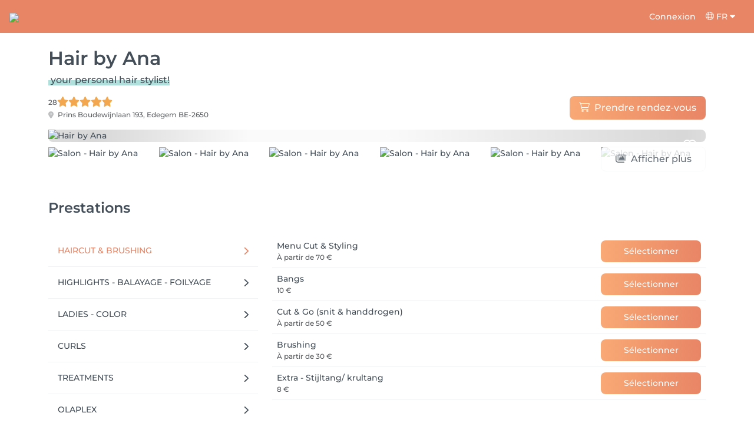

--- FILE ---
content_type: text/html; charset=utf-8
request_url: https://salonkee.be/salon/hair-by-ana
body_size: 47261
content:
<!DOCTYPE html><html lang="fr" data-beasties-container><head><style type="text/css" id="fa-auto-css">:root, :host {
  --fa-font-solid: normal 900 1em/1 "Font Awesome 6 Free";
  --fa-font-regular: normal 400 1em/1 "Font Awesome 6 Free";
  --fa-font-light: normal 300 1em/1 "Font Awesome 6 Pro";
  --fa-font-thin: normal 100 1em/1 "Font Awesome 6 Pro";
  --fa-font-duotone: normal 900 1em/1 "Font Awesome 6 Duotone";
  --fa-font-duotone-regular: normal 400 1em/1 "Font Awesome 6 Duotone";
  --fa-font-duotone-light: normal 300 1em/1 "Font Awesome 6 Duotone";
  --fa-font-duotone-thin: normal 100 1em/1 "Font Awesome 6 Duotone";
  --fa-font-brands: normal 400 1em/1 "Font Awesome 6 Brands";
  --fa-font-sharp-solid: normal 900 1em/1 "Font Awesome 6 Sharp";
  --fa-font-sharp-regular: normal 400 1em/1 "Font Awesome 6 Sharp";
  --fa-font-sharp-light: normal 300 1em/1 "Font Awesome 6 Sharp";
  --fa-font-sharp-thin: normal 100 1em/1 "Font Awesome 6 Sharp";
  --fa-font-sharp-duotone-solid: normal 900 1em/1 "Font Awesome 6 Sharp Duotone";
  --fa-font-sharp-duotone-regular: normal 400 1em/1 "Font Awesome 6 Sharp Duotone";
  --fa-font-sharp-duotone-light: normal 300 1em/1 "Font Awesome 6 Sharp Duotone";
  --fa-font-sharp-duotone-thin: normal 100 1em/1 "Font Awesome 6 Sharp Duotone";
}

svg:not(:root).svg-inline--fa, svg:not(:host).svg-inline--fa {
  overflow: visible;
  box-sizing: content-box;
}

.svg-inline--fa {
  display: var(--fa-display, inline-block);
  height: 1em;
  overflow: visible;
  vertical-align: -0.125em;
}
.svg-inline--fa.fa-2xs {
  vertical-align: 0.1em;
}
.svg-inline--fa.fa-xs {
  vertical-align: 0em;
}
.svg-inline--fa.fa-sm {
  vertical-align: -0.0714285705em;
}
.svg-inline--fa.fa-lg {
  vertical-align: -0.2em;
}
.svg-inline--fa.fa-xl {
  vertical-align: -0.25em;
}
.svg-inline--fa.fa-2xl {
  vertical-align: -0.3125em;
}
.svg-inline--fa.fa-pull-left {
  margin-right: var(--fa-pull-margin, 0.3em);
  width: auto;
}
.svg-inline--fa.fa-pull-right {
  margin-left: var(--fa-pull-margin, 0.3em);
  width: auto;
}
.svg-inline--fa.fa-li {
  width: var(--fa-li-width, 2em);
  top: 0.25em;
}
.svg-inline--fa.fa-fw {
  width: var(--fa-fw-width, 1.25em);
}

.fa-layers svg.svg-inline--fa {
  bottom: 0;
  left: 0;
  margin: auto;
  position: absolute;
  right: 0;
  top: 0;
}

.fa-layers-counter, .fa-layers-text {
  display: inline-block;
  position: absolute;
  text-align: center;
}

.fa-layers {
  display: inline-block;
  height: 1em;
  position: relative;
  text-align: center;
  vertical-align: -0.125em;
  width: 1em;
}
.fa-layers svg.svg-inline--fa {
  transform-origin: center center;
}

.fa-layers-text {
  left: 50%;
  top: 50%;
  transform: translate(-50%, -50%);
  transform-origin: center center;
}

.fa-layers-counter {
  background-color: var(--fa-counter-background-color, #ff253a);
  border-radius: var(--fa-counter-border-radius, 1em);
  box-sizing: border-box;
  color: var(--fa-inverse, #fff);
  line-height: var(--fa-counter-line-height, 1);
  max-width: var(--fa-counter-max-width, 5em);
  min-width: var(--fa-counter-min-width, 1.5em);
  overflow: hidden;
  padding: var(--fa-counter-padding, 0.25em 0.5em);
  right: var(--fa-right, 0);
  text-overflow: ellipsis;
  top: var(--fa-top, 0);
  transform: scale(var(--fa-counter-scale, 0.25));
  transform-origin: top right;
}

.fa-layers-bottom-right {
  bottom: var(--fa-bottom, 0);
  right: var(--fa-right, 0);
  top: auto;
  transform: scale(var(--fa-layers-scale, 0.25));
  transform-origin: bottom right;
}

.fa-layers-bottom-left {
  bottom: var(--fa-bottom, 0);
  left: var(--fa-left, 0);
  right: auto;
  top: auto;
  transform: scale(var(--fa-layers-scale, 0.25));
  transform-origin: bottom left;
}

.fa-layers-top-right {
  top: var(--fa-top, 0);
  right: var(--fa-right, 0);
  transform: scale(var(--fa-layers-scale, 0.25));
  transform-origin: top right;
}

.fa-layers-top-left {
  left: var(--fa-left, 0);
  right: auto;
  top: var(--fa-top, 0);
  transform: scale(var(--fa-layers-scale, 0.25));
  transform-origin: top left;
}

.fa-1x {
  font-size: 1em;
}

.fa-2x {
  font-size: 2em;
}

.fa-3x {
  font-size: 3em;
}

.fa-4x {
  font-size: 4em;
}

.fa-5x {
  font-size: 5em;
}

.fa-6x {
  font-size: 6em;
}

.fa-7x {
  font-size: 7em;
}

.fa-8x {
  font-size: 8em;
}

.fa-9x {
  font-size: 9em;
}

.fa-10x {
  font-size: 10em;
}

.fa-2xs {
  font-size: 0.625em;
  line-height: 0.1em;
  vertical-align: 0.225em;
}

.fa-xs {
  font-size: 0.75em;
  line-height: 0.0833333337em;
  vertical-align: 0.125em;
}

.fa-sm {
  font-size: 0.875em;
  line-height: 0.0714285718em;
  vertical-align: 0.0535714295em;
}

.fa-lg {
  font-size: 1.25em;
  line-height: 0.05em;
  vertical-align: -0.075em;
}

.fa-xl {
  font-size: 1.5em;
  line-height: 0.0416666682em;
  vertical-align: -0.125em;
}

.fa-2xl {
  font-size: 2em;
  line-height: 0.03125em;
  vertical-align: -0.1875em;
}

.fa-fw {
  text-align: center;
  width: 1.25em;
}

.fa-ul {
  list-style-type: none;
  margin-left: var(--fa-li-margin, 2.5em);
  padding-left: 0;
}
.fa-ul > li {
  position: relative;
}

.fa-li {
  left: calc(-1 * var(--fa-li-width, 2em));
  position: absolute;
  text-align: center;
  width: var(--fa-li-width, 2em);
  line-height: inherit;
}

.fa-border {
  border-color: var(--fa-border-color, #eee);
  border-radius: var(--fa-border-radius, 0.1em);
  border-style: var(--fa-border-style, solid);
  border-width: var(--fa-border-width, 0.08em);
  padding: var(--fa-border-padding, 0.2em 0.25em 0.15em);
}

.fa-pull-left {
  float: left;
  margin-right: var(--fa-pull-margin, 0.3em);
}

.fa-pull-right {
  float: right;
  margin-left: var(--fa-pull-margin, 0.3em);
}

.fa-beat {
  animation-name: fa-beat;
  animation-delay: var(--fa-animation-delay, 0s);
  animation-direction: var(--fa-animation-direction, normal);
  animation-duration: var(--fa-animation-duration, 1s);
  animation-iteration-count: var(--fa-animation-iteration-count, infinite);
  animation-timing-function: var(--fa-animation-timing, ease-in-out);
}

.fa-bounce {
  animation-name: fa-bounce;
  animation-delay: var(--fa-animation-delay, 0s);
  animation-direction: var(--fa-animation-direction, normal);
  animation-duration: var(--fa-animation-duration, 1s);
  animation-iteration-count: var(--fa-animation-iteration-count, infinite);
  animation-timing-function: var(--fa-animation-timing, cubic-bezier(0.28, 0.84, 0.42, 1));
}

.fa-fade {
  animation-name: fa-fade;
  animation-delay: var(--fa-animation-delay, 0s);
  animation-direction: var(--fa-animation-direction, normal);
  animation-duration: var(--fa-animation-duration, 1s);
  animation-iteration-count: var(--fa-animation-iteration-count, infinite);
  animation-timing-function: var(--fa-animation-timing, cubic-bezier(0.4, 0, 0.6, 1));
}

.fa-beat-fade {
  animation-name: fa-beat-fade;
  animation-delay: var(--fa-animation-delay, 0s);
  animation-direction: var(--fa-animation-direction, normal);
  animation-duration: var(--fa-animation-duration, 1s);
  animation-iteration-count: var(--fa-animation-iteration-count, infinite);
  animation-timing-function: var(--fa-animation-timing, cubic-bezier(0.4, 0, 0.6, 1));
}

.fa-flip {
  animation-name: fa-flip;
  animation-delay: var(--fa-animation-delay, 0s);
  animation-direction: var(--fa-animation-direction, normal);
  animation-duration: var(--fa-animation-duration, 1s);
  animation-iteration-count: var(--fa-animation-iteration-count, infinite);
  animation-timing-function: var(--fa-animation-timing, ease-in-out);
}

.fa-shake {
  animation-name: fa-shake;
  animation-delay: var(--fa-animation-delay, 0s);
  animation-direction: var(--fa-animation-direction, normal);
  animation-duration: var(--fa-animation-duration, 1s);
  animation-iteration-count: var(--fa-animation-iteration-count, infinite);
  animation-timing-function: var(--fa-animation-timing, linear);
}

.fa-spin {
  animation-name: fa-spin;
  animation-delay: var(--fa-animation-delay, 0s);
  animation-direction: var(--fa-animation-direction, normal);
  animation-duration: var(--fa-animation-duration, 2s);
  animation-iteration-count: var(--fa-animation-iteration-count, infinite);
  animation-timing-function: var(--fa-animation-timing, linear);
}

.fa-spin-reverse {
  --fa-animation-direction: reverse;
}

.fa-pulse,
.fa-spin-pulse {
  animation-name: fa-spin;
  animation-direction: var(--fa-animation-direction, normal);
  animation-duration: var(--fa-animation-duration, 1s);
  animation-iteration-count: var(--fa-animation-iteration-count, infinite);
  animation-timing-function: var(--fa-animation-timing, steps(8));
}

@media (prefers-reduced-motion: reduce) {
  .fa-beat,
.fa-bounce,
.fa-fade,
.fa-beat-fade,
.fa-flip,
.fa-pulse,
.fa-shake,
.fa-spin,
.fa-spin-pulse {
    animation-delay: -1ms;
    animation-duration: 1ms;
    animation-iteration-count: 1;
    transition-delay: 0s;
    transition-duration: 0s;
  }
}
@keyframes fa-beat {
  0%, 90% {
    transform: scale(1);
  }
  45% {
    transform: scale(var(--fa-beat-scale, 1.25));
  }
}
@keyframes fa-bounce {
  0% {
    transform: scale(1, 1) translateY(0);
  }
  10% {
    transform: scale(var(--fa-bounce-start-scale-x, 1.1), var(--fa-bounce-start-scale-y, 0.9)) translateY(0);
  }
  30% {
    transform: scale(var(--fa-bounce-jump-scale-x, 0.9), var(--fa-bounce-jump-scale-y, 1.1)) translateY(var(--fa-bounce-height, -0.5em));
  }
  50% {
    transform: scale(var(--fa-bounce-land-scale-x, 1.05), var(--fa-bounce-land-scale-y, 0.95)) translateY(0);
  }
  57% {
    transform: scale(1, 1) translateY(var(--fa-bounce-rebound, -0.125em));
  }
  64% {
    transform: scale(1, 1) translateY(0);
  }
  100% {
    transform: scale(1, 1) translateY(0);
  }
}
@keyframes fa-fade {
  50% {
    opacity: var(--fa-fade-opacity, 0.4);
  }
}
@keyframes fa-beat-fade {
  0%, 100% {
    opacity: var(--fa-beat-fade-opacity, 0.4);
    transform: scale(1);
  }
  50% {
    opacity: 1;
    transform: scale(var(--fa-beat-fade-scale, 1.125));
  }
}
@keyframes fa-flip {
  50% {
    transform: rotate3d(var(--fa-flip-x, 0), var(--fa-flip-y, 1), var(--fa-flip-z, 0), var(--fa-flip-angle, -180deg));
  }
}
@keyframes fa-shake {
  0% {
    transform: rotate(-15deg);
  }
  4% {
    transform: rotate(15deg);
  }
  8%, 24% {
    transform: rotate(-18deg);
  }
  12%, 28% {
    transform: rotate(18deg);
  }
  16% {
    transform: rotate(-22deg);
  }
  20% {
    transform: rotate(22deg);
  }
  32% {
    transform: rotate(-12deg);
  }
  36% {
    transform: rotate(12deg);
  }
  40%, 100% {
    transform: rotate(0deg);
  }
}
@keyframes fa-spin {
  0% {
    transform: rotate(0deg);
  }
  100% {
    transform: rotate(360deg);
  }
}
.fa-rotate-90 {
  transform: rotate(90deg);
}

.fa-rotate-180 {
  transform: rotate(180deg);
}

.fa-rotate-270 {
  transform: rotate(270deg);
}

.fa-flip-horizontal {
  transform: scale(-1, 1);
}

.fa-flip-vertical {
  transform: scale(1, -1);
}

.fa-flip-both,
.fa-flip-horizontal.fa-flip-vertical {
  transform: scale(-1, -1);
}

.fa-rotate-by {
  transform: rotate(var(--fa-rotate-angle, 0));
}

.fa-stack {
  display: inline-block;
  vertical-align: middle;
  height: 2em;
  position: relative;
  width: 2.5em;
}

.fa-stack-1x,
.fa-stack-2x {
  bottom: 0;
  left: 0;
  margin: auto;
  position: absolute;
  right: 0;
  top: 0;
  z-index: var(--fa-stack-z-index, auto);
}

.svg-inline--fa.fa-stack-1x {
  height: 1em;
  width: 1.25em;
}
.svg-inline--fa.fa-stack-2x {
  height: 2em;
  width: 2.5em;
}

.fa-inverse {
  color: var(--fa-inverse, #fff);
}

.sr-only,
.fa-sr-only {
  position: absolute;
  width: 1px;
  height: 1px;
  padding: 0;
  margin: -1px;
  overflow: hidden;
  clip: rect(0, 0, 0, 0);
  white-space: nowrap;
  border-width: 0;
}

.sr-only-focusable:not(:focus),
.fa-sr-only-focusable:not(:focus) {
  position: absolute;
  width: 1px;
  height: 1px;
  padding: 0;
  margin: -1px;
  overflow: hidden;
  clip: rect(0, 0, 0, 0);
  white-space: nowrap;
  border-width: 0;
}

.svg-inline--fa .fa-primary {
  fill: var(--fa-primary-color, currentColor);
  opacity: var(--fa-primary-opacity, 1);
}

.svg-inline--fa .fa-secondary {
  fill: var(--fa-secondary-color, currentColor);
  opacity: var(--fa-secondary-opacity, 0.4);
}

.svg-inline--fa.fa-swap-opacity .fa-primary {
  opacity: var(--fa-secondary-opacity, 0.4);
}

.svg-inline--fa.fa-swap-opacity .fa-secondary {
  opacity: var(--fa-primary-opacity, 1);
}

.svg-inline--fa mask .fa-primary,
.svg-inline--fa mask .fa-secondary {
  fill: black;
}</style><link rel="preconnect" href="https://fonts.gstatic.com" crossorigin>
    <meta charset="utf-8">
    <title>Hair by Ana à Edegem | Réservation en ligne sur Salonkee</title>
    
    <base href="/">
    <meta name="viewport" content="width=device-width, initial-scale=1, maximum-scale=1">
    <meta name="google" content="notranslate">
    <link rel="icon" type="image/x-icon" href="favicon.ico">
    <link rel="manifest" href="manifest.webmanifest">

    <style>@font-face{font-family:'Montserrat';font-style:normal;font-weight:400;font-display:swap;src:url(https://fonts.gstatic.com/s/montserrat/v31/JTUSjIg1_i6t8kCHKm459WRhyzbi.woff2) format('woff2');unicode-range:U+0460-052F, U+1C80-1C8A, U+20B4, U+2DE0-2DFF, U+A640-A69F, U+FE2E-FE2F;}@font-face{font-family:'Montserrat';font-style:normal;font-weight:400;font-display:swap;src:url(https://fonts.gstatic.com/s/montserrat/v31/JTUSjIg1_i6t8kCHKm459W1hyzbi.woff2) format('woff2');unicode-range:U+0301, U+0400-045F, U+0490-0491, U+04B0-04B1, U+2116;}@font-face{font-family:'Montserrat';font-style:normal;font-weight:400;font-display:swap;src:url(https://fonts.gstatic.com/s/montserrat/v31/JTUSjIg1_i6t8kCHKm459WZhyzbi.woff2) format('woff2');unicode-range:U+0102-0103, U+0110-0111, U+0128-0129, U+0168-0169, U+01A0-01A1, U+01AF-01B0, U+0300-0301, U+0303-0304, U+0308-0309, U+0323, U+0329, U+1EA0-1EF9, U+20AB;}@font-face{font-family:'Montserrat';font-style:normal;font-weight:400;font-display:swap;src:url(https://fonts.gstatic.com/s/montserrat/v31/JTUSjIg1_i6t8kCHKm459Wdhyzbi.woff2) format('woff2');unicode-range:U+0100-02BA, U+02BD-02C5, U+02C7-02CC, U+02CE-02D7, U+02DD-02FF, U+0304, U+0308, U+0329, U+1D00-1DBF, U+1E00-1E9F, U+1EF2-1EFF, U+2020, U+20A0-20AB, U+20AD-20C0, U+2113, U+2C60-2C7F, U+A720-A7FF;}@font-face{font-family:'Montserrat';font-style:normal;font-weight:400;font-display:swap;src:url(https://fonts.gstatic.com/s/montserrat/v31/JTUSjIg1_i6t8kCHKm459Wlhyw.woff2) format('woff2');unicode-range:U+0000-00FF, U+0131, U+0152-0153, U+02BB-02BC, U+02C6, U+02DA, U+02DC, U+0304, U+0308, U+0329, U+2000-206F, U+20AC, U+2122, U+2191, U+2193, U+2212, U+2215, U+FEFF, U+FFFD;}@font-face{font-family:'Montserrat';font-style:normal;font-weight:500;font-display:swap;src:url(https://fonts.gstatic.com/s/montserrat/v31/JTUSjIg1_i6t8kCHKm459WRhyzbi.woff2) format('woff2');unicode-range:U+0460-052F, U+1C80-1C8A, U+20B4, U+2DE0-2DFF, U+A640-A69F, U+FE2E-FE2F;}@font-face{font-family:'Montserrat';font-style:normal;font-weight:500;font-display:swap;src:url(https://fonts.gstatic.com/s/montserrat/v31/JTUSjIg1_i6t8kCHKm459W1hyzbi.woff2) format('woff2');unicode-range:U+0301, U+0400-045F, U+0490-0491, U+04B0-04B1, U+2116;}@font-face{font-family:'Montserrat';font-style:normal;font-weight:500;font-display:swap;src:url(https://fonts.gstatic.com/s/montserrat/v31/JTUSjIg1_i6t8kCHKm459WZhyzbi.woff2) format('woff2');unicode-range:U+0102-0103, U+0110-0111, U+0128-0129, U+0168-0169, U+01A0-01A1, U+01AF-01B0, U+0300-0301, U+0303-0304, U+0308-0309, U+0323, U+0329, U+1EA0-1EF9, U+20AB;}@font-face{font-family:'Montserrat';font-style:normal;font-weight:500;font-display:swap;src:url(https://fonts.gstatic.com/s/montserrat/v31/JTUSjIg1_i6t8kCHKm459Wdhyzbi.woff2) format('woff2');unicode-range:U+0100-02BA, U+02BD-02C5, U+02C7-02CC, U+02CE-02D7, U+02DD-02FF, U+0304, U+0308, U+0329, U+1D00-1DBF, U+1E00-1E9F, U+1EF2-1EFF, U+2020, U+20A0-20AB, U+20AD-20C0, U+2113, U+2C60-2C7F, U+A720-A7FF;}@font-face{font-family:'Montserrat';font-style:normal;font-weight:500;font-display:swap;src:url(https://fonts.gstatic.com/s/montserrat/v31/JTUSjIg1_i6t8kCHKm459Wlhyw.woff2) format('woff2');unicode-range:U+0000-00FF, U+0131, U+0152-0153, U+02BB-02BC, U+02C6, U+02DA, U+02DC, U+0304, U+0308, U+0329, U+2000-206F, U+20AC, U+2122, U+2191, U+2193, U+2212, U+2215, U+FEFF, U+FFFD;}@font-face{font-family:'Montserrat';font-style:normal;font-weight:600;font-display:swap;src:url(https://fonts.gstatic.com/s/montserrat/v31/JTUSjIg1_i6t8kCHKm459WRhyzbi.woff2) format('woff2');unicode-range:U+0460-052F, U+1C80-1C8A, U+20B4, U+2DE0-2DFF, U+A640-A69F, U+FE2E-FE2F;}@font-face{font-family:'Montserrat';font-style:normal;font-weight:600;font-display:swap;src:url(https://fonts.gstatic.com/s/montserrat/v31/JTUSjIg1_i6t8kCHKm459W1hyzbi.woff2) format('woff2');unicode-range:U+0301, U+0400-045F, U+0490-0491, U+04B0-04B1, U+2116;}@font-face{font-family:'Montserrat';font-style:normal;font-weight:600;font-display:swap;src:url(https://fonts.gstatic.com/s/montserrat/v31/JTUSjIg1_i6t8kCHKm459WZhyzbi.woff2) format('woff2');unicode-range:U+0102-0103, U+0110-0111, U+0128-0129, U+0168-0169, U+01A0-01A1, U+01AF-01B0, U+0300-0301, U+0303-0304, U+0308-0309, U+0323, U+0329, U+1EA0-1EF9, U+20AB;}@font-face{font-family:'Montserrat';font-style:normal;font-weight:600;font-display:swap;src:url(https://fonts.gstatic.com/s/montserrat/v31/JTUSjIg1_i6t8kCHKm459Wdhyzbi.woff2) format('woff2');unicode-range:U+0100-02BA, U+02BD-02C5, U+02C7-02CC, U+02CE-02D7, U+02DD-02FF, U+0304, U+0308, U+0329, U+1D00-1DBF, U+1E00-1E9F, U+1EF2-1EFF, U+2020, U+20A0-20AB, U+20AD-20C0, U+2113, U+2C60-2C7F, U+A720-A7FF;}@font-face{font-family:'Montserrat';font-style:normal;font-weight:600;font-display:swap;src:url(https://fonts.gstatic.com/s/montserrat/v31/JTUSjIg1_i6t8kCHKm459Wlhyw.woff2) format('woff2');unicode-range:U+0000-00FF, U+0131, U+0152-0153, U+02BB-02BC, U+02C6, U+02DA, U+02DC, U+0304, U+0308, U+0329, U+2000-206F, U+20AC, U+2122, U+2191, U+2193, U+2212, U+2215, U+FEFF, U+FFFD;}@font-face{font-family:'Montserrat';font-style:normal;font-weight:700;font-display:swap;src:url(https://fonts.gstatic.com/s/montserrat/v31/JTUSjIg1_i6t8kCHKm459WRhyzbi.woff2) format('woff2');unicode-range:U+0460-052F, U+1C80-1C8A, U+20B4, U+2DE0-2DFF, U+A640-A69F, U+FE2E-FE2F;}@font-face{font-family:'Montserrat';font-style:normal;font-weight:700;font-display:swap;src:url(https://fonts.gstatic.com/s/montserrat/v31/JTUSjIg1_i6t8kCHKm459W1hyzbi.woff2) format('woff2');unicode-range:U+0301, U+0400-045F, U+0490-0491, U+04B0-04B1, U+2116;}@font-face{font-family:'Montserrat';font-style:normal;font-weight:700;font-display:swap;src:url(https://fonts.gstatic.com/s/montserrat/v31/JTUSjIg1_i6t8kCHKm459WZhyzbi.woff2) format('woff2');unicode-range:U+0102-0103, U+0110-0111, U+0128-0129, U+0168-0169, U+01A0-01A1, U+01AF-01B0, U+0300-0301, U+0303-0304, U+0308-0309, U+0323, U+0329, U+1EA0-1EF9, U+20AB;}@font-face{font-family:'Montserrat';font-style:normal;font-weight:700;font-display:swap;src:url(https://fonts.gstatic.com/s/montserrat/v31/JTUSjIg1_i6t8kCHKm459Wdhyzbi.woff2) format('woff2');unicode-range:U+0100-02BA, U+02BD-02C5, U+02C7-02CC, U+02CE-02D7, U+02DD-02FF, U+0304, U+0308, U+0329, U+1D00-1DBF, U+1E00-1E9F, U+1EF2-1EFF, U+2020, U+20A0-20AB, U+20AD-20C0, U+2113, U+2C60-2C7F, U+A720-A7FF;}@font-face{font-family:'Montserrat';font-style:normal;font-weight:700;font-display:swap;src:url(https://fonts.gstatic.com/s/montserrat/v31/JTUSjIg1_i6t8kCHKm459Wlhyw.woff2) format('woff2');unicode-range:U+0000-00FF, U+0131, U+0152-0153, U+02BB-02BC, U+02C6, U+02DA, U+02DC, U+0304, U+0308, U+0329, U+2000-206F, U+20AC, U+2122, U+2191, U+2193, U+2212, U+2215, U+FEFF, U+FFFD;}@font-face{font-family:'Montserrat';font-style:normal;font-weight:900;font-display:swap;src:url(https://fonts.gstatic.com/s/montserrat/v31/JTUSjIg1_i6t8kCHKm459WRhyzbi.woff2) format('woff2');unicode-range:U+0460-052F, U+1C80-1C8A, U+20B4, U+2DE0-2DFF, U+A640-A69F, U+FE2E-FE2F;}@font-face{font-family:'Montserrat';font-style:normal;font-weight:900;font-display:swap;src:url(https://fonts.gstatic.com/s/montserrat/v31/JTUSjIg1_i6t8kCHKm459W1hyzbi.woff2) format('woff2');unicode-range:U+0301, U+0400-045F, U+0490-0491, U+04B0-04B1, U+2116;}@font-face{font-family:'Montserrat';font-style:normal;font-weight:900;font-display:swap;src:url(https://fonts.gstatic.com/s/montserrat/v31/JTUSjIg1_i6t8kCHKm459WZhyzbi.woff2) format('woff2');unicode-range:U+0102-0103, U+0110-0111, U+0128-0129, U+0168-0169, U+01A0-01A1, U+01AF-01B0, U+0300-0301, U+0303-0304, U+0308-0309, U+0323, U+0329, U+1EA0-1EF9, U+20AB;}@font-face{font-family:'Montserrat';font-style:normal;font-weight:900;font-display:swap;src:url(https://fonts.gstatic.com/s/montserrat/v31/JTUSjIg1_i6t8kCHKm459Wdhyzbi.woff2) format('woff2');unicode-range:U+0100-02BA, U+02BD-02C5, U+02C7-02CC, U+02CE-02D7, U+02DD-02FF, U+0304, U+0308, U+0329, U+1D00-1DBF, U+1E00-1E9F, U+1EF2-1EFF, U+2020, U+20A0-20AB, U+20AD-20C0, U+2113, U+2C60-2C7F, U+A720-A7FF;}@font-face{font-family:'Montserrat';font-style:normal;font-weight:900;font-display:swap;src:url(https://fonts.gstatic.com/s/montserrat/v31/JTUSjIg1_i6t8kCHKm459Wlhyw.woff2) format('woff2');unicode-range:U+0000-00FF, U+0131, U+0152-0153, U+02BB-02BC, U+02C6, U+02DA, U+02DC, U+0304, U+0308, U+0329, U+2000-206F, U+20AC, U+2122, U+2191, U+2193, U+2212, U+2215, U+FEFF, U+FFFD;}</style>

    <link rel="preconnect" href="https://salonkee.cloud">
    <link rel="preconnect" href="https://connect.facebook.net">
    <link rel="preconnect" href="https://www.facebook.com">

    <style>
      .cc_dialog.simple {
        max-width: 100% !important;
      }

      .cc_dialog.interstitial {
        max-height: 100vh;
        overflow: auto;
      }

      .cc_dialog button {
        margin-top: 15px !important;
        display: block;
        width: 100%;
      }
    </style>
  <style>:root{--bs-blue:#0d6efd;--bs-indigo:#6610f2;--bs-purple:#6f42c1;--bs-pink:#d63384;--bs-red:#dc3545;--bs-orange:#fd7e14;--bs-yellow:#ffc107;--bs-green:#198754;--bs-teal:#20c997;--bs-cyan:#0dcaf0;--bs-black:#000;--bs-white:#fff;--bs-gray:#6c757d;--bs-gray-dark:#343a40;--bs-gray-100:#f8f9fa;--bs-gray-200:#e9ecef;--bs-gray-300:#dee2e6;--bs-gray-400:#ced4da;--bs-gray-500:#adb5bd;--bs-gray-600:#6c757d;--bs-gray-700:#495057;--bs-gray-800:#343a40;--bs-gray-900:#212529;--bs-primary:#0d6efd;--bs-secondary:#6c757d;--bs-success:#198754;--bs-info:#0dcaf0;--bs-warning:#ffc107;--bs-danger:#dc3545;--bs-light:#f8f9fa;--bs-dark:#212529;--bs-primary-rgb:13,110,253;--bs-secondary-rgb:108,117,125;--bs-success-rgb:25,135,84;--bs-info-rgb:13,202,240;--bs-warning-rgb:255,193,7;--bs-danger-rgb:220,53,69;--bs-light-rgb:248,249,250;--bs-dark-rgb:33,37,41;--bs-primary-text-emphasis:#052c65;--bs-secondary-text-emphasis:#2b2f32;--bs-success-text-emphasis:#0a3622;--bs-info-text-emphasis:#055160;--bs-warning-text-emphasis:#664d03;--bs-danger-text-emphasis:#58151c;--bs-light-text-emphasis:#495057;--bs-dark-text-emphasis:#495057;--bs-primary-bg-subtle:#cfe2ff;--bs-secondary-bg-subtle:#e2e3e5;--bs-success-bg-subtle:#d1e7dd;--bs-info-bg-subtle:#cff4fc;--bs-warning-bg-subtle:#fff3cd;--bs-danger-bg-subtle:#f8d7da;--bs-light-bg-subtle:#fcfcfd;--bs-dark-bg-subtle:#ced4da;--bs-primary-border-subtle:#9ec5fe;--bs-secondary-border-subtle:#c4c8cb;--bs-success-border-subtle:#a3cfbb;--bs-info-border-subtle:#9eeaf9;--bs-warning-border-subtle:#ffe69c;--bs-danger-border-subtle:#f1aeb5;--bs-light-border-subtle:#e9ecef;--bs-dark-border-subtle:#adb5bd;--bs-white-rgb:255,255,255;--bs-black-rgb:0,0,0;--bs-font-sans-serif:system-ui,-apple-system,"Segoe UI",Roboto,"Helvetica Neue","Noto Sans","Liberation Sans",Arial,sans-serif,"Apple Color Emoji","Segoe UI Emoji","Segoe UI Symbol","Noto Color Emoji";--bs-font-monospace:SFMono-Regular,Menlo,Monaco,Consolas,"Liberation Mono","Courier New",monospace;--bs-gradient:linear-gradient(180deg, rgba(255, 255, 255, .15), rgba(255, 255, 255, 0));--bs-body-font-family:var(--bs-font-sans-serif);--bs-body-font-size:1rem;--bs-body-font-weight:400;--bs-body-line-height:1.5;--bs-body-color:#212529;--bs-body-color-rgb:33,37,41;--bs-body-bg:#fff;--bs-body-bg-rgb:255,255,255;--bs-emphasis-color:#000;--bs-emphasis-color-rgb:0,0,0;--bs-secondary-color:rgba(33, 37, 41, .75);--bs-secondary-color-rgb:33,37,41;--bs-secondary-bg:#e9ecef;--bs-secondary-bg-rgb:233,236,239;--bs-tertiary-color:rgba(33, 37, 41, .5);--bs-tertiary-color-rgb:33,37,41;--bs-tertiary-bg:#f8f9fa;--bs-tertiary-bg-rgb:248,249,250;--bs-heading-color:inherit;--bs-link-color:#0d6efd;--bs-link-color-rgb:13,110,253;--bs-link-decoration:underline;--bs-link-hover-color:#0a58ca;--bs-link-hover-color-rgb:10,88,202;--bs-code-color:#d63384;--bs-highlight-color:#212529;--bs-highlight-bg:#fff3cd;--bs-border-width:1px;--bs-border-style:solid;--bs-border-color:#dee2e6;--bs-border-color-translucent:rgba(0, 0, 0, .175);--bs-border-radius:.375rem;--bs-border-radius-sm:.25rem;--bs-border-radius-lg:.5rem;--bs-border-radius-xl:1rem;--bs-border-radius-xxl:2rem;--bs-border-radius-2xl:var(--bs-border-radius-xxl);--bs-border-radius-pill:50rem;--bs-box-shadow:0 .5rem 1rem rgba(0, 0, 0, .15);--bs-box-shadow-sm:0 .125rem .25rem rgba(0, 0, 0, .075);--bs-box-shadow-lg:0 1rem 3rem rgba(0, 0, 0, .175);--bs-box-shadow-inset:inset 0 1px 2px rgba(0, 0, 0, .075);--bs-focus-ring-width:.25rem;--bs-focus-ring-opacity:.25;--bs-focus-ring-color:rgba(13, 110, 253, .25);--bs-form-valid-color:#198754;--bs-form-valid-border-color:#198754;--bs-form-invalid-color:#dc3545;--bs-form-invalid-border-color:#dc3545}*,:after,:before{box-sizing:border-box}@media (prefers-reduced-motion:no-preference){:root{scroll-behavior:smooth}}body{margin:0;font-family:var(--bs-body-font-family);font-size:var(--bs-body-font-size);font-weight:var(--bs-body-font-weight);line-height:var(--bs-body-line-height);color:var(--bs-body-color);text-align:var(--bs-body-text-align);background-color:var(--bs-body-bg);-webkit-text-size-adjust:100%;-webkit-tap-highlight-color:transparent}h1,h2,h5{margin-top:0;margin-bottom:.5rem;font-weight:500;line-height:1.2;color:var(--bs-heading-color)}h1{font-size:calc(1.375rem + 1.5vw)}@media (min-width:1200px){h1{font-size:2.5rem}}h2{font-size:calc(1.325rem + .9vw)}@media (min-width:1200px){h2{font-size:2rem}}h5{font-size:1.25rem}p{margin-top:0;margin-bottom:1rem}ol,ul{padding-left:2rem}ol,ul{margin-top:0;margin-bottom:1rem}small{font-size:.875em}a{color:rgba(var(--bs-link-color-rgb),var(--bs-link-opacity,1));text-decoration:underline}a:hover{--bs-link-color-rgb:var(--bs-link-hover-color-rgb)}a:not([href]):not([class]),a:not([href]):not([class]):hover{color:inherit;text-decoration:none}pre{font-family:var(--bs-font-monospace);font-size:1em}pre{display:block;margin-top:0;margin-bottom:1rem;overflow:auto;font-size:.875em}img,svg{vertical-align:middle}table{caption-side:bottom;border-collapse:collapse}tbody,td,tr{border-color:inherit;border-style:solid;border-width:0}button{border-radius:0}button:focus:not(:focus-visible){outline:0}button{margin:0;font-family:inherit;font-size:inherit;line-height:inherit}button{text-transform:none}[type=button],button{-webkit-appearance:button}[type=button]:not(:disabled),button:not(:disabled){cursor:pointer}.container{--bs-gutter-x:1.5rem;--bs-gutter-y:0;width:100%;padding-right:calc(var(--bs-gutter-x) * .5);padding-left:calc(var(--bs-gutter-x) * .5);margin-right:auto;margin-left:auto}@media (min-width:576px){.container{max-width:540px}}@media (min-width:768px){.container{max-width:720px}}@media (min-width:992px){.container{max-width:960px}}@media (min-width:1200px){.container{max-width:1140px}}@media (min-width:1400px){.container{max-width:1320px}}:root{--bs-breakpoint-xs:0;--bs-breakpoint-sm:576px;--bs-breakpoint-md:768px;--bs-breakpoint-lg:992px;--bs-breakpoint-xl:1200px;--bs-breakpoint-xxl:1400px}.row{--bs-gutter-x:1.5rem;--bs-gutter-y:0;display:flex;flex-wrap:wrap;margin-top:calc(-1 * var(--bs-gutter-y));margin-right:calc(-.5 * var(--bs-gutter-x));margin-left:calc(-.5 * var(--bs-gutter-x))}.row>*{flex-shrink:0;width:100%;max-width:100%;padding-right:calc(var(--bs-gutter-x) * .5);padding-left:calc(var(--bs-gutter-x) * .5);margin-top:var(--bs-gutter-y)}@media (min-width:768px){.col-md-2{flex:0 0 auto;width:16.66666667%}.col-md-4{flex:0 0 auto;width:33.33333333%}.col-md-6{flex:0 0 auto;width:50%}.col-md-8{flex:0 0 auto;width:66.66666667%}}.table{--bs-table-color-type:initial;--bs-table-bg-type:initial;--bs-table-color-state:initial;--bs-table-bg-state:initial;--bs-table-color:var(--bs-emphasis-color);--bs-table-bg:var(--bs-body-bg);--bs-table-border-color:var(--bs-border-color);--bs-table-accent-bg:transparent;--bs-table-striped-color:var(--bs-emphasis-color);--bs-table-striped-bg:rgba(var(--bs-emphasis-color-rgb), .05);--bs-table-active-color:var(--bs-emphasis-color);--bs-table-active-bg:rgba(var(--bs-emphasis-color-rgb), .1);--bs-table-hover-color:var(--bs-emphasis-color);--bs-table-hover-bg:rgba(var(--bs-emphasis-color-rgb), .075);width:100%;margin-bottom:1rem;vertical-align:top;border-color:var(--bs-table-border-color)}.table>:not(caption)>*>*{padding:.5rem;color:var(--bs-table-color-state,var(--bs-table-color-type,var(--bs-table-color)));background-color:var(--bs-table-bg);border-bottom-width:var(--bs-border-width);box-shadow:inset 0 0 0 9999px var(--bs-table-bg-state,var(--bs-table-bg-type,var(--bs-table-accent-bg)))}.table>tbody{vertical-align:inherit}.btn{--bs-btn-padding-x:.75rem;--bs-btn-padding-y:.375rem;--bs-btn-font-family: ;--bs-btn-font-size:1rem;--bs-btn-font-weight:400;--bs-btn-line-height:1.5;--bs-btn-color:var(--bs-body-color);--bs-btn-bg:transparent;--bs-btn-border-width:var(--bs-border-width);--bs-btn-border-color:transparent;--bs-btn-border-radius:var(--bs-border-radius);--bs-btn-hover-border-color:transparent;--bs-btn-box-shadow:inset 0 1px 0 rgba(255, 255, 255, .15),0 1px 1px rgba(0, 0, 0, .075);--bs-btn-disabled-opacity:.65;--bs-btn-focus-box-shadow:0 0 0 .25rem rgba(var(--bs-btn-focus-shadow-rgb), .5);display:inline-block;padding:var(--bs-btn-padding-y) var(--bs-btn-padding-x);font-family:var(--bs-btn-font-family);font-size:var(--bs-btn-font-size);font-weight:var(--bs-btn-font-weight);line-height:var(--bs-btn-line-height);color:var(--bs-btn-color);text-align:center;text-decoration:none;vertical-align:middle;cursor:pointer;-webkit-user-select:none;-moz-user-select:none;user-select:none;border:var(--bs-btn-border-width) solid var(--bs-btn-border-color);border-radius:var(--bs-btn-border-radius);background-color:var(--bs-btn-bg);transition:color .15s ease-in-out,background-color .15s ease-in-out,border-color .15s ease-in-out,box-shadow .15s ease-in-out}@media (prefers-reduced-motion:reduce){.btn{transition:none}}.btn:hover{color:var(--bs-btn-hover-color);background-color:var(--bs-btn-hover-bg);border-color:var(--bs-btn-hover-border-color)}.btn:focus-visible{color:var(--bs-btn-hover-color);background-color:var(--bs-btn-hover-bg);border-color:var(--bs-btn-hover-border-color);outline:0;box-shadow:var(--bs-btn-focus-box-shadow)}.btn:first-child:active{color:var(--bs-btn-active-color);background-color:var(--bs-btn-active-bg);border-color:var(--bs-btn-active-border-color)}.btn:first-child:active:focus-visible{box-shadow:var(--bs-btn-focus-box-shadow)}.btn:disabled{color:var(--bs-btn-disabled-color);pointer-events:none;background-color:var(--bs-btn-disabled-bg);border-color:var(--bs-btn-disabled-border-color);opacity:var(--bs-btn-disabled-opacity)}.btn-light{--bs-btn-color:#000;--bs-btn-bg:#f8f9fa;--bs-btn-border-color:#f8f9fa;--bs-btn-hover-color:#000;--bs-btn-hover-bg:#d3d4d5;--bs-btn-hover-border-color:#c6c7c8;--bs-btn-focus-shadow-rgb:211,212,213;--bs-btn-active-color:#000;--bs-btn-active-bg:#c6c7c8;--bs-btn-active-border-color:#babbbc;--bs-btn-active-shadow:inset 0 3px 5px rgba(0, 0, 0, .125);--bs-btn-disabled-color:#000;--bs-btn-disabled-bg:#f8f9fa;--bs-btn-disabled-border-color:#f8f9fa}.btn-sm{--bs-btn-padding-y:.25rem;--bs-btn-padding-x:.5rem;--bs-btn-font-size:.875rem;--bs-btn-border-radius:var(--bs-border-radius-sm)}.collapse:not(.show){display:none}.dropdown{position:relative}.dropdown-toggle{white-space:nowrap}.dropdown-toggle:after{display:inline-block;margin-left:.255em;vertical-align:.255em;content:"";border-top:.3em solid;border-right:.3em solid transparent;border-bottom:0;border-left:.3em solid transparent}.dropdown-toggle:empty:after{margin-left:0}.dropdown-menu{--bs-dropdown-zindex:1000;--bs-dropdown-min-width:10rem;--bs-dropdown-padding-x:0;--bs-dropdown-padding-y:.5rem;--bs-dropdown-spacer:.125rem;--bs-dropdown-font-size:1rem;--bs-dropdown-color:var(--bs-body-color);--bs-dropdown-bg:var(--bs-body-bg);--bs-dropdown-border-color:var(--bs-border-color-translucent);--bs-dropdown-border-radius:var(--bs-border-radius);--bs-dropdown-border-width:var(--bs-border-width);--bs-dropdown-inner-border-radius:calc(var(--bs-border-radius) - var(--bs-border-width));--bs-dropdown-divider-bg:var(--bs-border-color-translucent);--bs-dropdown-divider-margin-y:.5rem;--bs-dropdown-box-shadow:var(--bs-box-shadow);--bs-dropdown-link-color:var(--bs-body-color);--bs-dropdown-link-hover-color:var(--bs-body-color);--bs-dropdown-link-hover-bg:var(--bs-tertiary-bg);--bs-dropdown-link-active-color:#fff;--bs-dropdown-link-active-bg:#0d6efd;--bs-dropdown-link-disabled-color:var(--bs-tertiary-color);--bs-dropdown-item-padding-x:1rem;--bs-dropdown-item-padding-y:.25rem;--bs-dropdown-header-color:#6c757d;--bs-dropdown-header-padding-x:1rem;--bs-dropdown-header-padding-y:.5rem;position:absolute;z-index:var(--bs-dropdown-zindex);display:none;min-width:var(--bs-dropdown-min-width);padding:var(--bs-dropdown-padding-y) var(--bs-dropdown-padding-x);margin:0;font-size:var(--bs-dropdown-font-size);color:var(--bs-dropdown-color);text-align:left;list-style:none;background-color:var(--bs-dropdown-bg);background-clip:padding-box;border:var(--bs-dropdown-border-width) solid var(--bs-dropdown-border-color);border-radius:var(--bs-dropdown-border-radius)}.dropdown-item{display:block;width:100%;padding:var(--bs-dropdown-item-padding-y) var(--bs-dropdown-item-padding-x);clear:both;font-weight:400;color:var(--bs-dropdown-link-color);text-align:inherit;text-decoration:none;white-space:nowrap;background-color:transparent;border:0;border-radius:var(--bs-dropdown-item-border-radius,0)}.dropdown-item:focus,.dropdown-item:hover{color:var(--bs-dropdown-link-hover-color);background-color:var(--bs-dropdown-link-hover-bg)}.dropdown-item:active{color:var(--bs-dropdown-link-active-color);text-decoration:none;background-color:var(--bs-dropdown-link-active-bg)}.dropdown-item:disabled{color:var(--bs-dropdown-link-disabled-color);pointer-events:none;background-color:transparent}.nav-link{display:block;padding:var(--bs-nav-link-padding-y) var(--bs-nav-link-padding-x);font-size:var(--bs-nav-link-font-size);font-weight:var(--bs-nav-link-font-weight);color:var(--bs-nav-link-color);text-decoration:none;background:0 0;border:0;transition:color .15s ease-in-out,background-color .15s ease-in-out,border-color .15s ease-in-out}@media (prefers-reduced-motion:reduce){.nav-link{transition:none}}.nav-link:focus,.nav-link:hover{color:var(--bs-nav-link-hover-color)}.nav-link:focus-visible{outline:0;box-shadow:0 0 0 .25rem #0d6efd40}.nav-link:disabled{color:var(--bs-nav-link-disabled-color);pointer-events:none;cursor:default}.navbar{--bs-navbar-padding-x:0;--bs-navbar-padding-y:.5rem;--bs-navbar-color:rgba(var(--bs-emphasis-color-rgb), .65);--bs-navbar-hover-color:rgba(var(--bs-emphasis-color-rgb), .8);--bs-navbar-disabled-color:rgba(var(--bs-emphasis-color-rgb), .3);--bs-navbar-active-color:rgba(var(--bs-emphasis-color-rgb), 1);--bs-navbar-brand-padding-y:.3125rem;--bs-navbar-brand-margin-end:1rem;--bs-navbar-brand-font-size:1.25rem;--bs-navbar-brand-color:rgba(var(--bs-emphasis-color-rgb), 1);--bs-navbar-brand-hover-color:rgba(var(--bs-emphasis-color-rgb), 1);--bs-navbar-nav-link-padding-x:.5rem;--bs-navbar-toggler-padding-y:.25rem;--bs-navbar-toggler-padding-x:.75rem;--bs-navbar-toggler-font-size:1.25rem;--bs-navbar-toggler-icon-bg:url("data:image/svg+xml,%3csvg xmlns='http://www.w3.org/2000/svg' viewBox='0 0 30 30'%3e%3cpath stroke='rgba%2833, 37, 41, 0.75%29' stroke-linecap='round' stroke-miterlimit='10' stroke-width='2' d='M4 7h22M4 15h22M4 23h22'/%3e%3c/svg%3e");--bs-navbar-toggler-border-color:rgba(var(--bs-emphasis-color-rgb), .15);--bs-navbar-toggler-border-radius:var(--bs-border-radius);--bs-navbar-toggler-focus-width:.25rem;--bs-navbar-toggler-transition:box-shadow .15s ease-in-out;position:relative;display:flex;flex-wrap:wrap;align-items:center;justify-content:space-between;padding:var(--bs-navbar-padding-y) var(--bs-navbar-padding-x)}.navbar-brand{padding-top:var(--bs-navbar-brand-padding-y);padding-bottom:var(--bs-navbar-brand-padding-y);margin-right:var(--bs-navbar-brand-margin-end);font-size:var(--bs-navbar-brand-font-size);color:var(--bs-navbar-brand-color);text-decoration:none;white-space:nowrap}.navbar-brand:focus,.navbar-brand:hover{color:var(--bs-navbar-brand-hover-color)}.navbar-nav{--bs-nav-link-padding-x:0;--bs-nav-link-padding-y:.5rem;--bs-nav-link-font-weight: ;--bs-nav-link-color:var(--bs-navbar-color);--bs-nav-link-hover-color:var(--bs-navbar-hover-color);--bs-nav-link-disabled-color:var(--bs-navbar-disabled-color);display:flex;flex-direction:column;padding-left:0;margin-bottom:0;list-style:none}.navbar-nav .dropdown-menu{position:static}.navbar-collapse{flex-basis:100%;flex-grow:1;align-items:center}@media (min-width:992px){.navbar-expand-lg{flex-wrap:nowrap;justify-content:flex-start}.navbar-expand-lg .navbar-nav{flex-direction:row}.navbar-expand-lg .navbar-nav .dropdown-menu{position:absolute}.navbar-expand-lg .navbar-nav .nav-link{padding-right:var(--bs-navbar-nav-link-padding-x);padding-left:var(--bs-navbar-nav-link-padding-x)}.navbar-expand-lg .navbar-collapse{display:flex!important;flex-basis:auto}}.card{--bs-card-spacer-y:1rem;--bs-card-spacer-x:1rem;--bs-card-title-spacer-y:.5rem;--bs-card-title-color: ;--bs-card-subtitle-color: ;--bs-card-border-width:var(--bs-border-width);--bs-card-border-color:var(--bs-border-color-translucent);--bs-card-border-radius:var(--bs-border-radius);--bs-card-box-shadow: ;--bs-card-inner-border-radius:calc(var(--bs-border-radius) - (var(--bs-border-width)));--bs-card-cap-padding-y:.5rem;--bs-card-cap-padding-x:1rem;--bs-card-cap-bg:rgba(var(--bs-body-color-rgb), .03);--bs-card-cap-color: ;--bs-card-height: ;--bs-card-color: ;--bs-card-bg:var(--bs-body-bg);--bs-card-img-overlay-padding:1rem;--bs-card-group-margin:.75rem;position:relative;display:flex;flex-direction:column;min-width:0;height:var(--bs-card-height);color:var(--bs-body-color);word-wrap:break-word;background-color:var(--bs-card-bg);background-clip:border-box;border:var(--bs-card-border-width) solid var(--bs-card-border-color);border-radius:var(--bs-card-border-radius)}.card-body{flex:1 1 auto;padding:var(--bs-card-spacer-y) var(--bs-card-spacer-x);color:var(--bs-card-color)}.breadcrumb{--bs-breadcrumb-padding-x:0;--bs-breadcrumb-padding-y:0;--bs-breadcrumb-margin-bottom:1rem;--bs-breadcrumb-bg: ;--bs-breadcrumb-border-radius: ;--bs-breadcrumb-divider-color:var(--bs-secondary-color);--bs-breadcrumb-item-padding-x:.5rem;--bs-breadcrumb-item-active-color:var(--bs-secondary-color);display:flex;flex-wrap:wrap;padding:var(--bs-breadcrumb-padding-y) var(--bs-breadcrumb-padding-x);margin-bottom:var(--bs-breadcrumb-margin-bottom);font-size:var(--bs-breadcrumb-font-size);list-style:none;background-color:var(--bs-breadcrumb-bg);border-radius:var(--bs-breadcrumb-border-radius)}.breadcrumb-item+.breadcrumb-item{padding-left:var(--bs-breadcrumb-item-padding-x)}.breadcrumb-item+.breadcrumb-item:before{float:left;padding-right:var(--bs-breadcrumb-item-padding-x);color:var(--bs-breadcrumb-divider-color);content:var(--bs-breadcrumb-divider, "/")}.progress{--bs-progress-height:1rem;--bs-progress-font-size:.75rem;--bs-progress-bg:var(--bs-secondary-bg);--bs-progress-border-radius:var(--bs-border-radius);--bs-progress-box-shadow:var(--bs-box-shadow-inset);--bs-progress-bar-color:#fff;--bs-progress-bar-bg:#0d6efd;--bs-progress-bar-transition:width .6s ease;display:flex;height:var(--bs-progress-height);overflow:hidden;font-size:var(--bs-progress-font-size);background-color:var(--bs-progress-bg);border-radius:var(--bs-progress-border-radius)}.progress-bar{display:flex;flex-direction:column;justify-content:center;overflow:hidden;color:var(--bs-progress-bar-color);text-align:center;white-space:nowrap;background-color:var(--bs-progress-bar-bg);transition:var(--bs-progress-bar-transition)}@media (prefers-reduced-motion:reduce){.progress-bar{transition:none}}.fixed-bottom{position:fixed;right:0;bottom:0;left:0;z-index:1030}.overflow-hidden{overflow:hidden!important}.position-relative{position:relative!important}.w-100{width:100%!important}.gap-1{gap:.25rem!important}.gap-2{gap:.5rem!important}.gap-3{gap:1rem!important}.gap-4{gap:1.5rem!important}.fw-bold{font-weight:700!important}.text-end{text-align:right!important}.text-center{text-align:center!important}.text-nowrap{white-space:nowrap!important}.text-break{word-wrap:break-word!important;word-break:break-word!important}.text-white{--bs-text-opacity:1;color:rgba(var(--bs-white-rgb),var(--bs-text-opacity))!important}.text-muted{--bs-text-opacity:1;color:var(--bs-secondary-color)!important}@media (min-width:576px){.flex-sm-grow-0{flex-grow:0!important}}@media (min-width:768px){.d-md-block{display:block!important}.d-md-flex{display:flex!important}.d-md-none{display:none!important}.flex-md-row{flex-direction:row!important}.mt-md-0{margin-top:0!important}}@media (min-width:992px){.d-lg-block{display:block!important}.mt-lg-0{margin-top:0!important}.px-lg-3{padding-right:1rem!important;padding-left:1rem!important}}.container{--bs-gutter-x: 1.5rem;--bs-gutter-y: 0;width:100%;padding-right:calc(var(--bs-gutter-x) * .5);padding-left:calc(var(--bs-gutter-x) * .5);margin-right:auto;margin-left:auto}@media (min-width: 576px){.container{max-width:540px}}@media (min-width: 768px){.container{max-width:720px}}@media (min-width: 992px){.container{max-width:960px}}@media (min-width: 1200px){.container{max-width:1140px}}@media (min-width: 1400px){.container{max-width:1320px}}:root{--bs-breakpoint-xs: 0;--bs-breakpoint-sm: 576px;--bs-breakpoint-md: 768px;--bs-breakpoint-lg: 992px;--bs-breakpoint-xl: 1200px;--bs-breakpoint-xxl: 1400px}.row{--bs-gutter-x: 1.5rem;--bs-gutter-y: 0;display:flex;flex-wrap:wrap;margin-top:calc(-1 * var(--bs-gutter-y));margin-right:calc(-.5 * var(--bs-gutter-x));margin-left:calc(-.5 * var(--bs-gutter-x))}.row>*{box-sizing:border-box;flex-shrink:0;width:100%;max-width:100%;padding-right:calc(var(--bs-gutter-x) * .5);padding-left:calc(var(--bs-gutter-x) * .5);margin-top:var(--bs-gutter-y)}.col{flex:1 0 0%}.col-3{flex:0 0 auto;width:25%}.col-6{flex:0 0 auto;width:50%}.col-12{flex:0 0 auto;width:100%}@media (min-width: 768px){.col-md-2{flex:0 0 auto;width:16.66666667%}.col-md-4{flex:0 0 auto;width:33.33333333%}.col-md-6{flex:0 0 auto;width:50%}.col-md-8{flex:0 0 auto;width:66.66666667%}}.d-inline-block{display:inline-block!important}.d-block{display:block!important}.d-flex{display:flex!important}.d-none{display:none!important}.flex-row{flex-direction:row!important}.flex-column{flex-direction:column!important}.flex-column-reverse{flex-direction:column-reverse!important}.flex-grow-1{flex-grow:1!important}.flex-shrink-0{flex-shrink:0!important}.flex-wrap{flex-wrap:wrap!important}.flex-nowrap{flex-wrap:nowrap!important}.justify-content-end{justify-content:flex-end!important}.justify-content-center{justify-content:center!important}.justify-content-between{justify-content:space-between!important}.align-items-center{align-items:center!important}.m-0{margin:0!important}.mx-0{margin-right:0!important;margin-left:0!important}.my-0{margin-top:0!important;margin-bottom:0!important}.mt-2{margin-top:.5rem!important}.mt-3{margin-top:1rem!important}.mt-4{margin-top:1.5rem!important}.mt-5{margin-top:3rem!important}.me-1{margin-right:.25rem!important}.me-2{margin-right:.5rem!important}.mb-0{margin-bottom:0!important}.mb-1{margin-bottom:.25rem!important}.mb-2{margin-bottom:.5rem!important}.mb-3{margin-bottom:1rem!important}.ms-2{margin-left:.5rem!important}.p-0{padding:0!important}.p-2{padding:.5rem!important}.p-3{padding:1rem!important}.px-0{padding-right:0!important;padding-left:0!important}.px-2{padding-right:.5rem!important;padding-left:.5rem!important}.py-2{padding-top:.5rem!important;padding-bottom:.5rem!important}.py-5{padding-top:3rem!important;padding-bottom:3rem!important}.pt-3{padding-top:1rem!important}.ps-2{padding-left:.5rem!important}@media (min-width: 576px){.flex-sm-grow-0{flex-grow:0!important}}@media (min-width: 768px){.d-md-block{display:block!important}.d-md-flex{display:flex!important}.d-md-none{display:none!important}.flex-md-row{flex-direction:row!important}.mt-md-0{margin-top:0!important}}@media (min-width: 992px){.d-lg-block{display:block!important}.mt-lg-0{margin-top:0!important}.px-lg-3{padding-right:1rem!important;padding-left:1rem!important}}body,pre{color:#434e58;-moz-osx-font-smoothing:grayscale;-webkit-font-smoothing:antialiased;font-family:Montserrat,Helvetica Neue,Arial,sans-serif;font-weight:500;font-size:.875rem;font-display:swap}pre{white-space:normal}p{margin-bottom:0}a{color:#434e58;text-decoration:none}a.text-white{color:#fff}a:hover{text-decoration:underline}h1{font-weight:600!important}button:focus,a:focus{outline:none!important;box-shadow:none!important}:root{scroll-behavior:auto}.gap-1{gap:.25rem}.gap-2{gap:.5rem}.gap-3{gap:1rem}.gap-4{gap:1rem}.btn{padding:.5rem 1rem;font-weight:500;border-radius:8px!important}.btn-sm{font-size:.875rem!important;font-weight:500;padding:.25rem .5rem!important}.btn-big{padding:.75rem 1.25rem!important;font-weight:600!important;border-radius:8px!important}.btn-light{background-color:#fff;border-radius:8px;font-size:1rem;font-weight:500;color:#434e58}.btn-light:hover{color:#434e58}.primary-color-2{color:#f9a975}.secondary-color{color:#6dbab5}.gradient-bg{background-color:#e88565;color:#fff}.semi-bold{font-weight:600}.dropdown-item{font-weight:500}.dropdown-item:active{background-color:#e9eaeb}.btn.btn-salonkee{background-image:linear-gradient(to right,#f9a975,#e88565);color:#fff;border:none;font-size:1rem;font-weight:500}.btn.btn-salonkee:hover{background-color:#e88565e6}.btn.btn-salonkee:active{background-color:#f9a975;color:#fff}.btn.btn-text-only{--text-color: #e88565;color:var(--text-color);padding:0;font-size:1rem;font-weight:600}.btn.btn-text-only:hover{--text-color: rgb(67, 78, 88);text-decoration:underline;color:var(--text-color);border-color:transparent}.btn.btn-text-only:disabled{border-color:transparent}.btn.btn-text-only:active{border-color:transparent}.btn:first-child:active{border-color:transparent}.text-title{font-family:Montserrat;font-size:1.5rem!important;font-weight:600}.text-subtitle{font-family:Montserrat;font-size:1rem!important;font-weight:600}.text-subtitle-light{font-family:Montserrat;font-size:1rem!important;font-weight:500!important}.text-standard{font-family:Montserrat;font-size:.875rem!important;font-weight:500}.text-huge{font-size:2rem}@media screen and (max-width: 575px){.text-huge{font-size:1.75rem}}.text-small,.text-sm,small{font-family:Montserrat;font-size:.75rem!important;font-weight:500}.text-underline{text-decoration:underline}.grey-input{background-color:#efefef!important;border:0!important;outline:0!important}.btn:focus{outline:0;box-shadow:0}.card{border-radius:8px}em{font-style:normal}.highlighter{font-style:normal;background-image:linear-gradient(-100deg,#afe0dc,#afe0dc);background-size:100% 45%;background-repeat:no-repeat;background-position:bottom;padding-left:4px}.mouse-hover:hover{cursor:pointer}.navbar{width:100%;padding:.5rem 1rem}.nav-link{color:#ffffffe6}.navbar-light .navbar-nav .nav-link{color:#fff}.star{color:#f3a74f;font-size:1.05rem}.progress{--progress-color: #e88565;height:2px;border-radius:0}.progress .progress-bar{background-color:var(--progress-color)!important}@media only screen and (max-width: 575px){.star{font-size:1.05rem}}@media only screen and (min-width: 576px) and (max-width: 767px){.star{font-size:1.05rem}}fa-icon svg{display:inline-block;font-size:inherit;height:1em}.page-container{display:flex;flex-direction:column;min-height:100vh}.content-wrap{flex:1 0 auto;min-height:100vh}.footer{flex-shrink:0;width:100%}.top4{margin-top:4px}:root{--fa-font-solid: normal 900 1em/1 "Font Awesome 6 Free";--fa-font-regular: normal 400 1em/1 "Font Awesome 6 Free";--fa-font-light: normal 300 1em/1 "Font Awesome 6 Pro";--fa-font-thin: normal 100 1em/1 "Font Awesome 6 Pro";--fa-font-duotone: normal 900 1em/1 "Font Awesome 6 Duotone";--fa-font-duotone-regular: normal 400 1em/1 "Font Awesome 6 Duotone";--fa-font-duotone-light: normal 300 1em/1 "Font Awesome 6 Duotone";--fa-font-duotone-thin: normal 100 1em/1 "Font Awesome 6 Duotone";--fa-font-brands: normal 400 1em/1 "Font Awesome 6 Brands";--fa-font-sharp-solid: normal 900 1em/1 "Font Awesome 6 Sharp";--fa-font-sharp-regular: normal 400 1em/1 "Font Awesome 6 Sharp";--fa-font-sharp-light: normal 300 1em/1 "Font Awesome 6 Sharp";--fa-font-sharp-thin: normal 100 1em/1 "Font Awesome 6 Sharp";--fa-font-sharp-duotone-solid: normal 900 1em/1 "Font Awesome 6 Sharp Duotone";--fa-font-sharp-duotone-regular: normal 400 1em/1 "Font Awesome 6 Sharp Duotone";--fa-font-sharp-duotone-light: normal 300 1em/1 "Font Awesome 6 Sharp Duotone";--fa-font-sharp-duotone-thin: normal 100 1em/1 "Font Awesome 6 Sharp Duotone"}svg.svg-inline--fa:not(:root),svg.svg-inline--fa:not(:host){overflow:visible;box-sizing:content-box}.svg-inline--fa{display:var(--fa-display, inline-block);height:1em;overflow:visible;vertical-align:-.125em}.svg-inline--fa .fa-primary{fill:var(--fa-primary-color, currentColor);opacity:var(--fa-primary-opacity, 1)}.svg-inline--fa .fa-secondary{fill:var(--fa-secondary-color, currentColor);opacity:var(--fa-secondary-opacity, .4)}
</style><link rel="stylesheet" href="styles-UMCNM2FI.css" media="print" onload="this.media='all'"><noscript><link rel="stylesheet" href="styles-UMCNM2FI.css"></noscript><style type="text/css" data-primeng-style-id="primitive-variables">:root{--p-border-radius-none:0;--p-border-radius-xs:2px;--p-border-radius-sm:4px;--p-border-radius-md:6px;--p-border-radius-lg:8px;--p-border-radius-xl:12px;--p-emerald-50:#E8F6F1;--p-emerald-100:#C5EBE1;--p-emerald-200:#9EDFCF;--p-emerald-300:#76D3BD;--p-emerald-400:#58C9AF;--p-emerald-500:#3BBFA1;--p-emerald-600:#35AF94;--p-emerald-700:#2D9B83;--p-emerald-800:#268873;--p-emerald-900:#1A6657;--p-emerald-950:#0d3329;--p-green-50:#E8F5E9;--p-green-100:#C8E6C9;--p-green-200:#A5D6A7;--p-green-300:#81C784;--p-green-400:#66BB6A;--p-green-500:#4CAF50;--p-green-600:#43A047;--p-green-700:#388E3C;--p-green-800:#2E7D32;--p-green-900:#1B5E20;--p-green-950:#0e2f10;--p-lime-50:#F9FBE7;--p-lime-100:#F0F4C3;--p-lime-200:#E6EE9C;--p-lime-300:#DCE775;--p-lime-400:#D4E157;--p-lime-500:#CDDC39;--p-lime-600:#C0CA33;--p-lime-700:#AFB42B;--p-lime-800:#9E9D24;--p-lime-900:#827717;--p-lime-950:#413c0c;--p-red-50:#FFEBEE;--p-red-100:#FFCDD2;--p-red-200:#EF9A9A;--p-red-300:#E57373;--p-red-400:#EF5350;--p-red-500:#F44336;--p-red-600:#E53935;--p-red-700:#D32F2F;--p-red-800:#C62828;--p-red-900:#B71C1C;--p-red-950:#5c0e0e;--p-orange-50:#FFF3E0;--p-orange-100:#FFE0B2;--p-orange-200:#FFCC80;--p-orange-300:#FFB74D;--p-orange-400:#FFA726;--p-orange-500:#FF9800;--p-orange-600:#FB8C00;--p-orange-700:#F57C00;--p-orange-800:#EF6C00;--p-orange-900:#E65100;--p-orange-950:#732900;--p-amber-50:#FFF8E1;--p-amber-100:#FFECB3;--p-amber-200:#FFE082;--p-amber-300:#FFD54F;--p-amber-400:#FFCA28;--p-amber-500:#FFC107;--p-amber-600:#FFB300;--p-amber-700:#FFA000;--p-amber-800:#FF8F00;--p-amber-900:#FF6F00;--p-amber-950:#803800;--p-yellow-50:#FFFDE7;--p-yellow-100:#FFF9C4;--p-yellow-200:#FFF59D;--p-yellow-300:#FFF176;--p-yellow-400:#FFEE58;--p-yellow-500:#FFEB3B;--p-yellow-600:#FDD835;--p-yellow-700:#FBC02D;--p-yellow-800:#F9A825;--p-yellow-900:#F57F17;--p-yellow-950:#7b400c;--p-teal-50:#E0F2F1;--p-teal-100:#B2DFDB;--p-teal-200:#80CBC4;--p-teal-300:#4DB6AC;--p-teal-400:#26A69A;--p-teal-500:#009688;--p-teal-600:#00897B;--p-teal-700:#00796B;--p-teal-800:#00695C;--p-teal-900:#004D40;--p-teal-950:#002720;--p-cyan-50:#E0F7FA;--p-cyan-100:#B2EBF2;--p-cyan-200:#80DEEA;--p-cyan-300:#4DD0E1;--p-cyan-400:#26C6DA;--p-cyan-500:#00BCD4;--p-cyan-600:#00ACC1;--p-cyan-700:#0097A7;--p-cyan-800:#00838F;--p-cyan-900:#006064;--p-cyan-950:#003032;--p-sky-50:#E1F5FE;--p-sky-100:#B3E5FC;--p-sky-200:#81D4FA;--p-sky-300:#4FC3F7;--p-sky-400:#29B6F6;--p-sky-500:#03A9F4;--p-sky-600:#039BE5;--p-sky-700:#0288D1;--p-sky-800:#0277BD;--p-sky-900:#01579B;--p-sky-950:#012c4e;--p-blue-50:#E3F2FD;--p-blue-100:#BBDEFB;--p-blue-200:#90CAF9;--p-blue-300:#64B5F6;--p-blue-400:#42A5F5;--p-blue-500:#2196F3;--p-blue-600:#1E88E5;--p-blue-700:#1976D2;--p-blue-800:#1565C0;--p-blue-900:#0D47A1;--p-blue-950:#072451;--p-indigo-50:#E8EAF6;--p-indigo-100:#C5CAE9;--p-indigo-200:#9FA8DA;--p-indigo-300:#7986CB;--p-indigo-400:#5C6BC0;--p-indigo-500:#3F51B5;--p-indigo-600:#3949AB;--p-indigo-700:#303F9F;--p-indigo-800:#283593;--p-indigo-900:#1A237E;--p-indigo-950:#0d123f;--p-violet-50:#EDE7F6;--p-violet-100:#D1C4E9;--p-violet-200:#B39DDB;--p-violet-300:#9575CD;--p-violet-400:#7E57C2;--p-violet-500:#673AB7;--p-violet-600:#5E35B1;--p-violet-700:#512DA8;--p-violet-800:#4527A0;--p-violet-900:#311B92;--p-violet-950:#190e49;--p-purple-50:#F3E5F5;--p-purple-100:#E1BEE7;--p-purple-200:#CE93D8;--p-purple-300:#BA68C8;--p-purple-400:#AB47BC;--p-purple-500:#9C27B0;--p-purple-600:#8E24AA;--p-purple-700:#7B1FA2;--p-purple-800:#6A1B9A;--p-purple-900:#4A148C;--p-purple-950:#250a46;--p-fuchsia-50:#FDE6F3;--p-fuchsia-100:#FBC1E3;--p-fuchsia-200:#F897D1;--p-fuchsia-300:#F56DBF;--p-fuchsia-400:#F34DB2;--p-fuchsia-500:#F12DA5;--p-fuchsia-600:#E0289D;--p-fuchsia-700:#CC2392;--p-fuchsia-800:#B81E88;--p-fuchsia-900:#951777;--p-fuchsia-950:#4b0c3c;--p-pink-50:#FCE4EC;--p-pink-100:#F8BBD0;--p-pink-200:#F48FB1;--p-pink-300:#F06292;--p-pink-400:#EC407A;--p-pink-500:#E91E63;--p-pink-600:#D81B60;--p-pink-700:#C2185B;--p-pink-800:#AD1457;--p-pink-900:#880E4F;--p-pink-950:#440728;--p-rose-50:#FFF0F0;--p-rose-100:#FFD9D9;--p-rose-200:#FFC0C0;--p-rose-300:#FFA7A7;--p-rose-400:#FF8E8E;--p-rose-500:#FF7575;--p-rose-600:#FF5252;--p-rose-700:#FF3838;--p-rose-800:#F71C1C;--p-rose-900:#D50000;--p-rose-950:#3E0000;--p-slate-50:#f8fafc;--p-slate-100:#f1f5f9;--p-slate-200:#e2e8f0;--p-slate-300:#cbd5e1;--p-slate-400:#94a3b8;--p-slate-500:#64748b;--p-slate-600:#475569;--p-slate-700:#334155;--p-slate-800:#1e293b;--p-slate-900:#0f172a;--p-slate-950:#020617;--p-gray-50:#f9fafb;--p-gray-100:#f3f4f6;--p-gray-200:#e5e7eb;--p-gray-300:#d1d5db;--p-gray-400:#9ca3af;--p-gray-500:#6b7280;--p-gray-600:#4b5563;--p-gray-700:#374151;--p-gray-800:#1f2937;--p-gray-900:#111827;--p-gray-950:#030712;--p-zinc-50:#fafafa;--p-zinc-100:#f4f4f5;--p-zinc-200:#e4e4e7;--p-zinc-300:#d4d4d8;--p-zinc-400:#a1a1aa;--p-zinc-500:#71717a;--p-zinc-600:#52525b;--p-zinc-700:#3f3f46;--p-zinc-800:#27272a;--p-zinc-900:#18181b;--p-zinc-950:#09090b;--p-neutral-50:#fafafa;--p-neutral-100:#f5f5f5;--p-neutral-200:#e5e5e5;--p-neutral-300:#d4d4d4;--p-neutral-400:#a3a3a3;--p-neutral-500:#737373;--p-neutral-600:#525252;--p-neutral-700:#404040;--p-neutral-800:#262626;--p-neutral-900:#171717;--p-neutral-950:#0a0a0a;--p-stone-50:#fafaf9;--p-stone-100:#f5f5f4;--p-stone-200:#e7e5e4;--p-stone-300:#d6d3d1;--p-stone-400:#a8a29e;--p-stone-500:#78716c;--p-stone-600:#57534e;--p-stone-700:#44403c;--p-stone-800:#292524;--p-stone-900:#1c1917;--p-stone-950:#0c0a09;}</style><style type="text/css" data-primeng-style-id="semantic-variables">:root{--p-transition-duration:0.2s;--p-focus-ring-width:0;--p-focus-ring-style:none;--p-focus-ring-color:unset;--p-focus-ring-offset:0;--p-disabled-opacity:0.38;--p-icon-size:1rem;--p-anchor-gutter:0;--p-primary-50:var(--p-emerald-50);--p-primary-100:var(--p-emerald-100);--p-primary-200:var(--p-emerald-200);--p-primary-300:var(--p-emerald-300);--p-primary-400:var(--p-emerald-400);--p-primary-500:var(--p-emerald-500);--p-primary-600:var(--p-emerald-600);--p-primary-700:var(--p-emerald-700);--p-primary-800:var(--p-emerald-800);--p-primary-900:var(--p-emerald-900);--p-primary-950:var(--p-emerald-950);--p-form-field-padding-x:0.75rem;--p-form-field-padding-y:0.75rem;--p-form-field-sm-font-size:0.875rem;--p-form-field-sm-padding-x:0.625rem;--p-form-field-sm-padding-y:0.625rem;--p-form-field-lg-font-size:1.125rem;--p-form-field-lg-padding-x:0.825rem;--p-form-field-lg-padding-y:0.825rem;--p-form-field-border-radius:var(--p-border-radius-sm);--p-form-field-focus-ring-width:2px;--p-form-field-focus-ring-style:solid;--p-form-field-focus-ring-color:var(--p-primary-color);--p-form-field-focus-ring-offset:-2px;--p-form-field-focus-ring-shadow:none;--p-form-field-transition-duration:var(--p-transition-duration);--p-list-padding:0.5rem 0;--p-list-gap:0;--p-list-header-padding:0.75rem 1rem;--p-list-option-padding:0.75rem 1rem;--p-list-option-border-radius:var(--p-border-radius-none);--p-list-option-group-padding:0.75rem 1rem;--p-list-option-group-font-weight:700;--p-content-border-radius:var(--p-border-radius-sm);--p-mask-transition-duration:0.15s;--p-navigation-list-padding:0.5rem 0;--p-navigation-list-gap:0;--p-navigation-item-padding:0.75rem 1rem;--p-navigation-item-border-radius:var(--p-border-radius-none);--p-navigation-item-gap:0.5rem;--p-navigation-submenu-label-padding:0.75rem 1rem;--p-navigation-submenu-label-font-weight:700;--p-navigation-submenu-icon-size:0.875rem;--p-overlay-select-border-radius:var(--p-border-radius-sm);--p-overlay-select-shadow:0 5px 5px -3px rgba(0,0,0,.2),0 8px 10px 1px rgba(0,0,0,.14),0 3px 14px 2px rgba(0,0,0,.12);--p-overlay-popover-border-radius:var(--p-border-radius-sm);--p-overlay-popover-padding:1rem;--p-overlay-popover-shadow:0 11px 15px -7px rgba(0,0,0,.2),0 24px 38px 3px rgba(0,0,0,.14),0 9px 46px 8px rgba(0,0,0,.12);--p-overlay-modal-border-radius:var(--p-border-radius-sm);--p-overlay-modal-padding:1.5rem;--p-overlay-modal-shadow:0 11px 15px -7px rgba(0,0,0,.2),0 24px 38px 3px rgba(0,0,0,.14),0 9px 46px 8px rgba(0,0,0,.12);--p-overlay-navigation-shadow:0 2px 4px -1px rgba(0,0,0,.2),0 4px 5px 0 rgba(0,0,0,.14),0 1px 10px 0 rgba(0,0,0,.12);--p-focus-ring-shadow:0 0 1px 4px var(--p-surface-200);--p-surface-0:#ffffff;--p-surface-50:var(--p-slate-50);--p-surface-100:var(--p-slate-100);--p-surface-200:var(--p-slate-200);--p-surface-300:var(--p-slate-300);--p-surface-400:var(--p-slate-400);--p-surface-500:var(--p-slate-500);--p-surface-600:var(--p-slate-600);--p-surface-700:var(--p-slate-700);--p-surface-800:var(--p-slate-800);--p-surface-900:var(--p-slate-900);--p-surface-950:var(--p-slate-950);--p-primary-color:var(--p-primary-500);--p-primary-contrast-color:#ffffff;--p-primary-hover-color:var(--p-primary-400);--p-primary-active-color:var(--p-primary-300);--p-highlight-background:color-mix(in srgb,var(--p-primary-color),transparent 88%);--p-highlight-focus-background:color-mix(in srgb,var(--p-primary-color),transparent 76%);--p-highlight-color:var(--p-primary-700);--p-highlight-focus-color:var(--p-primary-800);--p-mask-background:rgba(0,0,0,0.32);--p-mask-color:var(--p-surface-200);--p-form-field-background:var(--p-surface-0);--p-form-field-disabled-background:var(--p-surface-300);--p-form-field-filled-background:var(--p-surface-100);--p-form-field-filled-hover-background:var(--p-surface-200);--p-form-field-filled-focus-background:var(--p-surface-100);--p-form-field-border-color:var(--p-surface-400);--p-form-field-hover-border-color:var(--p-surface-900);--p-form-field-focus-border-color:var(--p-primary-color);--p-form-field-invalid-border-color:var(--p-red-800);--p-form-field-color:var(--p-surface-900);--p-form-field-disabled-color:var(--p-surface-600);--p-form-field-placeholder-color:var(--p-surface-600);--p-form-field-invalid-placeholder-color:var(--p-red-800);--p-form-field-float-label-color:var(--p-surface-600);--p-form-field-float-label-focus-color:var(--p-primary-600);--p-form-field-float-label-active-color:var(--p-surface-600);--p-form-field-float-label-invalid-color:var(--p-form-field-invalid-placeholder-color);--p-form-field-icon-color:var(--p-surface-600);--p-form-field-shadow:none;--p-text-color:var(--p-surface-900);--p-text-hover-color:var(--p-surface-900);--p-text-muted-color:var(--p-surface-600);--p-text-hover-muted-color:var(--p-surface-600);--p-content-background:var(--p-surface-0);--p-content-hover-background:var(--p-surface-100);--p-content-border-color:var(--p-surface-300);--p-content-color:var(--p-text-color);--p-content-hover-color:var(--p-text-hover-color);--p-overlay-select-background:var(--p-surface-0);--p-overlay-select-border-color:var(--p-surface-0);--p-overlay-select-color:var(--p-text-color);--p-overlay-popover-background:var(--p-surface-0);--p-overlay-popover-border-color:var(--p-surface-0);--p-overlay-popover-color:var(--p-text-color);--p-overlay-modal-background:var(--p-surface-0);--p-overlay-modal-border-color:var(--p-surface-0);--p-overlay-modal-color:var(--p-text-color);--p-list-option-focus-background:var(--p-surface-100);--p-list-option-selected-background:var(--p-highlight-background);--p-list-option-selected-focus-background:var(--p-highlight-focus-background);--p-list-option-color:var(--p-text-color);--p-list-option-focus-color:var(--p-text-hover-color);--p-list-option-selected-color:var(--p-highlight-color);--p-list-option-selected-focus-color:var(--p-highlight-focus-color);--p-list-option-icon-color:var(--p-surface-600);--p-list-option-icon-focus-color:var(--p-surface-600);--p-list-option-group-background:transparent;--p-list-option-group-color:var(--p-text-color);--p-navigation-item-focus-background:var(--p-surface-100);--p-navigation-item-active-background:var(--p-surface-200);--p-navigation-item-color:var(--p-text-color);--p-navigation-item-focus-color:var(--p-text-hover-color);--p-navigation-item-active-color:var(--p-text-hover-color);--p-navigation-item-icon-color:var(--p-surface-600);--p-navigation-item-icon-focus-color:var(--p-surface-600);--p-navigation-item-icon-active-color:var(--p-surface-600);--p-navigation-submenu-label-background:transparent;--p-navigation-submenu-label-color:var(--p-text-color);--p-navigation-submenu-icon-color:var(--p-surface-600);--p-navigation-submenu-icon-focus-color:var(--p-surface-600);--p-navigation-submenu-icon-active-color:var(--p-surface-600);}</style><style type="text/css" data-primeng-style-id="global-variables">:root{color-scheme:light}</style><style type="text/css" data-primeng-style-id="global-style">*,::before,::after{box-sizing:border-box;}.p-connected-overlay{opacity:0;transform:scaleY(0.8);transition:transform 0.12s cubic-bezier(0,0,0.2,1),opacity 0.12s cubic-bezier(0,0,0.2,1);}.p-connected-overlay-visible{opacity:1;transform:scaleY(1);}.p-connected-overlay-hidden{opacity:0;transform:scaleY(1);transition:opacity 0.1s linear;}.p-connected-overlay-enter-from{opacity:0;transform:scaleY(0.8);}.p-connected-overlay-leave-to{opacity:0;}.p-connected-overlay-enter-active{transition:transform 0.12s cubic-bezier(0,0,0.2,1),opacity 0.12s cubic-bezier(0,0,0.2,1);}.p-connected-overlay-leave-active{transition:opacity 0.1s linear;}.p-toggleable-content-enter-from,.p-toggleable-content-leave-to{max-height:0;}.p-toggleable-content-enter-to,.p-toggleable-content-leave-from{max-height:1000px;}.p-toggleable-content-leave-active{overflow:hidden;transition:max-height 0.45s cubic-bezier(0,1,0,1);}.p-toggleable-content-enter-active{overflow:hidden;transition:max-height 1s ease-in-out;}.p-disabled,.p-disabled *{cursor:default;pointer-events:none;user-select:none;}.p-disabled,.p-component:disabled{opacity:var(--p-disabled-opacity);}.pi{font-size:var(--p-icon-size);}.p-icon{width:var(--p-icon-size);height:var(--p-icon-size);}.p-overlay-mask{background:var(--p-mask-background);color:var(--p-mask-color);position:fixed;top:0;left:0;width:100%;height:100%;}.p-overlay-mask-enter{animation:p-overlay-mask-enter-animation var(--p-mask-transition-duration) forwards;}.p-overlay-mask-leave{animation:p-overlay-mask-leave-animation var(--p-mask-transition-duration) forwards;}.p-iconwrapper{display:inline-flex;justify-content:center;align-items:center;} </style><style ng-app-id="ng">a[_ngcontent-ng-c1129186978], a[_ngcontent-ng-c1129186978]:hover{color:unset}
/*# sourceMappingURL=widget-footer.component-BNGEXDIR.css.map */</style><style ng-app-id="ng">a[_ngcontent-ng-c2757596665]{color:#fff!important}.dropdown-menu[_ngcontent-ng-c2757596665]{z-index:1021;left:unset;right:-15px;position:absolute}.dropdown-toggle[_ngcontent-ng-c2757596665]:after{display:none}
/*# sourceMappingURL=common-lang-picker.component-6ZRWQYKQ.css.map */</style><style ng-app-id="ng">footer[_ngcontent-ng-c1503021800]{position:relative;display:block;min-height:150px;background-color:#434e58;color:#fff;width:100%}footer[_ngcontent-ng-c1503021800]   .footer-flex[_ngcontent-ng-c1503021800]{display:flex;margin:0 auto}footer[_ngcontent-ng-c1503021800]   .footer-flex[_ngcontent-ng-c1503021800]   h6[_ngcontent-ng-c1503021800]{margin-bottom:1.25rem}footer[_ngcontent-ng-c1503021800]   .footer-flex[_ngcontent-ng-c1503021800]   div[_ngcontent-ng-c1503021800]{margin-right:2.5rem}footer[_ngcontent-ng-c1503021800]   .footer-flex[_ngcontent-ng-c1503021800]   div[_ngcontent-ng-c1503021800]   ul[_ngcontent-ng-c1503021800]{list-style:none;padding:0}footer[_ngcontent-ng-c1503021800]   .footer-flex[_ngcontent-ng-c1503021800]   div[_ngcontent-ng-c1503021800]   ul[_ngcontent-ng-c1503021800]   li[_ngcontent-ng-c1503021800]{padding-bottom:1.25rem;line-height:1.4}footer[_ngcontent-ng-c1503021800]   .logo[_ngcontent-ng-c1503021800]{height:64px}footer[_ngcontent-ng-c1503021800]   .logo-ch[_ngcontent-ng-c1503021800]{border-radius:50%}footer[_ngcontent-ng-c1503021800]   a[_ngcontent-ng-c1503021800]{padding:5px 0}.intercom-support[_ngcontent-ng-c1503021800]{position:fixed;bottom:0;right:50px;background-color:#434e58;color:#fff;width:92px;padding:3px;border-top-right-radius:4px;border-top-left-radius:4px;z-index:2000}.intercom-hide-until-loaded[_ngcontent-ng-c1503021800]{display:none}.btn.btn-text-only[_ngcontent-ng-c1503021800]:hover{color:#e88565!important}.cookie-preferences-link[_ngcontent-ng-c1503021800]:hover{cursor:pointer;text-decoration:underline}
/*# sourceMappingURL=footer.component-FLW6M3F2.css.map */</style><style ng-app-id="ng">.breadcrumb[_ngcontent-ng-c2705674971]{padding:0;background-color:transparent}.breadcrumb[_ngcontent-ng-c2705674971]   a[_ngcontent-ng-c2705674971]{color:#fff!important;opacity:.5;font-size:.9rem}
/*# sourceMappingURL=breadcrumbs.component-CJTFM4SY.css.map */</style><meta property="fb:app_id" content="149219592094136"><style ng-app-id="ng">.salon-view[_ngcontent-ng-c2862928357]{margin-bottom:2rem}.salon-view[_ngcontent-ng-c2862928357]   h6[_ngcontent-ng-c2862928357]{font-size:.8rem;line-height:12px}.salon-view[_ngcontent-ng-c2862928357]   em[_ngcontent-ng-c2862928357]{font-style:normal}.salon-view[_ngcontent-ng-c2862928357]   .text[_ngcontent-ng-c2862928357]   pre[_ngcontent-ng-c2862928357]{white-space:pre-line;margin:0}.salon-view[_ngcontent-ng-c2862928357]   .information[_ngcontent-ng-c2862928357]   .map[_ngcontent-ng-c2862928357]{height:450px}.salon-view[_ngcontent-ng-c2862928357]   .information[_ngcontent-ng-c2862928357]   .map-overlay[_ngcontent-ng-c2862928357]{background-color:#fff;height:450px;opacity:0;width:100%;position:absolute;top:0;left:0}.salon-view[_ngcontent-ng-c2862928357]   .information[_ngcontent-ng-c2862928357]   .map-underlay[_ngcontent-ng-c2862928357]{background-color:#f0f2f4;height:450px;opacity:1;width:100%;position:absolute;top:0;left:0}.salon-view[_ngcontent-ng-c2862928357]   .information[_ngcontent-ng-c2862928357]   .table[_ngcontent-ng-c2862928357]   td[_ngcontent-ng-c2862928357]{border:none;color:#434e58}.salon-view[_ngcontent-ng-c2862928357]   .information[_ngcontent-ng-c2862928357]   .table[_ngcontent-ng-c2862928357]   td[_ngcontent-ng-c2862928357]:first-child{color:#434e58}.salon-view[_ngcontent-ng-c2862928357]   .information[_ngcontent-ng-c2862928357]   table[_ngcontent-ng-c2862928357]   td[_ngcontent-ng-c2862928357]{padding:.45rem}.salon-view[_ngcontent-ng-c2862928357]   .information[_ngcontent-ng-c2862928357]   .contact[_ngcontent-ng-c2862928357]   td[_ngcontent-ng-c2862928357]:first-child{width:0}.salon-view[_ngcontent-ng-c2862928357]   .information[_ngcontent-ng-c2862928357]   .contact[_ngcontent-ng-c2862928357]   td[_ngcontent-ng-c2862928357]:first-child   fa-icon[_ngcontent-ng-c2862928357]{margin-top:2px;display:flex;justify-content:center;width:100%}.salon-view[_ngcontent-ng-c2862928357]   .information[_ngcontent-ng-c2862928357]   .contact[_ngcontent-ng-c2862928357]   a[_ngcontent-ng-c2862928357]{color:#434e58}@media only screen and (max-width: 575px){.salon-view[_ngcontent-ng-c2862928357]   .information[_ngcontent-ng-c2862928357]   .map[_ngcontent-ng-c2862928357]{margin-left:0;height:250px}.salon-view[_ngcontent-ng-c2862928357]   .information[_ngcontent-ng-c2862928357]   .map-overlay[_ngcontent-ng-c2862928357]{height:250px}.salon-view[_ngcontent-ng-c2862928357]   .information[_ngcontent-ng-c2862928357]   .map-underlay[_ngcontent-ng-c2862928357]{height:250px;opacity:1}}
/*# sourceMappingURL=salon.component-WGOZ5CYS.css.map */</style><style ng-app-id="ng">a[_ngcontent-ng-c1080579691]{color:#fff;transition:.2s}a[_ngcontent-ng-c1080579691]:hover{color:#434e58}.header-avatar[_ngcontent-ng-c1080579691]{height:30px;width:30px;border-radius:50%;background-size:contain!important}.logo[_ngcontent-ng-c1080579691]{width:120px}.bg-light[_ngcontent-ng-c1080579691]{background:transparent}.bg-light.gradient-bg[_ngcontent-ng-c1080579691]{background:linear-gradient(90deg,#e88565,#f9a975)!important}.navbar-toggler[_ngcontent-ng-c1080579691]{margin-top:0}.navbar-light[_ngcontent-ng-c1080579691]   .navbar-toggler[_ngcontent-ng-c1080579691]{border:0}.navbar-collapse[_ngcontent-ng-c1080579691]{flex-grow:unset;flex-basis:auto}.btn.btn-text-only[_ngcontent-ng-c1080579691]{font-weight:500}.btn.btn-text-only[_ngcontent-ng-c1080579691]:hover{text-decoration:underline;color:#fff}.dropdown-menu[_ngcontent-ng-c1080579691]{position:absolute;z-index:1021;left:unset;right:15px}.dropdown-menu[_ngcontent-ng-c1080579691]   a[_ngcontent-ng-c1080579691]{color:#434e58}.dropdown-toggle[_ngcontent-ng-c1080579691]:after{display:none}.bringToFront[_ngcontent-ng-c1080579691]{z-index:1005}.sticky-top[_ngcontent-ng-c1080579691]{z-index:998}@media only screen and (max-width: 575px){.logo[_ngcontent-ng-c1080579691]{width:92px}.navbar-collapse[_ngcontent-ng-c1080579691]{flex-grow:unset;flex-basis:100%}}@media only screen and (min-width: 575px) and (max-width: 767px){.navbar-collapse[_ngcontent-ng-c1080579691]{flex-grow:unset;flex-basis:100%}}
/*# sourceMappingURL=navbar.component-KWQXLV72.css.map */</style><style ng-app-id="ng">.loading-box[_ngcontent-ng-c1568253373]   .img-placeholder[_ngcontent-ng-c1568253373]{border-radius:6px}.loading-box[_ngcontent-ng-c1568253373]   span[_ngcontent-ng-c1568253373]{background-color:#ddd;margin:0;width:100%;border-radius:8px}.loading-box[_ngcontent-ng-c1568253373]   span.light[_ngcontent-ng-c1568253373]{background-color:#ececec}.loading-box[_ngcontent-ng-c1568253373]   .gradient[_ngcontent-ng-c1568253373]{animation-duration:1.8s;animation-fill-mode:forwards;animation-iteration-count:infinite;animation-name:_ngcontent-ng-c1568253373_placeHolderShimmer;animation-timing-function:linear;background:linear-gradient(to right,#fafafa 18%,#d8d8d8 68%,#fafafa 94%);background-size:1000px 640px;position:relative}@keyframes _ngcontent-ng-c1568253373_placeHolderShimmer{0%{background-position:-468px 0}to{background-position:468px 0}}em[_ngcontent-ng-c1568253373]{font-style:normal}.gallery[_ngcontent-ng-c1568253373]   .loading-box[_ngcontent-ng-c1568253373]{width:100%;height:auto;aspect-ratio:16/9}.gallery[_ngcontent-ng-c1568253373]   .loading-box[_ngcontent-ng-c1568253373]   span[_ngcontent-ng-c1568253373]{display:flex;width:100%}.new-badge-cont[_ngcontent-ng-c1568253373]{position:absolute;top:15px;left:15px;background:#fff;box-shadow:0 0 4px #848484;padding:2px 8px;border-radius:2px;color:#434e58;font-size:12px}.images-thumbnails[_ngcontent-ng-c1568253373]{position:relative;margin:0 -5px}.gallery[_ngcontent-ng-c1568253373]   img[_ngcontent-ng-c1568253373]{position:absolute;top:0;left:0;height:100%;width:100%;object-fit:cover;border-radius:6px}.btn-float[_ngcontent-ng-c1568253373]{padding-left:5px;padding-right:5px;position:relative;display:flex;opacity:.8}.gallery-item[_ngcontent-ng-c1568253373]{border-radius:8px;position:relative;width:100%;aspect-ratio:4/3;background:#000;display:flex;align-items:center}.gallery-item[_ngcontent-ng-c1568253373]   .playVideoIconCont[_ngcontent-ng-c1568253373]{position:absolute;top:calc(50% - 20px);left:calc(50% - 15px);font-size:30px;color:#cc181e;z-index:10}.salon-image[_ngcontent-ng-c1568253373]{width:100%;border-radius:8px;aspect-ratio:4/3;object-fit:cover}@media only screen and (max-width: 575px){.btn-float[_ngcontent-ng-c1568253373]{position:absolute;right:0;left:auto;height:100%}}@media only screen and (min-width: 575px) and (max-width: 767px){.btn-float[_ngcontent-ng-c1568253373]{position:absolute;right:0;left:auto;height:100%}}@media only screen and (min-width: 768px) and (max-width: 991px){.btn-float[_ngcontent-ng-c1568253373]{left:-16.6666666667%}}@media only screen and (min-width: 991px){.btn-float[_ngcontent-ng-c1568253373]{left:-16.6666666667%}}
/*# sourceMappingURL=salon-hero.component-XVTNU4QC.css.map */</style><style ng-app-id="ng">.loading-box[_ngcontent-ng-c736375582]   .img-placeholder[_ngcontent-ng-c736375582]{border-radius:6px}.loading-box[_ngcontent-ng-c736375582]   span[_ngcontent-ng-c736375582]{background-color:#ddd;margin:0;width:100%;border-radius:8px}.loading-box[_ngcontent-ng-c736375582]   span.light[_ngcontent-ng-c736375582]{background-color:#ececec}.loading-box[_ngcontent-ng-c736375582]   .gradient[_ngcontent-ng-c736375582]{animation-duration:1.8s;animation-fill-mode:forwards;animation-iteration-count:infinite;animation-name:_ngcontent-ng-c736375582_placeHolderShimmer;animation-timing-function:linear;background:linear-gradient(to right,#fafafa 18%,#d8d8d8 68%,#fafafa 94%);background-size:1000px 640px;position:relative}@keyframes _ngcontent-ng-c736375582_placeHolderShimmer{0%{background-position:-468px 0}to{background-position:468px 0}}.description[_ngcontent-ng-c736375582]{background-color:#f0f2f4;border-radius:15px}.description[_ngcontent-ng-c736375582]   pre[_ngcontent-ng-c736375582]{font-size:100%}.description[_ngcontent-ng-c736375582]   .text[_ngcontent-ng-c736375582]   pre[_ngcontent-ng-c736375582]{color:#434e58;white-space:pre-line}
/*# sourceMappingURL=salon-message.component-FXS4Y62O.css.map */</style><style ng-app-id="ng">.word-break[_ngcontent-ng-c4161279601]{word-break:break-word}em[_ngcontent-ng-c4161279601]{font-style:normal}.bookables[_ngcontent-ng-c4161279601]   .category-list[_ngcontent-ng-c4161279601], .bookables[_ngcontent-ng-c4161279601]   .services-list[_ngcontent-ng-c4161279601]{min-height:200px}.bookables[_ngcontent-ng-c4161279601]   .category-list[_ngcontent-ng-c4161279601]   .item[_ngcontent-ng-c4161279601]   p[_ngcontent-ng-c4161279601]{margin-bottom:0}.bookables[_ngcontent-ng-c4161279601]   .category-list[_ngcontent-ng-c4161279601]   .item[_ngcontent-ng-c4161279601]{border-bottom:1px solid hsl(210,17%,95%);transition:.2s}.addToCart[_ngcontent-ng-c4161279601]{white-space:nowrap;min-width:170px}.addToCart[_ngcontent-ng-c4161279601]   a[_ngcontent-ng-c4161279601]{color:#fff!important;font-size:14px}.addToCart[_ngcontent-ng-c4161279601]   .fad.fa-phone[_ngcontent-ng-c4161279601]{margin-right:6px}.mobile[_ngcontent-ng-c4161279601]   .card[_ngcontent-ng-c4161279601]{border:0}.bookables[_ngcontent-ng-c4161279601]   .category-list[_ngcontent-ng-c4161279601] > .item.active[_ngcontent-ng-c4161279601]{color:#e88565;transition:ease-in .2s}.bookables[_ngcontent-ng-c4161279601]   .category-list[_ngcontent-ng-c4161279601] > .item.active.widget[_ngcontent-ng-c4161279601]{color:#434e58;background:#f1f1f1}.bookables[_ngcontent-ng-c4161279601]   .category-list[_ngcontent-ng-c4161279601] > .item[_ngcontent-ng-c4161279601]:hover{color:#e88565;cursor:pointer}.bookables[_ngcontent-ng-c4161279601]   .category-list[_ngcontent-ng-c4161279601] > .item[_ngcontent-ng-c4161279601]:hover.widget{color:#434e58;background:#f8f9fa}.bookables[_ngcontent-ng-c4161279601]   .services-list[_ngcontent-ng-c4161279601]   .item[_ngcontent-ng-c4161279601]{border-bottom:1px solid hsl(210,17%,95%)}.bookables[_ngcontent-ng-c4161279601]   .services-list[_ngcontent-ng-c4161279601]   .item[_ngcontent-ng-c4161279601]   .service-description[_ngcontent-ng-c4161279601]{white-space:nowrap;text-overflow:ellipsis;overflow:hidden;max-width:100%;min-width:50px;font-size:12px}.bookables[_ngcontent-ng-c4161279601]   .services-list[_ngcontent-ng-c4161279601]   .item[_ngcontent-ng-c4161279601]   .service-description.open[_ngcontent-ng-c4161279601]{word-break:keep-all!important;white-space:pre-wrap!important}.bookables[_ngcontent-ng-c4161279601]   .item.highlight[_ngcontent-ng-c4161279601]:hover{background-color:#f0f2f4}.bookables[_ngcontent-ng-c4161279601]   .services-list[_ngcontent-ng-c4161279601]   .item[_ngcontent-ng-c4161279601]   p[_ngcontent-ng-c4161279601]{margin-bottom:0;word-break:break-word}.bookables[_ngcontent-ng-c4161279601]   .btn-primary[_ngcontent-ng-c4161279601]{background-color:#f0f2f4;color:#434e58;border:none}.bookables[_ngcontent-ng-c4161279601]   .btn-primary[_ngcontent-ng-c4161279601]:hover{background-color:#6dbab5b3;color:#fff}.bookables[_ngcontent-ng-c4161279601]   .btn-primary[_ngcontent-ng-c4161279601]:not(:disabled):not(.disabled):active{background-color:#6dbab5}.bookables[_ngcontent-ng-c4161279601]   .btn-primary[_ngcontent-ng-c4161279601]:focus{box-shadow:0 0 0 .2rem #f0f2f4}.general[_ngcontent-ng-c4161279601]{width:100%;padding:1rem;background-color:#f0f2f4;display:flex;align-items:stretch;gap:1rem;overflow-x:auto;border-radius:15px}@media screen and (max-width: 575px){.general[_ngcontent-ng-c4161279601]{padding:.5rem;gap:.5rem}}.general[_ngcontent-ng-c4161279601]   .category[_ngcontent-ng-c4161279601]{cursor:pointer;background:#fff;padding:12px 4px;border-radius:8px;transition:ease-in .4s;border:2px solid #fff;min-height:130px;width:100px;min-width:85px;text-align:center;opacity:.7;display:flex;flex-direction:column;align-items:center;justify-content:center;gap:1rem}.general[_ngcontent-ng-c4161279601]   .category[_ngcontent-ng-c4161279601]   .icon-list[_ngcontent-ng-c4161279601]{width:50px;aspect-ratio:1/1;display:flex;align-items:center;justify-content:center}.general[_ngcontent-ng-c4161279601]   .category[_ngcontent-ng-c4161279601]   .icon-list[_ngcontent-ng-c4161279601]   fa-icon[_ngcontent-ng-c4161279601]{font-size:36px;color:#434e58!important}.general[_ngcontent-ng-c4161279601]   .category[_ngcontent-ng-c4161279601]   img[_ngcontent-ng-c4161279601]{width:50px}.general[_ngcontent-ng-c4161279601]   .category[_ngcontent-ng-c4161279601]   h6[_ngcontent-ng-c4161279601]{flex-grow:1;color:#434e58!important}.general[_ngcontent-ng-c4161279601]   .category.active[_ngcontent-ng-c4161279601]{opacity:1}.chevron-right-animated[_ngcontent-ng-c4161279601]{transition:.4s ease-in;transform:rotate(0)}.chevron-right-animated.active[_ngcontent-ng-c4161279601]{transform:rotate(90deg)}.general[_ngcontent-ng-c4161279601]   .category[_ngcontent-ng-c4161279601]:hover, .general[_ngcontent-ng-c4161279601]   .category.active[_ngcontent-ng-c4161279601]{border:2px solid #6c757d}.general[_ngcontent-ng-c4161279601]   .category[_ngcontent-ng-c4161279601]   h6[_ngcontent-ng-c4161279601]{hyphens:auto;max-width:100%}@media only screen and (max-width: 575px){.addToCart[_ngcontent-ng-c4161279601]{min-width:117px}.bookables[_ngcontent-ng-c4161279601]   .category-list[_ngcontent-ng-c4161279601] > .item.category[_ngcontent-ng-c4161279601]{background-color:#f1f2f4;border-radius:6px;border:1px solid #eaeaea;margin-top:5px}}@media only screen and (max-width: 575px) and (max-width: 767px){.addToCart[_ngcontent-ng-c4161279601]{min-width:117px}.bookables[_ngcontent-ng-c4161279601]   .category-list[_ngcontent-ng-c4161279601] > .item.category[_ngcontent-ng-c4161279601]{background-color:#f1f2f4;border-radius:6px;border:1px solid #eaeaea;margin-top:5px}}
/*# sourceMappingURL=salon-services.component-7YHIYN23.css.map */</style><style ng-app-id="ng">.reviews[_ngcontent-ng-c1655128639]   .fas.fa-star[_ngcontent-ng-c1655128639]{margin-right:8px}.reviews[_ngcontent-ng-c1655128639]   .fas.fa-star[_ngcontent-ng-c1655128639]:last-child{margin-right:0}.reviews[_ngcontent-ng-c1655128639]   .progress[_ngcontent-ng-c1655128639]   .progress-bar[_ngcontent-ng-c1655128639]{background-color:#f3a74f!important}.reviews[_ngcontent-ng-c1655128639]   .profile-photo[_ngcontent-ng-c1655128639]{float:left;display:flex;justify-content:center;align-items:center;color:#fff;font-weight:600;width:50px;aspect-ratio:1/1;object-fit:cover;background-size:cover;border-radius:100%}.reviews[_ngcontent-ng-c1655128639]   .user-thumbnail[_ngcontent-ng-c1655128639]{display:flex;flex-direction:column;align-items:center;font-size:11px}.reviews[_ngcontent-ng-c1655128639]   .comment[_ngcontent-ng-c1655128639], .reviews[_ngcontent-ng-c1655128639]   .salon-answer[_ngcontent-ng-c1655128639]{padding:1rem;background-color:#fafafa;border-radius:6px}.reviews[_ngcontent-ng-c1655128639]   .comment[_ngcontent-ng-c1655128639]   p[_ngcontent-ng-c1655128639], .reviews[_ngcontent-ng-c1655128639]   .salon-answer[_ngcontent-ng-c1655128639]   p[_ngcontent-ng-c1655128639]{word-break:break-word}.reviews[_ngcontent-ng-c1655128639]   .comment.salon-answer[_ngcontent-ng-c1655128639], .reviews[_ngcontent-ng-c1655128639]   .salon-answer.salon-answer[_ngcontent-ng-c1655128639]{align-self:flex-end;width:calc(100% - 50px - 2rem)}@media only screen and (max-width: 767px){.reviews[_ngcontent-ng-c1655128639]   .comment.salon-answer[_ngcontent-ng-c1655128639], .reviews[_ngcontent-ng-c1655128639]   .salon-answer.salon-answer[_ngcontent-ng-c1655128639]{width:90%}}@media only screen and (max-width: 575px){.reviews[_ngcontent-ng-c1655128639]   .profile-photo[_ngcontent-ng-c1655128639]{width:40px}.reviews[_ngcontent-ng-c1655128639]   .comment[_ngcontent-ng-c1655128639]   p[_ngcontent-ng-c1655128639], .reviews[_ngcontent-ng-c1655128639]   .comment[_ngcontent-ng-c1655128639]   .comment-info[_ngcontent-ng-c1655128639], .reviews[_ngcontent-ng-c1655128639]   .salon-answer[_ngcontent-ng-c1655128639]   p[_ngcontent-ng-c1655128639], .reviews[_ngcontent-ng-c1655128639]   .salon-answer[_ngcontent-ng-c1655128639]   .comment-info[_ngcontent-ng-c1655128639]{font-size:.75rem}}
/*# sourceMappingURL=salon-reviews.component-TTYLJBQ2.css.map */</style><style ng-app-id="ng">.basket-wrapper[_ngcontent-ng-c3334534433]{display:flex;justify-content:center;transition:ease-in .4s;touch-action:none}.basket-wrapper.hidden[_ngcontent-ng-c3334534433]{transform:translateY(200%)}.basket[_ngcontent-ng-c3334534433]{width:75%;background-color:#fff;box-shadow:0 0 16px #0000001a;border:1px solid rgba(0,0,0,.125);border-radius:.5rem;border-bottom-left-radius:0;border-bottom-right-radius:0;padding:1rem 1.5rem;transition:.4s}.service-container[_ngcontent-ng-c3334534433]{padding-top:.5rem}.close-icon[_ngcontent-ng-c3334534433]{margin-bottom:-5px;margin-top:-5px}.basket[_ngcontent-ng-c3334534433]   .service[_ngcontent-ng-c3334534433]{border-radius:.5rem;background-color:#f1f1f1;padding:.5rem 1rem;word-break:break-word}.btn-salonkee[_ngcontent-ng-c3334534433]{padding:.5rem 1rem;margin-left:.5rem}@media only screen and (max-width: 575px){.basket[_ngcontent-ng-c3334534433]{width:100%}.text-subtitle[_ngcontent-ng-c3334534433]{font-size:14px!important}}@media only screen and (min-width: 576px) and (max-width: 767px){.basket[_ngcontent-ng-c3334534433]{width:100%}.text-subtitle[_ngcontent-ng-c3334534433]{font-size:14px!important}}
/*# sourceMappingURL=basket.component-IGXQIANX.css.map */</style><style ng-app-id="ng">.dropdown-menu[_ngcontent-ng-c1700479259]{z-index:1021}.nav-link[_ngcontent-ng-c1700479259]:hover, .dropdown-item[_ngcontent-ng-c1700479259]:hover{text-decoration:underline}.dropdown-toggle[_ngcontent-ng-c1700479259]:hover{text-decoration:underline;color:#fff}
/*# sourceMappingURL=user-dropdown.component-UAFGLEIR.css.map */</style><meta property="og:image" content="https://salonkee.cloud/be/data/5880/coverImage/n-lR9385RmzRrw11Gj0OzXA-sm--opt"><meta property="og:image:type" content="image/jpeg"><meta property="og:image:width" content="1040"><meta property="og:image:height" content="800"><link rel="canonical" href="https://salonkee.be/salon/hair-by-ana?lang=nl"><link rel="alternate" href="https://salonkee.be/salon/hair-by-ana?lang=fr" hreflang="fr"><link rel="alternate" href="https://salonkee.be/salon/hair-by-ana?lang=nl" hreflang="nl"><link rel="alternate" href="https://salonkee.be/salon/hair-by-ana?lang=en" hreflang="en"><link rel="alternate" href="https://salonkee.be/salon/hair-by-ana?lang=de" hreflang="de"><link rel="alternate" href="https://salonkee.be/salon/hair-by-ana?lang=fr" hreflang="x-default"><script _ngcontent-ng-c2862928357 type="application/ld+json">{"@context":"http://schema.org","@type":"BreadcrumbList","itemListElement":[{"@type":"ListItem","position":1,"name":"Salonkee","item":"https://www.salonkee.be/"},{"@type":"ListItem","position":2,"name":"Kappers","item":"https://www.salonkee.be/search/kappers"},{"@type":"ListItem","position":3,"name":"Antwerpen","item":"https://www.salonkee.be/search/kappers/province-anvers-provincie-antwerpen"},{"@type":"ListItem","position":4,"name":"Edegem","item":"https://www.salonkee.be/search/kappers/edegem"},{"@type":"ListItem","position":5,"name":"Hair by Ana","item":"https://www.salonkee.be/salon/hair-by-ana"}]}</script><script _ngcontent-ng-c2862928357 type="application/ld+json">{"@context":"http://schema.org","@type":"WebSite","name":"Salonkee","url":"https://salonkee.be"}</script><script _ngcontent-ng-c2862928357 type="application/ld+json">{"@context":"http://schema.org","@type":"LocalBusiness","image":"https://salonkee.be/data/5880/coverImage/n-lR9385RmzRrw11Gj0OzXA","@id":"https://salonkee.be/salon/hair-by-ana?lang=nl","name":"Hair by Ana","address":{"@type":"PostalAddress","streetAddress":"Prins Boudewijnlaan 193","addressLocality":"Edegem","postalCode":"BE-2650","addressCountry":"LU"},"url":"https://salonkee.be/salon/hair-by-ana?lang=nl","geo":{"@type":"GeoCoordinates","latitude":51.156686,"longitude":4.431586},"telephone":"+32487163281","openingHoursSpecification":[{"@type":"OpeningHoursSpecification","dayOfWeek":["Monday","Tuesday","Thursday","Friday"],"opens":"10:00","closes":"20:00"},{"@type":"OpeningHoursSpecification","dayOfWeek":"Wednesday","opens":"14:30","closes":"20:00"},{"@type":"OpeningHoursSpecification","dayOfWeek":"Saturday","opens":"10:00","closes":"16:00"}],"aggregateRating":{"@type":"AggregateRating","ratingValue":5,"bestRating":5,"ratingCount":28},"review":[{"@context":"http://schema.org/","@type":"Review","author":{"@type":"Person","name":"Kim"},"reviewRating":{"@type":"Rating","ratingValue":5,"bestRating":5},"datePublished":"2025-11-12","publisher":{"@type":"Organization","name":"Salonkee"}},{"@context":"http://schema.org/","@type":"Review","author":{"@type":"Person","name":"Liesbet"},"reviewRating":{"@type":"Rating","ratingValue":5,"bestRating":5},"datePublished":"2025-06-24","publisher":{"@type":"Organization","name":"Salonkee"}},{"@context":"http://schema.org/","@type":"Review","author":{"@type":"Person","name":"Annelies"},"reviewRating":{"@type":"Rating","ratingValue":5,"bestRating":5},"datePublished":"2025-05-17","publisher":{"@type":"Organization","name":"Salonkee"}},{"@context":"http://schema.org/","@type":"Review","author":{"@type":"Person","name":"sejal"},"reviewRating":{"@type":"Rating","ratingValue":5,"bestRating":5},"datePublished":"2025-05-15","publisher":{"@type":"Organization","name":"Salonkee"}},{"@context":"http://schema.org/","@type":"Review","author":{"@type":"Person","name":"Natascha"},"reviewRating":{"@type":"Rating","ratingValue":5,"bestRating":5},"datePublished":"2025-04-29","publisher":{"@type":"Organization","name":"Salonkee"}},{"@context":"http://schema.org/","@type":"Review","author":{"@type":"Person","name":"Martens"},"reviewRating":{"@type":"Rating","ratingValue":5,"bestRating":5},"datePublished":"2025-04-26","publisher":{"@type":"Organization","name":"Salonkee"}}]}</script><meta property="og:title" content="Hair by Ana à Edegem | Réservation en ligne sur Salonkee"><meta property="og:url" content="https://salonkee.be/salon/hair-by-ana?lang=fr&amp;search=kappers"><meta property="og:type" content="website"><meta name="description" content="Bienvenue chez Hair by Ana !

Chez Hair by Ana, chaque détail compte et votre satisfaction est ma priorité absolue. Que vous recherchiez une coupe fra"><meta property="og:description" content="Bienvenue chez Hair by Ana !

Chez Hair by Ana, chaque détail compte et votre satisfaction est ma priorité absolue. Que vous recherchiez une coupe fra"><style ng-app-id="ng">.favourite-container[_ngcontent-ng-c1982575994]{position:absolute;top:15px;right:15px}.favourite-container[_ngcontent-ng-c1982575994]   .only-on-hover[_ngcontent-ng-c1982575994]{opacity:0;position:absolute;top:0;left:0}@media only screen and (min-width: 768px){.favourite-container[_ngcontent-ng-c1982575994]   .only-on-hover[_ngcontent-ng-c1982575994]:hover{opacity:1}}
/*# sourceMappingURL=favourite-heart.component-OG7W23KI.css.map */</style><style ng-app-id="ng">.heart-svg[_ngcontent-ng-c2093269861]{color:#fa5757;width:24px;height:24px;transition:all .2s ease}.heart-svg[_ngcontent-ng-c2093269861]:hover{cursor:pointer;transform:scale(1.1)}.heart-svg.loading[_ngcontent-ng-c2093269861]{color:gray;cursor:wait}.heart-svg[_ngcontent-ng-c2093269861]   path[_ngcontent-ng-c2093269861]{transition:all .2s ease}
/*# sourceMappingURL=heart-icon.component-WUD42K26.css.map */</style><style ng-app-id="ng">.expandable-text[_ngcontent-ng-c795629077]   .text-content[_ngcontent-ng-c795629077]{margin-bottom:.5rem;white-space:pre-line;word-break:break-word}.expandable-text[_ngcontent-ng-c795629077]   .expand-button[_ngcontent-ng-c795629077]{color:#e88565;border:none;background:none;padding:0;cursor:pointer;font-weight:500}.expandable-text[_ngcontent-ng-c795629077]   .expand-button[_ngcontent-ng-c795629077]:hover{text-decoration:underline}.expandable-text[_ngcontent-ng-c795629077]   .expand-button[_ngcontent-ng-c795629077]:focus{outline:2px solid var(--primary);outline-offset:2px}
/*# sourceMappingURL=expandable-text.component-YSC52RGQ.css.map */</style></head>

  <body><!--nghm-->
    <app-root _nghost-ng-c2780070415 ng-version="18.2.14" ngh="19" ng-server-context="ssr"><div _ngcontent-ng-c2780070415 class="page-container"><div _ngcontent-ng-c2780070415 class="content-wrap"><router-outlet _ngcontent-ng-c2780070415></router-outlet><app-salon-info-wrapper class="ng-star-inserted" ngh="16"><router-outlet></router-outlet><app-salon _nghost-ng-c2862928357 class="ng-star-inserted" ngh="15"><app-navbar _ngcontent-ng-c2862928357 _nghost-ng-c1080579691 ngh="4"><nav _ngcontent-ng-c1080579691 id="navbar" class="navbar navbar-expand-lg navbar-light justify-content-between gradient-bg ng-star-inserted"><a _ngcontent-ng-c1080579691 class="navbar-brand ng-star-inserted" href="/"><img _ngcontent-ng-c1080579691 class="logo" src="https://salonkee.cloud/data/logo/logo-white-small.svg"></a><!----><!----><div _ngcontent-ng-c1080579691 class="d-flex justify-content-end d-block d-md-none ng-star-inserted"><div _ngcontent-ng-c1080579691 class="d-flex align-items-center"><app-lang-picker _ngcontent-ng-c1080579691 _nghost-ng-c1316879588 ngh="2"><app-common-lang-picker _ngcontent-ng-c1316879588 _nghost-ng-c2757596665 class="ng-star-inserted" ngh="1"><div _ngcontent-ng-c2757596665 ngbdropdown class="d-inline-block"><a _ngcontent-ng-c2757596665 id="languageDropdown" ngbdropdowntoggle appbrandcolor class="dropdown-toggle nav-link px-2 px-lg-3 mouse-hover text-standard" aria-expanded="false"><fa-icon _ngcontent-ng-c2757596665 class="ng-fa-icon" ngh="0"><svg role="img" aria-hidden="true" focusable="false" data-prefix="fal" data-icon="globe" class="svg-inline--fa fa-globe" xmlns="http://www.w3.org/2000/svg" viewBox="0 0 512 512"><path fill="currentColor" d="M256 480c16.7 0 40.4-14.4 61.9-57.3c9.9-19.8 18.2-43.7 24.1-70.7l-172 0c5.9 27 14.2 50.9 24.1 70.7C215.6 465.6 239.3 480 256 480zM164.3 320l183.4 0c2.8-20.2 4.3-41.7 4.3-64s-1.5-43.8-4.3-64l-183.4 0c-2.8 20.2-4.3 41.7-4.3 64s1.5 43.8 4.3 64zM170 160l172 0c-5.9-27-14.2-50.9-24.1-70.7C296.4 46.4 272.7 32 256 32s-40.4 14.4-61.9 57.3C184.2 109.1 175.9 133 170 160zm210 32c2.6 20.5 4 41.9 4 64s-1.4 43.5-4 64l90.8 0c6-20.3 9.3-41.8 9.3-64s-3.2-43.7-9.3-64L380 192zm78.5-32c-25.9-54.5-73.1-96.9-130.9-116.3c21 28.3 37.6 68.8 47.2 116.3l83.8 0zm-321.1 0c9.6-47.6 26.2-88 47.2-116.3C126.7 63.1 79.4 105.5 53.6 160l83.7 0zm-96 32c-6 20.3-9.3 41.8-9.3 64s3.2 43.7 9.3 64l90.8 0c-2.6-20.5-4-41.9-4-64s1.4-43.5 4-64l-90.8 0zM327.5 468.3c57.8-19.5 105-61.8 130.9-116.3l-83.8 0c-9.6 47.6-26.2 88-47.2 116.3zm-143 0c-21-28.3-37.5-68.8-47.2-116.3l-83.7 0c25.9 54.5 73.1 96.9 130.9 116.3zM256 512A256 256 0 1 1 256 0a256 256 0 1 1 0 512z"/></svg></fa-icon> FR <fa-icon _ngcontent-ng-c2757596665 class="ng-fa-icon" ngh="0"><svg role="img" aria-hidden="true" focusable="false" data-prefix="fas" data-icon="caret-down" class="svg-inline--fa fa-caret-down" xmlns="http://www.w3.org/2000/svg" viewBox="0 0 320 512"><path fill="currentColor" d="M137.4 374.6c12.5 12.5 32.8 12.5 45.3 0l128-128c9.2-9.2 11.9-22.9 6.9-34.9s-16.6-19.8-29.6-19.8L32 192c-12.9 0-24.6 7.8-29.6 19.8s-2.2 25.7 6.9 34.9l128 128z"/></svg></fa-icon></a><div _ngcontent-ng-c2757596665 ngbdropdownmenu aria-labelledby="languageDropdown" class="dropdown-menu"><!----></div></div></app-common-lang-picker><!----><!----></app-lang-picker></div><button _ngcontent-ng-c1080579691 class="btn btn-text-only text-white text-standard ng-star-inserted"><span _ngcontent-ng-c1080579691>Connexion</span></button><!----><!----></div><!----><div _ngcontent-ng-c1080579691 class="collapse navbar-collapse d-md-flex"><ul _ngcontent-ng-c1080579691 class="navbar-nav ml-auto mt-2 mt-lg-0 align-items-center flex-md-row flex-column"><!----><!----><!----><li _ngcontent-ng-c1080579691 class="nav-item d-block"><a _ngcontent-ng-c1080579691 class="nav-link px-2 px-lg-3 mouse-hover d-md-none text-standard d-flex gap-2" href="/profile"><fa-icon _ngcontent-ng-c1080579691 class="ng-fa-icon ng-star-inserted" ngh="0"><svg role="img" aria-hidden="true" focusable="false" data-prefix="fas" data-icon="circle-user" class="svg-inline--fa fa-circle-user" xmlns="http://www.w3.org/2000/svg" viewBox="0 0 512 512"><path fill="currentColor" d="M399 384.2C376.9 345.8 335.4 320 288 320l-64 0c-47.4 0-88.9 25.8-111 64.2c35.2 39.2 86.2 63.8 143 63.8s107.8-24.7 143-63.8zM0 256a256 256 0 1 1 512 0A256 256 0 1 1 0 256zm256 16a72 72 0 1 0 0-144 72 72 0 1 0 0 144z"/></svg></fa-icon><!----><!----><span _ngcontent-ng-c1080579691 class="ms-2">Mon profil</span></a></li><li _ngcontent-ng-c1080579691><app-user-dropdown _ngcontent-ng-c1080579691 _nghost-ng-c1700479259 ngh="3"><!----></app-user-dropdown></li><!----><li _ngcontent-ng-c1080579691 class="nav-item d-none align-items-center d-md-flex ng-star-inserted"><button _ngcontent-ng-c1080579691 class="btn btn-text-only text-white text-standard"><span _ngcontent-ng-c1080579691 data-test="general-login-nav">Connexion</span></button></li><!----><li _ngcontent-ng-c1080579691 data-test="default-nav-bar-language-dropdown" class="nav-item d-none d-md-flex ng-star-inserted"><app-lang-picker _ngcontent-ng-c1080579691 _nghost-ng-c1316879588 ngh="2"><app-common-lang-picker _ngcontent-ng-c1316879588 _nghost-ng-c2757596665 class="ng-star-inserted" ngh="1"><div _ngcontent-ng-c2757596665 ngbdropdown class="d-inline-block"><a _ngcontent-ng-c2757596665 id="languageDropdown" ngbdropdowntoggle appbrandcolor class="dropdown-toggle nav-link px-2 px-lg-3 mouse-hover text-standard" aria-expanded="false"><fa-icon _ngcontent-ng-c2757596665 class="ng-fa-icon" ngh="0"><svg role="img" aria-hidden="true" focusable="false" data-prefix="fal" data-icon="globe" class="svg-inline--fa fa-globe" xmlns="http://www.w3.org/2000/svg" viewBox="0 0 512 512"><path fill="currentColor" d="M256 480c16.7 0 40.4-14.4 61.9-57.3c9.9-19.8 18.2-43.7 24.1-70.7l-172 0c5.9 27 14.2 50.9 24.1 70.7C215.6 465.6 239.3 480 256 480zM164.3 320l183.4 0c2.8-20.2 4.3-41.7 4.3-64s-1.5-43.8-4.3-64l-183.4 0c-2.8 20.2-4.3 41.7-4.3 64s1.5 43.8 4.3 64zM170 160l172 0c-5.9-27-14.2-50.9-24.1-70.7C296.4 46.4 272.7 32 256 32s-40.4 14.4-61.9 57.3C184.2 109.1 175.9 133 170 160zm210 32c2.6 20.5 4 41.9 4 64s-1.4 43.5-4 64l90.8 0c6-20.3 9.3-41.8 9.3-64s-3.2-43.7-9.3-64L380 192zm78.5-32c-25.9-54.5-73.1-96.9-130.9-116.3c21 28.3 37.6 68.8 47.2 116.3l83.8 0zm-321.1 0c9.6-47.6 26.2-88 47.2-116.3C126.7 63.1 79.4 105.5 53.6 160l83.7 0zm-96 32c-6 20.3-9.3 41.8-9.3 64s3.2 43.7 9.3 64l90.8 0c-2.6-20.5-4-41.9-4-64s1.4-43.5 4-64l-90.8 0zM327.5 468.3c57.8-19.5 105-61.8 130.9-116.3l-83.8 0c-9.6 47.6-26.2 88-47.2 116.3zm-143 0c-21-28.3-37.5-68.8-47.2-116.3l-83.7 0c25.9 54.5 73.1 96.9 130.9 116.3zM256 512A256 256 0 1 1 256 0a256 256 0 1 1 0 512z"/></svg></fa-icon> FR <fa-icon _ngcontent-ng-c2757596665 class="ng-fa-icon" ngh="0"><svg role="img" aria-hidden="true" focusable="false" data-prefix="fas" data-icon="caret-down" class="svg-inline--fa fa-caret-down" xmlns="http://www.w3.org/2000/svg" viewBox="0 0 320 512"><path fill="currentColor" d="M137.4 374.6c12.5 12.5 32.8 12.5 45.3 0l128-128c9.2-9.2 11.9-22.9 6.9-34.9s-16.6-19.8-29.6-19.8L32 192c-12.9 0-24.6 7.8-29.6 19.8s-2.2 25.7 6.9 34.9l128 128z"/></svg></fa-icon></a><div _ngcontent-ng-c2757596665 ngbdropdownmenu aria-labelledby="languageDropdown" class="dropdown-menu"><!----></div></div></app-common-lang-picker><!----><!----></app-lang-picker></li><!----></ul></div></nav><!----></app-navbar><div _ngcontent-ng-c2862928357 class="body-content salon-view"><div _ngcontent-ng-c2862928357 class="container"><app-salon-hero _ngcontent-ng-c2862928357 _nghost-ng-c1568253373 ngh="7"><div _ngcontent-ng-c1568253373 class="row"><div _ngcontent-ng-c1568253373 class="col-12 mt-4 ng-star-inserted"><div _ngcontent-ng-c1568253373 class="d-flex flex-column ng-star-inserted"><h1 _ngcontent-ng-c1568253373 data-test="salon-name" class="mb-2 text-huge"> Hair by Ana </h1><h5 _ngcontent-ng-c1568253373 class="text-subtitle-light mb-3 text-break ng-star-inserted"><em _ngcontent-ng-c1568253373 class="highlighter">your personal hair stylist!</em></h5><!----></div><!----></div><!----><div _ngcontent-ng-c1568253373 class="col-12 d-flex justify-content-between align-items-center flex-wrap gap-3 ng-star-inserted"><div _ngcontent-ng-c1568253373 class="d-flex flex-column gap-1"><app-star-rating _ngcontent-ng-c1568253373 data-test="salon-page-top-reviews" class="mouse-hover ng-star-inserted" _nghost-ng-c3056300954 ngh="5"><div _ngcontent-ng-c3056300954 class="d-flex align-items-center gap-2"><p _ngcontent-ng-c3056300954 class="text-muted text-sm pr-1 ng-star-inserted">28</p><!----><div _ngcontent-ng-c3056300954><fa-icon _ngcontent-ng-c3056300954 class="ng-fa-icon star ng-star-inserted" data-test="full-star-0" ngh="0"><svg role="img" aria-hidden="true" focusable="false" data-prefix="fas" data-icon="star" class="svg-inline--fa fa-star" xmlns="http://www.w3.org/2000/svg" viewBox="0 0 576 512"><path fill="currentColor" d="M316.9 18C311.6 7 300.4 0 288.1 0s-23.4 7-28.8 18L195 150.3 51.4 171.5c-12 1.8-22 10.2-25.7 21.7s-.7 24.2 7.9 32.7L137.8 329 113.2 474.7c-2 12 3 24.2 12.9 31.3s23 8 33.8 2.3l128.3-68.5 128.3 68.5c10.8 5.7 23.9 4.9 33.8-2.3s14.9-19.3 12.9-31.3L438.5 329 542.7 225.9c8.6-8.5 11.7-21.2 7.9-32.7s-13.7-19.9-25.7-21.7L381.2 150.3 316.9 18z"/></svg></fa-icon><!----><!----><!----><!----><fa-icon _ngcontent-ng-c3056300954 class="ng-fa-icon star ng-star-inserted" data-test="full-star-1" ngh="0"><svg role="img" aria-hidden="true" focusable="false" data-prefix="fas" data-icon="star" class="svg-inline--fa fa-star" xmlns="http://www.w3.org/2000/svg" viewBox="0 0 576 512"><path fill="currentColor" d="M316.9 18C311.6 7 300.4 0 288.1 0s-23.4 7-28.8 18L195 150.3 51.4 171.5c-12 1.8-22 10.2-25.7 21.7s-.7 24.2 7.9 32.7L137.8 329 113.2 474.7c-2 12 3 24.2 12.9 31.3s23 8 33.8 2.3l128.3-68.5 128.3 68.5c10.8 5.7 23.9 4.9 33.8-2.3s14.9-19.3 12.9-31.3L438.5 329 542.7 225.9c8.6-8.5 11.7-21.2 7.9-32.7s-13.7-19.9-25.7-21.7L381.2 150.3 316.9 18z"/></svg></fa-icon><!----><!----><!----><!----><fa-icon _ngcontent-ng-c3056300954 class="ng-fa-icon star ng-star-inserted" data-test="full-star-2" ngh="0"><svg role="img" aria-hidden="true" focusable="false" data-prefix="fas" data-icon="star" class="svg-inline--fa fa-star" xmlns="http://www.w3.org/2000/svg" viewBox="0 0 576 512"><path fill="currentColor" d="M316.9 18C311.6 7 300.4 0 288.1 0s-23.4 7-28.8 18L195 150.3 51.4 171.5c-12 1.8-22 10.2-25.7 21.7s-.7 24.2 7.9 32.7L137.8 329 113.2 474.7c-2 12 3 24.2 12.9 31.3s23 8 33.8 2.3l128.3-68.5 128.3 68.5c10.8 5.7 23.9 4.9 33.8-2.3s14.9-19.3 12.9-31.3L438.5 329 542.7 225.9c8.6-8.5 11.7-21.2 7.9-32.7s-13.7-19.9-25.7-21.7L381.2 150.3 316.9 18z"/></svg></fa-icon><!----><!----><!----><!----><fa-icon _ngcontent-ng-c3056300954 class="ng-fa-icon star ng-star-inserted" data-test="full-star-3" ngh="0"><svg role="img" aria-hidden="true" focusable="false" data-prefix="fas" data-icon="star" class="svg-inline--fa fa-star" xmlns="http://www.w3.org/2000/svg" viewBox="0 0 576 512"><path fill="currentColor" d="M316.9 18C311.6 7 300.4 0 288.1 0s-23.4 7-28.8 18L195 150.3 51.4 171.5c-12 1.8-22 10.2-25.7 21.7s-.7 24.2 7.9 32.7L137.8 329 113.2 474.7c-2 12 3 24.2 12.9 31.3s23 8 33.8 2.3l128.3-68.5 128.3 68.5c10.8 5.7 23.9 4.9 33.8-2.3s14.9-19.3 12.9-31.3L438.5 329 542.7 225.9c8.6-8.5 11.7-21.2 7.9-32.7s-13.7-19.9-25.7-21.7L381.2 150.3 316.9 18z"/></svg></fa-icon><!----><!----><!----><!----><fa-icon _ngcontent-ng-c3056300954 class="ng-fa-icon star ng-star-inserted" data-test="full-star-4" ngh="0"><svg role="img" aria-hidden="true" focusable="false" data-prefix="fas" data-icon="star" class="svg-inline--fa fa-star" xmlns="http://www.w3.org/2000/svg" viewBox="0 0 576 512"><path fill="currentColor" d="M316.9 18C311.6 7 300.4 0 288.1 0s-23.4 7-28.8 18L195 150.3 51.4 171.5c-12 1.8-22 10.2-25.7 21.7s-.7 24.2 7.9 32.7L137.8 329 113.2 474.7c-2 12 3 24.2 12.9 31.3s23 8 33.8 2.3l128.3-68.5 128.3 68.5c10.8 5.7 23.9 4.9 33.8-2.3s14.9-19.3 12.9-31.3L438.5 329 542.7 225.9c8.6-8.5 11.7-21.2 7.9-32.7s-13.7-19.9-25.7-21.7L381.2 150.3 316.9 18z"/></svg></fa-icon><!----><!----><!----><!----><!----></div></div></app-star-rating><!----><!----><div _ngcontent-ng-c1568253373><p _ngcontent-ng-c1568253373 data-test="salon-page-top-address" class="mb-0 text-muted text-sm mouse-hover"><fa-icon _ngcontent-ng-c1568253373 class="ng-fa-icon me-1" ngh="0"><svg role="img" aria-hidden="true" focusable="false" data-prefix="fad" data-icon="location-dot" class="svg-inline--fa fa-location-dot" xmlns="http://www.w3.org/2000/svg" viewBox="0 0 384 512"><g class="fa-duotone-group"><path class="fa-secondary" fill="currentColor" d="M0 192c0 87.4 117 243 168.3 307.2c6.1 7.7 14.9 11.5 23.7 11.5s17.6-3.8 23.7-11.5C267 435 384 279.4 384 192C384 86 298 0 192 0S0 86 0 192zm272 0a80 80 0 1 1 -160 0 80 80 0 1 1 160 0z"/><path class="fa-primary" fill="currentColor" d="M192 144a48 48 0 1 0 0 96 48 48 0 1 0 0-96z"/></g></svg></fa-icon><span _ngcontent-ng-c1568253373> Prins Boudewijnlaan 193, </span><span _ngcontent-ng-c1568253373> Edegem BE-2650</span></p></div></div><div _ngcontent-ng-c1568253373 class="d-flex gap-2 flex-wrap flex-grow-1 flex-sm-grow-0"><!----><!----><button _ngcontent-ng-c1568253373 appbrandcolor data-test="make-appointment-button" class="btn btn-salonkee flex-grow-1 d-flex gap-2 justify-content-center ng-star-inserted"><fa-icon _ngcontent-ng-c1568253373 class="ng-fa-icon" ngh="0"><svg role="img" aria-hidden="true" focusable="false" data-prefix="fal" data-icon="cart-shopping" class="svg-inline--fa fa-cart-shopping" xmlns="http://www.w3.org/2000/svg" viewBox="0 0 576 512"><path fill="currentColor" d="M16 0C7.2 0 0 7.2 0 16s7.2 16 16 16l37.9 0c7.6 0 14.2 5.3 15.7 12.8l58.9 288c6.1 29.8 32.3 51.2 62.7 51.2L496 384c8.8 0 16-7.2 16-16s-7.2-16-16-16l-304.8 0c-15.2 0-28.3-10.7-31.4-25.6L152 288l314.6 0c29.4 0 55-20 62.1-48.5L570.6 71.8c5-20.2-10.2-39.8-31-39.8L99.1 32C92.5 13 74.4 0 53.9 0L16 0zm90.1 64l433.4 0L497.6 231.8C494 246 481.2 256 466.5 256l-321.1 0L106.1 64zM168 456a24 24 0 1 1 48 0 24 24 0 1 1 -48 0zm80 0a56 56 0 1 0 -112 0 56 56 0 1 0 112 0zm200-24a24 24 0 1 1 0 48 24 24 0 1 1 0-48zm0 80a56 56 0 1 0 0-112 56 56 0 1 0 0 112z"/></svg></fa-icon><span _ngcontent-ng-c1568253373 class="ms-2">Prendre rendez-vous</span></button><!----></div></div><!----><!----><div _ngcontent-ng-c1568253373 class="col-12 gallery mt-3 ng-star-inserted"><div _ngcontent-ng-c1568253373 class="position-relative"><div _ngcontent-ng-c1568253373 class="loading-box d-flex"><span _ngcontent-ng-c1568253373 class="gradient flex-grow-1">&nbsp;</span></div><img _ngcontent-ng-c1568253373 sizes="(max-width: 575px) 100vw, (max-width: 767px) 100vw, (max-width: 991px) 100vw, 100vw" width="493" priority height="277" alt="Hair by Ana" src="https://salonkee.cloud/be/data/5880/coverImage/n-lR9385RmzRrw11Gj0OzXA-sm--opt" srcset="https://salonkee.cloud/be/data/5880/coverImage/n-lR9385RmzRrw11Gj0OzXA-sm--opt 520w,https://salonkee.cloud/be/data/5880/coverImage/n-lR9385RmzRrw11Gj0OzXA-md--opt 780w,https://salonkee.cloud/be/data/5880/coverImage/n-lR9385RmzRrw11Gj0OzXA-lg--opt 1170w" class="ng-star-inserted"><!----><!----><app-favourite-heart _ngcontent-ng-c1568253373 _nghost-ng-c1982575994 class="ng-star-inserted" ngh="6"><div _ngcontent-ng-c1982575994 class="favourite-container d-flex"><!----><app-heart-icon _ngcontent-ng-c1982575994 class="d-flex only-on-hover ng-star-inserted" _nghost-ng-c2093269861 ngh="0"><svg _ngcontent-ng-c2093269861="" width="24" height="24" viewBox="0 0 24 24" fill="none" xmlns="http://www.w3.org/2000/svg" class="heart-svg"><path _ngcontent-ng-c2093269861="" d="M12 21.35l-1.45-1.32C5.4 15.36 2 12.28 2 8.5 2 5.42 4.42 3 7.5 3c1.74 0 3.41.81 4.5 2.09C13.09 3.81 14.76 3 16.5 3 19.58 3 22 5.42 22 8.5c0 3.78-3.4 6.86-8.55 11.54L12 21.35z" stroke="white" stroke-width="2" stroke-linejoin="round" fill="currentColor"/></svg></app-heart-icon><app-heart-icon _ngcontent-ng-c1982575994 class="d-flex ng-star-inserted" _nghost-ng-c2093269861 ngh="0"><svg _ngcontent-ng-c2093269861="" width="24" height="24" viewBox="0 0 24 24" fill="none" xmlns="http://www.w3.org/2000/svg" class="heart-svg"><path _ngcontent-ng-c2093269861="" d="M12 21.35l-1.45-1.32C5.4 15.36 2 12.28 2 8.5 2 5.42 4.42 3 7.5 3c1.74 0 3.41.81 4.5 2.09C13.09 3.81 14.76 3 16.5 3 19.58 3 22 5.42 22 8.5c0 3.78-3.4 6.86-8.55 11.54L12 21.35z" stroke="white" stroke-width="2" stroke-linejoin="round" fill="none"/></svg></app-heart-icon><!----></div></app-favourite-heart><!----><!----><!----></div></div><!----><div _ngcontent-ng-c1568253373 class="col-12 mt-2 ng-star-inserted"><div _ngcontent-ng-c1568253373 class="row flex-nowrap d-flex images-thumbnails overflow-hidden"><div _ngcontent-ng-c1568253373 class="col-3 col-md-2 ng-star-inserted" style="padding-left: 5px; padding-right: 5px;"><!----></div><!----><div _ngcontent-ng-c1568253373 class="col-3 col-md-2 ng-star-inserted" style="padding-left: 5px; padding-right: 5px;"><!----></div><!----><div _ngcontent-ng-c1568253373 class="col-3 col-md-2 ng-star-inserted" style="padding-left: 5px; padding-right: 5px;"><!----></div><!----><div _ngcontent-ng-c1568253373 class="col-3 col-md-2 ng-star-inserted" style="padding-left: 5px; padding-right: 5px;"><!----></div><!----><div _ngcontent-ng-c1568253373 class="col-3 col-md-2 ng-star-inserted" style="padding-left: 5px; padding-right: 5px;"><!----></div><!----><div _ngcontent-ng-c1568253373 class="col-3 col-md-2 ng-star-inserted" style="padding-left: 5px; padding-right: 5px;"><!----></div><!----><!----></div><div _ngcontent-ng-c1568253373 class="row flex-nowrap d-flex images-thumbnails ng-star-inserted" style="overflow: hidden;"><!----><div _ngcontent-ng-c1568253373 class="col-3 col-md-2 ng-star-inserted" style="padding-left: 5px; padding-right: 5px;"><img _ngcontent-ng-c1568253373 class="mouse-hover salon-image" alt="Salon - Hair by Ana" src="https://salonkee.cloud/be/data/5880/marketingImages/n-lR9385RBrAGGAwBn0OzXA-sm--opt"></div><div _ngcontent-ng-c1568253373 class="col-3 col-md-2 ng-star-inserted" style="padding-left: 5px; padding-right: 5px;"><img _ngcontent-ng-c1568253373 class="mouse-hover salon-image" alt="Salon - Hair by Ana" src="https://salonkee.cloud/be/data/5880/marketingImages/n-lR9385RBrALMxWzp0OzXA-sm--opt"></div><div _ngcontent-ng-c1568253373 class="col-3 col-md-2 ng-star-inserted" style="padding-left: 5px; padding-right: 5px;"><img _ngcontent-ng-c1568253373 class="mouse-hover salon-image" alt="Salon - Hair by Ana" src="https://salonkee.cloud/be/data/5880/marketingImages/n-lR9385RBrAXrlkkM0OzXA-sm--opt"></div><div _ngcontent-ng-c1568253373 class="col-3 col-md-2 d-none d-md-block ng-star-inserted" style="padding-left: 5px; padding-right: 5px;"><img _ngcontent-ng-c1568253373 class="mouse-hover salon-image" alt="Salon - Hair by Ana" src="https://salonkee.cloud/be/data/5880/marketingImages/n-lR9385RBrAk6G5kM0OzXA-sm--opt"></div><div _ngcontent-ng-c1568253373 class="col-3 col-md-2 d-none d-md-block ng-star-inserted" style="padding-left: 5px; padding-right: 5px;"><img _ngcontent-ng-c1568253373 class="mouse-hover salon-image" alt="Salon - Hair by Ana" src="https://salonkee.cloud/be/data/5880/marketingImages/n-lR9385RBrA21LyAm0OzXA-sm--opt"></div><div _ngcontent-ng-c1568253373 class="col-3 col-md-2 d-none d-md-block ng-star-inserted" style="padding-left: 5px; padding-right: 5px;"><img _ngcontent-ng-c1568253373 class="mouse-hover salon-image" alt="Salon - Hair by Ana" src="https://salonkee.cloud/be/data/5880/marketingImages/n-lR9385RBrA2MBPZz0OzXA-sm--opt"></div><!----><div _ngcontent-ng-c1568253373 class="d-flex col-3 col-md-2 btn-float ng-star-inserted"><button _ngcontent-ng-c1568253373 class="btn btn-light d-flex justify-content-center align-items-center w-100 ng-star-inserted"><fa-icon _ngcontent-ng-c1568253373 class="ng-fa-icon me-2 d-none d-lg-block" ngh="0"><svg role="img" aria-hidden="true" focusable="false" data-prefix="fad" data-icon="images" class="svg-inline--fa fa-images" xmlns="http://www.w3.org/2000/svg" viewBox="0 0 576 512"><g class="fa-duotone-group"><path class="fa-secondary" fill="currentColor" d="M96 96c0-35.3 28.7-64 64-64l352 0c35.3 0 64 28.7 64 64l0 224c0 35.3-28.7 64-64 64l-352 0c-35.3 0-64-28.7-64-64L96 96zm82.4 210.4c4 8.3 12.4 13.6 21.6 13.6l80 0 48 0 144 0c8.9 0 17-4.9 21.2-12.7s3.7-17.3-1.2-24.6l-96-144C391.5 132 384 128 376 128s-15.5 4-20 10.7l-56 84L282.7 201c-4.6-5.7-11.4-9-18.7-9s-14.2 3.3-18.7 9l-64 80c-5.8 7.2-6.9 17.1-2.9 25.4zM192 128a32 32 0 1 0 64 0 32 32 0 1 0 -64 0z"/><path class="fa-primary" fill="currentColor" d="M48 120c0-13.3-10.7-24-24-24S0 106.7 0 120L0 344c0 75.1 60.9 136 136 136l320 0c13.3 0 24-10.7 24-24s-10.7-24-24-24l-320 0c-48.6 0-88-39.4-88-88l0-224zm348 18.7C391.5 132 384 128 376 128s-15.5 4-20 10.7l-56 84L282.7 201c-4.6-5.7-11.4-9-18.7-9s-14.2 3.3-18.7 9l-64 80c-5.8 7.2-6.9 17.1-2.9 25.4s12.4 13.6 21.6 13.6l80 0 48 0 144 0c8.9 0 17-4.9 21.2-12.7s3.7-17.3-1.2-24.6l-96-144z"/></g></svg></fa-icon><span _ngcontent-ng-c1568253373>Afficher plus</span></button><!----></div><!----></div><!----></div><!----></div></app-salon-hero><app-salon-message _ngcontent-ng-c2862928357 _nghost-ng-c736375582 ngh="8"><!----><!----></app-salon-message><!----><app-salon-services _ngcontent-ng-c2862928357 _nghost-ng-c4161279601 ngh="9"><h2 _ngcontent-ng-c4161279601 translate="SALON.SERVICES" data-test="sp-services-header" class="text-title mt-5 mb-3 ng-star-inserted">Prestations</h2><div _ngcontent-ng-c4161279601 class="bookables row ng-star-inserted"><div _ngcontent-ng-c4161279601 class="col-12"><!----></div><div _ngcontent-ng-c4161279601 class="col-12 col-md-4 category-list pt-3"><div _ngcontent-ng-c4161279601 class="item highlight category d-flex justify-content-between align-items-center gap-3 p-3 active ng-star-inserted" data-test="salon-service-side-bar-category-0"><p _ngcontent-ng-c4161279601 class="text-standard" aria-expanded="true">HAIRCUT &amp; BRUSHING</p><fa-icon _ngcontent-ng-c4161279601 class="ng-fa-icon d-none d-md-flex chevron-right-animated" ngh="0"><svg role="img" aria-hidden="true" focusable="false" data-prefix="fas" data-icon="chevron-right" class="svg-inline--fa fa-chevron-right" xmlns="http://www.w3.org/2000/svg" viewBox="0 0 320 512"><path fill="currentColor" d="M310.6 233.4c12.5 12.5 12.5 32.8 0 45.3l-192 192c-12.5 12.5-32.8 12.5-45.3 0s-12.5-32.8 0-45.3L242.7 256 73.4 86.6c-12.5-12.5-12.5-32.8 0-45.3s32.8-12.5 45.3 0l192 192z"/></svg></fa-icon><fa-icon _ngcontent-ng-c4161279601 class="ng-fa-icon d-flex d-md-none chevron-right-animated" ngh="0"><svg role="img" aria-hidden="true" focusable="false" data-prefix="fas" data-icon="chevron-right" class="svg-inline--fa fa-chevron-right" xmlns="http://www.w3.org/2000/svg" viewBox="0 0 320 512"><path fill="currentColor" d="M310.6 233.4c12.5 12.5 12.5 32.8 0 45.3l-192 192c-12.5 12.5-32.8 12.5-45.3 0s-12.5-32.8 0-45.3L242.7 256 73.4 86.6c-12.5-12.5-12.5-32.8 0-45.3s32.8-12.5 45.3 0l192 192z"/></svg></fa-icon></div><div _ngcontent-ng-c4161279601 class="row d-md-none mx-0 ng-star-inserted"><div _ngcontent-ng-c4161279601 class="col mobile px-0"><div _ngcontent-ng-c4161279601 id="54861" class="collapse"><div _ngcontent-ng-c4161279601 class="card mb-2"><div _ngcontent-ng-c4161279601 class="card-body p-0"><div _ngcontent-ng-c4161279601 class="item d-flex justify-content-between gap-3 p-3 ng-star-inserted"><div _ngcontent-ng-c4161279601 class="d-flex align-items-center"><div _ngcontent-ng-c4161279601 style="width: 100%;"><p _ngcontent-ng-c4161279601 class="text-standard word-break">Menu Cut &amp; Styling</p><div _ngcontent-ng-c4161279601 class="d-flex"><p _ngcontent-ng-c4161279601 class="text-muted text-sm service-description my-0 me-2 d-flex flex-column mb-2px ng-star-inserted"><span _ngcontent-ng-c4161279601><span _ngcontent-ng-c4161279601 class="ng-star-inserted">À partir de</span><!----> 70 €</span><!----></p><!----></div></div></div><div _ngcontent-ng-c4161279601 class="d-flex align-items-center justify-content-end"><button _ngcontent-ng-c4161279601 appbrandcolor class="btn btn-salonkee text-standard d-flex gap-2 align-items-center justify-content-center addToCart ng-star-inserted"><span _ngcontent-ng-c4161279601>Sélectionner</span></button><!----><!----></div></div><div _ngcontent-ng-c4161279601 class="item d-flex justify-content-between gap-3 p-3 ng-star-inserted"><div _ngcontent-ng-c4161279601 class="d-flex align-items-center"><div _ngcontent-ng-c4161279601 style="width: 100%;"><p _ngcontent-ng-c4161279601 class="text-standard word-break">Bangs</p><div _ngcontent-ng-c4161279601 class="d-flex"><p _ngcontent-ng-c4161279601 class="text-muted text-sm service-description my-0 me-2 d-flex flex-column mb-2px ng-star-inserted"><span _ngcontent-ng-c4161279601><!----> 10 €</span><!----></p><!----></div></div></div><div _ngcontent-ng-c4161279601 class="d-flex align-items-center justify-content-end"><button _ngcontent-ng-c4161279601 appbrandcolor class="btn btn-salonkee text-standard d-flex gap-2 align-items-center justify-content-center addToCart ng-star-inserted"><span _ngcontent-ng-c4161279601>Sélectionner</span></button><!----><!----></div></div><div _ngcontent-ng-c4161279601 class="item d-flex justify-content-between gap-3 p-3 ng-star-inserted"><div _ngcontent-ng-c4161279601 class="d-flex align-items-center"><div _ngcontent-ng-c4161279601 style="width: 100%;"><p _ngcontent-ng-c4161279601 class="text-standard word-break">Cut &amp; Go (snit &amp; handdrogen)</p><div _ngcontent-ng-c4161279601 class="d-flex"><p _ngcontent-ng-c4161279601 class="text-muted text-sm service-description my-0 me-2 d-flex flex-column mb-2px ng-star-inserted"><span _ngcontent-ng-c4161279601><span _ngcontent-ng-c4161279601 class="ng-star-inserted">À partir de</span><!----> 50 €</span><!----></p><!----></div></div></div><div _ngcontent-ng-c4161279601 class="d-flex align-items-center justify-content-end"><button _ngcontent-ng-c4161279601 appbrandcolor class="btn btn-salonkee text-standard d-flex gap-2 align-items-center justify-content-center addToCart ng-star-inserted"><span _ngcontent-ng-c4161279601>Sélectionner</span></button><!----><!----></div></div><div _ngcontent-ng-c4161279601 class="item d-flex justify-content-between gap-3 p-3 ng-star-inserted"><div _ngcontent-ng-c4161279601 class="d-flex align-items-center"><div _ngcontent-ng-c4161279601 style="width: 100%;"><p _ngcontent-ng-c4161279601 class="text-standard word-break">Brushing</p><div _ngcontent-ng-c4161279601 class="d-flex"><p _ngcontent-ng-c4161279601 class="text-muted text-sm service-description my-0 me-2 d-flex flex-column ng-star-inserted"><span _ngcontent-ng-c4161279601><span _ngcontent-ng-c4161279601 class="ng-star-inserted">À partir de</span><!----> 30 €</span><!----></p><!----></div></div></div><div _ngcontent-ng-c4161279601 class="d-flex align-items-center justify-content-end"><button _ngcontent-ng-c4161279601 appbrandcolor class="btn btn-salonkee text-standard d-flex gap-2 align-items-center justify-content-center addToCart ng-star-inserted"><span _ngcontent-ng-c4161279601>Sélectionner</span></button><!----><!----></div></div><div _ngcontent-ng-c4161279601 class="item d-flex justify-content-between gap-3 p-3 ng-star-inserted"><div _ngcontent-ng-c4161279601 class="d-flex align-items-center"><div _ngcontent-ng-c4161279601 style="width: 100%;"><p _ngcontent-ng-c4161279601 class="text-standard word-break">Extra - Stijltang/ krultang</p><div _ngcontent-ng-c4161279601 class="d-flex"><p _ngcontent-ng-c4161279601 class="text-muted text-sm service-description my-0 me-2 d-flex flex-column mb-2px ng-star-inserted"><span _ngcontent-ng-c4161279601><!----> 8 €</span><!----></p><!----></div></div></div><div _ngcontent-ng-c4161279601 class="d-flex align-items-center justify-content-end"><button _ngcontent-ng-c4161279601 appbrandcolor class="btn btn-salonkee text-standard d-flex gap-2 align-items-center justify-content-center addToCart ng-star-inserted"><span _ngcontent-ng-c4161279601>Sélectionner</span></button><!----><!----></div></div><!----></div></div></div></div></div><!----><div _ngcontent-ng-c4161279601 class="item highlight category d-flex justify-content-between align-items-center gap-3 p-3 ng-star-inserted" data-test="salon-service-side-bar-category-1"><p _ngcontent-ng-c4161279601 class="text-standard" aria-expanded="true">HIGHLIGHTS - BALAYAGE - FOILYAGE</p><fa-icon _ngcontent-ng-c4161279601 class="ng-fa-icon d-none d-md-flex chevron-right-animated" ngh="0"><svg role="img" aria-hidden="true" focusable="false" data-prefix="fas" data-icon="chevron-right" class="svg-inline--fa fa-chevron-right" xmlns="http://www.w3.org/2000/svg" viewBox="0 0 320 512"><path fill="currentColor" d="M310.6 233.4c12.5 12.5 12.5 32.8 0 45.3l-192 192c-12.5 12.5-32.8 12.5-45.3 0s-12.5-32.8 0-45.3L242.7 256 73.4 86.6c-12.5-12.5-12.5-32.8 0-45.3s32.8-12.5 45.3 0l192 192z"/></svg></fa-icon><fa-icon _ngcontent-ng-c4161279601 class="ng-fa-icon d-flex d-md-none chevron-right-animated text-muted" ngh="0"><svg role="img" aria-hidden="true" focusable="false" data-prefix="fas" data-icon="chevron-right" class="svg-inline--fa fa-chevron-right" xmlns="http://www.w3.org/2000/svg" viewBox="0 0 320 512"><path fill="currentColor" d="M310.6 233.4c12.5 12.5 12.5 32.8 0 45.3l-192 192c-12.5 12.5-32.8 12.5-45.3 0s-12.5-32.8 0-45.3L242.7 256 73.4 86.6c-12.5-12.5-12.5-32.8 0-45.3s32.8-12.5 45.3 0l192 192z"/></svg></fa-icon></div><div _ngcontent-ng-c4161279601 class="row d-md-none mx-0 ng-star-inserted"><div _ngcontent-ng-c4161279601 class="col mobile px-0"><div _ngcontent-ng-c4161279601 id="54863" class="collapse"><div _ngcontent-ng-c4161279601 class="card mb-2"><div _ngcontent-ng-c4161279601 class="card-body p-0"><div _ngcontent-ng-c4161279601 class="item d-flex justify-content-between gap-3 p-3 ng-star-inserted"><div _ngcontent-ng-c4161279601 class="d-flex align-items-center"><div _ngcontent-ng-c4161279601 style="width: 100%;"><p _ngcontent-ng-c4161279601 class="text-standard word-break">Balayage + Toner + Olaplex + Hairmask + Brushing</p><div _ngcontent-ng-c4161279601 class="d-flex"><p _ngcontent-ng-c4161279601 class="text-muted text-sm service-description my-0 me-2 d-flex flex-column ng-star-inserted"><span _ngcontent-ng-c4161279601><span _ngcontent-ng-c4161279601 class="ng-star-inserted">À partir de</span><!----> 200 €</span><!----></p><!----></div></div></div><div _ngcontent-ng-c4161279601 class="d-flex align-items-center justify-content-end"><button _ngcontent-ng-c4161279601 appbrandcolor class="btn btn-salonkee text-standard d-flex gap-2 align-items-center justify-content-center addToCart ng-star-inserted"><span _ngcontent-ng-c4161279601>Sélectionner</span></button><!----><!----></div></div><div _ngcontent-ng-c4161279601 class="item d-flex justify-content-between gap-3 p-3 ng-star-inserted"><div _ngcontent-ng-c4161279601 class="d-flex align-items-center"><div _ngcontent-ng-c4161279601 style="width: 100%;"><p _ngcontent-ng-c4161279601 class="text-standard word-break">Half Highlights + Toner + Olaplex + Brushing</p><div _ngcontent-ng-c4161279601 class="d-flex"><p _ngcontent-ng-c4161279601 class="text-muted text-sm service-description my-0 me-2 d-flex flex-column mb-2px ng-star-inserted"><span _ngcontent-ng-c4161279601><span _ngcontent-ng-c4161279601 class="ng-star-inserted">À partir de</span><!----> 175 €</span><!----></p><!----></div></div></div><div _ngcontent-ng-c4161279601 class="d-flex align-items-center justify-content-end"><button _ngcontent-ng-c4161279601 appbrandcolor class="btn btn-salonkee text-standard d-flex gap-2 align-items-center justify-content-center addToCart ng-star-inserted"><span _ngcontent-ng-c4161279601>Sélectionner</span></button><!----><!----></div></div><div _ngcontent-ng-c4161279601 class="item d-flex justify-content-between gap-3 p-3 ng-star-inserted"><div _ngcontent-ng-c4161279601 class="d-flex align-items-center"><div _ngcontent-ng-c4161279601 style="width: 100%;"><p _ngcontent-ng-c4161279601 class="text-standard word-break">Full Highlights + Toner + Olaplex + Brushing</p><div _ngcontent-ng-c4161279601 class="d-flex"><p _ngcontent-ng-c4161279601 class="text-muted text-sm service-description my-0 me-2 d-flex flex-column mb-2px ng-star-inserted"><span _ngcontent-ng-c4161279601><span _ngcontent-ng-c4161279601 class="ng-star-inserted">À partir de</span><!----> 200 €</span><!----></p><!----></div></div></div><div _ngcontent-ng-c4161279601 class="d-flex align-items-center justify-content-end"><button _ngcontent-ng-c4161279601 appbrandcolor class="btn btn-salonkee text-standard d-flex gap-2 align-items-center justify-content-center addToCart ng-star-inserted"><span _ngcontent-ng-c4161279601>Sélectionner</span></button><!----><!----></div></div><div _ngcontent-ng-c4161279601 class="item d-flex justify-content-between gap-3 p-3 ng-star-inserted"><div _ngcontent-ng-c4161279601 class="d-flex align-items-center"><div _ngcontent-ng-c4161279601 style="width: 100%;"><p _ngcontent-ng-c4161279601 class="text-standard word-break">Foilyage + Toner + Brushing</p><div _ngcontent-ng-c4161279601 class="d-flex"><p _ngcontent-ng-c4161279601 class="text-muted text-sm service-description my-0 me-2 d-flex flex-column mb-2px ng-star-inserted"><span _ngcontent-ng-c4161279601><span _ngcontent-ng-c4161279601 class="ng-star-inserted">À partir de</span><!----> 250 €</span><!----></p><!----></div></div></div><div _ngcontent-ng-c4161279601 class="d-flex align-items-center justify-content-end"><button _ngcontent-ng-c4161279601 appbrandcolor class="btn btn-salonkee text-standard d-flex gap-2 align-items-center justify-content-center addToCart ng-star-inserted"><span _ngcontent-ng-c4161279601>Sélectionner</span></button><!----><!----></div></div><!----></div></div></div></div></div><!----><div _ngcontent-ng-c4161279601 class="item highlight category d-flex justify-content-between align-items-center gap-3 p-3 ng-star-inserted" data-test="salon-service-side-bar-category-2"><p _ngcontent-ng-c4161279601 class="text-standard" aria-expanded="true">LADIES - COLOR</p><fa-icon _ngcontent-ng-c4161279601 class="ng-fa-icon d-none d-md-flex chevron-right-animated" ngh="0"><svg role="img" aria-hidden="true" focusable="false" data-prefix="fas" data-icon="chevron-right" class="svg-inline--fa fa-chevron-right" xmlns="http://www.w3.org/2000/svg" viewBox="0 0 320 512"><path fill="currentColor" d="M310.6 233.4c12.5 12.5 12.5 32.8 0 45.3l-192 192c-12.5 12.5-32.8 12.5-45.3 0s-12.5-32.8 0-45.3L242.7 256 73.4 86.6c-12.5-12.5-12.5-32.8 0-45.3s32.8-12.5 45.3 0l192 192z"/></svg></fa-icon><fa-icon _ngcontent-ng-c4161279601 class="ng-fa-icon d-flex d-md-none chevron-right-animated text-muted" ngh="0"><svg role="img" aria-hidden="true" focusable="false" data-prefix="fas" data-icon="chevron-right" class="svg-inline--fa fa-chevron-right" xmlns="http://www.w3.org/2000/svg" viewBox="0 0 320 512"><path fill="currentColor" d="M310.6 233.4c12.5 12.5 12.5 32.8 0 45.3l-192 192c-12.5 12.5-32.8 12.5-45.3 0s-12.5-32.8 0-45.3L242.7 256 73.4 86.6c-12.5-12.5-12.5-32.8 0-45.3s32.8-12.5 45.3 0l192 192z"/></svg></fa-icon></div><div _ngcontent-ng-c4161279601 class="row d-md-none mx-0 ng-star-inserted"><div _ngcontent-ng-c4161279601 class="col mobile px-0"><div _ngcontent-ng-c4161279601 id="54862" class="collapse"><div _ngcontent-ng-c4161279601 class="card mb-2"><div _ngcontent-ng-c4161279601 class="card-body p-0"><div _ngcontent-ng-c4161279601 class="item d-flex justify-content-between gap-3 p-3 ng-star-inserted"><div _ngcontent-ng-c4161279601 class="d-flex align-items-center"><div _ngcontent-ng-c4161279601 style="width: 100%;"><p _ngcontent-ng-c4161279601 class="text-standard word-break">Roots (2 cm)</p><div _ngcontent-ng-c4161279601 class="d-flex"><p _ngcontent-ng-c4161279601 class="text-muted text-sm service-description my-0 me-2 d-flex flex-column mb-2px ng-star-inserted"><span _ngcontent-ng-c4161279601><!----> 65 €</span><!----></p><!----></div></div></div><div _ngcontent-ng-c4161279601 class="d-flex align-items-center justify-content-end"><button _ngcontent-ng-c4161279601 appbrandcolor class="btn btn-salonkee text-standard d-flex gap-2 align-items-center justify-content-center addToCart ng-star-inserted"><span _ngcontent-ng-c4161279601>Sélectionner</span></button><!----><!----></div></div><div _ngcontent-ng-c4161279601 class="item d-flex justify-content-between gap-3 p-3 ng-star-inserted"><div _ngcontent-ng-c4161279601 class="d-flex align-items-center"><div _ngcontent-ng-c4161279601 style="width: 100%;"><p _ngcontent-ng-c4161279601 class="text-standard word-break">Toner &amp; hairmask</p><div _ngcontent-ng-c4161279601 class="d-flex"><p _ngcontent-ng-c4161279601 class="text-muted text-sm service-description my-0 me-2 d-flex flex-column mb-2px ng-star-inserted"><span _ngcontent-ng-c4161279601><span _ngcontent-ng-c4161279601 class="ng-star-inserted">À partir de</span><!----> 40 €</span><!----></p><!----></div></div></div><div _ngcontent-ng-c4161279601 class="d-flex align-items-center justify-content-end"><button _ngcontent-ng-c4161279601 appbrandcolor class="btn btn-salonkee text-standard d-flex gap-2 align-items-center justify-content-center addToCart ng-star-inserted"><span _ngcontent-ng-c4161279601>Sélectionner</span></button><!----><!----></div></div><!----></div></div></div></div></div><!----><div _ngcontent-ng-c4161279601 class="item highlight category d-flex justify-content-between align-items-center gap-3 p-3 ng-star-inserted" data-test="salon-service-side-bar-category-3"><p _ngcontent-ng-c4161279601 class="text-standard" aria-expanded="true">CURLS</p><fa-icon _ngcontent-ng-c4161279601 class="ng-fa-icon d-none d-md-flex chevron-right-animated" ngh="0"><svg role="img" aria-hidden="true" focusable="false" data-prefix="fas" data-icon="chevron-right" class="svg-inline--fa fa-chevron-right" xmlns="http://www.w3.org/2000/svg" viewBox="0 0 320 512"><path fill="currentColor" d="M310.6 233.4c12.5 12.5 12.5 32.8 0 45.3l-192 192c-12.5 12.5-32.8 12.5-45.3 0s-12.5-32.8 0-45.3L242.7 256 73.4 86.6c-12.5-12.5-12.5-32.8 0-45.3s32.8-12.5 45.3 0l192 192z"/></svg></fa-icon><fa-icon _ngcontent-ng-c4161279601 class="ng-fa-icon d-flex d-md-none chevron-right-animated text-muted" ngh="0"><svg role="img" aria-hidden="true" focusable="false" data-prefix="fas" data-icon="chevron-right" class="svg-inline--fa fa-chevron-right" xmlns="http://www.w3.org/2000/svg" viewBox="0 0 320 512"><path fill="currentColor" d="M310.6 233.4c12.5 12.5 12.5 32.8 0 45.3l-192 192c-12.5 12.5-32.8 12.5-45.3 0s-12.5-32.8 0-45.3L242.7 256 73.4 86.6c-12.5-12.5-12.5-32.8 0-45.3s32.8-12.5 45.3 0l192 192z"/></svg></fa-icon></div><div _ngcontent-ng-c4161279601 class="row d-md-none mx-0 ng-star-inserted"><div _ngcontent-ng-c4161279601 class="col mobile px-0"><div _ngcontent-ng-c4161279601 id="71307" class="collapse"><div _ngcontent-ng-c4161279601 class="card mb-2"><div _ngcontent-ng-c4161279601 class="card-body p-0"><div _ngcontent-ng-c4161279601 class="item d-flex justify-content-between gap-3 p-3 ng-star-inserted"><div _ngcontent-ng-c4161279601 class="d-flex align-items-center"><div _ngcontent-ng-c4161279601 style="width: 100%;"><p _ngcontent-ng-c4161279601 class="text-standard word-break">Shape &amp; Bouncy my Curls</p><div _ngcontent-ng-c4161279601 class="d-flex"><p _ngcontent-ng-c4161279601 class="text-muted text-sm service-description my-0 me-2 d-flex flex-column ng-star-inserted"><span _ngcontent-ng-c4161279601><span _ngcontent-ng-c4161279601 class="ng-star-inserted">À partir de</span><!----> 125 €</span><!----></p><!----></div></div></div><div _ngcontent-ng-c4161279601 class="d-flex align-items-center justify-content-end"><button _ngcontent-ng-c4161279601 appbrandcolor class="btn btn-salonkee text-standard d-flex gap-2 align-items-center justify-content-center addToCart ng-star-inserted"><span _ngcontent-ng-c4161279601>Sélectionner</span></button><!----><!----></div></div><div _ngcontent-ng-c4161279601 class="item d-flex justify-content-between gap-3 p-3 ng-star-inserted"><div _ngcontent-ng-c4161279601 class="d-flex align-items-center"><div _ngcontent-ng-c4161279601 style="width: 100%;"><p _ngcontent-ng-c4161279601 class="text-standard word-break">Hydrate my Curls</p><div _ngcontent-ng-c4161279601 class="d-flex"><p _ngcontent-ng-c4161279601 class="text-muted text-sm service-description my-0 me-2 d-flex flex-column ng-star-inserted"><span _ngcontent-ng-c4161279601><span _ngcontent-ng-c4161279601 class="ng-star-inserted">À partir de</span><!----> 60 €</span><!----></p><!----></div></div></div><div _ngcontent-ng-c4161279601 class="d-flex align-items-center justify-content-end"><button _ngcontent-ng-c4161279601 appbrandcolor class="btn btn-salonkee text-standard d-flex gap-2 align-items-center justify-content-center addToCart ng-star-inserted"><span _ngcontent-ng-c4161279601>Sélectionner</span></button><!----><!----></div></div><div _ngcontent-ng-c4161279601 class="item d-flex justify-content-between gap-3 p-3 ng-star-inserted"><div _ngcontent-ng-c4161279601 class="d-flex align-items-center"><div _ngcontent-ng-c4161279601 style="width: 100%;"><p _ngcontent-ng-c4161279601 class="text-standard word-break">Tame Your Curls: Keratin Frizz Control + styling</p><div _ngcontent-ng-c4161279601 class="d-flex"><p _ngcontent-ng-c4161279601 class="text-muted text-sm service-description my-0 me-2 d-flex flex-column mb-2px ng-star-inserted"><span _ngcontent-ng-c4161279601><span _ngcontent-ng-c4161279601 class="ng-star-inserted">À partir de</span><!----> 130 €</span><!----></p><!----></div></div></div><div _ngcontent-ng-c4161279601 class="d-flex align-items-center justify-content-end"><button _ngcontent-ng-c4161279601 appbrandcolor class="btn btn-salonkee text-standard d-flex gap-2 align-items-center justify-content-center addToCart ng-star-inserted"><span _ngcontent-ng-c4161279601>Sélectionner</span></button><!----><!----></div></div><div _ngcontent-ng-c4161279601 class="item d-flex justify-content-between gap-3 p-3 ng-star-inserted"><div _ngcontent-ng-c4161279601 class="d-flex align-items-center"><div _ngcontent-ng-c4161279601 style="width: 100%;"><p _ngcontent-ng-c4161279601 class="text-standard word-break">Hydrate &amp; Repair my Curls</p><div _ngcontent-ng-c4161279601 class="d-flex"><p _ngcontent-ng-c4161279601 class="text-muted text-sm service-description my-0 me-2 d-flex flex-column ng-star-inserted"><span _ngcontent-ng-c4161279601><span _ngcontent-ng-c4161279601 class="ng-star-inserted">À partir de</span><!----> 140 €</span><!----></p><!----></div></div></div><div _ngcontent-ng-c4161279601 class="d-flex align-items-center justify-content-end"><button _ngcontent-ng-c4161279601 appbrandcolor class="btn btn-salonkee text-standard d-flex gap-2 align-items-center justify-content-center addToCart ng-star-inserted"><span _ngcontent-ng-c4161279601>Sélectionner</span></button><!----><!----></div></div><!----></div></div></div></div></div><!----><div _ngcontent-ng-c4161279601 class="item highlight category d-flex justify-content-between align-items-center gap-3 p-3 ng-star-inserted" data-test="salon-service-side-bar-category-4"><p _ngcontent-ng-c4161279601 class="text-standard" aria-expanded="true">TREATMENTS</p><fa-icon _ngcontent-ng-c4161279601 class="ng-fa-icon d-none d-md-flex chevron-right-animated" ngh="0"><svg role="img" aria-hidden="true" focusable="false" data-prefix="fas" data-icon="chevron-right" class="svg-inline--fa fa-chevron-right" xmlns="http://www.w3.org/2000/svg" viewBox="0 0 320 512"><path fill="currentColor" d="M310.6 233.4c12.5 12.5 12.5 32.8 0 45.3l-192 192c-12.5 12.5-32.8 12.5-45.3 0s-12.5-32.8 0-45.3L242.7 256 73.4 86.6c-12.5-12.5-12.5-32.8 0-45.3s32.8-12.5 45.3 0l192 192z"/></svg></fa-icon><fa-icon _ngcontent-ng-c4161279601 class="ng-fa-icon d-flex d-md-none chevron-right-animated text-muted" ngh="0"><svg role="img" aria-hidden="true" focusable="false" data-prefix="fas" data-icon="chevron-right" class="svg-inline--fa fa-chevron-right" xmlns="http://www.w3.org/2000/svg" viewBox="0 0 320 512"><path fill="currentColor" d="M310.6 233.4c12.5 12.5 12.5 32.8 0 45.3l-192 192c-12.5 12.5-32.8 12.5-45.3 0s-12.5-32.8 0-45.3L242.7 256 73.4 86.6c-12.5-12.5-12.5-32.8 0-45.3s32.8-12.5 45.3 0l192 192z"/></svg></fa-icon></div><div _ngcontent-ng-c4161279601 class="row d-md-none mx-0 ng-star-inserted"><div _ngcontent-ng-c4161279601 class="col mobile px-0"><div _ngcontent-ng-c4161279601 id="54865" class="collapse"><div _ngcontent-ng-c4161279601 class="card mb-2"><div _ngcontent-ng-c4161279601 class="card-body p-0"><div _ngcontent-ng-c4161279601 class="item d-flex justify-content-between gap-3 p-3 ng-star-inserted"><div _ngcontent-ng-c4161279601 class="d-flex align-items-center"><div _ngcontent-ng-c4161279601 style="width: 100%;"><p _ngcontent-ng-c4161279601 class="text-standard word-break">Full Fibre Clinix Booster Treatment</p><div _ngcontent-ng-c4161279601 class="d-flex"><p _ngcontent-ng-c4161279601 class="text-muted text-sm service-description my-0 me-2 d-flex flex-column ng-star-inserted"><span _ngcontent-ng-c4161279601><span _ngcontent-ng-c4161279601 class="ng-star-inserted">À partir de</span><!----> 25 €</span><!----></p><!----></div></div></div><div _ngcontent-ng-c4161279601 class="d-flex align-items-center justify-content-end"><button _ngcontent-ng-c4161279601 appbrandcolor class="btn btn-salonkee text-standard d-flex gap-2 align-items-center justify-content-center addToCart ng-star-inserted"><span _ngcontent-ng-c4161279601>Sélectionner</span></button><!----><!----></div></div><div _ngcontent-ng-c4161279601 class="item d-flex justify-content-between gap-3 p-3 ng-star-inserted"><div _ngcontent-ng-c4161279601 class="d-flex align-items-center"><div _ngcontent-ng-c4161279601 style="width: 100%;"><p _ngcontent-ng-c4161279601 class="text-standard word-break">Full Scalp Clinix Treatment</p><div _ngcontent-ng-c4161279601 class="d-flex"><p _ngcontent-ng-c4161279601 class="text-muted text-sm service-description my-0 me-2 d-flex flex-column ng-star-inserted"><span _ngcontent-ng-c4161279601><span _ngcontent-ng-c4161279601 class="ng-star-inserted">À partir de</span><!----> 25 €</span><!----></p><!----></div></div></div><div _ngcontent-ng-c4161279601 class="d-flex align-items-center justify-content-end"><button _ngcontent-ng-c4161279601 appbrandcolor class="btn btn-salonkee text-standard d-flex gap-2 align-items-center justify-content-center addToCart ng-star-inserted"><span _ngcontent-ng-c4161279601>Sélectionner</span></button><!----><!----></div></div><div _ngcontent-ng-c4161279601 class="item d-flex justify-content-between gap-3 p-3 ng-star-inserted"><div _ngcontent-ng-c4161279601 class="d-flex align-items-center"><div _ngcontent-ng-c4161279601 style="width: 100%;"><p _ngcontent-ng-c4161279601 class="text-standard word-break">Flake or Oil Control Booster</p><div _ngcontent-ng-c4161279601 class="d-flex"><p _ngcontent-ng-c4161279601 class="text-muted text-sm service-description my-0 me-2 d-flex flex-column ng-star-inserted"><span _ngcontent-ng-c4161279601><span _ngcontent-ng-c4161279601 class="ng-star-inserted">À partir de</span><!----> 25 €</span><!----></p><!----></div></div></div><div _ngcontent-ng-c4161279601 class="d-flex align-items-center justify-content-end"><button _ngcontent-ng-c4161279601 appbrandcolor class="btn btn-salonkee text-standard d-flex gap-2 align-items-center justify-content-center addToCart ng-star-inserted"><span _ngcontent-ng-c4161279601>Sélectionner</span></button><!----><!----></div></div><div _ngcontent-ng-c4161279601 class="item d-flex justify-content-between gap-3 p-3 ng-star-inserted"><div _ngcontent-ng-c4161279601 class="d-flex align-items-center"><div _ngcontent-ng-c4161279601 style="width: 100%;"><p _ngcontent-ng-c4161279601 class="text-standard word-break">Reset Treatment (Oxilock Plasma)</p><div _ngcontent-ng-c4161279601 class="d-flex"><p _ngcontent-ng-c4161279601 class="text-muted text-sm service-description my-0 me-2 d-flex flex-column ng-star-inserted"><span _ngcontent-ng-c4161279601><span _ngcontent-ng-c4161279601 class="ng-star-inserted">À partir de</span><!----> 35 €</span><!----></p><!----></div></div></div><div _ngcontent-ng-c4161279601 class="d-flex align-items-center justify-content-end"><button _ngcontent-ng-c4161279601 appbrandcolor class="btn btn-salonkee text-standard d-flex gap-2 align-items-center justify-content-center addToCart ng-star-inserted"><span _ngcontent-ng-c4161279601>Sélectionner</span></button><!----><!----></div></div><!----></div></div></div></div></div><!----><div _ngcontent-ng-c4161279601 class="item highlight category d-flex justify-content-between align-items-center gap-3 p-3 ng-star-inserted" data-test="salon-service-side-bar-category-5"><p _ngcontent-ng-c4161279601 class="text-standard" aria-expanded="true">OLAPLEX</p><fa-icon _ngcontent-ng-c4161279601 class="ng-fa-icon d-none d-md-flex chevron-right-animated" ngh="0"><svg role="img" aria-hidden="true" focusable="false" data-prefix="fas" data-icon="chevron-right" class="svg-inline--fa fa-chevron-right" xmlns="http://www.w3.org/2000/svg" viewBox="0 0 320 512"><path fill="currentColor" d="M310.6 233.4c12.5 12.5 12.5 32.8 0 45.3l-192 192c-12.5 12.5-32.8 12.5-45.3 0s-12.5-32.8 0-45.3L242.7 256 73.4 86.6c-12.5-12.5-12.5-32.8 0-45.3s32.8-12.5 45.3 0l192 192z"/></svg></fa-icon><fa-icon _ngcontent-ng-c4161279601 class="ng-fa-icon d-flex d-md-none chevron-right-animated text-muted" ngh="0"><svg role="img" aria-hidden="true" focusable="false" data-prefix="fas" data-icon="chevron-right" class="svg-inline--fa fa-chevron-right" xmlns="http://www.w3.org/2000/svg" viewBox="0 0 320 512"><path fill="currentColor" d="M310.6 233.4c12.5 12.5 12.5 32.8 0 45.3l-192 192c-12.5 12.5-32.8 12.5-45.3 0s-12.5-32.8 0-45.3L242.7 256 73.4 86.6c-12.5-12.5-12.5-32.8 0-45.3s32.8-12.5 45.3 0l192 192z"/></svg></fa-icon></div><div _ngcontent-ng-c4161279601 class="row d-md-none mx-0 ng-star-inserted"><div _ngcontent-ng-c4161279601 class="col mobile px-0"><div _ngcontent-ng-c4161279601 id="54992" class="collapse"><div _ngcontent-ng-c4161279601 class="card mb-2"><div _ngcontent-ng-c4161279601 class="card-body p-0"><div _ngcontent-ng-c4161279601 class="item d-flex justify-content-between gap-3 p-3 ng-star-inserted"><div _ngcontent-ng-c4161279601 class="d-flex align-items-center"><div _ngcontent-ng-c4161279601 style="width: 100%;"><p _ngcontent-ng-c4161279601 class="text-standard word-break">Olaplex Moisture Mask</p><div _ngcontent-ng-c4161279601 class="d-flex"><p _ngcontent-ng-c4161279601 class="text-muted text-sm service-description my-0 me-2 d-flex flex-column ng-star-inserted"><span _ngcontent-ng-c4161279601><span _ngcontent-ng-c4161279601 class="ng-star-inserted">À partir de</span><!----> 20 €</span><!----></p><!----></div></div></div><div _ngcontent-ng-c4161279601 class="d-flex align-items-center justify-content-end"><button _ngcontent-ng-c4161279601 appbrandcolor class="btn btn-salonkee text-standard d-flex gap-2 align-items-center justify-content-center addToCart ng-star-inserted"><span _ngcontent-ng-c4161279601>Sélectionner</span></button><!----><!----></div></div><div _ngcontent-ng-c4161279601 class="item d-flex justify-content-between gap-3 p-3 ng-star-inserted"><div _ngcontent-ng-c4161279601 class="d-flex align-items-center"><div _ngcontent-ng-c4161279601 style="width: 100%;"><p _ngcontent-ng-c4161279601 class="text-standard word-break">Total Full Treatment Olaplex</p><div _ngcontent-ng-c4161279601 class="d-flex"><p _ngcontent-ng-c4161279601 class="text-muted text-sm service-description my-0 me-2 d-flex flex-column ng-star-inserted"><span _ngcontent-ng-c4161279601><span _ngcontent-ng-c4161279601 class="ng-star-inserted">À partir de</span><!----> 50 €</span><!----></p><!----></div></div></div><div _ngcontent-ng-c4161279601 class="d-flex align-items-center justify-content-end"><button _ngcontent-ng-c4161279601 appbrandcolor class="btn btn-salonkee text-standard d-flex gap-2 align-items-center justify-content-center addToCart ng-star-inserted"><span _ngcontent-ng-c4161279601>Sélectionner</span></button><!----><!----></div></div><!----></div></div></div></div></div><!----><div _ngcontent-ng-c4161279601 class="item highlight category d-flex justify-content-between align-items-center gap-3 p-3 ng-star-inserted" data-test="salon-service-side-bar-category-6"><p _ngcontent-ng-c4161279601 class="text-standard" aria-expanded="true">KERATINE</p><fa-icon _ngcontent-ng-c4161279601 class="ng-fa-icon d-none d-md-flex chevron-right-animated" ngh="0"><svg role="img" aria-hidden="true" focusable="false" data-prefix="fas" data-icon="chevron-right" class="svg-inline--fa fa-chevron-right" xmlns="http://www.w3.org/2000/svg" viewBox="0 0 320 512"><path fill="currentColor" d="M310.6 233.4c12.5 12.5 12.5 32.8 0 45.3l-192 192c-12.5 12.5-32.8 12.5-45.3 0s-12.5-32.8 0-45.3L242.7 256 73.4 86.6c-12.5-12.5-12.5-32.8 0-45.3s32.8-12.5 45.3 0l192 192z"/></svg></fa-icon><fa-icon _ngcontent-ng-c4161279601 class="ng-fa-icon d-flex d-md-none chevron-right-animated text-muted" ngh="0"><svg role="img" aria-hidden="true" focusable="false" data-prefix="fas" data-icon="chevron-right" class="svg-inline--fa fa-chevron-right" xmlns="http://www.w3.org/2000/svg" viewBox="0 0 320 512"><path fill="currentColor" d="M310.6 233.4c12.5 12.5 12.5 32.8 0 45.3l-192 192c-12.5 12.5-32.8 12.5-45.3 0s-12.5-32.8 0-45.3L242.7 256 73.4 86.6c-12.5-12.5-12.5-32.8 0-45.3s32.8-12.5 45.3 0l192 192z"/></svg></fa-icon></div><div _ngcontent-ng-c4161279601 class="row d-md-none mx-0 ng-star-inserted"><div _ngcontent-ng-c4161279601 class="col mobile px-0"><div _ngcontent-ng-c4161279601 id="54858" class="collapse"><div _ngcontent-ng-c4161279601 class="card mb-2"><div _ngcontent-ng-c4161279601 class="card-body p-0"><div _ngcontent-ng-c4161279601 class="item d-flex justify-content-between gap-3 p-3 ng-star-inserted"><div _ngcontent-ng-c4161279601 class="d-flex align-items-center"><div _ngcontent-ng-c4161279601 style="width: 100%;"><p _ngcontent-ng-c4161279601 class="text-standard word-break">Keratine - Jean Paul Myne &amp; Brushing</p><div _ngcontent-ng-c4161279601 class="d-flex"><p _ngcontent-ng-c4161279601 class="text-muted text-sm service-description my-0 me-2 d-flex flex-column ng-star-inserted"><span _ngcontent-ng-c4161279601><span _ngcontent-ng-c4161279601 class="ng-star-inserted">À partir de</span><!----> 300 €</span><!----></p><!----></div></div></div><div _ngcontent-ng-c4161279601 class="d-flex align-items-center justify-content-end"><button _ngcontent-ng-c4161279601 appbrandcolor class="btn btn-salonkee text-standard d-flex gap-2 align-items-center justify-content-center addToCart ng-star-inserted"><span _ngcontent-ng-c4161279601>Sélectionner</span></button><!----><!----></div></div><div _ngcontent-ng-c4161279601 class="item d-flex justify-content-between gap-3 p-3 ng-star-inserted"><div _ngcontent-ng-c4161279601 class="d-flex align-items-center"><div _ngcontent-ng-c4161279601 style="width: 100%;"><p _ngcontent-ng-c4161279601 class="text-standard word-break">Keratine - Jean Paul Myne + Cut + Brushing</p><div _ngcontent-ng-c4161279601 class="d-flex"><p _ngcontent-ng-c4161279601 class="text-muted text-sm service-description my-0 me-2 d-flex flex-column mb-2px ng-star-inserted"><span _ngcontent-ng-c4161279601><span _ngcontent-ng-c4161279601 class="ng-star-inserted">À partir de</span><!----> 345 €</span><!----></p><!----></div></div></div><div _ngcontent-ng-c4161279601 class="d-flex align-items-center justify-content-end"><button _ngcontent-ng-c4161279601 appbrandcolor class="btn btn-salonkee text-standard d-flex gap-2 align-items-center justify-content-center addToCart ng-star-inserted"><span _ngcontent-ng-c4161279601>Sélectionner</span></button><!----><!----></div></div><div _ngcontent-ng-c4161279601 class="item d-flex justify-content-between gap-3 p-3 ng-star-inserted"><div _ngcontent-ng-c4161279601 class="d-flex align-items-center"><div _ngcontent-ng-c4161279601 style="width: 100%;"><p _ngcontent-ng-c4161279601 class="text-standard word-break">Keratine shampoo adamantium</p><div _ngcontent-ng-c4161279601 class="d-flex"><p _ngcontent-ng-c4161279601 class="text-muted text-sm service-description my-0 me-2 d-flex flex-column ng-star-inserted"><span _ngcontent-ng-c4161279601><span _ngcontent-ng-c4161279601 class="ng-star-inserted">À partir de</span><!----> 130 €</span><!----></p><!----></div></div></div><div _ngcontent-ng-c4161279601 class="d-flex align-items-center justify-content-end"><button _ngcontent-ng-c4161279601 appbrandcolor class="btn btn-salonkee text-standard d-flex gap-2 align-items-center justify-content-center addToCart ng-star-inserted"><span _ngcontent-ng-c4161279601>Sélectionner</span></button><!----><!----></div></div><!----></div></div></div></div></div><!----><div _ngcontent-ng-c4161279601 class="item highlight category d-flex justify-content-between align-items-center gap-3 p-3 ng-star-inserted" data-test="salon-service-side-bar-category-7"><p _ngcontent-ng-c4161279601 class="text-standard" aria-expanded="true">JAPONAIS STRAIGHTENING</p><fa-icon _ngcontent-ng-c4161279601 class="ng-fa-icon d-none d-md-flex chevron-right-animated" ngh="0"><svg role="img" aria-hidden="true" focusable="false" data-prefix="fas" data-icon="chevron-right" class="svg-inline--fa fa-chevron-right" xmlns="http://www.w3.org/2000/svg" viewBox="0 0 320 512"><path fill="currentColor" d="M310.6 233.4c12.5 12.5 12.5 32.8 0 45.3l-192 192c-12.5 12.5-32.8 12.5-45.3 0s-12.5-32.8 0-45.3L242.7 256 73.4 86.6c-12.5-12.5-12.5-32.8 0-45.3s32.8-12.5 45.3 0l192 192z"/></svg></fa-icon><fa-icon _ngcontent-ng-c4161279601 class="ng-fa-icon d-flex d-md-none chevron-right-animated text-muted" ngh="0"><svg role="img" aria-hidden="true" focusable="false" data-prefix="fas" data-icon="chevron-right" class="svg-inline--fa fa-chevron-right" xmlns="http://www.w3.org/2000/svg" viewBox="0 0 320 512"><path fill="currentColor" d="M310.6 233.4c12.5 12.5 12.5 32.8 0 45.3l-192 192c-12.5 12.5-32.8 12.5-45.3 0s-12.5-32.8 0-45.3L242.7 256 73.4 86.6c-12.5-12.5-12.5-32.8 0-45.3s32.8-12.5 45.3 0l192 192z"/></svg></fa-icon></div><div _ngcontent-ng-c4161279601 class="row d-md-none mx-0 ng-star-inserted"><div _ngcontent-ng-c4161279601 class="col mobile px-0"><div _ngcontent-ng-c4161279601 id="54994" class="collapse"><div _ngcontent-ng-c4161279601 class="card mb-2"><div _ngcontent-ng-c4161279601 class="card-body p-0"><div _ngcontent-ng-c4161279601 class="item d-flex justify-content-between gap-3 p-3 ng-star-inserted"><div _ngcontent-ng-c4161279601 class="d-flex align-items-center"><div _ngcontent-ng-c4161279601 style="width: 100%;"><p _ngcontent-ng-c4161279601 class="text-standard word-break">Japonaise Straightening</p><div _ngcontent-ng-c4161279601 class="d-flex"><p _ngcontent-ng-c4161279601 class="text-muted text-sm service-description my-0 me-2 d-flex flex-column mb-2px ng-star-inserted"><span _ngcontent-ng-c4161279601><span _ngcontent-ng-c4161279601 class="ng-star-inserted">À partir de</span><!----> 160 €</span><!----></p><!----></div></div></div><div _ngcontent-ng-c4161279601 class="d-flex align-items-center justify-content-end"><button _ngcontent-ng-c4161279601 appbrandcolor class="btn btn-salonkee text-standard d-flex gap-2 align-items-center justify-content-center addToCart ng-star-inserted"><span _ngcontent-ng-c4161279601>Sélectionner</span></button><!----><!----></div></div><!----></div></div></div></div></div><!----><div _ngcontent-ng-c4161279601 class="item highlight category d-flex justify-content-between align-items-center gap-3 p-3 ng-star-inserted" data-test="salon-service-side-bar-category-8"><p _ngcontent-ng-c4161279601 class="text-standard" aria-expanded="true">BOTOX</p><fa-icon _ngcontent-ng-c4161279601 class="ng-fa-icon d-none d-md-flex chevron-right-animated" ngh="0"><svg role="img" aria-hidden="true" focusable="false" data-prefix="fas" data-icon="chevron-right" class="svg-inline--fa fa-chevron-right" xmlns="http://www.w3.org/2000/svg" viewBox="0 0 320 512"><path fill="currentColor" d="M310.6 233.4c12.5 12.5 12.5 32.8 0 45.3l-192 192c-12.5 12.5-32.8 12.5-45.3 0s-12.5-32.8 0-45.3L242.7 256 73.4 86.6c-12.5-12.5-12.5-32.8 0-45.3s32.8-12.5 45.3 0l192 192z"/></svg></fa-icon><fa-icon _ngcontent-ng-c4161279601 class="ng-fa-icon d-flex d-md-none chevron-right-animated text-muted" ngh="0"><svg role="img" aria-hidden="true" focusable="false" data-prefix="fas" data-icon="chevron-right" class="svg-inline--fa fa-chevron-right" xmlns="http://www.w3.org/2000/svg" viewBox="0 0 320 512"><path fill="currentColor" d="M310.6 233.4c12.5 12.5 12.5 32.8 0 45.3l-192 192c-12.5 12.5-32.8 12.5-45.3 0s-12.5-32.8 0-45.3L242.7 256 73.4 86.6c-12.5-12.5-12.5-32.8 0-45.3s32.8-12.5 45.3 0l192 192z"/></svg></fa-icon></div><div _ngcontent-ng-c4161279601 class="row d-md-none mx-0 ng-star-inserted"><div _ngcontent-ng-c4161279601 class="col mobile px-0"><div _ngcontent-ng-c4161279601 id="54855" class="collapse"><div _ngcontent-ng-c4161279601 class="card mb-2"><div _ngcontent-ng-c4161279601 class="card-body p-0"><div _ngcontent-ng-c4161279601 class="item d-flex justify-content-between gap-3 p-3 ng-star-inserted"><div _ngcontent-ng-c4161279601 class="d-flex align-items-center"><div _ngcontent-ng-c4161279601 style="width: 100%;"><p _ngcontent-ng-c4161279601 class="text-standard word-break">Hair Botox + Brushing</p><div _ngcontent-ng-c4161279601 class="d-flex"><p _ngcontent-ng-c4161279601 class="text-muted text-sm service-description my-0 me-2 d-flex flex-column ng-star-inserted"><span _ngcontent-ng-c4161279601><span _ngcontent-ng-c4161279601 class="ng-star-inserted">À partir de</span><!----> 115 €</span><!----></p><!----></div></div></div><div _ngcontent-ng-c4161279601 class="d-flex align-items-center justify-content-end"><button _ngcontent-ng-c4161279601 appbrandcolor class="btn btn-salonkee text-standard d-flex gap-2 align-items-center justify-content-center addToCart ng-star-inserted"><span _ngcontent-ng-c4161279601>Sélectionner</span></button><!----><!----></div></div><!----></div></div></div></div></div><!----><div _ngcontent-ng-c4161279601 class="item highlight category d-flex justify-content-between align-items-center gap-3 p-3 ng-star-inserted" data-test="salon-service-side-bar-category-9"><p _ngcontent-ng-c4161279601 class="text-standard" aria-expanded="true">DETOX HAIR</p><fa-icon _ngcontent-ng-c4161279601 class="ng-fa-icon d-none d-md-flex chevron-right-animated" ngh="0"><svg role="img" aria-hidden="true" focusable="false" data-prefix="fas" data-icon="chevron-right" class="svg-inline--fa fa-chevron-right" xmlns="http://www.w3.org/2000/svg" viewBox="0 0 320 512"><path fill="currentColor" d="M310.6 233.4c12.5 12.5 12.5 32.8 0 45.3l-192 192c-12.5 12.5-32.8 12.5-45.3 0s-12.5-32.8 0-45.3L242.7 256 73.4 86.6c-12.5-12.5-12.5-32.8 0-45.3s32.8-12.5 45.3 0l192 192z"/></svg></fa-icon><fa-icon _ngcontent-ng-c4161279601 class="ng-fa-icon d-flex d-md-none chevron-right-animated text-muted" ngh="0"><svg role="img" aria-hidden="true" focusable="false" data-prefix="fas" data-icon="chevron-right" class="svg-inline--fa fa-chevron-right" xmlns="http://www.w3.org/2000/svg" viewBox="0 0 320 512"><path fill="currentColor" d="M310.6 233.4c12.5 12.5 12.5 32.8 0 45.3l-192 192c-12.5 12.5-32.8 12.5-45.3 0s-12.5-32.8 0-45.3L242.7 256 73.4 86.6c-12.5-12.5-12.5-32.8 0-45.3s32.8-12.5 45.3 0l192 192z"/></svg></fa-icon></div><div _ngcontent-ng-c4161279601 class="row d-md-none mx-0 ng-star-inserted"><div _ngcontent-ng-c4161279601 class="col mobile px-0"><div _ngcontent-ng-c4161279601 id="67222" class="collapse"><div _ngcontent-ng-c4161279601 class="card mb-2"><div _ngcontent-ng-c4161279601 class="card-body p-0"><div _ngcontent-ng-c4161279601 class="item d-flex justify-content-between gap-3 p-3 ng-star-inserted"><div _ngcontent-ng-c4161279601 class="d-flex align-items-center"><div _ngcontent-ng-c4161279601 style="width: 100%;"><p _ngcontent-ng-c4161279601 class="text-standard word-break">Detox hair</p><div _ngcontent-ng-c4161279601 class="d-flex"><p _ngcontent-ng-c4161279601 class="text-muted text-sm service-description my-0 me-2 d-flex flex-column ng-star-inserted"><span _ngcontent-ng-c4161279601><span _ngcontent-ng-c4161279601 class="ng-star-inserted">À partir de</span><!----> 35 €</span><!----></p><!----></div></div></div><div _ngcontent-ng-c4161279601 class="d-flex align-items-center justify-content-end"><button _ngcontent-ng-c4161279601 appbrandcolor class="btn btn-salonkee text-standard d-flex gap-2 align-items-center justify-content-center addToCart ng-star-inserted"><span _ngcontent-ng-c4161279601>Sélectionner</span></button><!----><!----></div></div><!----></div></div></div></div></div><!----><div _ngcontent-ng-c4161279601 class="item highlight category d-flex justify-content-between align-items-center gap-3 p-3 ng-star-inserted" data-test="salon-service-side-bar-category-10"><p _ngcontent-ng-c4161279601 class="text-standard" aria-expanded="true">PERMANENT WAVES</p><fa-icon _ngcontent-ng-c4161279601 class="ng-fa-icon d-none d-md-flex chevron-right-animated" ngh="0"><svg role="img" aria-hidden="true" focusable="false" data-prefix="fas" data-icon="chevron-right" class="svg-inline--fa fa-chevron-right" xmlns="http://www.w3.org/2000/svg" viewBox="0 0 320 512"><path fill="currentColor" d="M310.6 233.4c12.5 12.5 12.5 32.8 0 45.3l-192 192c-12.5 12.5-32.8 12.5-45.3 0s-12.5-32.8 0-45.3L242.7 256 73.4 86.6c-12.5-12.5-12.5-32.8 0-45.3s32.8-12.5 45.3 0l192 192z"/></svg></fa-icon><fa-icon _ngcontent-ng-c4161279601 class="ng-fa-icon d-flex d-md-none chevron-right-animated text-muted" ngh="0"><svg role="img" aria-hidden="true" focusable="false" data-prefix="fas" data-icon="chevron-right" class="svg-inline--fa fa-chevron-right" xmlns="http://www.w3.org/2000/svg" viewBox="0 0 320 512"><path fill="currentColor" d="M310.6 233.4c12.5 12.5 12.5 32.8 0 45.3l-192 192c-12.5 12.5-32.8 12.5-45.3 0s-12.5-32.8 0-45.3L242.7 256 73.4 86.6c-12.5-12.5-12.5-32.8 0-45.3s32.8-12.5 45.3 0l192 192z"/></svg></fa-icon></div><div _ngcontent-ng-c4161279601 class="row d-md-none mx-0 ng-star-inserted"><div _ngcontent-ng-c4161279601 class="col mobile px-0"><div _ngcontent-ng-c4161279601 id="54860" class="collapse"><div _ngcontent-ng-c4161279601 class="card mb-2"><div _ngcontent-ng-c4161279601 class="card-body p-0"><div _ngcontent-ng-c4161279601 class="item d-flex justify-content-between gap-3 p-3 ng-star-inserted"><div _ngcontent-ng-c4161279601 class="d-flex align-items-center"><div _ngcontent-ng-c4161279601 style="width: 100%;"><p _ngcontent-ng-c4161279601 class="text-standard word-break">Menu Permanent Waves &amp; Styling</p><div _ngcontent-ng-c4161279601 class="d-flex"><p _ngcontent-ng-c4161279601 class="text-muted text-sm service-description my-0 me-2 d-flex flex-column ng-star-inserted"><span _ngcontent-ng-c4161279601><span _ngcontent-ng-c4161279601 class="ng-star-inserted">À partir de</span><!----> 120 €</span><!----></p><!----></div></div></div><div _ngcontent-ng-c4161279601 class="d-flex align-items-center justify-content-end"><!----><button _ngcontent-ng-c4161279601 appbrandcolor class="btn btn-salonkee text-standard d-flex gap-2 align-items-center justify-content-center addToCart ng-star-inserted"><fa-icon _ngcontent-ng-c4161279601 class="ng-fa-icon" ngh="0"><svg role="img" aria-hidden="true" focusable="false" data-prefix="fad" data-icon="phone" class="svg-inline--fa fa-phone" xmlns="http://www.w3.org/2000/svg" viewBox="0 0 512 512"><g class="fa-duotone-group"><path class="fa-secondary" fill="currentColor" d="M68.4 14.8c.3 2.3 .6 4.5 .9 6.7c.3 2.2 .6 4.5 1 6.7c.7 4.5 1.4 8.9 2.2 13.3c1.6 8.8 3.4 17.6 5.4 26.2c4.1 17.3 9 34.3 14.9 50.8c11.7 33.1 26.8 64.6 44.9 94c8.3-6.8 16.7-13.6 25-20.5C129.2 136.7 107.2 73.7 99.7 6.3L68.4 14.8zm231 359.6c58.9 36.2 125.9 60.4 197.8 69.1l8.5-31.2c-67.4-7.5-130.4-29.5-185.8-62.9l-20.5 25z"/><path class="fa-primary" fill="currentColor" d="M68.4 14.8l-39 10.6C12.1 30.2 0 46 0 64C0 311.4 200.6 512 448 512c18 0 33.8-12.1 38.6-29.5l10.6-39C273.2 416.4 95.6 238.8 68.4 14.8zM505.7 412.3l4.9-17.8c5.3-19.4-4.6-39.7-23.2-47.4l-96-40c-16.3-6.8-35.2-2.1-46.3 11.6l-25.1 30.7c55.4 33.4 118.4 55.4 185.8 62.9zM162.6 192.1L193.3 167c13.7-11.2 18.4-30 11.6-46.3l-40-96c-7.7-18.6-28-28.5-47.4-23.2L99.7 6.3c7.5 67.4 29.5 130.4 62.9 185.8z"/></g></svg></fa-icon><span _ngcontent-ng-c4161279601 translate="SALON.CALL FOR APPOINTMENT">Afficher plus</span></button><!----></div></div><div _ngcontent-ng-c4161279601 class="item d-flex justify-content-between gap-3 p-3 ng-star-inserted"><div _ngcontent-ng-c4161279601 class="d-flex align-items-center"><div _ngcontent-ng-c4161279601 style="width: 100%;"><p _ngcontent-ng-c4161279601 class="text-standard word-break">Menu Permanent Waves + Cut &amp; Styling</p><div _ngcontent-ng-c4161279601 class="d-flex"><p _ngcontent-ng-c4161279601 class="text-muted text-sm service-description my-0 me-2 d-flex flex-column mb-2px ng-star-inserted"><span _ngcontent-ng-c4161279601><span _ngcontent-ng-c4161279601 class="ng-star-inserted">À partir de</span><!----> 165 €</span><!----></p><!----></div></div></div><div _ngcontent-ng-c4161279601 class="d-flex align-items-center justify-content-end"><!----><button _ngcontent-ng-c4161279601 appbrandcolor class="btn btn-salonkee text-standard d-flex gap-2 align-items-center justify-content-center addToCart ng-star-inserted"><fa-icon _ngcontent-ng-c4161279601 class="ng-fa-icon" ngh="0"><svg role="img" aria-hidden="true" focusable="false" data-prefix="fad" data-icon="phone" class="svg-inline--fa fa-phone" xmlns="http://www.w3.org/2000/svg" viewBox="0 0 512 512"><g class="fa-duotone-group"><path class="fa-secondary" fill="currentColor" d="M68.4 14.8c.3 2.3 .6 4.5 .9 6.7c.3 2.2 .6 4.5 1 6.7c.7 4.5 1.4 8.9 2.2 13.3c1.6 8.8 3.4 17.6 5.4 26.2c4.1 17.3 9 34.3 14.9 50.8c11.7 33.1 26.8 64.6 44.9 94c8.3-6.8 16.7-13.6 25-20.5C129.2 136.7 107.2 73.7 99.7 6.3L68.4 14.8zm231 359.6c58.9 36.2 125.9 60.4 197.8 69.1l8.5-31.2c-67.4-7.5-130.4-29.5-185.8-62.9l-20.5 25z"/><path class="fa-primary" fill="currentColor" d="M68.4 14.8l-39 10.6C12.1 30.2 0 46 0 64C0 311.4 200.6 512 448 512c18 0 33.8-12.1 38.6-29.5l10.6-39C273.2 416.4 95.6 238.8 68.4 14.8zM505.7 412.3l4.9-17.8c5.3-19.4-4.6-39.7-23.2-47.4l-96-40c-16.3-6.8-35.2-2.1-46.3 11.6l-25.1 30.7c55.4 33.4 118.4 55.4 185.8 62.9zM162.6 192.1L193.3 167c13.7-11.2 18.4-30 11.6-46.3l-40-96c-7.7-18.6-28-28.5-47.4-23.2L99.7 6.3c7.5 67.4 29.5 130.4 62.9 185.8z"/></g></svg></fa-icon><span _ngcontent-ng-c4161279601 translate="SALON.CALL FOR APPOINTMENT">Afficher plus</span></button><!----></div></div><!----></div></div></div></div></div><!----><div _ngcontent-ng-c4161279601 class="item highlight category d-flex justify-content-between align-items-center gap-3 p-3 ng-star-inserted" data-test="salon-service-side-bar-category-11"><p _ngcontent-ng-c4161279601 class="text-standard" aria-expanded="true">MEN</p><fa-icon _ngcontent-ng-c4161279601 class="ng-fa-icon d-none d-md-flex chevron-right-animated" ngh="0"><svg role="img" aria-hidden="true" focusable="false" data-prefix="fas" data-icon="chevron-right" class="svg-inline--fa fa-chevron-right" xmlns="http://www.w3.org/2000/svg" viewBox="0 0 320 512"><path fill="currentColor" d="M310.6 233.4c12.5 12.5 12.5 32.8 0 45.3l-192 192c-12.5 12.5-32.8 12.5-45.3 0s-12.5-32.8 0-45.3L242.7 256 73.4 86.6c-12.5-12.5-12.5-32.8 0-45.3s32.8-12.5 45.3 0l192 192z"/></svg></fa-icon><fa-icon _ngcontent-ng-c4161279601 class="ng-fa-icon d-flex d-md-none chevron-right-animated text-muted" ngh="0"><svg role="img" aria-hidden="true" focusable="false" data-prefix="fas" data-icon="chevron-right" class="svg-inline--fa fa-chevron-right" xmlns="http://www.w3.org/2000/svg" viewBox="0 0 320 512"><path fill="currentColor" d="M310.6 233.4c12.5 12.5 12.5 32.8 0 45.3l-192 192c-12.5 12.5-32.8 12.5-45.3 0s-12.5-32.8 0-45.3L242.7 256 73.4 86.6c-12.5-12.5-12.5-32.8 0-45.3s32.8-12.5 45.3 0l192 192z"/></svg></fa-icon></div><div _ngcontent-ng-c4161279601 class="row d-md-none mx-0 ng-star-inserted"><div _ngcontent-ng-c4161279601 class="col mobile px-0"><div _ngcontent-ng-c4161279601 id="54857" class="collapse"><div _ngcontent-ng-c4161279601 class="card mb-2"><div _ngcontent-ng-c4161279601 class="card-body p-0"><div _ngcontent-ng-c4161279601 class="item d-flex justify-content-between gap-3 p-3 ng-star-inserted"><div _ngcontent-ng-c4161279601 class="d-flex align-items-center"><div _ngcontent-ng-c4161279601 style="width: 100%;"><p _ngcontent-ng-c4161279601 class="text-standard word-break">Men Haircut</p><div _ngcontent-ng-c4161279601 class="d-flex"><p _ngcontent-ng-c4161279601 class="text-muted text-sm service-description my-0 me-2 d-flex flex-column mb-2px ng-star-inserted"><span _ngcontent-ng-c4161279601><!----> 35 €</span><!----></p><!----></div></div></div><div _ngcontent-ng-c4161279601 class="d-flex align-items-center justify-content-end"><button _ngcontent-ng-c4161279601 appbrandcolor class="btn btn-salonkee text-standard d-flex gap-2 align-items-center justify-content-center addToCart ng-star-inserted"><span _ngcontent-ng-c4161279601>Sélectionner</span></button><!----><!----></div></div><div _ngcontent-ng-c4161279601 class="item d-flex justify-content-between gap-3 p-3 ng-star-inserted"><div _ngcontent-ng-c4161279601 class="d-flex align-items-center"><div _ngcontent-ng-c4161279601 style="width: 100%;"><p _ngcontent-ng-c4161279601 class="text-standard word-break">Color</p><div _ngcontent-ng-c4161279601 class="d-flex"><p _ngcontent-ng-c4161279601 class="text-muted text-sm service-description my-0 me-2 d-flex flex-column mb-2px ng-star-inserted"><span _ngcontent-ng-c4161279601><!----> 60 €</span><!----></p><!----></div></div></div><div _ngcontent-ng-c4161279601 class="d-flex align-items-center justify-content-end"><button _ngcontent-ng-c4161279601 appbrandcolor class="btn btn-salonkee text-standard d-flex gap-2 align-items-center justify-content-center addToCart ng-star-inserted"><span _ngcontent-ng-c4161279601>Sélectionner</span></button><!----><!----></div></div><!----></div></div></div></div></div><!----><div _ngcontent-ng-c4161279601 class="item highlight category d-flex justify-content-between align-items-center gap-3 p-3 ng-star-inserted" data-test="salon-service-side-bar-category-12"><p _ngcontent-ng-c4161279601 class="text-standard" aria-expanded="true">KIDS</p><fa-icon _ngcontent-ng-c4161279601 class="ng-fa-icon d-none d-md-flex chevron-right-animated" ngh="0"><svg role="img" aria-hidden="true" focusable="false" data-prefix="fas" data-icon="chevron-right" class="svg-inline--fa fa-chevron-right" xmlns="http://www.w3.org/2000/svg" viewBox="0 0 320 512"><path fill="currentColor" d="M310.6 233.4c12.5 12.5 12.5 32.8 0 45.3l-192 192c-12.5 12.5-32.8 12.5-45.3 0s-12.5-32.8 0-45.3L242.7 256 73.4 86.6c-12.5-12.5-12.5-32.8 0-45.3s32.8-12.5 45.3 0l192 192z"/></svg></fa-icon><fa-icon _ngcontent-ng-c4161279601 class="ng-fa-icon d-flex d-md-none chevron-right-animated text-muted" ngh="0"><svg role="img" aria-hidden="true" focusable="false" data-prefix="fas" data-icon="chevron-right" class="svg-inline--fa fa-chevron-right" xmlns="http://www.w3.org/2000/svg" viewBox="0 0 320 512"><path fill="currentColor" d="M310.6 233.4c12.5 12.5 12.5 32.8 0 45.3l-192 192c-12.5 12.5-32.8 12.5-45.3 0s-12.5-32.8 0-45.3L242.7 256 73.4 86.6c-12.5-12.5-12.5-32.8 0-45.3s32.8-12.5 45.3 0l192 192z"/></svg></fa-icon></div><div _ngcontent-ng-c4161279601 class="row d-md-none mx-0 ng-star-inserted"><div _ngcontent-ng-c4161279601 class="col mobile px-0"><div _ngcontent-ng-c4161279601 id="54866" class="collapse"><div _ngcontent-ng-c4161279601 class="card mb-2"><div _ngcontent-ng-c4161279601 class="card-body p-0"><div _ngcontent-ng-c4161279601 class="item d-flex justify-content-between gap-3 p-3 ng-star-inserted"><div _ngcontent-ng-c4161279601 class="d-flex align-items-center"><div _ngcontent-ng-c4161279601 style="width: 100%;"><p _ngcontent-ng-c4161279601 class="text-standard word-break">Boys - Cut &amp; Hand dry</p><div _ngcontent-ng-c4161279601 class="d-flex"><p _ngcontent-ng-c4161279601 class="text-muted text-sm service-description my-0 me-2 d-flex flex-column mb-2px ng-star-inserted"><span _ngcontent-ng-c4161279601><span _ngcontent-ng-c4161279601 class="ng-star-inserted">À partir de</span><!----> 30 €</span><!----></p><!----></div></div></div><div _ngcontent-ng-c4161279601 class="d-flex align-items-center justify-content-end"><button _ngcontent-ng-c4161279601 appbrandcolor class="btn btn-salonkee text-standard d-flex gap-2 align-items-center justify-content-center addToCart ng-star-inserted"><span _ngcontent-ng-c4161279601>Sélectionner</span></button><!----><!----></div></div><div _ngcontent-ng-c4161279601 class="item d-flex justify-content-between gap-3 p-3 ng-star-inserted"><div _ngcontent-ng-c4161279601 class="d-flex align-items-center"><div _ngcontent-ng-c4161279601 style="width: 100%;"><p _ngcontent-ng-c4161279601 class="text-standard word-break">Girls - Cut &amp; Hand dry</p><div _ngcontent-ng-c4161279601 class="d-flex"><p _ngcontent-ng-c4161279601 class="text-muted text-sm service-description my-0 me-2 d-flex flex-column mb-2px ng-star-inserted"><span _ngcontent-ng-c4161279601><span _ngcontent-ng-c4161279601 class="ng-star-inserted">À partir de</span><!----> 35 €</span><!----></p><!----></div></div></div><div _ngcontent-ng-c4161279601 class="d-flex align-items-center justify-content-end"><button _ngcontent-ng-c4161279601 appbrandcolor class="btn btn-salonkee text-standard d-flex gap-2 align-items-center justify-content-center addToCart ng-star-inserted"><span _ngcontent-ng-c4161279601>Sélectionner</span></button><!----><!----></div></div><!----></div></div></div></div></div><!----><!----></div><div _ngcontent-ng-c4161279601 class="col-12 col-md-8 d-none d-md-block services-list pt-3"><div _ngcontent-ng-c4161279601 class="item d-flex justify-content-between gap-3 p-2 ng-star-inserted"><div _ngcontent-ng-c4161279601 class="d-flex align-items-center"><div _ngcontent-ng-c4161279601 class="w-100 d-flex flex-column"><p _ngcontent-ng-c4161279601 class="text-standard">Menu Cut &amp; Styling</p><span _ngcontent-ng-c4161279601 class="text-muted service-description my-0 ng-star-inserted"><span _ngcontent-ng-c4161279601 class="ng-star-inserted">À partir de</span><!----> 70 € </span><!----><!----></div></div><div _ngcontent-ng-c4161279601 class="d-flex align-items-center justify-content-end"><!----><button _ngcontent-ng-c4161279601 appbrandcolor class="btn btn-salonkee text-standard d-flex gap-2 align-items-center justify-content-center addToCart ng-star-inserted" data-test="add-to-cart-button-0"><span _ngcontent-ng-c4161279601 translate="SALON.ADD TO CART">Sélectionner</span></button><!----></div></div><div _ngcontent-ng-c4161279601 class="item d-flex justify-content-between gap-3 p-2 ng-star-inserted"><div _ngcontent-ng-c4161279601 class="d-flex align-items-center"><div _ngcontent-ng-c4161279601 class="w-100 d-flex flex-column"><p _ngcontent-ng-c4161279601 class="text-standard">Bangs</p><span _ngcontent-ng-c4161279601 class="text-muted service-description my-0 ng-star-inserted"><!----> 10 € </span><!----><!----></div></div><div _ngcontent-ng-c4161279601 class="d-flex align-items-center justify-content-end"><!----><button _ngcontent-ng-c4161279601 appbrandcolor class="btn btn-salonkee text-standard d-flex gap-2 align-items-center justify-content-center addToCart ng-star-inserted" data-test="add-to-cart-button-1"><span _ngcontent-ng-c4161279601 translate="SALON.ADD TO CART">Sélectionner</span></button><!----></div></div><div _ngcontent-ng-c4161279601 class="item d-flex justify-content-between gap-3 p-2 ng-star-inserted"><div _ngcontent-ng-c4161279601 class="d-flex align-items-center"><div _ngcontent-ng-c4161279601 class="w-100 d-flex flex-column"><p _ngcontent-ng-c4161279601 class="text-standard">Cut &amp; Go (snit &amp; handdrogen)</p><span _ngcontent-ng-c4161279601 class="text-muted service-description my-0 ng-star-inserted"><span _ngcontent-ng-c4161279601 class="ng-star-inserted">À partir de</span><!----> 50 € </span><!----><!----></div></div><div _ngcontent-ng-c4161279601 class="d-flex align-items-center justify-content-end"><!----><button _ngcontent-ng-c4161279601 appbrandcolor class="btn btn-salonkee text-standard d-flex gap-2 align-items-center justify-content-center addToCart ng-star-inserted" data-test="add-to-cart-button-2"><span _ngcontent-ng-c4161279601 translate="SALON.ADD TO CART">Sélectionner</span></button><!----></div></div><div _ngcontent-ng-c4161279601 class="item d-flex justify-content-between gap-3 p-2 ng-star-inserted"><div _ngcontent-ng-c4161279601 class="d-flex align-items-center"><div _ngcontent-ng-c4161279601 class="w-100 d-flex flex-column"><p _ngcontent-ng-c4161279601 class="text-standard">Brushing</p><span _ngcontent-ng-c4161279601 class="text-muted service-description my-0 ng-star-inserted"><span _ngcontent-ng-c4161279601 class="ng-star-inserted">À partir de</span><!----> 30 € </span><!----><!----></div></div><div _ngcontent-ng-c4161279601 class="d-flex align-items-center justify-content-end"><!----><button _ngcontent-ng-c4161279601 appbrandcolor class="btn btn-salonkee text-standard d-flex gap-2 align-items-center justify-content-center addToCart ng-star-inserted" data-test="add-to-cart-button-3"><span _ngcontent-ng-c4161279601 translate="SALON.ADD TO CART">Sélectionner</span></button><!----></div></div><div _ngcontent-ng-c4161279601 class="item d-flex justify-content-between gap-3 p-2 ng-star-inserted"><div _ngcontent-ng-c4161279601 class="d-flex align-items-center"><div _ngcontent-ng-c4161279601 class="w-100 d-flex flex-column"><p _ngcontent-ng-c4161279601 class="text-standard">Extra - Stijltang/ krultang</p><span _ngcontent-ng-c4161279601 class="text-muted service-description my-0 ng-star-inserted"><!----> 8 € </span><!----><!----></div></div><div _ngcontent-ng-c4161279601 class="d-flex align-items-center justify-content-end"><!----><button _ngcontent-ng-c4161279601 appbrandcolor class="btn btn-salonkee text-standard d-flex gap-2 align-items-center justify-content-center addToCart ng-star-inserted" data-test="add-to-cart-button-4"><span _ngcontent-ng-c4161279601 translate="SALON.ADD TO CART">Sélectionner</span></button><!----></div></div><!----></div></div><!----><!----></app-salon-services><div _ngcontent-ng-c2862928357 class="d-flex flex-column w-100 ng-star-inserted"><h2 _ngcontent-ng-c2862928357 translate="SALON.DESCRIPTION" data-test="sp-description-header" class="text-title mt-5 mb-3">Description</h2><div _ngcontent-ng-c2862928357 data-test="sp-description-message" class="text"><pre _ngcontent-ng-c2862928357>Bienvenue chez Hair by Ana !

Chez Hair by Ana, chaque détail compte et votre satisfaction est ma priorité absolue. Que vous recherchiez une coupe fraîche, une nouvelle couleur éclatante ou un soin capillaire nourrissant, je suis là pour sublimer la santé et l'éclat de vos cheveux.

Je privilégie une approche personnalisée, en accordant à chaque client toute mon attention, du début à la fin. Dans un cadre chaleureux et professionnel, vous pourrez vous détendre et profiter d'une expérience sur mesure, pensée rien que pour vous.

Ana, votre coiffeuse personnelle</pre></div></div><!----><div _ngcontent-ng-c2862928357 class="information row"><div _ngcontent-ng-c2862928357 class="col-12 mt-5 mb-3 ng-star-inserted"><h2 _ngcontent-ng-c2862928357 translate="SALON.INFORMATION" data-test="sp-information-header" class="text-title m-0">Informations</h2></div><!----><div _ngcontent-ng-c2862928357 class="col-12 ng-star-inserted"><div _ngcontent-ng-c2862928357 class="w-100 position-relative"><div _ngcontent-ng-c2862928357 class="map-underlay d-flex"><div _ngcontent-ng-c2862928357 class="w-100 d-flex justify-content-center align-items-center text-center"><fa-icon _ngcontent-ng-c2862928357 class="ng-fa-icon" style="font-size: 72px;" ngh="0"><svg role="img" aria-hidden="true" focusable="false" data-prefix="fad" data-icon="map-location-dot" class="svg-inline--fa fa-map-location-dot" xmlns="http://www.w3.org/2000/svg" viewBox="0 0 576 512"><g class="fa-duotone-group"><path class="fa-secondary" fill="currentColor" d="M0 209.6L0 480.4c0 17 17.1 28.6 32.9 22.3L160 451.8l0-251.4c-3.5-6.9-6.7-13.8-9.6-20.6c-5.6-13.2-10.4-27.4-12.8-41.5l-122.6 49C6 191 0 199.8 0 209.6zM192 255l0 194.4 192 54.9L384 255c-20.5 31.3-42.3 59.6-56.2 77c-20.5 25.6-59.1 25.6-79.6 0c-13.9-17.4-35.7-45.7-56.2-77zm224-54.6L416 503l144.9-58c9.1-3.6 15.1-12.5 15.1-22.3L576 152c0-17-17.1-28.6-32.9-22.3l-116 46.4c-.5 1.2-1 2.5-1.5 3.7c-2.9 6.8-6.1 13.7-9.6 20.6z"/><path class="fa-primary" fill="currentColor" d="M302.8 312C334.9 271.9 408 174.6 408 120C408 53.7 354.3 0 288 0S168 53.7 168 120c0 54.6 73.1 151.9 105.2 192c7.7 9.6 22 9.6 29.6 0zM288 72a40 40 0 1 1 0 80 40 40 0 1 1 0-80z"/></g></svg></fa-icon></div></div><div _ngcontent-ng-c2862928357 id="appleMap" class="map position-relative"></div><div _ngcontent-ng-c2862928357 data-test="salon-apple-map" class="map-overlay mouse-hover"></div></div></div><!----><div _ngcontent-ng-c2862928357 class="col-12 col-md-6 mt-4 mb-2 ng-star-inserted"><h5 _ngcontent-ng-c2862928357 translate="SALON.OPENING_HOURS" class="text-subtitle m-0">Heures d'ouverture</h5></div><div _ngcontent-ng-c2862928357 class="col-12 col-md-6 d-none d-md-block mt-4 mb-2 ng-star-inserted"><h5 _ngcontent-ng-c2862928357 translate="SALON.CONTACT" class="text-subtitle m-0">Contact</h5></div><div _ngcontent-ng-c2862928357 class="col-12 col-md-6 ng-star-inserted"><table _ngcontent-ng-c2862928357 class="table mb-0"><tbody _ngcontent-ng-c2862928357><tr _ngcontent-ng-c2862928357 class="ng-star-inserted"><td _ngcontent-ng-c2862928357 class="px-0">Lundi - Mardi</td><!----><td _ngcontent-ng-c2862928357 class="ng-star-inserted">10:00 - 20:00</td><!----></tr><tr _ngcontent-ng-c2862928357 class="ng-star-inserted"><td _ngcontent-ng-c2862928357 class="px-0">Mercredi</td><!----><td _ngcontent-ng-c2862928357 class="ng-star-inserted">14:30 - 20:00</td><!----></tr><tr _ngcontent-ng-c2862928357 class="ng-star-inserted"><td _ngcontent-ng-c2862928357 class="px-0">Jeudi - Vendredi</td><!----><td _ngcontent-ng-c2862928357 class="ng-star-inserted">10:00 - 20:00</td><!----></tr><tr _ngcontent-ng-c2862928357 class="ng-star-inserted"><td _ngcontent-ng-c2862928357 class="px-0">Samedi</td><!----><td _ngcontent-ng-c2862928357 class="ng-star-inserted">10:00 - 16:00</td><!----></tr><tr _ngcontent-ng-c2862928357 class="ng-star-inserted"><td _ngcontent-ng-c2862928357 class="px-0">Dimanche</td><td _ngcontent-ng-c2862928357 class="ng-star-inserted">Fermé</td><!----><!----></tr><!----><!----></tbody></table></div><div _ngcontent-ng-c2862928357 class="d-md-none col-12 mt-4 mb-2 ng-star-inserted"><h5 _ngcontent-ng-c2862928357 translate="SALON.CONTACT" class="text-subtitle m-0">Contact</h5></div><div _ngcontent-ng-c2862928357 class="col-12 col-md-6 ng-star-inserted"><div _ngcontent-ng-c2862928357 class="contact"><table _ngcontent-ng-c2862928357 class="table mb-0"><tbody _ngcontent-ng-c2862928357><tr _ngcontent-ng-c2862928357><td _ngcontent-ng-c2862928357 class="px-0"><fa-icon _ngcontent-ng-c2862928357 class="ng-fa-icon" ngh="0"><svg role="img" aria-hidden="true" focusable="false" data-prefix="fad" data-icon="location-dot" class="svg-inline--fa fa-location-dot" xmlns="http://www.w3.org/2000/svg" viewBox="0 0 384 512"><g class="fa-duotone-group"><path class="fa-secondary" fill="currentColor" d="M0 192c0 87.4 117 243 168.3 307.2c6.1 7.7 14.9 11.5 23.7 11.5s17.6-3.8 23.7-11.5C267 435 384 279.4 384 192C384 86 298 0 192 0S0 86 0 192zm272 0a80 80 0 1 1 -160 0 80 80 0 1 1 160 0z"/><path class="fa-primary" fill="currentColor" d="M192 144a48 48 0 1 0 0 96 48 48 0 1 0 0-96z"/></g></svg></fa-icon></td><td _ngcontent-ng-c2862928357><p _ngcontent-ng-c2862928357 class="ms-2">Prins Boudewijnlaan 193,</p><p _ngcontent-ng-c2862928357 class="ms-2">Edegem BE-2650</p></td></tr><tr _ngcontent-ng-c2862928357 class="ng-star-inserted"><td _ngcontent-ng-c2862928357 class="px-0"><fa-icon _ngcontent-ng-c2862928357 class="ng-fa-icon" ngh="0"><svg role="img" aria-hidden="true" focusable="false" data-prefix="fad" data-icon="file-lines" class="svg-inline--fa fa-file-lines" xmlns="http://www.w3.org/2000/svg" viewBox="0 0 384 512"><g class="fa-duotone-group"><path class="fa-secondary" fill="currentColor" d="M0 64C0 28.7 28.7 0 64 0L224 0l0 128c0 17.7 14.3 32 32 32l128 0 0 288c0 35.3-28.7 64-64 64L64 512c-35.3 0-64-28.7-64-64L0 64zM96 272c0 8.8 7.2 16 16 16l160 0c8.8 0 16-7.2 16-16s-7.2-16-16-16l-160 0c-8.8 0-16 7.2-16 16zm0 64c0 8.8 7.2 16 16 16l160 0c8.8 0 16-7.2 16-16s-7.2-16-16-16l-160 0c-8.8 0-16 7.2-16 16zm0 64c0 8.8 7.2 16 16 16l160 0c8.8 0 16-7.2 16-16s-7.2-16-16-16l-160 0c-8.8 0-16 7.2-16 16z"/><path class="fa-primary" fill="currentColor" d="M384 160L224 0l0 128c0 17.7 14.3 32 32 32l128 0zM112 256c-8.8 0-16 7.2-16 16s7.2 16 16 16l160 0c8.8 0 16-7.2 16-16s-7.2-16-16-16l-160 0zm0 64c-8.8 0-16 7.2-16 16s7.2 16 16 16l160 0c8.8 0 16-7.2 16-16s-7.2-16-16-16l-160 0zm0 64c-8.8 0-16 7.2-16 16s7.2 16 16 16l160 0c8.8 0 16-7.2 16-16s-7.2-16-16-16l-160 0z"/></g></svg></fa-icon></td><td _ngcontent-ng-c2862928357><p _ngcontent-ng-c2862928357 class="ms-2">BE0741985266</p></td></tr><!----><tr _ngcontent-ng-c2862928357><td _ngcontent-ng-c2862928357 class="px-0"><fa-icon _ngcontent-ng-c2862928357 class="ng-fa-icon" ngh="0"><svg role="img" aria-hidden="true" focusable="false" data-prefix="fad" data-icon="phone" class="svg-inline--fa fa-phone" xmlns="http://www.w3.org/2000/svg" viewBox="0 0 512 512"><g class="fa-duotone-group"><path class="fa-secondary" fill="currentColor" d="M68.4 14.8c.3 2.3 .6 4.5 .9 6.7c.3 2.2 .6 4.5 1 6.7c.7 4.5 1.4 8.9 2.2 13.3c1.6 8.8 3.4 17.6 5.4 26.2c4.1 17.3 9 34.3 14.9 50.8c11.7 33.1 26.8 64.6 44.9 94c8.3-6.8 16.7-13.6 25-20.5C129.2 136.7 107.2 73.7 99.7 6.3L68.4 14.8zm231 359.6c58.9 36.2 125.9 60.4 197.8 69.1l8.5-31.2c-67.4-7.5-130.4-29.5-185.8-62.9l-20.5 25z"/><path class="fa-primary" fill="currentColor" d="M68.4 14.8l-39 10.6C12.1 30.2 0 46 0 64C0 311.4 200.6 512 448 512c18 0 33.8-12.1 38.6-29.5l10.6-39C273.2 416.4 95.6 238.8 68.4 14.8zM505.7 412.3l4.9-17.8c5.3-19.4-4.6-39.7-23.2-47.4l-96-40c-16.3-6.8-35.2-2.1-46.3 11.6l-25.1 30.7c55.4 33.4 118.4 55.4 185.8 62.9zM162.6 192.1L193.3 167c13.7-11.2 18.4-30 11.6-46.3l-40-96c-7.7-18.6-28-28.5-47.4-23.2L99.7 6.3c7.5 67.4 29.5 130.4 62.9 185.8z"/></g></svg></fa-icon></td><td _ngcontent-ng-c2862928357><a _ngcontent-ng-c2862928357 target="phone" data-test="salon-phone-number" class="ms-2" href="tel:+32487163281"> +32487163281 </a></td></tr><tr _ngcontent-ng-c2862928357><td _ngcontent-ng-c2862928357 class="px-0 ng-star-inserted"><fa-icon _ngcontent-ng-c2862928357 class="ng-fa-icon" ngh="0"><svg role="img" aria-hidden="true" focusable="false" data-prefix="fal" data-icon="globe" class="svg-inline--fa fa-globe" xmlns="http://www.w3.org/2000/svg" viewBox="0 0 512 512"><path fill="currentColor" d="M256 480c16.7 0 40.4-14.4 61.9-57.3c9.9-19.8 18.2-43.7 24.1-70.7l-172 0c5.9 27 14.2 50.9 24.1 70.7C215.6 465.6 239.3 480 256 480zM164.3 320l183.4 0c2.8-20.2 4.3-41.7 4.3-64s-1.5-43.8-4.3-64l-183.4 0c-2.8 20.2-4.3 41.7-4.3 64s1.5 43.8 4.3 64zM170 160l172 0c-5.9-27-14.2-50.9-24.1-70.7C296.4 46.4 272.7 32 256 32s-40.4 14.4-61.9 57.3C184.2 109.1 175.9 133 170 160zm210 32c2.6 20.5 4 41.9 4 64s-1.4 43.5-4 64l90.8 0c6-20.3 9.3-41.8 9.3-64s-3.2-43.7-9.3-64L380 192zm78.5-32c-25.9-54.5-73.1-96.9-130.9-116.3c21 28.3 37.6 68.8 47.2 116.3l83.8 0zm-321.1 0c9.6-47.6 26.2-88 47.2-116.3C126.7 63.1 79.4 105.5 53.6 160l83.7 0zm-96 32c-6 20.3-9.3 41.8-9.3 64s3.2 43.7 9.3 64l90.8 0c-2.6-20.5-4-41.9-4-64s1.4-43.5 4-64l-90.8 0zM327.5 468.3c57.8-19.5 105-61.8 130.9-116.3l-83.8 0c-9.6 47.6-26.2 88-47.2 116.3zm-143 0c-21-28.3-37.5-68.8-47.2-116.3l-83.7 0c25.9 54.5 73.1 96.9 130.9 116.3zM256 512A256 256 0 1 1 256 0a256 256 0 1 1 0 512z"/></svg></fa-icon></td><!----><td _ngcontent-ng-c2862928357 class="ng-star-inserted"><a _ngcontent-ng-c2862928357 target="_blank" data-test="salon-website-link" class="ms-2" href="https://hairbyana-gonzalez.com/">Ouvrir la page web</a></td><!----></tr><tr _ngcontent-ng-c2862928357 class="ng-star-inserted"><td _ngcontent-ng-c2862928357 class="px-0"><fa-icon _ngcontent-ng-c2862928357 class="ng-fa-icon" ngh="0"><svg role="img" aria-hidden="true" focusable="false" data-prefix="fab" data-icon="facebook" class="svg-inline--fa fa-facebook" xmlns="http://www.w3.org/2000/svg" viewBox="0 0 512 512"><path fill="currentColor" d="M512 256C512 114.6 397.4 0 256 0S0 114.6 0 256C0 376 82.7 476.8 194.2 504.5V334.2H141.4V256h52.8V222.3c0-87.1 39.4-127.5 125-127.5c16.2 0 44.2 3.2 55.7 6.4V172c-6-.6-16.5-1-29.6-1c-42 0-58.2 15.9-58.2 57.2V256h83.6l-14.4 78.2H287V510.1C413.8 494.8 512 386.9 512 256h0z"/></svg></fa-icon></td><td _ngcontent-ng-c2862928357><a _ngcontent-ng-c2862928357 target="_blank" data-test="salon-facebook-link" class="ms-2" href="https://www.facebook.com/hairbyanagonzalez">Ouvrir Facebook</a></td></tr><!----><tr _ngcontent-ng-c2862928357 class="ng-star-inserted"><td _ngcontent-ng-c2862928357 class="px-0"><fa-icon _ngcontent-ng-c2862928357 class="ng-fa-icon" ngh="0"><svg role="img" aria-hidden="true" focusable="false" data-prefix="fab" data-icon="instagram" class="svg-inline--fa fa-instagram" xmlns="http://www.w3.org/2000/svg" viewBox="0 0 448 512"><path fill="currentColor" d="M224.1 141c-63.6 0-114.9 51.3-114.9 114.9s51.3 114.9 114.9 114.9S339 319.5 339 255.9 287.7 141 224.1 141zm0 189.6c-41.1 0-74.7-33.5-74.7-74.7s33.5-74.7 74.7-74.7 74.7 33.5 74.7 74.7-33.6 74.7-74.7 74.7zm146.4-194.3c0 14.9-12 26.8-26.8 26.8-14.9 0-26.8-12-26.8-26.8s12-26.8 26.8-26.8 26.8 12 26.8 26.8zm76.1 27.2c-1.7-35.9-9.9-67.7-36.2-93.9-26.2-26.2-58-34.4-93.9-36.2-37-2.1-147.9-2.1-184.9 0-35.8 1.7-67.6 9.9-93.9 36.1s-34.4 58-36.2 93.9c-2.1 37-2.1 147.9 0 184.9 1.7 35.9 9.9 67.7 36.2 93.9s58 34.4 93.9 36.2c37 2.1 147.9 2.1 184.9 0 35.9-1.7 67.7-9.9 93.9-36.2 26.2-26.2 34.4-58 36.2-93.9 2.1-37 2.1-147.8 0-184.8zM398.8 388c-7.8 19.6-22.9 34.7-42.6 42.6-29.5 11.7-99.5 9-132.1 9s-102.7 2.6-132.1-9c-19.6-7.8-34.7-22.9-42.6-42.6-11.7-29.5-9-99.5-9-132.1s-2.6-102.7 9-132.1c7.8-19.6 22.9-34.7 42.6-42.6 29.5-11.7 99.5-9 132.1-9s102.7-2.6 132.1 9c19.6 7.8 34.7 22.9 42.6 42.6 11.7 29.5 9 99.5 9 132.1s2.7 102.7-9 132.1z"/></svg></fa-icon></td><td _ngcontent-ng-c2862928357><a _ngcontent-ng-c2862928357 target="_blank" data-test="salon-instagram-link" class="ms-2" href="https://www.instagram.com/hairbyanagonzalez/">Ouvrir Instagram</a></td></tr><!----><tr _ngcontent-ng-c2862928357 class="ng-star-inserted"><td _ngcontent-ng-c2862928357 class="px-0"><fa-icon _ngcontent-ng-c2862928357 class="ng-fa-icon" ngh="0"><svg role="img" aria-hidden="true" focusable="false" data-prefix="fab" data-icon="tiktok" class="svg-inline--fa fa-tiktok" xmlns="http://www.w3.org/2000/svg" viewBox="0 0 448 512"><path fill="currentColor" d="M448,209.91a210.06,210.06,0,0,1-122.77-39.25V349.38A162.55,162.55,0,1,1,185,188.31V278.2a74.62,74.62,0,1,0,52.23,71.18V0l88,0a121.18,121.18,0,0,0,1.86,22.17h0A122.18,122.18,0,0,0,381,102.39a121.43,121.43,0,0,0,67,20.14Z"/></svg></fa-icon></td><td _ngcontent-ng-c2862928357><a _ngcontent-ng-c2862928357 target="_blank" data-test="salon-tiktok-link" class="ms-2" href="https://www.tiktok.com/@hairbyanagonzalez">Ouvrir TikTok</a></td></tr><!----></tbody></table></div></div><!----><!----></div><app-salon-reviews _ngcontent-ng-c2862928357 _nghost-ng-c1655128639 ngh="13"><div _ngcontent-ng-c1655128639 class="reviews row ng-star-inserted"><div _ngcontent-ng-c1655128639 class="col-12 mt-5 mb-3 d-flex justify-content-between align-items-center flex-wrap"><h2 _ngcontent-ng-c1655128639 data-test="sp-review-header" class="text-title m-0"><span _ngcontent-ng-c1655128639 translate="REVIEW.TITLE">Commentaires</span><span _ngcontent-ng-c1655128639 class="ng-star-inserted">(28)</span><!----></h2><div _ngcontent-ng-c1655128639 class="d-flex gap-2 align-items-center mt-3 mt-md-0"><p _ngcontent-ng-c1655128639 class="text-standard text-muted">Trier par</p><app-dropdown _ngcontent-ng-c1655128639 _nghost-ng-c1786673222 ngh="10"><div _ngcontent-ng-c1786673222 ngbdropdown class="dropdown"><button _ngcontent-ng-c1786673222 type="button" id="dropdown-filter" ngbdropdowntoggle class="dropdown-toggle btn btn-sm btn-block grey-input d-flex justify-content-between align-items-center" aria-expanded="false"><div _ngcontent-ng-c1786673222><p _ngcontent-ng-c1786673222>Classement - de haut en bas</p></div></button><div _ngcontent-ng-c1786673222 ngbdropdownmenu class="dropdown-menu"><div _ngcontent-ng-c1786673222 ngbdropdownitem class="dropdown-item d-flex gap-2 mouse-hover ng-star-inserted" tabindex="0"><div _ngcontent-ng-c1786673222 class="mr-2"><!----><fa-icon _ngcontent-ng-c1786673222 class="ng-fa-icon primary-color-2 ng-star-inserted" ngh="0"><svg role="img" aria-hidden="true" focusable="false" data-prefix="fad" data-icon="circle" class="svg-inline--fa fa-circle" xmlns="http://www.w3.org/2000/svg" viewBox="0 0 512 512"><g class="fa-duotone-group"><path class="fa-secondary" fill="currentColor" d="M256 512A256 256 0 1 0 256 0a256 256 0 1 0 0 512z"/><path class="fa-primary" fill="currentColor" d=""/></g></svg></fa-icon><!----></div><span _ngcontent-ng-c1786673222 class="form-check-label">Classement - de haut en bas</span></div><!----><div _ngcontent-ng-c1786673222 ngbdropdownitem class="dropdown-item d-flex gap-2 mouse-hover ng-star-inserted" tabindex="0"><div _ngcontent-ng-c1786673222 class="mr-2"><fa-icon _ngcontent-ng-c1786673222 class="ng-fa-icon primary-color-2 ng-star-inserted" ngh="0"><svg role="img" aria-hidden="true" focusable="false" data-prefix="fal" data-icon="circle" class="svg-inline--fa fa-circle" xmlns="http://www.w3.org/2000/svg" viewBox="0 0 512 512"><path fill="currentColor" d="M256 32a224 224 0 1 1 0 448 224 224 0 1 1 0-448zm0 480A256 256 0 1 0 256 0a256 256 0 1 0 0 512z"/></svg></fa-icon><!----><!----></div><span _ngcontent-ng-c1786673222 class="form-check-label">Date - La plus récente en premier</span></div><!----><!----></div></div></app-dropdown></div></div><!----><div _ngcontent-ng-c1655128639 class="col-12 ng-star-inserted"><p _ngcontent-ng-c1655128639>Ce salon a 28 avis vérifiés par Salonkee. Si vous avez réservé un rendez-vous en ligne dans ce salon, nous vous encourageons à partager votre expérience en laissant un avis et ainsi permettre à d'autres clients d'en savoir plus sur les prestations proposées.</p></div><!----><!----><div _ngcontent-ng-c1655128639 class="col-12 d-flex mt-3"><button _ngcontent-ng-c1655128639 class="btn btn-text-only d-flex align-items-center gap-2"><span _ngcontent-ng-c1655128639 translate="REVIEW.ADD" data-test="sp-add-review-button">Écrire un commentaire</span></button></div><div _ngcontent-ng-c1655128639 class="col-12 mt-4 ng-star-inserted"><div _ngcontent-ng-c1655128639 class="row"><div _ngcontent-ng-c1655128639 class="col-6"><h5 _ngcontent-ng-c1655128639 class="text-subtitle">Détails</h5><div _ngcontent-ng-c1655128639 class="mb-2"><span _ngcontent-ng-c1655128639>Résultat final</span><div _ngcontent-ng-c1655128639><app-star-rating _ngcontent-ng-c1655128639 _nghost-ng-c3056300954 ngh="11"><div _ngcontent-ng-c3056300954 class="d-flex align-items-center gap-2"><!----><div _ngcontent-ng-c3056300954><fa-icon _ngcontent-ng-c3056300954 class="ng-fa-icon star ng-star-inserted" data-test="full-star-0" ngh="0"><svg role="img" aria-hidden="true" focusable="false" data-prefix="fas" data-icon="star" class="svg-inline--fa fa-star" xmlns="http://www.w3.org/2000/svg" viewBox="0 0 576 512"><path fill="currentColor" d="M316.9 18C311.6 7 300.4 0 288.1 0s-23.4 7-28.8 18L195 150.3 51.4 171.5c-12 1.8-22 10.2-25.7 21.7s-.7 24.2 7.9 32.7L137.8 329 113.2 474.7c-2 12 3 24.2 12.9 31.3s23 8 33.8 2.3l128.3-68.5 128.3 68.5c10.8 5.7 23.9 4.9 33.8-2.3s14.9-19.3 12.9-31.3L438.5 329 542.7 225.9c8.6-8.5 11.7-21.2 7.9-32.7s-13.7-19.9-25.7-21.7L381.2 150.3 316.9 18z"/></svg></fa-icon><!----><!----><!----><!----><fa-icon _ngcontent-ng-c3056300954 class="ng-fa-icon star ng-star-inserted" data-test="full-star-1" ngh="0"><svg role="img" aria-hidden="true" focusable="false" data-prefix="fas" data-icon="star" class="svg-inline--fa fa-star" xmlns="http://www.w3.org/2000/svg" viewBox="0 0 576 512"><path fill="currentColor" d="M316.9 18C311.6 7 300.4 0 288.1 0s-23.4 7-28.8 18L195 150.3 51.4 171.5c-12 1.8-22 10.2-25.7 21.7s-.7 24.2 7.9 32.7L137.8 329 113.2 474.7c-2 12 3 24.2 12.9 31.3s23 8 33.8 2.3l128.3-68.5 128.3 68.5c10.8 5.7 23.9 4.9 33.8-2.3s14.9-19.3 12.9-31.3L438.5 329 542.7 225.9c8.6-8.5 11.7-21.2 7.9-32.7s-13.7-19.9-25.7-21.7L381.2 150.3 316.9 18z"/></svg></fa-icon><!----><!----><!----><!----><fa-icon _ngcontent-ng-c3056300954 class="ng-fa-icon star ng-star-inserted" data-test="full-star-2" ngh="0"><svg role="img" aria-hidden="true" focusable="false" data-prefix="fas" data-icon="star" class="svg-inline--fa fa-star" xmlns="http://www.w3.org/2000/svg" viewBox="0 0 576 512"><path fill="currentColor" d="M316.9 18C311.6 7 300.4 0 288.1 0s-23.4 7-28.8 18L195 150.3 51.4 171.5c-12 1.8-22 10.2-25.7 21.7s-.7 24.2 7.9 32.7L137.8 329 113.2 474.7c-2 12 3 24.2 12.9 31.3s23 8 33.8 2.3l128.3-68.5 128.3 68.5c10.8 5.7 23.9 4.9 33.8-2.3s14.9-19.3 12.9-31.3L438.5 329 542.7 225.9c8.6-8.5 11.7-21.2 7.9-32.7s-13.7-19.9-25.7-21.7L381.2 150.3 316.9 18z"/></svg></fa-icon><!----><!----><!----><!----><fa-icon _ngcontent-ng-c3056300954 class="ng-fa-icon star ng-star-inserted" data-test="full-star-3" ngh="0"><svg role="img" aria-hidden="true" focusable="false" data-prefix="fas" data-icon="star" class="svg-inline--fa fa-star" xmlns="http://www.w3.org/2000/svg" viewBox="0 0 576 512"><path fill="currentColor" d="M316.9 18C311.6 7 300.4 0 288.1 0s-23.4 7-28.8 18L195 150.3 51.4 171.5c-12 1.8-22 10.2-25.7 21.7s-.7 24.2 7.9 32.7L137.8 329 113.2 474.7c-2 12 3 24.2 12.9 31.3s23 8 33.8 2.3l128.3-68.5 128.3 68.5c10.8 5.7 23.9 4.9 33.8-2.3s14.9-19.3 12.9-31.3L438.5 329 542.7 225.9c8.6-8.5 11.7-21.2 7.9-32.7s-13.7-19.9-25.7-21.7L381.2 150.3 316.9 18z"/></svg></fa-icon><!----><!----><!----><!----><fa-icon _ngcontent-ng-c3056300954 class="ng-fa-icon star ng-star-inserted" data-test="full-star-4" ngh="0"><svg role="img" aria-hidden="true" focusable="false" data-prefix="fas" data-icon="star" class="svg-inline--fa fa-star" xmlns="http://www.w3.org/2000/svg" viewBox="0 0 576 512"><path fill="currentColor" d="M316.9 18C311.6 7 300.4 0 288.1 0s-23.4 7-28.8 18L195 150.3 51.4 171.5c-12 1.8-22 10.2-25.7 21.7s-.7 24.2 7.9 32.7L137.8 329 113.2 474.7c-2 12 3 24.2 12.9 31.3s23 8 33.8 2.3l128.3-68.5 128.3 68.5c10.8 5.7 23.9 4.9 33.8-2.3s14.9-19.3 12.9-31.3L438.5 329 542.7 225.9c8.6-8.5 11.7-21.2 7.9-32.7s-13.7-19.9-25.7-21.7L381.2 150.3 316.9 18z"/></svg></fa-icon><!----><!----><!----><!----><!----></div></div></app-star-rating></div></div><div _ngcontent-ng-c1655128639 class="mb-2"><span _ngcontent-ng-c1655128639>Ambiance</span><div _ngcontent-ng-c1655128639><app-star-rating _ngcontent-ng-c1655128639 _nghost-ng-c3056300954 ngh="11"><div _ngcontent-ng-c3056300954 class="d-flex align-items-center gap-2"><!----><div _ngcontent-ng-c3056300954><fa-icon _ngcontent-ng-c3056300954 class="ng-fa-icon star ng-star-inserted" data-test="full-star-0" ngh="0"><svg role="img" aria-hidden="true" focusable="false" data-prefix="fas" data-icon="star" class="svg-inline--fa fa-star" xmlns="http://www.w3.org/2000/svg" viewBox="0 0 576 512"><path fill="currentColor" d="M316.9 18C311.6 7 300.4 0 288.1 0s-23.4 7-28.8 18L195 150.3 51.4 171.5c-12 1.8-22 10.2-25.7 21.7s-.7 24.2 7.9 32.7L137.8 329 113.2 474.7c-2 12 3 24.2 12.9 31.3s23 8 33.8 2.3l128.3-68.5 128.3 68.5c10.8 5.7 23.9 4.9 33.8-2.3s14.9-19.3 12.9-31.3L438.5 329 542.7 225.9c8.6-8.5 11.7-21.2 7.9-32.7s-13.7-19.9-25.7-21.7L381.2 150.3 316.9 18z"/></svg></fa-icon><!----><!----><!----><!----><fa-icon _ngcontent-ng-c3056300954 class="ng-fa-icon star ng-star-inserted" data-test="full-star-1" ngh="0"><svg role="img" aria-hidden="true" focusable="false" data-prefix="fas" data-icon="star" class="svg-inline--fa fa-star" xmlns="http://www.w3.org/2000/svg" viewBox="0 0 576 512"><path fill="currentColor" d="M316.9 18C311.6 7 300.4 0 288.1 0s-23.4 7-28.8 18L195 150.3 51.4 171.5c-12 1.8-22 10.2-25.7 21.7s-.7 24.2 7.9 32.7L137.8 329 113.2 474.7c-2 12 3 24.2 12.9 31.3s23 8 33.8 2.3l128.3-68.5 128.3 68.5c10.8 5.7 23.9 4.9 33.8-2.3s14.9-19.3 12.9-31.3L438.5 329 542.7 225.9c8.6-8.5 11.7-21.2 7.9-32.7s-13.7-19.9-25.7-21.7L381.2 150.3 316.9 18z"/></svg></fa-icon><!----><!----><!----><!----><fa-icon _ngcontent-ng-c3056300954 class="ng-fa-icon star ng-star-inserted" data-test="full-star-2" ngh="0"><svg role="img" aria-hidden="true" focusable="false" data-prefix="fas" data-icon="star" class="svg-inline--fa fa-star" xmlns="http://www.w3.org/2000/svg" viewBox="0 0 576 512"><path fill="currentColor" d="M316.9 18C311.6 7 300.4 0 288.1 0s-23.4 7-28.8 18L195 150.3 51.4 171.5c-12 1.8-22 10.2-25.7 21.7s-.7 24.2 7.9 32.7L137.8 329 113.2 474.7c-2 12 3 24.2 12.9 31.3s23 8 33.8 2.3l128.3-68.5 128.3 68.5c10.8 5.7 23.9 4.9 33.8-2.3s14.9-19.3 12.9-31.3L438.5 329 542.7 225.9c8.6-8.5 11.7-21.2 7.9-32.7s-13.7-19.9-25.7-21.7L381.2 150.3 316.9 18z"/></svg></fa-icon><!----><!----><!----><!----><fa-icon _ngcontent-ng-c3056300954 class="ng-fa-icon star ng-star-inserted" data-test="full-star-3" ngh="0"><svg role="img" aria-hidden="true" focusable="false" data-prefix="fas" data-icon="star" class="svg-inline--fa fa-star" xmlns="http://www.w3.org/2000/svg" viewBox="0 0 576 512"><path fill="currentColor" d="M316.9 18C311.6 7 300.4 0 288.1 0s-23.4 7-28.8 18L195 150.3 51.4 171.5c-12 1.8-22 10.2-25.7 21.7s-.7 24.2 7.9 32.7L137.8 329 113.2 474.7c-2 12 3 24.2 12.9 31.3s23 8 33.8 2.3l128.3-68.5 128.3 68.5c10.8 5.7 23.9 4.9 33.8-2.3s14.9-19.3 12.9-31.3L438.5 329 542.7 225.9c8.6-8.5 11.7-21.2 7.9-32.7s-13.7-19.9-25.7-21.7L381.2 150.3 316.9 18z"/></svg></fa-icon><!----><!----><!----><!----><fa-icon _ngcontent-ng-c3056300954 class="ng-fa-icon star ng-star-inserted" data-test="full-star-4" ngh="0"><svg role="img" aria-hidden="true" focusable="false" data-prefix="fas" data-icon="star" class="svg-inline--fa fa-star" xmlns="http://www.w3.org/2000/svg" viewBox="0 0 576 512"><path fill="currentColor" d="M316.9 18C311.6 7 300.4 0 288.1 0s-23.4 7-28.8 18L195 150.3 51.4 171.5c-12 1.8-22 10.2-25.7 21.7s-.7 24.2 7.9 32.7L137.8 329 113.2 474.7c-2 12 3 24.2 12.9 31.3s23 8 33.8 2.3l128.3-68.5 128.3 68.5c10.8 5.7 23.9 4.9 33.8-2.3s14.9-19.3 12.9-31.3L438.5 329 542.7 225.9c8.6-8.5 11.7-21.2 7.9-32.7s-13.7-19.9-25.7-21.7L381.2 150.3 316.9 18z"/></svg></fa-icon><!----><!----><!----><!----><!----></div></div></app-star-rating></div></div><div _ngcontent-ng-c1655128639><span _ngcontent-ng-c1655128639>Personnel</span><div _ngcontent-ng-c1655128639><app-star-rating _ngcontent-ng-c1655128639 _nghost-ng-c3056300954 ngh="11"><div _ngcontent-ng-c3056300954 class="d-flex align-items-center gap-2"><!----><div _ngcontent-ng-c3056300954><fa-icon _ngcontent-ng-c3056300954 class="ng-fa-icon star ng-star-inserted" data-test="full-star-0" ngh="0"><svg role="img" aria-hidden="true" focusable="false" data-prefix="fas" data-icon="star" class="svg-inline--fa fa-star" xmlns="http://www.w3.org/2000/svg" viewBox="0 0 576 512"><path fill="currentColor" d="M316.9 18C311.6 7 300.4 0 288.1 0s-23.4 7-28.8 18L195 150.3 51.4 171.5c-12 1.8-22 10.2-25.7 21.7s-.7 24.2 7.9 32.7L137.8 329 113.2 474.7c-2 12 3 24.2 12.9 31.3s23 8 33.8 2.3l128.3-68.5 128.3 68.5c10.8 5.7 23.9 4.9 33.8-2.3s14.9-19.3 12.9-31.3L438.5 329 542.7 225.9c8.6-8.5 11.7-21.2 7.9-32.7s-13.7-19.9-25.7-21.7L381.2 150.3 316.9 18z"/></svg></fa-icon><!----><!----><!----><!----><fa-icon _ngcontent-ng-c3056300954 class="ng-fa-icon star ng-star-inserted" data-test="full-star-1" ngh="0"><svg role="img" aria-hidden="true" focusable="false" data-prefix="fas" data-icon="star" class="svg-inline--fa fa-star" xmlns="http://www.w3.org/2000/svg" viewBox="0 0 576 512"><path fill="currentColor" d="M316.9 18C311.6 7 300.4 0 288.1 0s-23.4 7-28.8 18L195 150.3 51.4 171.5c-12 1.8-22 10.2-25.7 21.7s-.7 24.2 7.9 32.7L137.8 329 113.2 474.7c-2 12 3 24.2 12.9 31.3s23 8 33.8 2.3l128.3-68.5 128.3 68.5c10.8 5.7 23.9 4.9 33.8-2.3s14.9-19.3 12.9-31.3L438.5 329 542.7 225.9c8.6-8.5 11.7-21.2 7.9-32.7s-13.7-19.9-25.7-21.7L381.2 150.3 316.9 18z"/></svg></fa-icon><!----><!----><!----><!----><fa-icon _ngcontent-ng-c3056300954 class="ng-fa-icon star ng-star-inserted" data-test="full-star-2" ngh="0"><svg role="img" aria-hidden="true" focusable="false" data-prefix="fas" data-icon="star" class="svg-inline--fa fa-star" xmlns="http://www.w3.org/2000/svg" viewBox="0 0 576 512"><path fill="currentColor" d="M316.9 18C311.6 7 300.4 0 288.1 0s-23.4 7-28.8 18L195 150.3 51.4 171.5c-12 1.8-22 10.2-25.7 21.7s-.7 24.2 7.9 32.7L137.8 329 113.2 474.7c-2 12 3 24.2 12.9 31.3s23 8 33.8 2.3l128.3-68.5 128.3 68.5c10.8 5.7 23.9 4.9 33.8-2.3s14.9-19.3 12.9-31.3L438.5 329 542.7 225.9c8.6-8.5 11.7-21.2 7.9-32.7s-13.7-19.9-25.7-21.7L381.2 150.3 316.9 18z"/></svg></fa-icon><!----><!----><!----><!----><fa-icon _ngcontent-ng-c3056300954 class="ng-fa-icon star ng-star-inserted" data-test="full-star-3" ngh="0"><svg role="img" aria-hidden="true" focusable="false" data-prefix="fas" data-icon="star" class="svg-inline--fa fa-star" xmlns="http://www.w3.org/2000/svg" viewBox="0 0 576 512"><path fill="currentColor" d="M316.9 18C311.6 7 300.4 0 288.1 0s-23.4 7-28.8 18L195 150.3 51.4 171.5c-12 1.8-22 10.2-25.7 21.7s-.7 24.2 7.9 32.7L137.8 329 113.2 474.7c-2 12 3 24.2 12.9 31.3s23 8 33.8 2.3l128.3-68.5 128.3 68.5c10.8 5.7 23.9 4.9 33.8-2.3s14.9-19.3 12.9-31.3L438.5 329 542.7 225.9c8.6-8.5 11.7-21.2 7.9-32.7s-13.7-19.9-25.7-21.7L381.2 150.3 316.9 18z"/></svg></fa-icon><!----><!----><!----><!----><fa-icon _ngcontent-ng-c3056300954 class="ng-fa-icon star ng-star-inserted" data-test="full-star-4" ngh="0"><svg role="img" aria-hidden="true" focusable="false" data-prefix="fas" data-icon="star" class="svg-inline--fa fa-star" xmlns="http://www.w3.org/2000/svg" viewBox="0 0 576 512"><path fill="currentColor" d="M316.9 18C311.6 7 300.4 0 288.1 0s-23.4 7-28.8 18L195 150.3 51.4 171.5c-12 1.8-22 10.2-25.7 21.7s-.7 24.2 7.9 32.7L137.8 329 113.2 474.7c-2 12 3 24.2 12.9 31.3s23 8 33.8 2.3l128.3-68.5 128.3 68.5c10.8 5.7 23.9 4.9 33.8-2.3s14.9-19.3 12.9-31.3L438.5 329 542.7 225.9c8.6-8.5 11.7-21.2 7.9-32.7s-13.7-19.9-25.7-21.7L381.2 150.3 316.9 18z"/></svg></fa-icon><!----><!----><!----><!----><!----></div></div></app-star-rating></div></div></div><div _ngcontent-ng-c1655128639 class="col-6"><h5 _ngcontent-ng-c1655128639 class="text-subtitle"><span _ngcontent-ng-c1655128639>Note Moyenne</span> 5 </h5><span _ngcontent-ng-c1655128639>5 <!----><span _ngcontent-ng-c1655128639 class="ng-star-inserted">étoiles</span><!----><small _ngcontent-ng-c1655128639 class="text-muted ms-2">(27)</small></span><div _ngcontent-ng-c1655128639 class="progress mb-2"><div _ngcontent-ng-c1655128639 role="progressbar" class="progress-bar" aria-valuenow="27" aria-valuemin="0" aria-valuemax="28" style="width: 96.42857142857143%;"></div></div><span _ngcontent-ng-c1655128639>4 <!----><span _ngcontent-ng-c1655128639 class="ng-star-inserted">étoiles</span><!----><small _ngcontent-ng-c1655128639 class="text-muted ms-2">(1)</small></span><div _ngcontent-ng-c1655128639 class="progress mb-2"><div _ngcontent-ng-c1655128639 role="progressbar" class="progress-bar" aria-valuenow="1" aria-valuemin="0" aria-valuemax="28" style="width: 3.571428571428571%;"></div></div><span _ngcontent-ng-c1655128639>3 <!----><span _ngcontent-ng-c1655128639 class="ng-star-inserted">étoiles</span><!----><small _ngcontent-ng-c1655128639 class="text-muted ms-2">(0)</small></span><div _ngcontent-ng-c1655128639 class="progress mb-2"><div _ngcontent-ng-c1655128639 role="progressbar" class="progress-bar" aria-valuenow="0" aria-valuemin="0" aria-valuemax="28" style="width: 0;"></div></div><span _ngcontent-ng-c1655128639>2 <!----><span _ngcontent-ng-c1655128639 class="ng-star-inserted">étoiles</span><!----><small _ngcontent-ng-c1655128639 class="text-muted ms-2">(0)</small></span><div _ngcontent-ng-c1655128639 class="progress mb-2"><div _ngcontent-ng-c1655128639 role="progressbar" class="progress-bar" aria-valuenow="0" aria-valuemin="0" aria-valuemax="28" style="width: 0;"></div></div><span _ngcontent-ng-c1655128639>1 <!----><span _ngcontent-ng-c1655128639 class="ng-star-inserted">étoile</span><!----><small _ngcontent-ng-c1655128639 class="text-muted ms-2">(0)</small></span><div _ngcontent-ng-c1655128639 class="progress mb-2"><div _ngcontent-ng-c1655128639 role="progressbar" class="progress-bar" aria-valuenow="0" aria-valuemin="0" aria-valuemax="28" style="width: 0;"></div></div></div></div></div><!----><!----><div _ngcontent-ng-c1655128639 class="col-12 d-flex flex-column gap-3 mt-3"><!----><!----><div _ngcontent-ng-c1655128639 class="comment d-flex gap-3 ng-star-inserted" data-test="review-0"><div _ngcontent-ng-c1655128639 class="user-thumbnail flex-shrink-0"><img _ngcontent-ng-c1655128639 loading="lazy" class="profile-photo" src="https://salonkee.cloud/data/placeholders/user/female.png"><span _ngcontent-ng-c1655128639>Kim</span></div><div _ngcontent-ng-c1655128639 class="d-flex flex-column flex-grow-1 justify-content-between gap-2"><div _ngcontent-ng-c1655128639 class="d-flex justify-content-between flex-column-reverse flex-md-row gap-1"><app-expandable-text _ngcontent-ng-c1655128639 data-test="sp-review-comment" _nghost-ng-c795629077 class="ng-star-inserted" ngh="12"><div _ngcontent-ng-c795629077 class="expandable-text" data-test="expandable-text"><p _ngcontent-ng-c795629077 class="text-content"> Heel fijne ervaring. Ana hecht veel belang aan welk kapsel je wil, hoeveel ze knipt en voert precies uit wat jij wil. Heel tevreden, ik ga zeker terug! </p><!----></div></app-expandable-text><!----></div></div><div _ngcontent-ng-c1655128639 class="d-flex flex-column justify-content-end gap-2"><app-star-rating _ngcontent-ng-c1655128639 data-test="stars-section" class="text-nowrap" _nghost-ng-c3056300954 ngh="11"><div _ngcontent-ng-c3056300954 class="d-flex align-items-center gap-2"><!----><div _ngcontent-ng-c3056300954><fa-icon _ngcontent-ng-c3056300954 class="ng-fa-icon star ng-star-inserted" data-test="full-star-0" ngh="0"><svg role="img" aria-hidden="true" focusable="false" data-prefix="fas" data-icon="star" class="svg-inline--fa fa-star" xmlns="http://www.w3.org/2000/svg" viewBox="0 0 576 512"><path fill="currentColor" d="M316.9 18C311.6 7 300.4 0 288.1 0s-23.4 7-28.8 18L195 150.3 51.4 171.5c-12 1.8-22 10.2-25.7 21.7s-.7 24.2 7.9 32.7L137.8 329 113.2 474.7c-2 12 3 24.2 12.9 31.3s23 8 33.8 2.3l128.3-68.5 128.3 68.5c10.8 5.7 23.9 4.9 33.8-2.3s14.9-19.3 12.9-31.3L438.5 329 542.7 225.9c8.6-8.5 11.7-21.2 7.9-32.7s-13.7-19.9-25.7-21.7L381.2 150.3 316.9 18z"/></svg></fa-icon><!----><!----><!----><!----><fa-icon _ngcontent-ng-c3056300954 class="ng-fa-icon star ng-star-inserted" data-test="full-star-1" ngh="0"><svg role="img" aria-hidden="true" focusable="false" data-prefix="fas" data-icon="star" class="svg-inline--fa fa-star" xmlns="http://www.w3.org/2000/svg" viewBox="0 0 576 512"><path fill="currentColor" d="M316.9 18C311.6 7 300.4 0 288.1 0s-23.4 7-28.8 18L195 150.3 51.4 171.5c-12 1.8-22 10.2-25.7 21.7s-.7 24.2 7.9 32.7L137.8 329 113.2 474.7c-2 12 3 24.2 12.9 31.3s23 8 33.8 2.3l128.3-68.5 128.3 68.5c10.8 5.7 23.9 4.9 33.8-2.3s14.9-19.3 12.9-31.3L438.5 329 542.7 225.9c8.6-8.5 11.7-21.2 7.9-32.7s-13.7-19.9-25.7-21.7L381.2 150.3 316.9 18z"/></svg></fa-icon><!----><!----><!----><!----><fa-icon _ngcontent-ng-c3056300954 class="ng-fa-icon star ng-star-inserted" data-test="full-star-2" ngh="0"><svg role="img" aria-hidden="true" focusable="false" data-prefix="fas" data-icon="star" class="svg-inline--fa fa-star" xmlns="http://www.w3.org/2000/svg" viewBox="0 0 576 512"><path fill="currentColor" d="M316.9 18C311.6 7 300.4 0 288.1 0s-23.4 7-28.8 18L195 150.3 51.4 171.5c-12 1.8-22 10.2-25.7 21.7s-.7 24.2 7.9 32.7L137.8 329 113.2 474.7c-2 12 3 24.2 12.9 31.3s23 8 33.8 2.3l128.3-68.5 128.3 68.5c10.8 5.7 23.9 4.9 33.8-2.3s14.9-19.3 12.9-31.3L438.5 329 542.7 225.9c8.6-8.5 11.7-21.2 7.9-32.7s-13.7-19.9-25.7-21.7L381.2 150.3 316.9 18z"/></svg></fa-icon><!----><!----><!----><!----><fa-icon _ngcontent-ng-c3056300954 class="ng-fa-icon star ng-star-inserted" data-test="full-star-3" ngh="0"><svg role="img" aria-hidden="true" focusable="false" data-prefix="fas" data-icon="star" class="svg-inline--fa fa-star" xmlns="http://www.w3.org/2000/svg" viewBox="0 0 576 512"><path fill="currentColor" d="M316.9 18C311.6 7 300.4 0 288.1 0s-23.4 7-28.8 18L195 150.3 51.4 171.5c-12 1.8-22 10.2-25.7 21.7s-.7 24.2 7.9 32.7L137.8 329 113.2 474.7c-2 12 3 24.2 12.9 31.3s23 8 33.8 2.3l128.3-68.5 128.3 68.5c10.8 5.7 23.9 4.9 33.8-2.3s14.9-19.3 12.9-31.3L438.5 329 542.7 225.9c8.6-8.5 11.7-21.2 7.9-32.7s-13.7-19.9-25.7-21.7L381.2 150.3 316.9 18z"/></svg></fa-icon><!----><!----><!----><!----><fa-icon _ngcontent-ng-c3056300954 class="ng-fa-icon star ng-star-inserted" data-test="full-star-4" ngh="0"><svg role="img" aria-hidden="true" focusable="false" data-prefix="fas" data-icon="star" class="svg-inline--fa fa-star" xmlns="http://www.w3.org/2000/svg" viewBox="0 0 576 512"><path fill="currentColor" d="M316.9 18C311.6 7 300.4 0 288.1 0s-23.4 7-28.8 18L195 150.3 51.4 171.5c-12 1.8-22 10.2-25.7 21.7s-.7 24.2 7.9 32.7L137.8 329 113.2 474.7c-2 12 3 24.2 12.9 31.3s23 8 33.8 2.3l128.3-68.5 128.3 68.5c10.8 5.7 23.9 4.9 33.8-2.3s14.9-19.3 12.9-31.3L438.5 329 542.7 225.9c8.6-8.5 11.7-21.2 7.9-32.7s-13.7-19.9-25.7-21.7L381.2 150.3 316.9 18z"/></svg></fa-icon><!----><!----><!----><!----><!----></div></div></app-star-rating><div _ngcontent-ng-c1655128639 class="text-muted text-end"><span _ngcontent-ng-c1655128639> 12.11.2025 </span></div><div _ngcontent-ng-c1655128639 class="d-flex justify-content-end gap-3"><div _ngcontent-ng-c1655128639 class="comment-info secondary-color d-flex align-items-center gap-2 ng-star-inserted"><fa-icon _ngcontent-ng-c1655128639 class="ng-fa-icon" ngh="0"><svg role="img" aria-hidden="true" focusable="false" data-prefix="far" data-icon="badge-check" class="svg-inline--fa fa-badge-check" xmlns="http://www.w3.org/2000/svg" viewBox="0 0 512 512"><path fill="currentColor" d="M200.3 81.5C210.9 61.5 231.9 48 256 48s45.1 13.5 55.7 33.5C317.1 91.7 329 96.6 340 93.2c21.6-6.6 46.1-1.4 63.1 15.7s22.3 41.5 15.7 63.1c-3.4 11 1.5 22.9 11.7 28.2c20 10.6 33.5 31.6 33.5 55.7s-13.5 45.1-33.5 55.7c-10.2 5.4-15.1 17.2-11.7 28.2c6.6 21.6 1.4 46.1-15.7 63.1s-41.5 22.3-63.1 15.7c-11-3.4-22.9 1.5-28.2 11.7c-10.6 20-31.6 33.5-55.7 33.5s-45.1-13.5-55.7-33.5c-5.4-10.2-17.2-15.1-28.2-11.7c-21.6 6.6-46.1 1.4-63.1-15.7S86.6 361.6 93.2 340c3.4-11-1.5-22.9-11.7-28.2C61.5 301.1 48 280.1 48 256s13.5-45.1 33.5-55.7C91.7 194.9 96.6 183 93.2 172c-6.6-21.6-1.4-46.1 15.7-63.1S150.4 86.6 172 93.2c11 3.4 22.9-1.5 28.2-11.7zM256 0c-35.9 0-67.8 17-88.1 43.4c-33-4.3-67.6 6.2-93 31.6s-35.9 60-31.6 93C17 188.2 0 220.1 0 256s17 67.8 43.4 88.1c-4.3 33 6.2 67.6 31.6 93s60 35.9 93 31.6C188.2 495 220.1 512 256 512s67.8-17 88.1-43.4c33 4.3 67.6-6.2 93-31.6s35.9-60 31.6-93C495 323.8 512 291.9 512 256s-17-67.8-43.4-88.1c4.3-33-6.2-67.6-31.6-93s-60-35.9-93-31.6C323.8 17 291.9 0 256 0zM369 209c9.4-9.4 9.4-24.6 0-33.9s-24.6-9.4-33.9 0l-111 111-47-47c-9.4-9.4-24.6-9.4-33.9 0s-9.4 24.6 0 33.9l64 64c9.4 9.4 24.6 9.4 33.9 0L369 209z"/></svg></fa-icon><span _ngcontent-ng-c1655128639>Vérifié</span></div><!----></div></div></div><!----><!----><!----><!----><div _ngcontent-ng-c1655128639 class="comment d-flex gap-3 ng-star-inserted" data-test="review-1"><div _ngcontent-ng-c1655128639 class="user-thumbnail flex-shrink-0"><img _ngcontent-ng-c1655128639 loading="lazy" class="profile-photo" src="https://graph.facebook.com/10160450921858318/picture?type=large"><span _ngcontent-ng-c1655128639>Liesbet</span></div><div _ngcontent-ng-c1655128639 class="d-flex flex-column flex-grow-1 justify-content-between gap-2"><div _ngcontent-ng-c1655128639 class="d-flex justify-content-between flex-column-reverse flex-md-row gap-1"><app-expandable-text _ngcontent-ng-c1655128639 data-test="sp-review-comment" _nghost-ng-c795629077 class="ng-star-inserted" ngh="12"><div _ngcontent-ng-c795629077 class="expandable-text" data-test="expandable-text"><p _ngcontent-ng-c795629077 class="text-content"> Heel tevreden over het professioneel advies van Ana, ze houdt echt rekening met de gezondheid van je haar (niet teveel chemische zaken erop of tegelijk).
Heel tevreden over het resultaat, zowel qua kleur als qua snit en waves  🥰
Merci! </p><!----></div></app-expandable-text><!----></div></div><div _ngcontent-ng-c1655128639 class="d-flex flex-column justify-content-end gap-2"><app-star-rating _ngcontent-ng-c1655128639 data-test="stars-section" class="text-nowrap" _nghost-ng-c3056300954 ngh="11"><div _ngcontent-ng-c3056300954 class="d-flex align-items-center gap-2"><!----><div _ngcontent-ng-c3056300954><fa-icon _ngcontent-ng-c3056300954 class="ng-fa-icon star ng-star-inserted" data-test="full-star-0" ngh="0"><svg role="img" aria-hidden="true" focusable="false" data-prefix="fas" data-icon="star" class="svg-inline--fa fa-star" xmlns="http://www.w3.org/2000/svg" viewBox="0 0 576 512"><path fill="currentColor" d="M316.9 18C311.6 7 300.4 0 288.1 0s-23.4 7-28.8 18L195 150.3 51.4 171.5c-12 1.8-22 10.2-25.7 21.7s-.7 24.2 7.9 32.7L137.8 329 113.2 474.7c-2 12 3 24.2 12.9 31.3s23 8 33.8 2.3l128.3-68.5 128.3 68.5c10.8 5.7 23.9 4.9 33.8-2.3s14.9-19.3 12.9-31.3L438.5 329 542.7 225.9c8.6-8.5 11.7-21.2 7.9-32.7s-13.7-19.9-25.7-21.7L381.2 150.3 316.9 18z"/></svg></fa-icon><!----><!----><!----><!----><fa-icon _ngcontent-ng-c3056300954 class="ng-fa-icon star ng-star-inserted" data-test="full-star-1" ngh="0"><svg role="img" aria-hidden="true" focusable="false" data-prefix="fas" data-icon="star" class="svg-inline--fa fa-star" xmlns="http://www.w3.org/2000/svg" viewBox="0 0 576 512"><path fill="currentColor" d="M316.9 18C311.6 7 300.4 0 288.1 0s-23.4 7-28.8 18L195 150.3 51.4 171.5c-12 1.8-22 10.2-25.7 21.7s-.7 24.2 7.9 32.7L137.8 329 113.2 474.7c-2 12 3 24.2 12.9 31.3s23 8 33.8 2.3l128.3-68.5 128.3 68.5c10.8 5.7 23.9 4.9 33.8-2.3s14.9-19.3 12.9-31.3L438.5 329 542.7 225.9c8.6-8.5 11.7-21.2 7.9-32.7s-13.7-19.9-25.7-21.7L381.2 150.3 316.9 18z"/></svg></fa-icon><!----><!----><!----><!----><fa-icon _ngcontent-ng-c3056300954 class="ng-fa-icon star ng-star-inserted" data-test="full-star-2" ngh="0"><svg role="img" aria-hidden="true" focusable="false" data-prefix="fas" data-icon="star" class="svg-inline--fa fa-star" xmlns="http://www.w3.org/2000/svg" viewBox="0 0 576 512"><path fill="currentColor" d="M316.9 18C311.6 7 300.4 0 288.1 0s-23.4 7-28.8 18L195 150.3 51.4 171.5c-12 1.8-22 10.2-25.7 21.7s-.7 24.2 7.9 32.7L137.8 329 113.2 474.7c-2 12 3 24.2 12.9 31.3s23 8 33.8 2.3l128.3-68.5 128.3 68.5c10.8 5.7 23.9 4.9 33.8-2.3s14.9-19.3 12.9-31.3L438.5 329 542.7 225.9c8.6-8.5 11.7-21.2 7.9-32.7s-13.7-19.9-25.7-21.7L381.2 150.3 316.9 18z"/></svg></fa-icon><!----><!----><!----><!----><fa-icon _ngcontent-ng-c3056300954 class="ng-fa-icon star ng-star-inserted" data-test="full-star-3" ngh="0"><svg role="img" aria-hidden="true" focusable="false" data-prefix="fas" data-icon="star" class="svg-inline--fa fa-star" xmlns="http://www.w3.org/2000/svg" viewBox="0 0 576 512"><path fill="currentColor" d="M316.9 18C311.6 7 300.4 0 288.1 0s-23.4 7-28.8 18L195 150.3 51.4 171.5c-12 1.8-22 10.2-25.7 21.7s-.7 24.2 7.9 32.7L137.8 329 113.2 474.7c-2 12 3 24.2 12.9 31.3s23 8 33.8 2.3l128.3-68.5 128.3 68.5c10.8 5.7 23.9 4.9 33.8-2.3s14.9-19.3 12.9-31.3L438.5 329 542.7 225.9c8.6-8.5 11.7-21.2 7.9-32.7s-13.7-19.9-25.7-21.7L381.2 150.3 316.9 18z"/></svg></fa-icon><!----><!----><!----><!----><fa-icon _ngcontent-ng-c3056300954 class="ng-fa-icon star ng-star-inserted" data-test="full-star-4" ngh="0"><svg role="img" aria-hidden="true" focusable="false" data-prefix="fas" data-icon="star" class="svg-inline--fa fa-star" xmlns="http://www.w3.org/2000/svg" viewBox="0 0 576 512"><path fill="currentColor" d="M316.9 18C311.6 7 300.4 0 288.1 0s-23.4 7-28.8 18L195 150.3 51.4 171.5c-12 1.8-22 10.2-25.7 21.7s-.7 24.2 7.9 32.7L137.8 329 113.2 474.7c-2 12 3 24.2 12.9 31.3s23 8 33.8 2.3l128.3-68.5 128.3 68.5c10.8 5.7 23.9 4.9 33.8-2.3s14.9-19.3 12.9-31.3L438.5 329 542.7 225.9c8.6-8.5 11.7-21.2 7.9-32.7s-13.7-19.9-25.7-21.7L381.2 150.3 316.9 18z"/></svg></fa-icon><!----><!----><!----><!----><!----></div></div></app-star-rating><div _ngcontent-ng-c1655128639 class="text-muted text-end"><span _ngcontent-ng-c1655128639> 24.06.2025 </span></div><div _ngcontent-ng-c1655128639 class="d-flex justify-content-end gap-3"><div _ngcontent-ng-c1655128639 class="comment-info secondary-color d-flex align-items-center gap-2 ng-star-inserted"><fa-icon _ngcontent-ng-c1655128639 class="ng-fa-icon" ngh="0"><svg role="img" aria-hidden="true" focusable="false" data-prefix="far" data-icon="badge-check" class="svg-inline--fa fa-badge-check" xmlns="http://www.w3.org/2000/svg" viewBox="0 0 512 512"><path fill="currentColor" d="M200.3 81.5C210.9 61.5 231.9 48 256 48s45.1 13.5 55.7 33.5C317.1 91.7 329 96.6 340 93.2c21.6-6.6 46.1-1.4 63.1 15.7s22.3 41.5 15.7 63.1c-3.4 11 1.5 22.9 11.7 28.2c20 10.6 33.5 31.6 33.5 55.7s-13.5 45.1-33.5 55.7c-10.2 5.4-15.1 17.2-11.7 28.2c6.6 21.6 1.4 46.1-15.7 63.1s-41.5 22.3-63.1 15.7c-11-3.4-22.9 1.5-28.2 11.7c-10.6 20-31.6 33.5-55.7 33.5s-45.1-13.5-55.7-33.5c-5.4-10.2-17.2-15.1-28.2-11.7c-21.6 6.6-46.1 1.4-63.1-15.7S86.6 361.6 93.2 340c3.4-11-1.5-22.9-11.7-28.2C61.5 301.1 48 280.1 48 256s13.5-45.1 33.5-55.7C91.7 194.9 96.6 183 93.2 172c-6.6-21.6-1.4-46.1 15.7-63.1S150.4 86.6 172 93.2c11 3.4 22.9-1.5 28.2-11.7zM256 0c-35.9 0-67.8 17-88.1 43.4c-33-4.3-67.6 6.2-93 31.6s-35.9 60-31.6 93C17 188.2 0 220.1 0 256s17 67.8 43.4 88.1c-4.3 33 6.2 67.6 31.6 93s60 35.9 93 31.6C188.2 495 220.1 512 256 512s67.8-17 88.1-43.4c33 4.3 67.6-6.2 93-31.6s35.9-60 31.6-93C495 323.8 512 291.9 512 256s-17-67.8-43.4-88.1c4.3-33-6.2-67.6-31.6-93s-60-35.9-93-31.6C323.8 17 291.9 0 256 0zM369 209c9.4-9.4 9.4-24.6 0-33.9s-24.6-9.4-33.9 0l-111 111-47-47c-9.4-9.4-24.6-9.4-33.9 0s-9.4 24.6 0 33.9l64 64c9.4 9.4 24.6 9.4 33.9 0L369 209z"/></svg></fa-icon><span _ngcontent-ng-c1655128639>Vérifié</span></div><!----></div></div></div><div _ngcontent-ng-c1655128639 class="salon-answer mt-n2 ng-star-inserted" style="border-left: 3px solid rgb(67, 78, 88);"><div _ngcontent-ng-c1655128639 class="d-flex flex-column gap-1 py-2"><span _ngcontent-ng-c1655128639 class="text-small">Hair by Ana <span _ngcontent-ng-c1655128639>a répondu</span>:</span><app-expandable-text _ngcontent-ng-c1655128639 data-test="sp-review-comment" _nghost-ng-c795629077 ngh="12"><div _ngcontent-ng-c795629077 class="expandable-text" data-test="expandable-text"><p _ngcontent-ng-c795629077 class="text-content"> Dank je Lies voor je woorden! Ik ben blij dat je zo gelukkig bent met je look! </p><!----></div></app-expandable-text></div></div><!----><!----><!----><!----><div _ngcontent-ng-c1655128639 class="comment d-flex gap-3 ng-star-inserted" data-test="review-2"><div _ngcontent-ng-c1655128639 class="user-thumbnail flex-shrink-0"><img _ngcontent-ng-c1655128639 loading="lazy" class="profile-photo" src="https://salonkee.cloud/data/placeholders/user/female.png"><span _ngcontent-ng-c1655128639>Annelies</span></div><div _ngcontent-ng-c1655128639 class="d-flex flex-column flex-grow-1 justify-content-between gap-2"><div _ngcontent-ng-c1655128639 class="d-flex justify-content-between flex-column-reverse flex-md-row gap-1"><app-expandable-text _ngcontent-ng-c1655128639 data-test="sp-review-comment" _nghost-ng-c795629077 class="ng-star-inserted" ngh="12"><div _ngcontent-ng-c795629077 class="expandable-text" data-test="expandable-text"><p _ngcontent-ng-c795629077 class="text-content"> Een fijne ervaring. Ana weet goed hoe ze met krullen moet werken.

Gracias Ana! </p><!----></div></app-expandable-text><!----></div></div><div _ngcontent-ng-c1655128639 class="d-flex flex-column justify-content-end gap-2"><app-star-rating _ngcontent-ng-c1655128639 data-test="stars-section" class="text-nowrap" _nghost-ng-c3056300954 ngh="11"><div _ngcontent-ng-c3056300954 class="d-flex align-items-center gap-2"><!----><div _ngcontent-ng-c3056300954><fa-icon _ngcontent-ng-c3056300954 class="ng-fa-icon star ng-star-inserted" data-test="full-star-0" ngh="0"><svg role="img" aria-hidden="true" focusable="false" data-prefix="fas" data-icon="star" class="svg-inline--fa fa-star" xmlns="http://www.w3.org/2000/svg" viewBox="0 0 576 512"><path fill="currentColor" d="M316.9 18C311.6 7 300.4 0 288.1 0s-23.4 7-28.8 18L195 150.3 51.4 171.5c-12 1.8-22 10.2-25.7 21.7s-.7 24.2 7.9 32.7L137.8 329 113.2 474.7c-2 12 3 24.2 12.9 31.3s23 8 33.8 2.3l128.3-68.5 128.3 68.5c10.8 5.7 23.9 4.9 33.8-2.3s14.9-19.3 12.9-31.3L438.5 329 542.7 225.9c8.6-8.5 11.7-21.2 7.9-32.7s-13.7-19.9-25.7-21.7L381.2 150.3 316.9 18z"/></svg></fa-icon><!----><!----><!----><!----><fa-icon _ngcontent-ng-c3056300954 class="ng-fa-icon star ng-star-inserted" data-test="full-star-1" ngh="0"><svg role="img" aria-hidden="true" focusable="false" data-prefix="fas" data-icon="star" class="svg-inline--fa fa-star" xmlns="http://www.w3.org/2000/svg" viewBox="0 0 576 512"><path fill="currentColor" d="M316.9 18C311.6 7 300.4 0 288.1 0s-23.4 7-28.8 18L195 150.3 51.4 171.5c-12 1.8-22 10.2-25.7 21.7s-.7 24.2 7.9 32.7L137.8 329 113.2 474.7c-2 12 3 24.2 12.9 31.3s23 8 33.8 2.3l128.3-68.5 128.3 68.5c10.8 5.7 23.9 4.9 33.8-2.3s14.9-19.3 12.9-31.3L438.5 329 542.7 225.9c8.6-8.5 11.7-21.2 7.9-32.7s-13.7-19.9-25.7-21.7L381.2 150.3 316.9 18z"/></svg></fa-icon><!----><!----><!----><!----><fa-icon _ngcontent-ng-c3056300954 class="ng-fa-icon star ng-star-inserted" data-test="full-star-2" ngh="0"><svg role="img" aria-hidden="true" focusable="false" data-prefix="fas" data-icon="star" class="svg-inline--fa fa-star" xmlns="http://www.w3.org/2000/svg" viewBox="0 0 576 512"><path fill="currentColor" d="M316.9 18C311.6 7 300.4 0 288.1 0s-23.4 7-28.8 18L195 150.3 51.4 171.5c-12 1.8-22 10.2-25.7 21.7s-.7 24.2 7.9 32.7L137.8 329 113.2 474.7c-2 12 3 24.2 12.9 31.3s23 8 33.8 2.3l128.3-68.5 128.3 68.5c10.8 5.7 23.9 4.9 33.8-2.3s14.9-19.3 12.9-31.3L438.5 329 542.7 225.9c8.6-8.5 11.7-21.2 7.9-32.7s-13.7-19.9-25.7-21.7L381.2 150.3 316.9 18z"/></svg></fa-icon><!----><!----><!----><!----><fa-icon _ngcontent-ng-c3056300954 class="ng-fa-icon star ng-star-inserted" data-test="full-star-3" ngh="0"><svg role="img" aria-hidden="true" focusable="false" data-prefix="fas" data-icon="star" class="svg-inline--fa fa-star" xmlns="http://www.w3.org/2000/svg" viewBox="0 0 576 512"><path fill="currentColor" d="M316.9 18C311.6 7 300.4 0 288.1 0s-23.4 7-28.8 18L195 150.3 51.4 171.5c-12 1.8-22 10.2-25.7 21.7s-.7 24.2 7.9 32.7L137.8 329 113.2 474.7c-2 12 3 24.2 12.9 31.3s23 8 33.8 2.3l128.3-68.5 128.3 68.5c10.8 5.7 23.9 4.9 33.8-2.3s14.9-19.3 12.9-31.3L438.5 329 542.7 225.9c8.6-8.5 11.7-21.2 7.9-32.7s-13.7-19.9-25.7-21.7L381.2 150.3 316.9 18z"/></svg></fa-icon><!----><!----><!----><!----><fa-icon _ngcontent-ng-c3056300954 class="ng-fa-icon star ng-star-inserted" data-test="full-star-4" ngh="0"><svg role="img" aria-hidden="true" focusable="false" data-prefix="fas" data-icon="star" class="svg-inline--fa fa-star" xmlns="http://www.w3.org/2000/svg" viewBox="0 0 576 512"><path fill="currentColor" d="M316.9 18C311.6 7 300.4 0 288.1 0s-23.4 7-28.8 18L195 150.3 51.4 171.5c-12 1.8-22 10.2-25.7 21.7s-.7 24.2 7.9 32.7L137.8 329 113.2 474.7c-2 12 3 24.2 12.9 31.3s23 8 33.8 2.3l128.3-68.5 128.3 68.5c10.8 5.7 23.9 4.9 33.8-2.3s14.9-19.3 12.9-31.3L438.5 329 542.7 225.9c8.6-8.5 11.7-21.2 7.9-32.7s-13.7-19.9-25.7-21.7L381.2 150.3 316.9 18z"/></svg></fa-icon><!----><!----><!----><!----><!----></div></div></app-star-rating><div _ngcontent-ng-c1655128639 class="text-muted text-end"><span _ngcontent-ng-c1655128639> 17.05.2025 </span></div><div _ngcontent-ng-c1655128639 class="d-flex justify-content-end gap-3"><div _ngcontent-ng-c1655128639 class="comment-info secondary-color d-flex align-items-center gap-2 ng-star-inserted"><fa-icon _ngcontent-ng-c1655128639 class="ng-fa-icon" ngh="0"><svg role="img" aria-hidden="true" focusable="false" data-prefix="far" data-icon="badge-check" class="svg-inline--fa fa-badge-check" xmlns="http://www.w3.org/2000/svg" viewBox="0 0 512 512"><path fill="currentColor" d="M200.3 81.5C210.9 61.5 231.9 48 256 48s45.1 13.5 55.7 33.5C317.1 91.7 329 96.6 340 93.2c21.6-6.6 46.1-1.4 63.1 15.7s22.3 41.5 15.7 63.1c-3.4 11 1.5 22.9 11.7 28.2c20 10.6 33.5 31.6 33.5 55.7s-13.5 45.1-33.5 55.7c-10.2 5.4-15.1 17.2-11.7 28.2c6.6 21.6 1.4 46.1-15.7 63.1s-41.5 22.3-63.1 15.7c-11-3.4-22.9 1.5-28.2 11.7c-10.6 20-31.6 33.5-55.7 33.5s-45.1-13.5-55.7-33.5c-5.4-10.2-17.2-15.1-28.2-11.7c-21.6 6.6-46.1 1.4-63.1-15.7S86.6 361.6 93.2 340c3.4-11-1.5-22.9-11.7-28.2C61.5 301.1 48 280.1 48 256s13.5-45.1 33.5-55.7C91.7 194.9 96.6 183 93.2 172c-6.6-21.6-1.4-46.1 15.7-63.1S150.4 86.6 172 93.2c11 3.4 22.9-1.5 28.2-11.7zM256 0c-35.9 0-67.8 17-88.1 43.4c-33-4.3-67.6 6.2-93 31.6s-35.9 60-31.6 93C17 188.2 0 220.1 0 256s17 67.8 43.4 88.1c-4.3 33 6.2 67.6 31.6 93s60 35.9 93 31.6C188.2 495 220.1 512 256 512s67.8-17 88.1-43.4c33 4.3 67.6-6.2 93-31.6s35.9-60 31.6-93C495 323.8 512 291.9 512 256s-17-67.8-43.4-88.1c4.3-33-6.2-67.6-31.6-93s-60-35.9-93-31.6C323.8 17 291.9 0 256 0zM369 209c9.4-9.4 9.4-24.6 0-33.9s-24.6-9.4-33.9 0l-111 111-47-47c-9.4-9.4-24.6-9.4-33.9 0s-9.4 24.6 0 33.9l64 64c9.4 9.4 24.6 9.4 33.9 0L369 209z"/></svg></fa-icon><span _ngcontent-ng-c1655128639>Vérifié</span></div><!----></div></div></div><div _ngcontent-ng-c1655128639 class="salon-answer mt-n2 ng-star-inserted" style="border-left: 3px solid rgb(67, 78, 88);"><div _ngcontent-ng-c1655128639 class="d-flex flex-column gap-1 py-2"><span _ngcontent-ng-c1655128639 class="text-small">Hair by Ana <span _ngcontent-ng-c1655128639>a répondu</span>:</span><app-expandable-text _ngcontent-ng-c1655128639 data-test="sp-review-comment" _nghost-ng-c795629077 ngh="12"><div _ngcontent-ng-c795629077 class="expandable-text" data-test="expandable-text"><p _ngcontent-ng-c795629077 class="text-content"> Thank you Annelies so much for your kind words! </p><!----></div></app-expandable-text></div></div><!----><!----><!----><!----><div _ngcontent-ng-c1655128639 class="comment d-flex gap-3 ng-star-inserted" data-test="review-3"><div _ngcontent-ng-c1655128639 class="user-thumbnail flex-shrink-0"><img _ngcontent-ng-c1655128639 loading="lazy" class="profile-photo" src="https://salonkee.cloud/data/placeholders/user/female.png"><span _ngcontent-ng-c1655128639>sejal</span></div><div _ngcontent-ng-c1655128639 class="d-flex flex-column flex-grow-1 justify-content-between gap-2"><div _ngcontent-ng-c1655128639 class="d-flex justify-content-between flex-column-reverse flex-md-row gap-1"><app-expandable-text _ngcontent-ng-c1655128639 data-test="sp-review-comment" _nghost-ng-c795629077 class="ng-star-inserted" ngh="12"><div _ngcontent-ng-c795629077 class="expandable-text" data-test="expandable-text"><p _ngcontent-ng-c795629077 class="text-content"> I am very happy with the service and she is very kind and helpful </p><!----></div></app-expandable-text><!----></div></div><div _ngcontent-ng-c1655128639 class="d-flex flex-column justify-content-end gap-2"><app-star-rating _ngcontent-ng-c1655128639 data-test="stars-section" class="text-nowrap" _nghost-ng-c3056300954 ngh="11"><div _ngcontent-ng-c3056300954 class="d-flex align-items-center gap-2"><!----><div _ngcontent-ng-c3056300954><fa-icon _ngcontent-ng-c3056300954 class="ng-fa-icon star ng-star-inserted" data-test="full-star-0" ngh="0"><svg role="img" aria-hidden="true" focusable="false" data-prefix="fas" data-icon="star" class="svg-inline--fa fa-star" xmlns="http://www.w3.org/2000/svg" viewBox="0 0 576 512"><path fill="currentColor" d="M316.9 18C311.6 7 300.4 0 288.1 0s-23.4 7-28.8 18L195 150.3 51.4 171.5c-12 1.8-22 10.2-25.7 21.7s-.7 24.2 7.9 32.7L137.8 329 113.2 474.7c-2 12 3 24.2 12.9 31.3s23 8 33.8 2.3l128.3-68.5 128.3 68.5c10.8 5.7 23.9 4.9 33.8-2.3s14.9-19.3 12.9-31.3L438.5 329 542.7 225.9c8.6-8.5 11.7-21.2 7.9-32.7s-13.7-19.9-25.7-21.7L381.2 150.3 316.9 18z"/></svg></fa-icon><!----><!----><!----><!----><fa-icon _ngcontent-ng-c3056300954 class="ng-fa-icon star ng-star-inserted" data-test="full-star-1" ngh="0"><svg role="img" aria-hidden="true" focusable="false" data-prefix="fas" data-icon="star" class="svg-inline--fa fa-star" xmlns="http://www.w3.org/2000/svg" viewBox="0 0 576 512"><path fill="currentColor" d="M316.9 18C311.6 7 300.4 0 288.1 0s-23.4 7-28.8 18L195 150.3 51.4 171.5c-12 1.8-22 10.2-25.7 21.7s-.7 24.2 7.9 32.7L137.8 329 113.2 474.7c-2 12 3 24.2 12.9 31.3s23 8 33.8 2.3l128.3-68.5 128.3 68.5c10.8 5.7 23.9 4.9 33.8-2.3s14.9-19.3 12.9-31.3L438.5 329 542.7 225.9c8.6-8.5 11.7-21.2 7.9-32.7s-13.7-19.9-25.7-21.7L381.2 150.3 316.9 18z"/></svg></fa-icon><!----><!----><!----><!----><fa-icon _ngcontent-ng-c3056300954 class="ng-fa-icon star ng-star-inserted" data-test="full-star-2" ngh="0"><svg role="img" aria-hidden="true" focusable="false" data-prefix="fas" data-icon="star" class="svg-inline--fa fa-star" xmlns="http://www.w3.org/2000/svg" viewBox="0 0 576 512"><path fill="currentColor" d="M316.9 18C311.6 7 300.4 0 288.1 0s-23.4 7-28.8 18L195 150.3 51.4 171.5c-12 1.8-22 10.2-25.7 21.7s-.7 24.2 7.9 32.7L137.8 329 113.2 474.7c-2 12 3 24.2 12.9 31.3s23 8 33.8 2.3l128.3-68.5 128.3 68.5c10.8 5.7 23.9 4.9 33.8-2.3s14.9-19.3 12.9-31.3L438.5 329 542.7 225.9c8.6-8.5 11.7-21.2 7.9-32.7s-13.7-19.9-25.7-21.7L381.2 150.3 316.9 18z"/></svg></fa-icon><!----><!----><!----><!----><fa-icon _ngcontent-ng-c3056300954 class="ng-fa-icon star ng-star-inserted" data-test="full-star-3" ngh="0"><svg role="img" aria-hidden="true" focusable="false" data-prefix="fas" data-icon="star" class="svg-inline--fa fa-star" xmlns="http://www.w3.org/2000/svg" viewBox="0 0 576 512"><path fill="currentColor" d="M316.9 18C311.6 7 300.4 0 288.1 0s-23.4 7-28.8 18L195 150.3 51.4 171.5c-12 1.8-22 10.2-25.7 21.7s-.7 24.2 7.9 32.7L137.8 329 113.2 474.7c-2 12 3 24.2 12.9 31.3s23 8 33.8 2.3l128.3-68.5 128.3 68.5c10.8 5.7 23.9 4.9 33.8-2.3s14.9-19.3 12.9-31.3L438.5 329 542.7 225.9c8.6-8.5 11.7-21.2 7.9-32.7s-13.7-19.9-25.7-21.7L381.2 150.3 316.9 18z"/></svg></fa-icon><!----><!----><!----><!----><fa-icon _ngcontent-ng-c3056300954 class="ng-fa-icon star ng-star-inserted" data-test="full-star-4" ngh="0"><svg role="img" aria-hidden="true" focusable="false" data-prefix="fas" data-icon="star" class="svg-inline--fa fa-star" xmlns="http://www.w3.org/2000/svg" viewBox="0 0 576 512"><path fill="currentColor" d="M316.9 18C311.6 7 300.4 0 288.1 0s-23.4 7-28.8 18L195 150.3 51.4 171.5c-12 1.8-22 10.2-25.7 21.7s-.7 24.2 7.9 32.7L137.8 329 113.2 474.7c-2 12 3 24.2 12.9 31.3s23 8 33.8 2.3l128.3-68.5 128.3 68.5c10.8 5.7 23.9 4.9 33.8-2.3s14.9-19.3 12.9-31.3L438.5 329 542.7 225.9c8.6-8.5 11.7-21.2 7.9-32.7s-13.7-19.9-25.7-21.7L381.2 150.3 316.9 18z"/></svg></fa-icon><!----><!----><!----><!----><!----></div></div></app-star-rating><div _ngcontent-ng-c1655128639 class="text-muted text-end"><span _ngcontent-ng-c1655128639> 15.05.2025 </span></div><div _ngcontent-ng-c1655128639 class="d-flex justify-content-end gap-3"><div _ngcontent-ng-c1655128639 class="comment-info secondary-color d-flex align-items-center gap-2 ng-star-inserted"><fa-icon _ngcontent-ng-c1655128639 class="ng-fa-icon" ngh="0"><svg role="img" aria-hidden="true" focusable="false" data-prefix="far" data-icon="badge-check" class="svg-inline--fa fa-badge-check" xmlns="http://www.w3.org/2000/svg" viewBox="0 0 512 512"><path fill="currentColor" d="M200.3 81.5C210.9 61.5 231.9 48 256 48s45.1 13.5 55.7 33.5C317.1 91.7 329 96.6 340 93.2c21.6-6.6 46.1-1.4 63.1 15.7s22.3 41.5 15.7 63.1c-3.4 11 1.5 22.9 11.7 28.2c20 10.6 33.5 31.6 33.5 55.7s-13.5 45.1-33.5 55.7c-10.2 5.4-15.1 17.2-11.7 28.2c6.6 21.6 1.4 46.1-15.7 63.1s-41.5 22.3-63.1 15.7c-11-3.4-22.9 1.5-28.2 11.7c-10.6 20-31.6 33.5-55.7 33.5s-45.1-13.5-55.7-33.5c-5.4-10.2-17.2-15.1-28.2-11.7c-21.6 6.6-46.1 1.4-63.1-15.7S86.6 361.6 93.2 340c3.4-11-1.5-22.9-11.7-28.2C61.5 301.1 48 280.1 48 256s13.5-45.1 33.5-55.7C91.7 194.9 96.6 183 93.2 172c-6.6-21.6-1.4-46.1 15.7-63.1S150.4 86.6 172 93.2c11 3.4 22.9-1.5 28.2-11.7zM256 0c-35.9 0-67.8 17-88.1 43.4c-33-4.3-67.6 6.2-93 31.6s-35.9 60-31.6 93C17 188.2 0 220.1 0 256s17 67.8 43.4 88.1c-4.3 33 6.2 67.6 31.6 93s60 35.9 93 31.6C188.2 495 220.1 512 256 512s67.8-17 88.1-43.4c33 4.3 67.6-6.2 93-31.6s35.9-60 31.6-93C495 323.8 512 291.9 512 256s-17-67.8-43.4-88.1c4.3-33-6.2-67.6-31.6-93s-60-35.9-93-31.6C323.8 17 291.9 0 256 0zM369 209c9.4-9.4 9.4-24.6 0-33.9s-24.6-9.4-33.9 0l-111 111-47-47c-9.4-9.4-24.6-9.4-33.9 0s-9.4 24.6 0 33.9l64 64c9.4 9.4 24.6 9.4 33.9 0L369 209z"/></svg></fa-icon><span _ngcontent-ng-c1655128639>Vérifié</span></div><!----></div></div></div><div _ngcontent-ng-c1655128639 class="salon-answer mt-n2 ng-star-inserted" style="border-left: 3px solid rgb(67, 78, 88);"><div _ngcontent-ng-c1655128639 class="d-flex flex-column gap-1 py-2"><span _ngcontent-ng-c1655128639 class="text-small">Hair by Ana <span _ngcontent-ng-c1655128639>a répondu</span>:</span><app-expandable-text _ngcontent-ng-c1655128639 data-test="sp-review-comment" _nghost-ng-c795629077 ngh="12"><div _ngcontent-ng-c795629077 class="expandable-text" data-test="expandable-text"><p _ngcontent-ng-c795629077 class="text-content"> I'm so happy you’re satisfied, thank you Sejal! </p><!----></div></app-expandable-text></div></div><!----><!----><!----><!----><div _ngcontent-ng-c1655128639 class="comment d-flex gap-3 ng-star-inserted" data-test="review-4"><div _ngcontent-ng-c1655128639 class="user-thumbnail flex-shrink-0"><img _ngcontent-ng-c1655128639 loading="lazy" class="profile-photo" src="https://salonkee.cloud/data/placeholders/user/female.png"><span _ngcontent-ng-c1655128639>Natascha</span></div><div _ngcontent-ng-c1655128639 class="d-flex flex-column flex-grow-1 justify-content-between gap-2"><div _ngcontent-ng-c1655128639 class="d-flex justify-content-between flex-column-reverse flex-md-row gap-1"><app-expandable-text _ngcontent-ng-c1655128639 data-test="sp-review-comment" _nghost-ng-c795629077 class="ng-star-inserted" ngh="12"><div _ngcontent-ng-c795629077 class="expandable-text" data-test="expandable-text"><p _ngcontent-ng-c795629077 class="text-content"> Zeer vriendelijke behandeling </p><!----></div></app-expandable-text><!----></div></div><div _ngcontent-ng-c1655128639 class="d-flex flex-column justify-content-end gap-2"><app-star-rating _ngcontent-ng-c1655128639 data-test="stars-section" class="text-nowrap" _nghost-ng-c3056300954 ngh="11"><div _ngcontent-ng-c3056300954 class="d-flex align-items-center gap-2"><!----><div _ngcontent-ng-c3056300954><fa-icon _ngcontent-ng-c3056300954 class="ng-fa-icon star ng-star-inserted" data-test="full-star-0" ngh="0"><svg role="img" aria-hidden="true" focusable="false" data-prefix="fas" data-icon="star" class="svg-inline--fa fa-star" xmlns="http://www.w3.org/2000/svg" viewBox="0 0 576 512"><path fill="currentColor" d="M316.9 18C311.6 7 300.4 0 288.1 0s-23.4 7-28.8 18L195 150.3 51.4 171.5c-12 1.8-22 10.2-25.7 21.7s-.7 24.2 7.9 32.7L137.8 329 113.2 474.7c-2 12 3 24.2 12.9 31.3s23 8 33.8 2.3l128.3-68.5 128.3 68.5c10.8 5.7 23.9 4.9 33.8-2.3s14.9-19.3 12.9-31.3L438.5 329 542.7 225.9c8.6-8.5 11.7-21.2 7.9-32.7s-13.7-19.9-25.7-21.7L381.2 150.3 316.9 18z"/></svg></fa-icon><!----><!----><!----><!----><fa-icon _ngcontent-ng-c3056300954 class="ng-fa-icon star ng-star-inserted" data-test="full-star-1" ngh="0"><svg role="img" aria-hidden="true" focusable="false" data-prefix="fas" data-icon="star" class="svg-inline--fa fa-star" xmlns="http://www.w3.org/2000/svg" viewBox="0 0 576 512"><path fill="currentColor" d="M316.9 18C311.6 7 300.4 0 288.1 0s-23.4 7-28.8 18L195 150.3 51.4 171.5c-12 1.8-22 10.2-25.7 21.7s-.7 24.2 7.9 32.7L137.8 329 113.2 474.7c-2 12 3 24.2 12.9 31.3s23 8 33.8 2.3l128.3-68.5 128.3 68.5c10.8 5.7 23.9 4.9 33.8-2.3s14.9-19.3 12.9-31.3L438.5 329 542.7 225.9c8.6-8.5 11.7-21.2 7.9-32.7s-13.7-19.9-25.7-21.7L381.2 150.3 316.9 18z"/></svg></fa-icon><!----><!----><!----><!----><fa-icon _ngcontent-ng-c3056300954 class="ng-fa-icon star ng-star-inserted" data-test="full-star-2" ngh="0"><svg role="img" aria-hidden="true" focusable="false" data-prefix="fas" data-icon="star" class="svg-inline--fa fa-star" xmlns="http://www.w3.org/2000/svg" viewBox="0 0 576 512"><path fill="currentColor" d="M316.9 18C311.6 7 300.4 0 288.1 0s-23.4 7-28.8 18L195 150.3 51.4 171.5c-12 1.8-22 10.2-25.7 21.7s-.7 24.2 7.9 32.7L137.8 329 113.2 474.7c-2 12 3 24.2 12.9 31.3s23 8 33.8 2.3l128.3-68.5 128.3 68.5c10.8 5.7 23.9 4.9 33.8-2.3s14.9-19.3 12.9-31.3L438.5 329 542.7 225.9c8.6-8.5 11.7-21.2 7.9-32.7s-13.7-19.9-25.7-21.7L381.2 150.3 316.9 18z"/></svg></fa-icon><!----><!----><!----><!----><fa-icon _ngcontent-ng-c3056300954 class="ng-fa-icon star ng-star-inserted" data-test="full-star-3" ngh="0"><svg role="img" aria-hidden="true" focusable="false" data-prefix="fas" data-icon="star" class="svg-inline--fa fa-star" xmlns="http://www.w3.org/2000/svg" viewBox="0 0 576 512"><path fill="currentColor" d="M316.9 18C311.6 7 300.4 0 288.1 0s-23.4 7-28.8 18L195 150.3 51.4 171.5c-12 1.8-22 10.2-25.7 21.7s-.7 24.2 7.9 32.7L137.8 329 113.2 474.7c-2 12 3 24.2 12.9 31.3s23 8 33.8 2.3l128.3-68.5 128.3 68.5c10.8 5.7 23.9 4.9 33.8-2.3s14.9-19.3 12.9-31.3L438.5 329 542.7 225.9c8.6-8.5 11.7-21.2 7.9-32.7s-13.7-19.9-25.7-21.7L381.2 150.3 316.9 18z"/></svg></fa-icon><!----><!----><!----><!----><fa-icon _ngcontent-ng-c3056300954 class="ng-fa-icon star ng-star-inserted" data-test="full-star-4" ngh="0"><svg role="img" aria-hidden="true" focusable="false" data-prefix="fas" data-icon="star" class="svg-inline--fa fa-star" xmlns="http://www.w3.org/2000/svg" viewBox="0 0 576 512"><path fill="currentColor" d="M316.9 18C311.6 7 300.4 0 288.1 0s-23.4 7-28.8 18L195 150.3 51.4 171.5c-12 1.8-22 10.2-25.7 21.7s-.7 24.2 7.9 32.7L137.8 329 113.2 474.7c-2 12 3 24.2 12.9 31.3s23 8 33.8 2.3l128.3-68.5 128.3 68.5c10.8 5.7 23.9 4.9 33.8-2.3s14.9-19.3 12.9-31.3L438.5 329 542.7 225.9c8.6-8.5 11.7-21.2 7.9-32.7s-13.7-19.9-25.7-21.7L381.2 150.3 316.9 18z"/></svg></fa-icon><!----><!----><!----><!----><!----></div></div></app-star-rating><div _ngcontent-ng-c1655128639 class="text-muted text-end"><span _ngcontent-ng-c1655128639> 29.04.2025 </span></div><div _ngcontent-ng-c1655128639 class="d-flex justify-content-end gap-3"><div _ngcontent-ng-c1655128639 class="comment-info secondary-color d-flex align-items-center gap-2 ng-star-inserted"><fa-icon _ngcontent-ng-c1655128639 class="ng-fa-icon" ngh="0"><svg role="img" aria-hidden="true" focusable="false" data-prefix="far" data-icon="badge-check" class="svg-inline--fa fa-badge-check" xmlns="http://www.w3.org/2000/svg" viewBox="0 0 512 512"><path fill="currentColor" d="M200.3 81.5C210.9 61.5 231.9 48 256 48s45.1 13.5 55.7 33.5C317.1 91.7 329 96.6 340 93.2c21.6-6.6 46.1-1.4 63.1 15.7s22.3 41.5 15.7 63.1c-3.4 11 1.5 22.9 11.7 28.2c20 10.6 33.5 31.6 33.5 55.7s-13.5 45.1-33.5 55.7c-10.2 5.4-15.1 17.2-11.7 28.2c6.6 21.6 1.4 46.1-15.7 63.1s-41.5 22.3-63.1 15.7c-11-3.4-22.9 1.5-28.2 11.7c-10.6 20-31.6 33.5-55.7 33.5s-45.1-13.5-55.7-33.5c-5.4-10.2-17.2-15.1-28.2-11.7c-21.6 6.6-46.1 1.4-63.1-15.7S86.6 361.6 93.2 340c3.4-11-1.5-22.9-11.7-28.2C61.5 301.1 48 280.1 48 256s13.5-45.1 33.5-55.7C91.7 194.9 96.6 183 93.2 172c-6.6-21.6-1.4-46.1 15.7-63.1S150.4 86.6 172 93.2c11 3.4 22.9-1.5 28.2-11.7zM256 0c-35.9 0-67.8 17-88.1 43.4c-33-4.3-67.6 6.2-93 31.6s-35.9 60-31.6 93C17 188.2 0 220.1 0 256s17 67.8 43.4 88.1c-4.3 33 6.2 67.6 31.6 93s60 35.9 93 31.6C188.2 495 220.1 512 256 512s67.8-17 88.1-43.4c33 4.3 67.6-6.2 93-31.6s35.9-60 31.6-93C495 323.8 512 291.9 512 256s-17-67.8-43.4-88.1c4.3-33-6.2-67.6-31.6-93s-60-35.9-93-31.6C323.8 17 291.9 0 256 0zM369 209c9.4-9.4 9.4-24.6 0-33.9s-24.6-9.4-33.9 0l-111 111-47-47c-9.4-9.4-24.6-9.4-33.9 0s-9.4 24.6 0 33.9l64 64c9.4 9.4 24.6 9.4 33.9 0L369 209z"/></svg></fa-icon><span _ngcontent-ng-c1655128639>Vérifié</span></div><!----></div></div></div><div _ngcontent-ng-c1655128639 class="salon-answer mt-n2 ng-star-inserted" style="border-left: 3px solid rgb(67, 78, 88);"><div _ngcontent-ng-c1655128639 class="d-flex flex-column gap-1 py-2"><span _ngcontent-ng-c1655128639 class="text-small">Hair by Ana <span _ngcontent-ng-c1655128639>a répondu</span>:</span><app-expandable-text _ngcontent-ng-c1655128639 data-test="sp-review-comment" _nghost-ng-c795629077 ngh="12"><div _ngcontent-ng-c795629077 class="expandable-text" data-test="expandable-text"><p _ngcontent-ng-c795629077 class="text-content"> Thank you Natascha! It was a pleasure  </p><!----></div></app-expandable-text></div></div><!----><!----><!----><!----><div _ngcontent-ng-c1655128639 class="comment d-flex gap-3 ng-star-inserted" data-test="review-5"><div _ngcontent-ng-c1655128639 class="user-thumbnail flex-shrink-0"><img _ngcontent-ng-c1655128639 loading="lazy" class="profile-photo" src="https://salonkee.cloud/data/placeholders/user/male.png"><span _ngcontent-ng-c1655128639>Martens</span></div><div _ngcontent-ng-c1655128639 class="d-flex flex-column flex-grow-1 justify-content-between gap-2"><div _ngcontent-ng-c1655128639 class="d-flex justify-content-between flex-column-reverse flex-md-row gap-1"><app-expandable-text _ngcontent-ng-c1655128639 data-test="sp-review-comment" _nghost-ng-c795629077 class="ng-star-inserted" ngh="12"><div _ngcontent-ng-c795629077 class="expandable-text" data-test="expandable-text"><p _ngcontent-ng-c795629077 class="text-content"> Altijd zeer verzorgd en uitstekend geknipt, </p><!----></div></app-expandable-text><!----></div></div><div _ngcontent-ng-c1655128639 class="d-flex flex-column justify-content-end gap-2"><app-star-rating _ngcontent-ng-c1655128639 data-test="stars-section" class="text-nowrap" _nghost-ng-c3056300954 ngh="11"><div _ngcontent-ng-c3056300954 class="d-flex align-items-center gap-2"><!----><div _ngcontent-ng-c3056300954><fa-icon _ngcontent-ng-c3056300954 class="ng-fa-icon star ng-star-inserted" data-test="full-star-0" ngh="0"><svg role="img" aria-hidden="true" focusable="false" data-prefix="fas" data-icon="star" class="svg-inline--fa fa-star" xmlns="http://www.w3.org/2000/svg" viewBox="0 0 576 512"><path fill="currentColor" d="M316.9 18C311.6 7 300.4 0 288.1 0s-23.4 7-28.8 18L195 150.3 51.4 171.5c-12 1.8-22 10.2-25.7 21.7s-.7 24.2 7.9 32.7L137.8 329 113.2 474.7c-2 12 3 24.2 12.9 31.3s23 8 33.8 2.3l128.3-68.5 128.3 68.5c10.8 5.7 23.9 4.9 33.8-2.3s14.9-19.3 12.9-31.3L438.5 329 542.7 225.9c8.6-8.5 11.7-21.2 7.9-32.7s-13.7-19.9-25.7-21.7L381.2 150.3 316.9 18z"/></svg></fa-icon><!----><!----><!----><!----><fa-icon _ngcontent-ng-c3056300954 class="ng-fa-icon star ng-star-inserted" data-test="full-star-1" ngh="0"><svg role="img" aria-hidden="true" focusable="false" data-prefix="fas" data-icon="star" class="svg-inline--fa fa-star" xmlns="http://www.w3.org/2000/svg" viewBox="0 0 576 512"><path fill="currentColor" d="M316.9 18C311.6 7 300.4 0 288.1 0s-23.4 7-28.8 18L195 150.3 51.4 171.5c-12 1.8-22 10.2-25.7 21.7s-.7 24.2 7.9 32.7L137.8 329 113.2 474.7c-2 12 3 24.2 12.9 31.3s23 8 33.8 2.3l128.3-68.5 128.3 68.5c10.8 5.7 23.9 4.9 33.8-2.3s14.9-19.3 12.9-31.3L438.5 329 542.7 225.9c8.6-8.5 11.7-21.2 7.9-32.7s-13.7-19.9-25.7-21.7L381.2 150.3 316.9 18z"/></svg></fa-icon><!----><!----><!----><!----><fa-icon _ngcontent-ng-c3056300954 class="ng-fa-icon star ng-star-inserted" data-test="full-star-2" ngh="0"><svg role="img" aria-hidden="true" focusable="false" data-prefix="fas" data-icon="star" class="svg-inline--fa fa-star" xmlns="http://www.w3.org/2000/svg" viewBox="0 0 576 512"><path fill="currentColor" d="M316.9 18C311.6 7 300.4 0 288.1 0s-23.4 7-28.8 18L195 150.3 51.4 171.5c-12 1.8-22 10.2-25.7 21.7s-.7 24.2 7.9 32.7L137.8 329 113.2 474.7c-2 12 3 24.2 12.9 31.3s23 8 33.8 2.3l128.3-68.5 128.3 68.5c10.8 5.7 23.9 4.9 33.8-2.3s14.9-19.3 12.9-31.3L438.5 329 542.7 225.9c8.6-8.5 11.7-21.2 7.9-32.7s-13.7-19.9-25.7-21.7L381.2 150.3 316.9 18z"/></svg></fa-icon><!----><!----><!----><!----><fa-icon _ngcontent-ng-c3056300954 class="ng-fa-icon star ng-star-inserted" data-test="full-star-3" ngh="0"><svg role="img" aria-hidden="true" focusable="false" data-prefix="fas" data-icon="star" class="svg-inline--fa fa-star" xmlns="http://www.w3.org/2000/svg" viewBox="0 0 576 512"><path fill="currentColor" d="M316.9 18C311.6 7 300.4 0 288.1 0s-23.4 7-28.8 18L195 150.3 51.4 171.5c-12 1.8-22 10.2-25.7 21.7s-.7 24.2 7.9 32.7L137.8 329 113.2 474.7c-2 12 3 24.2 12.9 31.3s23 8 33.8 2.3l128.3-68.5 128.3 68.5c10.8 5.7 23.9 4.9 33.8-2.3s14.9-19.3 12.9-31.3L438.5 329 542.7 225.9c8.6-8.5 11.7-21.2 7.9-32.7s-13.7-19.9-25.7-21.7L381.2 150.3 316.9 18z"/></svg></fa-icon><!----><!----><!----><!----><fa-icon _ngcontent-ng-c3056300954 class="ng-fa-icon star ng-star-inserted" data-test="full-star-4" ngh="0"><svg role="img" aria-hidden="true" focusable="false" data-prefix="fas" data-icon="star" class="svg-inline--fa fa-star" xmlns="http://www.w3.org/2000/svg" viewBox="0 0 576 512"><path fill="currentColor" d="M316.9 18C311.6 7 300.4 0 288.1 0s-23.4 7-28.8 18L195 150.3 51.4 171.5c-12 1.8-22 10.2-25.7 21.7s-.7 24.2 7.9 32.7L137.8 329 113.2 474.7c-2 12 3 24.2 12.9 31.3s23 8 33.8 2.3l128.3-68.5 128.3 68.5c10.8 5.7 23.9 4.9 33.8-2.3s14.9-19.3 12.9-31.3L438.5 329 542.7 225.9c8.6-8.5 11.7-21.2 7.9-32.7s-13.7-19.9-25.7-21.7L381.2 150.3 316.9 18z"/></svg></fa-icon><!----><!----><!----><!----><!----></div></div></app-star-rating><div _ngcontent-ng-c1655128639 class="text-muted text-end"><span _ngcontent-ng-c1655128639> 26.04.2025 </span></div><div _ngcontent-ng-c1655128639 class="d-flex justify-content-end gap-3"><div _ngcontent-ng-c1655128639 class="comment-info secondary-color d-flex align-items-center gap-2 ng-star-inserted"><fa-icon _ngcontent-ng-c1655128639 class="ng-fa-icon" ngh="0"><svg role="img" aria-hidden="true" focusable="false" data-prefix="far" data-icon="badge-check" class="svg-inline--fa fa-badge-check" xmlns="http://www.w3.org/2000/svg" viewBox="0 0 512 512"><path fill="currentColor" d="M200.3 81.5C210.9 61.5 231.9 48 256 48s45.1 13.5 55.7 33.5C317.1 91.7 329 96.6 340 93.2c21.6-6.6 46.1-1.4 63.1 15.7s22.3 41.5 15.7 63.1c-3.4 11 1.5 22.9 11.7 28.2c20 10.6 33.5 31.6 33.5 55.7s-13.5 45.1-33.5 55.7c-10.2 5.4-15.1 17.2-11.7 28.2c6.6 21.6 1.4 46.1-15.7 63.1s-41.5 22.3-63.1 15.7c-11-3.4-22.9 1.5-28.2 11.7c-10.6 20-31.6 33.5-55.7 33.5s-45.1-13.5-55.7-33.5c-5.4-10.2-17.2-15.1-28.2-11.7c-21.6 6.6-46.1 1.4-63.1-15.7S86.6 361.6 93.2 340c3.4-11-1.5-22.9-11.7-28.2C61.5 301.1 48 280.1 48 256s13.5-45.1 33.5-55.7C91.7 194.9 96.6 183 93.2 172c-6.6-21.6-1.4-46.1 15.7-63.1S150.4 86.6 172 93.2c11 3.4 22.9-1.5 28.2-11.7zM256 0c-35.9 0-67.8 17-88.1 43.4c-33-4.3-67.6 6.2-93 31.6s-35.9 60-31.6 93C17 188.2 0 220.1 0 256s17 67.8 43.4 88.1c-4.3 33 6.2 67.6 31.6 93s60 35.9 93 31.6C188.2 495 220.1 512 256 512s67.8-17 88.1-43.4c33 4.3 67.6-6.2 93-31.6s35.9-60 31.6-93C495 323.8 512 291.9 512 256s-17-67.8-43.4-88.1c4.3-33-6.2-67.6-31.6-93s-60-35.9-93-31.6C323.8 17 291.9 0 256 0zM369 209c9.4-9.4 9.4-24.6 0-33.9s-24.6-9.4-33.9 0l-111 111-47-47c-9.4-9.4-24.6-9.4-33.9 0s-9.4 24.6 0 33.9l64 64c9.4 9.4 24.6 9.4 33.9 0L369 209z"/></svg></fa-icon><span _ngcontent-ng-c1655128639>Vérifié</span></div><!----></div></div></div><div _ngcontent-ng-c1655128639 class="salon-answer mt-n2 ng-star-inserted" style="border-left: 3px solid rgb(67, 78, 88);"><div _ngcontent-ng-c1655128639 class="d-flex flex-column gap-1 py-2"><span _ngcontent-ng-c1655128639 class="text-small">Hair by Ana <span _ngcontent-ng-c1655128639>a répondu</span>:</span><app-expandable-text _ngcontent-ng-c1655128639 data-test="sp-review-comment" _nghost-ng-c795629077 ngh="12"><div _ngcontent-ng-c795629077 class="expandable-text" data-test="expandable-text"><p _ngcontent-ng-c795629077 class="text-content"> Thank you Martens, I truly appreciate your trust </p><!----></div></app-expandable-text></div></div><!----><!----><!----><div _ngcontent-ng-c1655128639 class="row d-flex justify-content-center ng-star-inserted"><div _ngcontent-ng-c1655128639 class="col-12 col-md-4"><button _ngcontent-ng-c1655128639 appbrandcolor class="btn btn-salonkee w-100 ng-star-inserted"><!----><!----><span _ngcontent-ng-c1655128639 class="ng-star-inserted">Afficher plus d'avis</span><!----></button><!----></div></div><!----></div></div><!----></app-salon-reviews><app-basket _ngcontent-ng-c2862928357 _nghost-ng-c3334534433 class="ng-tns-c3334534433-0 ng-star-inserted" ngh="14"><div _ngcontent-ng-c3334534433 data-test="basket-component" class="fixed-bottom basket-wrapper ng-tns-c3334534433-0 hidden"><div _ngcontent-ng-c3334534433 class="basket ng-tns-c3334534433-0"><div _ngcontent-ng-c3334534433 class="d-flex flex-row justify-content-between align-items-center ng-tns-c3334534433-0"><div _ngcontent-ng-c3334534433 class="ng-tns-c3334534433-0"><h5 _ngcontent-ng-c3334534433 class="text-subtitle fw-bold mb-1 ng-tns-c3334534433-0 ng-star-inserted">0 services sélectionnés</h5><!----><!----><button _ngcontent-ng-c3334534433 class="btn btn-text-only semi-bold text-underline ng-tns-c3334534433-0"> Afficher plus </button></div><button _ngcontent-ng-c3334534433 appbrandcolor data-test="proceed-to-checkout-button" class="btn btn-salonkee btn-big ng-tns-c3334534433-0">Continuer</button></div><div _ngcontent-ng-c3334534433 class="collapsible ng-tns-c3334534433-0 ng-trigger ng-trigger-collapse" style="height: 0; visibility: hidden;"><div _ngcontent-ng-c3334534433 class="row mx-n2 service-container ng-tns-c3334534433-0"><!----><!----></div></div></div></div></app-basket></div></div></app-salon><!----></app-salon-info-wrapper><!----></div><div _ngcontent-ng-c2780070415 class="footer"><app-footer _ngcontent-ng-c2780070415 _nghost-ng-c1503021800 ngh="18"><footer _ngcontent-ng-c1503021800 class="py-5"><div _ngcontent-ng-c1503021800 class="container"><div _ngcontent-ng-c1503021800 class="row mx-0 w-100"><div _ngcontent-ng-c1503021800 class="col-12 px-0"><div _ngcontent-ng-c1503021800 class="footer-flex flex-column flex-md-row justify-content-between"><div _ngcontent-ng-c1503021800 class="d-flex flex-column flex-md-row gap-4"><div _ngcontent-ng-c1503021800 class="d-flex flex-column"><h5 _ngcontent-ng-c1503021800 class="mb-3">Société</h5><ul _ngcontent-ng-c1503021800><li _ngcontent-ng-c1503021800><a _ngcontent-ng-c1503021800 data-test="footer-support" class="text-white mouse-hover">Support</a></li><li _ngcontent-ng-c1503021800><a _ngcontent-ng-c1503021800 data-test="footer-team-careers" class="text-white" href="https://salonkee.com/jobs/fr/bienvenue-chez-salonkee/"><span _ngcontent-ng-c1503021800 class="me-1">Équipe</span> &amp; <span _ngcontent-ng-c1503021800 class="ml-1">Carrières</span></a></li><li _ngcontent-ng-c1503021800><a _ngcontent-ng-c1503021800 data-test="footer-info-for-salon" class="text-white" href="https://pro.salonkee.com/">Référencer votre salon</a></li></ul></div><div _ngcontent-ng-c1503021800 class="d-flex flex-column"><h5 _ngcontent-ng-c1503021800 class="mb-3">Légal</h5><ul _ngcontent-ng-c1503021800><li _ngcontent-ng-c1503021800><a _ngcontent-ng-c1503021800 data-test="footer-terms-and-conditions" class="text-white" href="/terms">Conditions Générales</a></li><li _ngcontent-ng-c1503021800><a _ngcontent-ng-c1503021800 data-test="footer-data-protect" class="text-white" href="/data_privacy_policy">Politique de protection des données</a></li><li _ngcontent-ng-c1503021800><a _ngcontent-ng-c1503021800 data-test="footer-cookie-policies" class="text-white" href="/cookie_policy">Politique relative aux cookies</a><span _ngcontent-ng-c1503021800>&nbsp;|&nbsp;</span><span _ngcontent-ng-c1503021800 class="text-white cookie-preferences-link">Préférences</span></li><li _ngcontent-ng-c1503021800><a _ngcontent-ng-c1503021800 translate="FOOTER.CONTENT_POLICY" data-test="footer-content-policy" class="text-white" href="/content-policy">Politique de contenu</a></li><li _ngcontent-ng-c1503021800><a _ngcontent-ng-c1503021800 data-test="footer-legal-notice" class="text-white" href="/impressum">Mention légale</a></li></ul></div><div _ngcontent-ng-c1503021800 class="d-flex flex-column"><h5 _ngcontent-ng-c1503021800 class="mb-3">Connecter</h5><ul _ngcontent-ng-c1503021800><li _ngcontent-ng-c1503021800><a _ngcontent-ng-c1503021800 target="_blank" rel="noopener noreferrer" data-test="footer-facebook" class="text-white d-flex align-items-center" href="https://www.facebook.com/Salonkee.be/"><fa-icon _ngcontent-ng-c1503021800 class="ng-fa-icon me-2" ngh="0"><svg role="img" aria-hidden="true" focusable="false" data-prefix="fab" data-icon="facebook" class="svg-inline--fa fa-facebook" xmlns="http://www.w3.org/2000/svg" viewBox="0 0 512 512"><path fill="currentColor" d="M512 256C512 114.6 397.4 0 256 0S0 114.6 0 256C0 376 82.7 476.8 194.2 504.5V334.2H141.4V256h52.8V222.3c0-87.1 39.4-127.5 125-127.5c16.2 0 44.2 3.2 55.7 6.4V172c-6-.6-16.5-1-29.6-1c-42 0-58.2 15.9-58.2 57.2V256h83.6l-14.4 78.2H287V510.1C413.8 494.8 512 386.9 512 256h0z"/></svg></fa-icon> Facebook </a></li><li _ngcontent-ng-c1503021800><a _ngcontent-ng-c1503021800 target="_blank" rel="noopener noreferrer" data-test="footer-instagram" class="text-white d-flex align-items-center" href="https://www.instagram.com/salonkee.be/"><fa-icon _ngcontent-ng-c1503021800 class="ng-fa-icon me-2" ngh="0"><svg role="img" aria-hidden="true" focusable="false" data-prefix="fab" data-icon="instagram" class="svg-inline--fa fa-instagram" xmlns="http://www.w3.org/2000/svg" viewBox="0 0 448 512"><path fill="currentColor" d="M224.1 141c-63.6 0-114.9 51.3-114.9 114.9s51.3 114.9 114.9 114.9S339 319.5 339 255.9 287.7 141 224.1 141zm0 189.6c-41.1 0-74.7-33.5-74.7-74.7s33.5-74.7 74.7-74.7 74.7 33.5 74.7 74.7-33.6 74.7-74.7 74.7zm146.4-194.3c0 14.9-12 26.8-26.8 26.8-14.9 0-26.8-12-26.8-26.8s12-26.8 26.8-26.8 26.8 12 26.8 26.8zm76.1 27.2c-1.7-35.9-9.9-67.7-36.2-93.9-26.2-26.2-58-34.4-93.9-36.2-37-2.1-147.9-2.1-184.9 0-35.8 1.7-67.6 9.9-93.9 36.1s-34.4 58-36.2 93.9c-2.1 37-2.1 147.9 0 184.9 1.7 35.9 9.9 67.7 36.2 93.9s58 34.4 93.9 36.2c37 2.1 147.9 2.1 184.9 0 35.9-1.7 67.7-9.9 93.9-36.2 26.2-26.2 34.4-58 36.2-93.9 2.1-37 2.1-147.8 0-184.8zM398.8 388c-7.8 19.6-22.9 34.7-42.6 42.6-29.5 11.7-99.5 9-132.1 9s-102.7 2.6-132.1-9c-19.6-7.8-34.7-22.9-42.6-42.6-11.7-29.5-9-99.5-9-132.1s-2.6-102.7 9-132.1c7.8-19.6 22.9-34.7 42.6-42.6 29.5-11.7 99.5-9 132.1-9s102.7-2.6 132.1 9c19.6 7.8 34.7 22.9 42.6 42.6 11.7 29.5 9 99.5 9 132.1s2.7 102.7-9 132.1z"/></svg></fa-icon> Instagram </a></li><li _ngcontent-ng-c1503021800><a _ngcontent-ng-c1503021800 target="_blank" rel="noopener noreferrer" data-test="footer-linkedin" class="text-white d-flex align-items-center" href="https://www.linkedin.com/company/salonkee/"><fa-icon _ngcontent-ng-c1503021800 class="ng-fa-icon me-2" ngh="0"><svg role="img" aria-hidden="true" focusable="false" data-prefix="fab" data-icon="linkedin" class="svg-inline--fa fa-linkedin" xmlns="http://www.w3.org/2000/svg" viewBox="0 0 448 512"><path fill="currentColor" d="M416 32H31.9C14.3 32 0 46.5 0 64.3v383.4C0 465.5 14.3 480 31.9 480H416c17.6 0 32-14.5 32-32.3V64.3c0-17.8-14.4-32.3-32-32.3zM135.4 416H69V202.2h66.5V416zm-33.2-243c-21.3 0-38.5-17.3-38.5-38.5S80.9 96 102.2 96c21.2 0 38.5 17.3 38.5 38.5 0 21.3-17.2 38.5-38.5 38.5zm282.1 243h-66.4V312c0-24.8-.5-56.7-34.5-56.7-34.6 0-39.9 27-39.9 54.9V416h-66.4V202.2h63.7v29.2h.9c8.9-16.8 30.6-34.5 62.9-34.5 67.2 0 79.7 44.3 79.7 101.9V416z"/></svg></fa-icon> LinkedIn </a></li></ul></div></div><!----></div></div></div><div _ngcontent-ng-c1503021800 class="row"><div _ngcontent-ng-c1503021800 class="col-12 mt-3 pt-3 d-flex justify-content-between" style="border-top: 1px solid #989b9e !important;"><div _ngcontent-ng-c1503021800 ngbdropdown class><button _ngcontent-ng-c1503021800 id="dropdownConfig" ngbdropdowntoggle data-test="footer-country-selector" class="dropdown-toggle btn btn-text-only" aria-expanded="false">Pays</button><div _ngcontent-ng-c1503021800 ngbdropdownmenu aria-labelledby="dropdownConfig" class="dropdown-menu"><a _ngcontent-ng-c1503021800 href="https://www.salonkee.lu" ngbdropdownitem data-test="footer-country-luxembourg" class="dropdown-item ps-2" tabindex="0">Luxembourg</a><a _ngcontent-ng-c1503021800 href="https://www.salonkee.be" ngbdropdownitem data-test="footer-country-belgium" class="dropdown-item ps-2" tabindex="0">Belge</a><a _ngcontent-ng-c1503021800 href="https://www.salonkee.ch" ngbdropdownitem data-test="footer-country-switzerland" class="dropdown-item ps-2" tabindex="0">Suisse</a><a _ngcontent-ng-c1503021800 href="https://www.salonkee.de" ngbdropdownitem data-test="footer-country-germany" class="dropdown-item ps-2" tabindex="0">Allemagne</a><a _ngcontent-ng-c1503021800 href="https://www.salonkee.at" ngbdropdownitem data-test="footer-country-austria" class="dropdown-item ps-2" tabindex="0">Autriche</a><a _ngcontent-ng-c1503021800 href="https://www.salonkee.nl" ngbdropdownitem data-test="footer-country-netherlands" class="dropdown-item ps-2" tabindex="0">Pays-Bas</a></div></div><small _ngcontent-ng-c1503021800 class="top4">© Salonkee S.A. 2026</small></div><div _ngcontent-ng-c1503021800 data-test="sp-footer-breadcrumbs" class="col-12 mt-3"><app-breadcrumbs _ngcontent-ng-c1503021800 _nghost-ng-c2705674971 ngh="17"><nav _ngcontent-ng-c2705674971 aria-label="breadcrumb"><ol _ngcontent-ng-c2705674971 class="breadcrumb"><li _ngcontent-ng-c2705674971 class="breadcrumb-item ng-star-inserted"><a _ngcontent-ng-c2705674971 class="text-muted" href="https://www.salonkee.be/">Salonkee</a></li><li _ngcontent-ng-c2705674971 class="breadcrumb-item ng-star-inserted"><a _ngcontent-ng-c2705674971 class="text-muted" href="https://www.salonkee.be/search/kappers">Kappers</a></li><li _ngcontent-ng-c2705674971 class="breadcrumb-item ng-star-inserted"><a _ngcontent-ng-c2705674971 class="text-muted" href="https://www.salonkee.be/search/kappers/province-anvers-provincie-antwerpen">Antwerpen</a></li><li _ngcontent-ng-c2705674971 class="breadcrumb-item ng-star-inserted"><a _ngcontent-ng-c2705674971 class="text-muted" href="https://www.salonkee.be/search/kappers/edegem">Edegem</a></li><li _ngcontent-ng-c2705674971 class="breadcrumb-item ng-star-inserted"><a _ngcontent-ng-c2705674971 class="text-muted" href="https://www.salonkee.be/salon/hair-by-ana">Hair by Ana</a></li><!----></ol></nav></app-breadcrumbs></div></div></div></footer></app-footer></div><!----></div></app-root>
  <link rel="modulepreload" href="chunk-JEMYNKXE.js"><link rel="modulepreload" href="chunk-36WCIYRT.js"><link rel="modulepreload" href="chunk-SN3FDRSQ.js"><link rel="modulepreload" href="chunk-YBVL7I7N.js"><link rel="modulepreload" href="chunk-T2YOHV6B.js"><link rel="modulepreload" href="chunk-G342YPMV.js"><link rel="modulepreload" href="chunk-DACZWQ2X.js"><link rel="modulepreload" href="chunk-3MEUYGI4.js"><link rel="modulepreload" href="chunk-U7PCBXKH.js"><link rel="modulepreload" href="chunk-ARTIE2AQ.js"><script src="polyfills-I243HZGO.js" type="module"></script><script src="main-MLBAWE2R.js" type="module"></script>

  <script>
    var showFooterHelpButton = function () {
      var css = '.intercom-hide-until-loaded { display: block !important; }',
        head = document.head || document.getElementsByTagName('head')[0],
        style = document.createElement('style');

      head.appendChild(style);

      style.type = 'text/css';
      style.appendChild(document.createTextNode(css));
    };

    var APP_ID = 'frsjqe3v';
    var intercomLoader = function () {
      (function () {
        var w = window;
        var ic = w.Intercom;
        if (typeof ic === 'function') {
          ic('reattach_activator');
          ic('update', w.intercomSettings);
        } else {
          var d = document;
          var i = function () {
            i.c(arguments);
          };
          i.q = [];
          i.c = function (args) {
            i.q.push(args);
          };
          w.Intercom = i;
          var l = function () {
            var s = d.createElement('script');
            s.type = 'text/javascript';
            s.async = true;
            s.src = 'https://widget.intercom.io/widget/' + APP_ID;
            var x = d.getElementsByTagName('script')[0];
            x.parentNode.insertBefore(s, x);
            showFooterHelpButton();
          };
          if (document.readyState === 'complete') {
            l();
          } else if (w.attachEvent) {
            w.attachEvent('onload', l);
          } else {
            w.addEventListener('load', l, false);
          }
        }
      })();
      window.Intercom('boot', {
        app_id: APP_ID,
        isPlatformUser: true,
      });

      window.removeEventListener('scroll', intercomLoader);
    };
    window.addEventListener('scroll', intercomLoader);
  </script>

  <!-- Google Analytics -->
  <script type="text/plain" data-cookie-consent="tracking">
    window.trackingCookiesAccepted = true;
    window.dataLayer = window.dataLayer || [];
    function gtag() {
      dataLayer.push(arguments);
    }
    gtag('js', new Date());

    gtag('config', 'TAG_ID');
  </script>
  <!-- end of Google Analytics-->

  <!-- End Cookie Consent by TermsFeed https://www.TermsFeed.com -->

<script id="ng-state" type="application/json">{"49832807":{"b":{"isOnlinePromoCodeBookingEnabled":true},"h":{},"s":200,"st":"OK","u":"https://salonkee.be/api/v2/feature-flags/platform","rt":"json"},"2752704569":{"b":{"salon":{"sid":5880,"hideOnPlatform":0,"name":"hair-by-ana","displayName":"Hair by Ana","displayName_short":"Hair by Ana","slogan":{"en":"your personal hair stylist!","fr":"","de":"","nl":"Your personal hair stylist!"},"description":{"en":"Welcome to Hair by Ana!\nAt Hair by Ana, every detail matters, and your satisfaction is my top priority. Whether you're looking for a fresh haircut, a beautiful new color, or a nourishing hair treatment, I'm here to enhance your hair's health and radiance.\n\nI believe in a personalized approach, giving each client my full attention from start to finish. In a warm and professional setting, you can relax and enjoy a tailored experience designed just for you.\n\nAna, your personal hairdresser","fr":"Bienvenue chez Hair by Ana !\n\nChez Hair by Ana, chaque détail compte et votre satisfaction est ma priorité absolue. Que vous recherchiez une coupe fraîche, une nouvelle couleur éclatante ou un soin capillaire nourrissant, je suis là pour sublimer la santé et l'éclat de vos cheveux.\n\nJe privilégie une approche personnalisée, en accordant à chaque client toute mon attention, du début à la fin. Dans un cadre chaleureux et professionnel, vous pourrez vous détendre et profiter d'une expérience sur mesure, pensée rien que pour vous.\n\nAna, votre coiffeuse personnelle","de":"","nl":"Welkom bij Hair by Ana!\n\nBij Hair by Ana staat elk detail centraal en is jouw tevredenheid mijn hoogste prioriteit. Of je nu op zoek bent naar een frisse snit, een prachtige nieuwe kleur of een voedende haarbehandeling, ik help je graag om je haar gezond en stralend te houden.\n\nIk geloof in een persoonlijke aanpak en geef elke klant mijn volledige aandacht van begin tot eind. In een warme en professionele omgeving kun je ontspannen en genieten van een op maat gemaakte ervaring, speciaal voor jou.\n\nAna, jouw persoonlijke kapster"},"openingHoursDescription":{"de":"","en":"","fr":"","nl":""},"phone":"+32487163281","lat":51.156686,"lon":4.431586,"customizations":{"defaultCouponPurposeType":"MULTI_PURPOSE","seo":{"hideOnSitemap":0},"salonMessage":{"en":"","fr":"","de":"","nl":""}},"onlineBookingDisabled":0,"showBookingRules":1,"imgfile":"n-lR9385RmzRrw11Gj0OzXA","website":"https://hairbyana-gonzalez.com/","fbLink":"https://www.facebook.com/hairbyanagonzalez","instaLink":"https://www.instagram.com/hairbyanagonzalez/","tiktokLink":"https://www.tiktok.com/@hairbyanagonzalez","analyticsConfig":{},"showNewBadgeDaysLeft":0,"showAsComingSoon":0,"showPricesPublicly":1,"considerStandbyTime":1,"enableOnlineCoupons":false,"enableWaitingListCustomers":1,"enableServiceDayRestrictions":1,"enableAbonnements":1,"enablePromoCodes":1,"enableOnlineAbonnements":false,"onlinePaymentSettings":{"onlinePrepaymentsEnabled":"DISABLED","preferredPaymentStrategy":"CARD_ON_FILE"},"employeeTypesEnabled":0,"enableDynamicPricingForServices":0,"flexibleTimeslotsEnabled":0,"dynamicServiceDurationEnabled":0,"bookingWidgetSettings":{"brandColour":"#cc1b1b"},"onlyAllowCustomersForOB":0,"POSLoyaltiesEnabled":0,"address":{"streetNumber":"193","street":"Prins Boudewijnlaan","city":"Edegem","country":"Belgium","formattedAddress":{"line1":"Prins Boudewijnlaan 193","line2":"BE-2650 Edegem, Belgium"},"inlineAddress":"Prins Boudewijnlaan 193, BE-2650 Edegem, Belgium","postal":"BE-2650","cityObj":{"fr":"Edegem","nl":"Edegem"}},"isFav":0,"enableBookingWidget":1,"POSEnabled":1,"couponConfig":{"expiration":{"defaultMonths":null}},"sameEmployeeRequired":0,"employeeSelection":"free","OBmaxWeeksIntoFuture":52,"OBminMinutesIntoFuture":60,"OBEarliestBookableDate":"2023-10-18T00:00:00.000Z","currency":"€","headerImgUrl":"/data/5880/coverImage/n-lR9385RmzRrw11Gj0OzXA","overview_images":[{"src":"/data/5880/marketingImages/n-lR9385RBrAGGAwBn0OzXA","imgDesc":null},{"src":"/data/5880/marketingImages/n-lR9385RBrALMxWzp0OzXA","imgDesc":null},{"src":"/data/5880/marketingImages/n-lR9385RBrAXrlkkM0OzXA","imgDesc":null},{"src":"/data/5880/marketingImages/n-lR9385RBrAk6G5kM0OzXA","imgDesc":null},{"src":"/data/5880/marketingImages/n-lR9385RBrA21LyAm0OzXA","imgDesc":null},{"src":"/data/5880/marketingImages/n-lR9385RBrA2MBPZz0OzXA","imgDesc":null},{"src":"/data/5880/marketingImages/n-lR9385RBrANqJY5d0OzXA","imgDesc":null},{"src":"/data/5880/marketingImages/n-lR9385RBrANBPn6j0OzXA","imgDesc":null},{"src":"/data/5880/marketingImages/n-lR9385RBrAZRnz7D0OzXA","imgDesc":null}],"videoSources":[],"tva":"BE0741985266","isLoginBeforeAvailabilityCheckRequired":false,"ratingSummary":{"id":3069,"salon_id":5880,"verifiedCount":28,"count":28,"updated":"2025-12-29T21:20:17.000Z","globalRating":5,"starsFinalResult":5,"starsStaff":5,"starsAmbience":4.9,"stars1Count":0,"stars2Count":0,"stars3Count":0,"stars4Count":1,"stars5Count":27,"histogramm":[0,0,0,1,27]},"services":{"groups":[{"title":"{\"de\": \"\", \"en\": \"HAIRCUT & BRUSHING\", \"fr\": \"\", \"nl\": \"DAMES - KNIPPEN & STYLING\"}","id":54861,"sortIndex":2,"services":[{"isBundle":true,"id":900046395,"title":"{\"en\":\"Menu Cut & Styling\",\"fr\":\"\",\"de\":\"\",\"nl\":\"Menu Snit & Styling\"}","description":"{\"de\": \"\", \"en\": \"\", \"fr\": \"\", \"nl\": \"\"}","availability":"OB_Allowed","sortIndex":1,"forceOnlinePayment":0,"items":[{"id":900115621,"price":70,"description":"{\"de\": \"\", \"en\": \"Cut & Styling - Short (above chin)\", \"fr\": \"\", \"nl\": \"Snit & Styling - Kort\"}","sortIndex":0,"items":[{"id":489970,"price":45,"serviceId":285027,"categoryID":1,"name":"{\"de\":\"\",\"en\":\"Cut\",\"fr\":\"\",\"pt\":\"\",\"nl\":\"Knippen\"}","duration":30,"standbyTime":0,"weekAvailabilities":"{\"friday\": true, \"monday\": true, \"sunday\": true, \"tuesday\": true, \"saturday\": true, \"thursday\": true, \"wednesday\": true}","cleanupTime":0,"preprocessing":0,"requiredNumberOfWorkers":1,"isOnlineBookable":1,"showInCal":1,"description":"{\"de\":\"\",\"en\":\"Short\",\"fr\":\"\",\"pt\":\"\",\"nl\":\"Kort\"}","sortIndex":0,"salonTypeID":7,"employees":[{"eid":17603,"prename":"Ana","name":".","imgID":"n-lR9385RmADMqolep0OzXA"}],"resources":[],"dynamicPricing":[],"dynamicDuration":[]},{"id":489956,"price":30,"serviceId":285020,"categoryID":3,"name":"{\"en\":\"Brushing\",\"fr\":\"\",\"de\":\"\",\"nl\":\"Menu Brushing\"}","duration":30,"standbyTime":0,"weekAvailabilities":"{\"friday\": true, \"monday\": true, \"sunday\": true, \"tuesday\": true, \"saturday\": true, \"thursday\": true, \"wednesday\": true}","cleanupTime":0,"preprocessing":0,"requiredNumberOfWorkers":1,"isOnlineBookable":1,"showInCal":1,"description":"{\"en\":\"Short (above chin)\",\"fr\":\"\",\"de\":\"\",\"nl\":\"Kort\"}","sortIndex":1,"salonTypeID":7,"employees":[{"eid":17603,"prename":"Ana","name":".","imgID":"n-lR9385RmADMqolep0OzXA"}],"resources":[],"dynamicPricing":[],"dynamicDuration":[]}],"duration":60},{"id":900115622,"price":75,"description":"{\"de\": \"\", \"en\": \"Cut & Styling - Medium  (between chin & shoulders)\", \"fr\": \"\", \"nl\": \"Snit & Styling - Medium\"}","sortIndex":1,"items":[{"id":489971,"price":45,"serviceId":285027,"categoryID":1,"name":"{\"de\":\"\",\"en\":\"Cut\",\"fr\":\"\",\"pt\":\"\",\"nl\":\"Knippen\"}","duration":30,"standbyTime":0,"weekAvailabilities":"{\"friday\": true, \"monday\": true, \"sunday\": true, \"tuesday\": true, \"saturday\": true, \"thursday\": true, \"wednesday\": true}","cleanupTime":0,"preprocessing":0,"requiredNumberOfWorkers":1,"isOnlineBookable":1,"showInCal":1,"description":"{\"de\":\"\",\"en\":\"Medium\",\"fr\":\"\",\"pt\":\"\",\"nl\":\"Medium\"}","sortIndex":0,"salonTypeID":7,"employees":[{"eid":17603,"prename":"Ana","name":".","imgID":"n-lR9385RmADMqolep0OzXA"}],"resources":[],"dynamicPricing":[],"dynamicDuration":[]},{"id":489957,"price":35,"serviceId":285020,"categoryID":3,"name":"{\"en\":\"Brushing\",\"fr\":\"\",\"de\":\"\",\"nl\":\"Menu Brushing\"}","duration":30,"standbyTime":0,"weekAvailabilities":"{\"friday\": true, \"monday\": true, \"sunday\": true, \"tuesday\": true, \"saturday\": true, \"thursday\": true, \"wednesday\": true}","cleanupTime":0,"preprocessing":0,"requiredNumberOfWorkers":1,"isOnlineBookable":1,"showInCal":1,"description":"{\"en\":\"Medium (between chin & shoulders)\",\"fr\":\"\",\"de\":\"\",\"nl\":\"Medium\"}","sortIndex":1,"salonTypeID":7,"employees":[{"eid":17603,"prename":"Ana","name":".","imgID":"n-lR9385RmADMqolep0OzXA"}],"resources":[],"dynamicPricing":[],"dynamicDuration":[]}],"duration":60},{"id":900115623,"price":80,"description":"{\"de\": \"\", \"en\": \"Cut & Styling - Long (shoulders to bra line)\", \"fr\": \"\", \"nl\": \"Snit & Styling - Lang\"}","sortIndex":2,"items":[{"id":489972,"price":45,"serviceId":285027,"categoryID":1,"name":"{\"de\":\"\",\"en\":\"Cut\",\"fr\":\"\",\"pt\":\"\",\"nl\":\"Knippen\"}","duration":45,"standbyTime":0,"weekAvailabilities":"{\"friday\": true, \"monday\": true, \"sunday\": true, \"tuesday\": true, \"saturday\": true, \"thursday\": true, \"wednesday\": true}","cleanupTime":0,"preprocessing":0,"requiredNumberOfWorkers":1,"isOnlineBookable":1,"showInCal":1,"description":"{\"de\":\"\",\"en\":\"Long\",\"fr\":\"\",\"pt\":\"\",\"nl\":\"Lang\"}","sortIndex":0,"salonTypeID":7,"employees":[{"eid":17603,"prename":"Ana","name":".","imgID":"n-lR9385RmADMqolep0OzXA"}],"resources":[],"dynamicPricing":[],"dynamicDuration":[]},{"id":489958,"price":40,"serviceId":285020,"categoryID":3,"name":"{\"en\":\"Brushing\",\"fr\":\"\",\"de\":\"\",\"nl\":\"Menu Brushing\"}","duration":30,"standbyTime":0,"weekAvailabilities":"{\"friday\": true, \"monday\": true, \"sunday\": true, \"tuesday\": true, \"saturday\": true, \"thursday\": true, \"wednesday\": true}","cleanupTime":0,"preprocessing":0,"requiredNumberOfWorkers":1,"isOnlineBookable":1,"showInCal":1,"description":"{\"en\":\"Long (shoulders to bra line)\",\"fr\":\"\",\"de\":\"\",\"nl\":\"Lang\"}","sortIndex":1,"salonTypeID":7,"employees":[{"eid":17603,"prename":"Ana","name":".","imgID":"n-lR9385RmADMqolep0OzXA"}],"resources":[],"dynamicPricing":[],"dynamicDuration":[]}],"duration":75},{"id":900115624,"price":85,"description":"{\"de\": \"\", \"en\": \"Cut & Styling - Extra long  (below bra line)\", \"fr\": \"\", \"nl\": \"Snit & Styling - Extra lang\"}","sortIndex":3,"items":[{"id":489973,"price":45,"serviceId":285027,"categoryID":1,"name":"{\"de\":\"\",\"en\":\"Cut\",\"fr\":\"\",\"pt\":\"\",\"nl\":\"Knippen\"}","duration":45,"standbyTime":0,"weekAvailabilities":"{\"friday\": true, \"monday\": true, \"sunday\": true, \"tuesday\": true, \"saturday\": true, \"thursday\": true, \"wednesday\": true}","cleanupTime":0,"preprocessing":0,"requiredNumberOfWorkers":1,"isOnlineBookable":1,"showInCal":1,"description":"{\"de\":\"\",\"en\":\"Extra Long\",\"fr\":\"\",\"pt\":\"\",\"nl\":\"Extra lang\"}","sortIndex":0,"salonTypeID":7,"employees":[{"eid":17603,"prename":"Ana","name":".","imgID":"n-lR9385RmADMqolep0OzXA"}],"resources":[],"dynamicPricing":[],"dynamicDuration":[]},{"id":489959,"price":45,"serviceId":285020,"categoryID":3,"name":"{\"en\":\"Brushing\",\"fr\":\"\",\"de\":\"\",\"nl\":\"Menu Brushing\"}","duration":45,"standbyTime":0,"weekAvailabilities":"{\"friday\": true, \"monday\": true, \"sunday\": true, \"tuesday\": true, \"saturday\": true, \"thursday\": true, \"wednesday\": true}","cleanupTime":0,"preprocessing":0,"requiredNumberOfWorkers":1,"isOnlineBookable":1,"showInCal":1,"description":"{\"en\":\"Extra long (below bra line)\",\"fr\":\"\",\"de\":\"\",\"nl\":\"Extra lang\"}","sortIndex":1,"salonTypeID":7,"employees":[{"eid":17603,"prename":"Ana","name":".","imgID":"n-lR9385RmADMqolep0OzXA"}],"resources":[],"dynamicPricing":[],"dynamicDuration":[]}],"duration":90}],"salonType":[7],"groupID":54861},{"id":393063,"title":{"de":"","en":"Bangs","fr":"","pt":"","nl":""},"categoryID":1,"availability":"OB_Allowed","standbyTime":0,"cleanupTime":0,"preprocessing":0,"requiredNumberOfWorkers":1,"isOnlineBookable":1,"showInCal":1,"sortIndex":3,"forceOnlinePayment":0,"salonTypeID":7,"items":[{"id":668629,"price":10,"duration":30,"description":"{\"de\":\"\",\"en\":\"\",\"fr\":\"\",\"pt\":\"\",\"nl\":\"\"}","itemSortIndex":0,"standbyTime":0,"dynamicPricing":[],"dynamicDuration":[]}],"employees":[{"eid":17603,"prename":"Ana","name":".","imgID":"n-lR9385RmADMqolep0OzXA"}],"resources":[],"groupID":54861},{"id":393064,"title":{"en":"Cut & Go (snit & handdrogen)","fr":"","de":"","nl":""},"categoryID":1,"description":"{\"en\":\"\",\"fr\":\"\",\"de\":\"\",\"nl\":\"\"}","availability":"OB_Allowed","weekAvailabilities":"{\"friday\": true, \"monday\": true, \"sunday\": true, \"tuesday\": true, \"saturday\": true, \"thursday\": true, \"wednesday\": true}","standbyTime":0,"cleanupTime":0,"preprocessing":0,"requiredNumberOfWorkers":1,"isOnlineBookable":1,"showInCal":1,"sortIndex":4,"forceOnlinePayment":0,"salonTypeID":7,"items":[{"id":668630,"price":50,"duration":30,"description":"{\"en\":\"Cut 6 Go (above shoulder length)\",\"fr\":\"\",\"de\":\"\",\"nl\":\"\"}","itemSortIndex":0,"standbyTime":0,"dynamicPricing":[],"dynamicDuration":[]},{"id":668631,"price":55,"duration":45,"description":"{\"en\":\"Cut 6 Go (longer than shoulder leng)\",\"fr\":\"\",\"de\":\"\",\"nl\":\"\"}","itemSortIndex":1,"standbyTime":0,"dynamicPricing":[],"dynamicDuration":[]}],"employees":[{"eid":17603,"prename":"Ana","name":".","imgID":"n-lR9385RmADMqolep0OzXA"}],"resources":[],"groupID":54861},{"id":285020,"title":{"en":"Brushing","fr":"","de":"","nl":"Menu Brushing"},"categoryID":3,"description":"{\"en\":\"\",\"fr\":\"\",\"de\":\"\",\"nl\":\"Bij dik of veel haar kan er een supplement worden aangerekend. \\nIn het salon bekijken we samen welke de beste verzorging is voor je haren.\"}","availability":"OB_Allowed","weekAvailabilities":"{\"friday\": true, \"monday\": true, \"sunday\": true, \"tuesday\": true, \"saturday\": true, \"thursday\": true, \"wednesday\": true}","standbyTime":0,"cleanupTime":0,"preprocessing":0,"requiredNumberOfWorkers":1,"isOnlineBookable":1,"showInCal":1,"sortIndex":5,"forceOnlinePayment":0,"salonTypeID":7,"items":[{"id":489956,"price":30,"duration":30,"description":"{\"en\":\"Short (above chin)\",\"fr\":\"\",\"de\":\"\",\"nl\":\"Kort\"}","itemSortIndex":0,"standbyTime":0,"dynamicPricing":[],"dynamicDuration":[]},{"id":489957,"price":35,"duration":30,"description":"{\"en\":\"Medium (between chin & shoulders)\",\"fr\":\"\",\"de\":\"\",\"nl\":\"Medium\"}","itemSortIndex":0,"standbyTime":0,"dynamicPricing":[],"dynamicDuration":[]},{"id":489958,"price":40,"duration":30,"description":"{\"en\":\"Long (shoulders to bra line)\",\"fr\":\"\",\"de\":\"\",\"nl\":\"Lang\"}","itemSortIndex":0,"standbyTime":0,"dynamicPricing":[],"dynamicDuration":[]},{"id":489959,"price":45,"duration":45,"description":"{\"en\":\"Extra long (below bra line)\",\"fr\":\"\",\"de\":\"\",\"nl\":\"Extra lang\"}","itemSortIndex":0,"standbyTime":0,"dynamicPricing":[],"dynamicDuration":[]}],"employees":[{"eid":17603,"prename":"Ana","name":".","imgID":"n-lR9385RmADMqolep0OzXA"}],"resources":[],"groupID":54861},{"id":285021,"title":{"de":"","en":"","fr":"","pt":"","nl":"Extra - Stijltang/ krultang"},"categoryID":3,"description":"{\"de\":\"\",\"fr\":\"\",\"en\":\"\",\"pt\":\"\",\"nl\":\"\"}","availability":"OB_Allowed","weekAvailabilities":"{\"friday\": true, \"monday\": true, \"sunday\": true, \"tuesday\": true, \"saturday\": true, \"thursday\": true, \"wednesday\": true}","standbyTime":0,"cleanupTime":0,"preprocessing":0,"requiredNumberOfWorkers":1,"isOnlineBookable":1,"showInCal":1,"sortIndex":6,"forceOnlinePayment":0,"salonTypeID":7,"items":[{"id":489960,"price":8,"duration":15,"description":"{\"de\":\"\",\"en\":\"\",\"fr\":\"\",\"pt\":\"\",\"nl\":\"\"}","standbyTime":0,"dynamicPricing":[],"dynamicDuration":[]}],"employees":[{"eid":17603,"prename":"Ana","name":".","imgID":"n-lR9385RmADMqolep0OzXA"}],"resources":[],"groupID":54861}]},{"title":"{\"de\": \"\", \"en\": \"HIGHLIGHTS - BALAYAGE - FOILYAGE\", \"fr\": \"\", \"nl\": \"HIGHLIGHTS - BALAYAGE - FOILYAGE\"}","id":54863,"sortIndex":3,"services":[{"id":285058,"title":{"de":"","en":"Balayage + Toner + Olaplex + Hairmask + Brushing","fr":"","pt":"","nl":""},"categoryID":5,"description":"{\"en\":\"Toner, Color haarmask, Brushing incl.\"}","availability":"OB_Allowed","weekAvailabilities":"{\"friday\": true, \"monday\": true, \"sunday\": true, \"tuesday\": true, \"saturday\": true, \"thursday\": true, \"wednesday\": true}","standbyTime":0,"cleanupTime":0,"preprocessing":0,"requiredNumberOfWorkers":1,"isOnlineBookable":1,"showInCal":1,"sortIndex":3,"forceOnlinePayment":0,"salonTypeID":7,"items":[{"id":490074,"price":200,"duration":180,"description":"{\"de\":\"\",\"en\":\"Balayage - Short\",\"fr\":\"\",\"pt\":\"\",\"nl\":\"\"}","standbyTime":0,"dynamicPricing":[],"dynamicDuration":[]},{"id":490476,"price":230,"duration":225,"description":"{\"de\":\"\",\"en\":\"Balayage - Medium\",\"fr\":\"\",\"pt\":\"\",\"nl\":\"\"}","standbyTime":0,"dynamicPricing":[],"dynamicDuration":[]},{"id":490477,"price":250,"duration":270,"description":"{\"de\":\"\",\"en\":\"Balayage - Long\",\"fr\":\"\",\"pt\":\"\",\"nl\":\"\"}","standbyTime":0,"dynamicPricing":[],"dynamicDuration":[]},{"id":490478,"price":275,"duration":300,"description":"{\"de\":\"\",\"en\":\"Balayage - Extra long\",\"fr\":\"\",\"pt\":\"\",\"nl\":\"\"}","standbyTime":0,"dynamicPricing":[],"dynamicDuration":[]}],"employees":[{"eid":17603,"prename":"Ana","name":".","imgID":"n-lR9385RmADMqolep0OzXA"}],"resources":[],"groupID":54863},{"id":285057,"title":{"de":"","en":"Half Highlights + Toner + Olaplex + Brushing","fr":"","pt":"","nl":""},"categoryID":5,"description":"{\"en\":\"\"}","availability":"OB_Allowed","weekAvailabilities":"{\"friday\": true, \"monday\": true, \"sunday\": true, \"tuesday\": true, \"saturday\": true, \"thursday\": true, \"wednesday\": true}","standbyTime":0,"cleanupTime":0,"preprocessing":0,"requiredNumberOfWorkers":1,"isOnlineBookable":1,"showInCal":1,"sortIndex":5,"forceOnlinePayment":0,"salonTypeID":7,"items":[{"id":490072,"price":175,"duration":150,"description":"{\"de\":\"\",\"en\":\"Half Highlights - Short\",\"fr\":\"\",\"pt\":\"\",\"nl\":\"\"}","standbyTime":0,"dynamicPricing":[],"dynamicDuration":[]},{"id":490073,"price":185,"duration":180,"description":"{\"de\":\"\",\"en\":\"Half Highlights - Medium\",\"fr\":\"\",\"pt\":\"\",\"nl\":\"\"}","standbyTime":0,"dynamicPricing":[],"dynamicDuration":[]},{"id":490468,"price":205,"duration":210,"description":"{\"de\":\"\",\"en\":\"Half Highlights - Long\",\"fr\":\"\",\"pt\":\"\",\"nl\":\"\"}","standbyTime":0,"dynamicPricing":[],"dynamicDuration":[]},{"id":490469,"price":225,"duration":225,"description":"{\"de\":\"\",\"en\":\"Half Highlights - Extra Long\",\"fr\":\"\",\"pt\":\"\",\"nl\":\"\"}","standbyTime":0,"dynamicPricing":[],"dynamicDuration":[]}],"employees":[{"eid":17603,"prename":"Ana","name":".","imgID":"n-lR9385RmADMqolep0OzXA"}],"resources":[],"groupID":54863},{"id":285318,"title":{"de":"","en":"Full Highlights + Toner + Olaplex + Brushing","fr":"","pt":"","nl":""},"categoryID":5,"description":"{\"de\":\"\",\"fr\":\"\",\"en\":\"\",\"pt\":\"\",\"nl\":\"\"}","availability":"OB_Allowed","weekAvailabilities":"{\"friday\": true, \"monday\": true, \"sunday\": true, \"tuesday\": true, \"saturday\": true, \"thursday\": true, \"wednesday\": true}","standbyTime":0,"cleanupTime":0,"preprocessing":0,"requiredNumberOfWorkers":1,"isOnlineBookable":1,"showInCal":1,"sortIndex":6,"forceOnlinePayment":0,"salonTypeID":7,"items":[{"id":490472,"price":200,"duration":150,"description":"{\"de\":\"\",\"en\":\"Full Highlights - Short\",\"fr\":\"\",\"pt\":\"\",\"nl\":\"\"}","standbyTime":0,"dynamicPricing":[],"dynamicDuration":[]},{"id":490473,"price":230,"duration":210,"description":"{\"de\":\"\",\"en\":\"Full Highlights - Medium\",\"fr\":\"\",\"pt\":\"\",\"nl\":\"\"}","standbyTime":0,"dynamicPricing":[],"dynamicDuration":[]},{"id":490474,"price":250,"duration":255,"description":"{\"de\":\"\",\"en\":\"Full Highlights - Long\",\"fr\":\"\",\"pt\":\"\",\"nl\":\"\"}","standbyTime":0,"dynamicPricing":[],"dynamicDuration":[]},{"id":490475,"price":275,"duration":285,"description":"{\"de\":\"\",\"en\":\"Full Highlights - Extra long\",\"fr\":\"\",\"pt\":\"\",\"nl\":\"\"}","standbyTime":0,"dynamicPricing":[],"dynamicDuration":[]}],"employees":[{"eid":17603,"prename":"Ana","name":".","imgID":"n-lR9385RmADMqolep0OzXA"}],"resources":[],"groupID":54863},{"id":285361,"title":{"de":"","en":"Foilyage + Toner + Brushing","fr":"","pt":"","nl":""},"categoryID":5,"description":"{\"de\":\"\",\"fr\":\"\",\"en\":\"\",\"pt\":\"\",\"nl\":\"\"}","availability":"OB_Allowed","weekAvailabilities":"{\"friday\": true, \"monday\": true, \"sunday\": true, \"tuesday\": true, \"saturday\": true, \"thursday\": true, \"wednesday\": true}","standbyTime":0,"cleanupTime":0,"preprocessing":0,"requiredNumberOfWorkers":1,"isOnlineBookable":1,"showInCal":1,"sortIndex":7,"forceOnlinePayment":0,"salonTypeID":7,"items":[{"id":490611,"price":250,"duration":180,"description":"{\"de\":\"\",\"en\":\"Foilyage - Short\",\"fr\":\"\",\"pt\":\"\",\"nl\":\"\"}","standbyTime":0,"dynamicPricing":[],"dynamicDuration":[]},{"id":490612,"price":300,"duration":180,"description":"{\"de\":\"\",\"en\":\"Foilyage - Medium\",\"fr\":\"\",\"pt\":\"\",\"nl\":\"\"}","standbyTime":0,"dynamicPricing":[],"dynamicDuration":[]},{"id":490613,"price":340,"duration":240,"description":"{\"de\":\"\",\"en\":\"Foilyage - Long\",\"fr\":\"\",\"pt\":\"\",\"nl\":\"\"}","standbyTime":0,"dynamicPricing":[],"dynamicDuration":[]},{"id":490614,"price":380,"duration":240,"description":"{\"de\":\"\",\"en\":\"Foilyage - Extra long\",\"fr\":\"\",\"pt\":\"\",\"nl\":\"\"}","standbyTime":0,"dynamicPricing":[],"dynamicDuration":[]}],"employees":[{"eid":17603,"prename":"Ana","name":".","imgID":"n-lR9385RmADMqolep0OzXA"}],"resources":[],"groupID":54863}]},{"title":"{\"de\": \"\", \"en\": \"LADIES - COLOR\", \"fr\": \"\", \"nl\": \"DAMES - COLOR\"}","id":54862,"sortIndex":4,"services":[{"id":285028,"title":{"de":"","en":"Roots (2 cm)","fr":"","pt":"","nl":"Uitgroei"},"categoryID":4,"description":"{\"de\":\"\",\"fr\":\"\",\"en\":\"\",\"pt\":\"\",\"nl\":\"\"}","availability":"OB_Allowed","weekAvailabilities":"{\"friday\": true, \"monday\": true, \"sunday\": true, \"tuesday\": true, \"saturday\": true, \"thursday\": true, \"wednesday\": true}","standbyTime":0,"cleanupTime":0,"preprocessing":0,"requiredNumberOfWorkers":1,"isOnlineBookable":1,"showInCal":1,"sortIndex":1,"forceOnlinePayment":0,"salonTypeID":7,"items":[{"id":489974,"price":65,"duration":90,"description":"{\"de\":\"\",\"en\":\"\",\"fr\":\"\",\"pt\":\"\",\"nl\":\"\"}","standbyTime":0,"dynamicPricing":[],"dynamicDuration":[]}],"employees":[{"eid":17603,"prename":"Ana","name":".","imgID":"n-lR9385RmADMqolep0OzXA"}],"resources":[],"groupID":54862},{"id":285033,"title":{"en":"Toner & hairmask","fr":"","de":"","nl":""},"categoryID":4,"description":"{\"en\":\"\",\"fr\":\"\",\"de\":\"\",\"nl\":\"\"}","availability":"OB_Allowed","weekAvailabilities":"{\"friday\": true, \"monday\": true, \"sunday\": true, \"tuesday\": true, \"saturday\": true, \"thursday\": true, \"wednesday\": true}","standbyTime":0,"cleanupTime":0,"preprocessing":0,"requiredNumberOfWorkers":1,"isOnlineBookable":1,"showInCal":1,"sortIndex":5,"forceOnlinePayment":0,"salonTypeID":7,"items":[{"id":489985,"price":40,"duration":30,"description":"{\"en\":\"Short\",\"fr\":\"\",\"de\":\"\",\"nl\":\"\"}","itemSortIndex":0,"standbyTime":0,"dynamicPricing":[],"dynamicDuration":[]},{"id":489986,"price":45,"duration":60,"description":"{\"en\":\"Medium\",\"fr\":\"\",\"de\":\"\",\"nl\":\"\"}","itemSortIndex":0,"standbyTime":0,"dynamicPricing":[],"dynamicDuration":[]},{"id":562831,"price":55,"duration":60,"description":"{\"en\":\"Long\",\"fr\":\"\",\"de\":\"\",\"nl\":\"\"}","itemSortIndex":0,"standbyTime":0,"dynamicPricing":[],"dynamicDuration":[]},{"id":562832,"price":60,"duration":60,"description":"{\"en\":\"Xtra long\",\"fr\":\"\",\"de\":\"\",\"nl\":\"\"}","itemSortIndex":0,"standbyTime":0,"dynamicPricing":[],"dynamicDuration":[]}],"employees":[{"eid":17603,"prename":"Ana","name":".","imgID":"n-lR9385RmADMqolep0OzXA"}],"resources":[],"groupID":54862}]},{"title":"{\"de\": \"\", \"en\": \"CURLS\", \"fr\": \"\", \"nl\": \"\"}","id":71307,"sortIndex":6,"services":[{"id":375681,"title":{"de":"","en":"Shape & Bouncy my Curls","fr":"","pt":"","nl":""},"categoryID":3,"description":"{\"en\":\"Let us define your natural curls with our \\\"Shape & Bouncy Natural Curls\\\" service. I will enhance your hair's natural texture for soft, voluminous curls that are full of life and shine, using top-quality products for a healthy finish.\\n\\n- Haircut\\n- Customized Treatment (nourishing, restorative or strengthening) \\n- Washing and Conditioning\\n- Styling and Shaping Curls\\n- Diffuser\",\"fr\":\"Laissez-nous définir vos boucles naturelles avec notre service de \\\"Boucles Naturelles Rebondissantes\\\". J'améliorerai la texture naturelle de vos cheveux pour obtenir des boucles douces, volumineuses, pleines de vie et de brillance, en utilisant des produits de haute qualité pour une finition saine.\",\"nl\":\"Laat ons je natuurlijke krullen definiëren met onze service \\\"Bouncy Natuurlijke Krullen\\\". Ik zal de natuurlijke textuur van je haar verbeteren voor zachte, volumineuze krullen die vol leven en glans zijn, met behulp van kwaliteitsproducten voor een gezonde finish.\"}","availability":"OB_Allowed","weekAvailabilities":"{\"friday\": true, \"monday\": true, \"sunday\": true, \"tuesday\": true, \"saturday\": true, \"thursday\": true, \"wednesday\": true}","standbyTime":0,"cleanupTime":0,"preprocessing":0,"requiredNumberOfWorkers":1,"isOnlineBookable":1,"showInCal":1,"sortIndex":1,"forceOnlinePayment":0,"salonTypeID":7,"items":[{"id":641111,"price":125,"duration":90,"description":"{\"de\":\"\",\"en\":\"Short (above chin)\",\"fr\":\"\",\"pt\":\"\",\"nl\":\"Halflang\"}","standbyTime":0,"dynamicPricing":[],"dynamicDuration":[]},{"id":641112,"price":140,"duration":120,"description":"{\"de\":\"\",\"en\":\"Medium (between chin & shoulders)\",\"fr\":\"\",\"pt\":\"\",\"nl\":\"Lang\"}","standbyTime":0,"dynamicPricing":[],"dynamicDuration":[]},{"id":641113,"price":155,"duration":135,"description":"{\"de\":\"\",\"en\":\"Long (shoulders to bra line)\",\"fr\":\"\",\"pt\":\"\",\"nl\":\"Xtra lang\"}","standbyTime":0,"dynamicPricing":[],"dynamicDuration":[]},{"id":641128,"price":170,"duration":135,"description":"{\"de\":\"\",\"en\":\"Xtra long (below bra line)\",\"fr\":\"\",\"pt\":\"\",\"nl\":\"\"}","standbyTime":0,"dynamicPricing":[],"dynamicDuration":[]}],"employees":[{"eid":17603,"prename":"Ana","name":".","imgID":"n-lR9385RmADMqolep0OzXA"}],"resources":[],"groupID":71307},{"id":375687,"title":{"en":"Hydrate my Curls","fr":"","de":"","nl":""},"categoryID":6,"description":"{\"en\":\"Nourish and restore your curls with my \\\"Hydrate & Repair my Curls\\\" treatment. I'll infuse moisture into your hair, repair damage, and enhance your curl definition, leaving your curls soft, bouncy, and beautifully hydrated.  \\n\\n- Washing\\n- Treatment\\n- Diffuser\",\"fr\":\"\",\"de\":\"\",\"nl\":\"\"}","availability":"OB_Allowed","weekAvailabilities":"{\"friday\": true, \"monday\": true, \"sunday\": true, \"tuesday\": true, \"saturday\": true, \"thursday\": true, \"wednesday\": true}","standbyTime":0,"cleanupTime":0,"preprocessing":0,"requiredNumberOfWorkers":1,"isOnlineBookable":1,"showInCal":1,"sortIndex":2,"forceOnlinePayment":0,"salonTypeID":7,"items":[{"id":641119,"price":60,"duration":45,"description":"{\"en\":\"Short (above chin)\",\"fr\":\"\",\"de\":\"\",\"nl\":\"\"}","itemSortIndex":0,"standbyTime":0,"dynamicPricing":[],"dynamicDuration":[]},{"id":641120,"price":70,"duration":75,"description":"{\"en\":\"Medium (between chin & shoulders)\",\"fr\":\"\",\"de\":\"\",\"nl\":\"\"}","itemSortIndex":0,"standbyTime":0,"dynamicPricing":[],"dynamicDuration":[]},{"id":641121,"price":80,"duration":90,"description":"{\"en\":\"Long (shoulders to bra line)\",\"fr\":\"\",\"de\":\"\",\"nl\":\"\"}","itemSortIndex":0,"standbyTime":0,"dynamicPricing":[],"dynamicDuration":[]},{"id":641122,"price":90,"duration":90,"description":"{\"en\":\"Xtra long (below bra line)\",\"fr\":\"\",\"de\":\"\",\"nl\":\"\"}","itemSortIndex":0,"standbyTime":0,"dynamicPricing":[],"dynamicDuration":[]}],"employees":[{"eid":17603,"prename":"Ana","name":".","imgID":"n-lR9385RmADMqolep0OzXA"}],"resources":[],"groupID":71307},{"id":390601,"title":{"en":"Tame Your Curls: Keratin Frizz Control + styling","fr":"","de":"","nl":""},"categoryID":109,"description":"{\"en\":\"\",\"fr\":\"\",\"de\":\"\",\"nl\":\"\"}","availability":"OB_Allowed","weekAvailabilities":"{\"friday\": true, \"monday\": true, \"sunday\": true, \"tuesday\": true, \"saturday\": true, \"thursday\": true, \"wednesday\": true}","standbyTime":30,"cleanupTime":0,"preprocessing":0,"requiredNumberOfWorkers":1,"isOnlineBookable":1,"showInCal":1,"sortIndex":3,"forceOnlinePayment":0,"salonTypeID":7,"items":[{"id":664576,"price":130,"duration":150,"description":"{\"en\":\"Short (above chin)\",\"fr\":\"\",\"de\":\"\",\"nl\":\"\"}","itemSortIndex":0,"standbyTime":30,"dynamicPricing":[],"dynamicDuration":[]},{"id":664577,"price":180,"duration":180,"description":"{\"en\":\"Medium (between chin & shoulders)\",\"fr\":\"\",\"de\":\"\",\"nl\":\"\"}","itemSortIndex":1,"standbyTime":30,"dynamicPricing":[],"dynamicDuration":[]},{"id":664578,"price":220,"duration":210,"description":"{\"en\":\"Long (shoulders to bra line)\",\"fr\":\"\",\"de\":\"\",\"nl\":\"\"}","itemSortIndex":2,"standbyTime":30,"dynamicPricing":[],"dynamicDuration":[]},{"id":664579,"price":255,"duration":240,"description":"{\"en\":\"Xtra long (below bra line)\",\"fr\":\"\",\"de\":\"\",\"nl\":\"\"}","itemSortIndex":3,"standbyTime":30,"dynamicPricing":[],"dynamicDuration":[]}],"employees":[{"eid":17603,"prename":"Ana","name":".","imgID":"n-lR9385RmADMqolep0OzXA"}],"resources":[],"groupID":71307},{"id":424824,"title":{"en":"Hydrate & Repair my Curls","fr":"","de":"","nl":""},"categoryID":6,"description":"{\"en\":\"This treatment is ideal for restoring and rejuvenating damaged, dry, fine, lifeless, and fatigued hair!\",\"fr\":\"\",\"de\":\"\",\"nl\":\"\"}","availability":"OB_Allowed","weekAvailabilities":"{\"friday\": true, \"monday\": true, \"sunday\": true, \"tuesday\": true, \"saturday\": true, \"thursday\": true, \"wednesday\": true}","standbyTime":30,"cleanupTime":0,"preprocessing":0,"requiredNumberOfWorkers":1,"isOnlineBookable":1,"showInCal":1,"sortIndex":5,"forceOnlinePayment":0,"salonTypeID":7,"items":[{"id":723593,"price":140,"duration":90,"description":"{\"en\":\"short\",\"fr\":\"\",\"de\":\"\",\"nl\":\"\"}","itemSortIndex":0,"standbyTime":30,"dynamicPricing":[],"dynamicDuration":[]},{"id":723594,"price":165,"duration":120,"description":"{\"en\":\"medium\",\"fr\":\"\",\"de\":\"\",\"nl\":\"\"}","itemSortIndex":1,"standbyTime":30,"dynamicPricing":[],"dynamicDuration":[]},{"id":723595,"price":200,"duration":150,"description":"{\"en\":\"long\",\"fr\":\"\",\"de\":\"\",\"nl\":\"\"}","itemSortIndex":2,"standbyTime":30,"dynamicPricing":[],"dynamicDuration":[]},{"id":723596,"price":225,"duration":180,"description":"{\"en\":\"xtra long\",\"fr\":\"\",\"de\":\"\",\"nl\":\"\"}","itemSortIndex":3,"standbyTime":30,"dynamicPricing":[],"dynamicDuration":[]}],"employees":[{"eid":17603,"prename":"Ana","name":".","imgID":"n-lR9385RmADMqolep0OzXA"}],"resources":[],"groupID":71307}]},{"title":"{\"de\": \"\", \"en\": \"TREATMENTS\", \"fr\": \"\", \"nl\": \"TREATMENTS\"}","id":54865,"sortIndex":9,"services":[{"id":285059,"title":{"de":"","en":"Full Fibre Clinix Booster Treatment","fr":"","pt":"","nl":"Fiber Clinic Booster"},"categoryID":6,"description":"{\"de\":\"\",\"fr\":\"\",\"en\":\"Fibre Clinix is ons volledig modulaire en aanpasbare haarverzorgingsregime op basis van de allernieuwste wetenschap dat in de salon begint. \\n- Tot 10x sterker haar*\\n- Volledige afdichting van haarporositeit**\\n- Herstelt de binnenste en buitenste haarstructuur tot 60 dagen**\\n\\nJe kunt er één kiezen of er twee of drie combineren, afhankelijk van de behoeften van je haar. Als je niet weet welke je moet kiezen, zal Ana je adviseren.\\n\\nFibre Clinix Vibrancy\\nVoor gekleurd haar. De formule met AHA verbetert de kleur levendigheid voor\\nlangdurige kleurresultaten.\\n\\nFibre Clinix Fortify\\nVoor beschadigd en overmatig behandeld haar. De formule met niacinamide\\nversterkt en voedt de haarvezels.\\n\\nFibre Clinix Hydrate\\nVoor droog en broos haar. De formule met squalaancomplex brengt het\\nvochtgehalte in balans en vergroot de elasticiteit.\\n\\nFibre Clinix Volumize\\nVoor fijn en zwak haar. De formule met cytokine maakt het haar vol terwijl\\nhet licht blijft aanvoelen.\\n\\nFibre Clinix Tame\\nVoor grof, pluizig en onhandelbaar haar. De formule met ceramide brengt de\\nhaarstructuur zichtbaar in het gareel en maakt het oppervlak glad voor een\\npluisvrij effect.\",\"pt\":\"\",\"nl\":\"\"}","availability":"OB_Allowed","weekAvailabilities":"{\"friday\": true, \"monday\": true, \"sunday\": true, \"tuesday\": true, \"saturday\": true, \"thursday\": true, \"wednesday\": true}","standbyTime":0,"cleanupTime":0,"preprocessing":0,"requiredNumberOfWorkers":1,"isOnlineBookable":1,"showInCal":1,"sortIndex":1,"forceOnlinePayment":0,"salonTypeID":7,"items":[{"id":490080,"price":25,"duration":30,"description":"{\"de\":\"\",\"en\":\"Short\",\"fr\":\"\",\"pt\":\"\",\"nl\":\"Kort\"}","standbyTime":0,"dynamicPricing":[],"dynamicDuration":[]},{"id":490081,"price":30,"duration":30,"description":"{\"de\":\"\",\"en\":\"Medium\",\"fr\":\"\",\"pt\":\"\",\"nl\":\"Medium\"}","standbyTime":0,"dynamicPricing":[],"dynamicDuration":[]},{"id":490082,"price":35,"duration":30,"description":"{\"de\":\"\",\"en\":\"Long\",\"fr\":\"\",\"pt\":\"\",\"nl\":\"Lang\"}","standbyTime":0,"dynamicPricing":[],"dynamicDuration":[]},{"id":513510,"price":40,"duration":30,"description":"{\"de\":\"\",\"en\":\"Xtra long\",\"fr\":\"\",\"pt\":\"\",\"nl\":\"\"}","standbyTime":0,"dynamicPricing":[],"dynamicDuration":[]}],"employees":[{"eid":17603,"prename":"Ana","name":".","imgID":"n-lR9385RmADMqolep0OzXA"}],"resources":[],"groupID":54865},{"id":285060,"title":{"de":"","en":"Full Scalp Clinix Treatment","fr":"","pt":"","nl":"Scalp Clinix"},"categoryID":6,"description":"{\"en\":\"Een evenwichtige hoofdhuid, gezond haar Scalp Clinix breidt het Fibre Clinix regime uit en is onze exclusieve salonbehandeling. Het combineert hoogwaardige microbiome actieve technologie, op huidverzorging geïnspireerde ingrediënten met maatwerk en vult de Fibre Clinix Service aan met minimale extra tijd om hoofdhuid en haar in één keer perfect te behandelen.\\n\\nSCALP CLINIX OIL CONTROL FOR OILY SCALP De formules met Biotic Technology reinigen diep, verwijderen overtollig talg en helpen de microbiome balans van de hoofdhuid te ondersteunen, waardoor het effect van de Scalp Clinix in-salon service wordt verlengd.\\nOF \\nSCALP CLINIX FLAKE CONTROL FOR ALL DANDRUFF TYPES De formules met Biotic Technology verwijderen op milde wijze zichtbare schilfers en helpen de microbiome balans van de hoofdhuid te ondersteunen, waardoor het effect van de Scalp Clinix in-salon service wordt verlengd.\",\"nl\":\"\"}","availability":"OB_Allowed","weekAvailabilities":"{\"friday\": true, \"monday\": true, \"sunday\": true, \"tuesday\": true, \"saturday\": true, \"thursday\": true, \"wednesday\": true}","standbyTime":0,"cleanupTime":0,"preprocessing":0,"requiredNumberOfWorkers":1,"isOnlineBookable":1,"showInCal":1,"sortIndex":2,"forceOnlinePayment":0,"salonTypeID":7,"items":[{"id":490083,"price":25,"duration":30,"description":"{\"de\":\"\",\"en\":\"Short\",\"fr\":\"\",\"pt\":\"\",\"nl\":\"Kort\"}","standbyTime":0,"dynamicPricing":[],"dynamicDuration":[]},{"id":490084,"price":30,"duration":30,"description":"{\"de\":\"\",\"en\":\"Medium\",\"fr\":\"\",\"pt\":\"\",\"nl\":\"Medium\"}","standbyTime":0,"dynamicPricing":[],"dynamicDuration":[]},{"id":490085,"price":35,"duration":30,"description":"{\"de\":\"\",\"en\":\"Long\",\"fr\":\"\",\"pt\":\"\",\"nl\":\"Lang\"}","standbyTime":0,"dynamicPricing":[],"dynamicDuration":[]},{"id":491231,"price":40,"duration":30,"description":"{\"de\":\"\",\"en\":\"Extra long\",\"fr\":\"\",\"pt\":\"\",\"nl\":\"Extra lang\"}","standbyTime":0,"dynamicPricing":[],"dynamicDuration":[]}],"employees":[{"eid":17603,"prename":"Ana","name":".","imgID":"n-lR9385RmADMqolep0OzXA"}],"resources":[],"groupID":54865},{"id":285706,"title":{"de":"","en":"Flake or Oil Control Booster","fr":"","pt":"","nl":"Flake or Oil Control Booster"},"categoryID":6,"description":"{\"de\":\"\",\"fr\":\"\",\"en\":\"Een evenwichtige hoofdhuid, gezond haar Scalp Clinix breidt het Fibre Clinix regime uit en is onze exclusieve salonbehandeling. Het combineert hoogwaardige microbiome actieve technologie, op huidverzorging geïnspireerde ingrediënten met maatwerk en vult de Fibre Clinix Service aan met minimale extra tijd om hoofdhuid en haar in één keer perfect te behandelen.\\n\\nSCALP CLINIX OIL CONTROL FOR OILY SCALP De formules met Biotic Technology reinigen diep, verwijderen overtollig talg en helpen de microbiome balans van de hoofdhuid te ondersteunen, waardoor het effect van de Scalp Clinix in-salon service wordt verlengd.\\nOF\\nSCALP CLINIX FLAKE CONTROL FOR ALL DANDRUFF TYPES De formules met Biotic Technology verwijderen op milde wijze zichtbare schilfers en helpen de microbiome balans van de hoofdhuid te ondersteunen, waardoor het effect van de Scalp Clinix in-salon service wordt verlengd.\",\"pt\":\"\",\"nl\":\"\"}","availability":"OB_Allowed","weekAvailabilities":"{\"friday\": true, \"monday\": true, \"sunday\": true, \"tuesday\": true, \"saturday\": true, \"thursday\": true, \"wednesday\": true}","standbyTime":0,"cleanupTime":0,"preprocessing":0,"requiredNumberOfWorkers":1,"isOnlineBookable":1,"showInCal":1,"sortIndex":3,"forceOnlinePayment":0,"salonTypeID":7,"items":[{"id":491235,"price":25,"duration":30,"description":"{\"de\":\"\",\"en\":\"Short\",\"fr\":\"\",\"pt\":\"\",\"nl\":\"Kort\"}","standbyTime":0,"dynamicPricing":[],"dynamicDuration":[]},{"id":491236,"price":30,"duration":30,"description":"{\"de\":\"\",\"en\":\"Medium\",\"fr\":\"\",\"pt\":\"\",\"nl\":\"Medium\"}","standbyTime":0,"dynamicPricing":[],"dynamicDuration":[]},{"id":491237,"price":35,"duration":30,"description":"{\"de\":\"\",\"en\":\"Long\",\"fr\":\"\",\"pt\":\"\",\"nl\":\"Lang\"}","standbyTime":0,"dynamicPricing":[],"dynamicDuration":[]},{"id":491238,"price":40,"duration":30,"description":"{\"de\":\"\",\"en\":\"Extra long\",\"fr\":\"\",\"pt\":\"\",\"nl\":\"Extra lang\"}","standbyTime":0,"dynamicPricing":[],"dynamicDuration":[]}],"employees":[{"eid":17603,"prename":"Ana","name":".","imgID":"n-lR9385RmADMqolep0OzXA"}],"resources":[],"groupID":54865},{"id":375755,"title":{"en":"Reset Treatment (Oxilock Plasma)","fr":"","de":"","nl":""},"categoryID":6,"description":"{\"en\":\"Reset Treatment (Oxilock Plasma)\\n\\nGive your hair a fresh start with this detox treatment! It gently removes heavy metals and toxins, leaving your hair soft, shiny, and revitalized. It strengthens hair, deeply cleanses the scalp, improves the performance of chemical treatments, may speed up lightening, and prolongs the results. Perfect for restoring your hair's natural beauty!\\n\\n\\nRemoves chemical residues\\nFree from the accumulation of heavy metals and toxins\\nRestores natural well-being\\nEnhances the results of any follow-up treatments\\nDetoxifies\\nRevitalizes\\n\\nAvailable alone or in combination with other treatments like color, keratin, or hair botox.\",\"fr\":\"\",\"de\":\"\",\"nl\":\"\"}","availability":"OB_Allowed","weekAvailabilities":"{\"friday\": true, \"monday\": true, \"sunday\": true, \"tuesday\": true, \"saturday\": true, \"thursday\": true, \"wednesday\": true}","standbyTime":15,"cleanupTime":0,"preprocessing":0,"requiredNumberOfWorkers":1,"isOnlineBookable":1,"showInCal":1,"sortIndex":9,"forceOnlinePayment":0,"salonTypeID":7,"items":[{"id":641276,"price":35,"duration":30,"description":"{\"en\":\"Short\",\"fr\":\"\",\"de\":\"\",\"nl\":\"\"}","itemSortIndex":0,"standbyTime":15,"dynamicPricing":[],"dynamicDuration":[]},{"id":641277,"price":40,"duration":30,"description":"{\"en\":\"Medium\",\"fr\":\"\",\"de\":\"\",\"nl\":\"\"}","itemSortIndex":1,"standbyTime":15,"dynamicPricing":[],"dynamicDuration":[]},{"id":641278,"price":45,"duration":60,"description":"{\"en\":\"Long\",\"fr\":\"\",\"de\":\"\",\"nl\":\"\"}","itemSortIndex":2,"standbyTime":15,"dynamicPricing":[],"dynamicDuration":[]},{"id":641279,"price":50,"duration":60,"description":"{\"en\":\"Xtra long\",\"fr\":\"\",\"de\":\"\",\"nl\":\"\"}","itemSortIndex":3,"standbyTime":15,"dynamicPricing":[],"dynamicDuration":[]}],"employees":[{"eid":17603,"prename":"Ana","name":".","imgID":"n-lR9385RmADMqolep0OzXA"}],"resources":[],"groupID":54865}]},{"title":"{\"de\": \"\", \"en\": \"OLAPLEX\", \"fr\": \"\", \"nl\": \"OLAPLEX\"}","id":54992,"sortIndex":10,"services":[{"id":285061,"title":{"de":"","en":"Olaplex Moisture Mask","fr":"","pt":"","nl":""},"categoryID":6,"description":"{\"de\":\"\",\"fr\":\"\",\"en\":\"Olaplex Moisture Mask: Verrijkt met gepatenteerde OLAPLEX Bond Building technologie. Dit zeer geconcentreerde herstellende masker voegt glans, gladheid en body toe terwijl het een intense vocht boost geeft om beschadigd haar te behandelen. Resulteert in haar dat zo zichtbaar gezond is, dat de styling overslaan.\",\"pt\":\"\",\"nl\":\"\"}","availability":"OB_Allowed","weekAvailabilities":"{\"friday\": true, \"monday\": true, \"sunday\": true, \"tuesday\": true, \"saturday\": true, \"thursday\": true, \"wednesday\": true}","standbyTime":0,"cleanupTime":0,"preprocessing":0,"requiredNumberOfWorkers":1,"isOnlineBookable":1,"showInCal":1,"sortIndex":1,"forceOnlinePayment":0,"salonTypeID":7,"items":[{"id":490086,"price":20,"duration":15,"description":"{\"de\":\"\",\"en\":\"Short\",\"fr\":\"\",\"pt\":\"\",\"nl\":\"\"}","standbyTime":0,"dynamicPricing":[],"dynamicDuration":[]},{"id":490087,"price":25,"duration":15,"description":"{\"de\":\"\",\"en\":\"Medium\",\"fr\":\"\",\"pt\":\"\",\"nl\":\"\"}","standbyTime":0,"dynamicPricing":[],"dynamicDuration":[]},{"id":490088,"price":30,"duration":30,"description":"{\"de\":\"\",\"en\":\"Long\",\"fr\":\"\",\"pt\":\"\",\"nl\":\"\"}","standbyTime":0,"dynamicPricing":[],"dynamicDuration":[]},{"id":536690,"price":35,"duration":30,"description":"{\"de\":\"\",\"en\":\"Xtra long\",\"fr\":\"\",\"pt\":\"\",\"nl\":\"\"}","standbyTime":0,"dynamicPricing":[],"dynamicDuration":[]}],"employees":[{"eid":17603,"prename":"Ana","name":".","imgID":"n-lR9385RmADMqolep0OzXA"}],"resources":[],"groupID":54992},{"id":285716,"title":{"en":"Total Full Treatment Olaplex","fr":"","de":"","nl":"Total Treatmet Olaplex 75ml."},"categoryID":6,"description":"{\"en\":\"Olaplex is speciaal ontwikkeld voor het herstellen van beschadigd haar. Olaplex herstelt het beschadigde haar van binnenuit dankzij het ingrediënt bis-amini diglycol dimaleate. Dit ingrediënt herstelt de zwavelbruggen en maakt ze intact met als resultaat gezond, mooi, glanzend en zacht haar. Naast dat het beschadigd haar herstelt, kan het ook gebruikt worden als hulpmiddel om haarbreuk te voorkomen. Olaplex is geschikt voor alle haartypes, of het nu gekruld, steil, geverfd of ongeverfd is. Herstel, bescherm of versterk je haar gemakkelijk met de verschillende producten van Olaplex!\",\"fr\":\"\",\"de\":\"\",\"nl\":\"\"}","availability":"OB_Allowed","weekAvailabilities":"{\"friday\": true, \"monday\": true, \"sunday\": true, \"tuesday\": true, \"saturday\": true, \"thursday\": true, \"wednesday\": true}","standbyTime":0,"cleanupTime":0,"preprocessing":0,"requiredNumberOfWorkers":1,"isOnlineBookable":1,"showInCal":1,"sortIndex":2,"forceOnlinePayment":0,"salonTypeID":7,"items":[{"id":491277,"price":60,"duration":45,"description":"{\"en\":\"Medium\",\"fr\":\"\",\"de\":\"\",\"nl\":\"Kort\"}","itemSortIndex":1,"standbyTime":0,"dynamicPricing":[],"dynamicDuration":[]},{"id":491278,"price":70,"duration":45,"description":"{\"en\":\"Long\",\"fr\":\"\",\"de\":\"\",\"nl\":\"Medium\"}","itemSortIndex":2,"standbyTime":0,"dynamicPricing":[],"dynamicDuration":[]},{"id":767465,"price":50,"duration":30,"description":"{\"en\":\"Short\",\"fr\":\"\",\"de\":\"\",\"nl\":\"\"}","itemSortIndex":0,"standbyTime":0,"dynamicPricing":[],"dynamicDuration":[]}],"employees":[{"eid":17603,"prename":"Ana","name":".","imgID":"n-lR9385RmADMqolep0OzXA"}],"resources":[],"groupID":54992}]},{"title":"{\"de\": \"\", \"en\": \"KERATINE\", \"fr\": \"\", \"nl\": \"KERATINE\"}","id":54858,"sortIndex":11,"services":[{"id":285017,"title":{"de":"","en":"Keratine - Jean Paul Myne & Brushing","fr":"","pt":"","nl":""},"categoryID":6,"description":"{\"en\":\"Specific treatment to smooth and reduce the volume of curly and frizzy hair. KERATIN PLUS GOLD uses blends of organic acids, sugars, amino acids, cellulose derivatives and plant proteins to modify the hair fibre and leave it smooth and stable for long periods of time with an impressive reduction in volume and without damaging the keratin disulphide bonds. It also reduces hair water absorption, protecting it from humidity, salt water and rain. The product contains no allergens, formaldehyde or other harmful aldehydes. Volume reduction is exceptional and hair is left bright, easy to comb and ever so soft to the touch.\\n\\nBenefits:\\n\\n- ULTRA-STRAIGHT HAIR\\n- LASTS UP TO 5 MONTHS depending on lifestyle and maintenance at home\\n- ALL HAIR TYPES\\n- REBUILDS EVEN THE MOST DAMAGED FIBRES\\n- RESISTANCE to atmospheric and heat stresses instant SHINE SOFT to the touch unprecedented STRAIGHT HAIR LONG-LASTING unparalleled WATERPROOF EFFECT\",\"nl\":\"Specifieke behandeling om krullend en pluizig haar glad te maken en het volume ervan te verminderen. KERATIN PLUS GOLD gebruikt mengsels van organische zuren, suikers, aminozuren, cellulosederivaten en plantaardige proteïnen om de haarvezel te modificeren en het langdurig glad en stabiel te maken met een indrukwekkende volumevermindering en zonder de keratine-disulfidebindingen te beschadigen. Het vermindert ook de waterabsorptie en beschermt het haar tegen vocht, zout water en regen. Het product bevat geen allergenen, formaldehyde of andere schadelijke aldehyden. De volumevermindering is uitzonderlijk en het haar blijft helder, makkelijk doorkambaar en voelt zacht aan.\\n\\nVoordelen:\\n\\n- ULTRA-STRAK HAAR\\n- HOUDT TOT 5 MAANDEN, afhankelijk van levensstijl en onderhoud thuis\\n- ALLE HAARTYPEN\\n- HERSTELT ZELFS DE MEEST BESCHADIGDE VEZELS\\n- BESTAND TEGEN atmosferische en hittestress onmiddellijke SHINE ZACHT aanvoelend ongekend STRAIR HAAR LANGHOUDEND ongeëvenaard WATERPROOF EFFECT\"}","availability":"OB_Allowed","weekAvailabilities":"{\"friday\": true, \"monday\": true, \"sunday\": true, \"tuesday\": true, \"saturday\": true, \"thursday\": true, \"wednesday\": true}","standbyTime":0,"cleanupTime":0,"preprocessing":0,"requiredNumberOfWorkers":1,"isOnlineBookable":1,"showInCal":1,"sortIndex":1,"forceOnlinePayment":0,"salonTypeID":7,"items":[{"id":489950,"price":300,"duration":150,"description":"{\"de\":\"\",\"en\":\"Keratine - Short (above chin)\",\"fr\":\"\",\"pt\":\"\",\"nl\":\"Keratine - Kort (boven de kin)\"}","standbyTime":0,"dynamicPricing":[],"dynamicDuration":[]},{"id":489951,"price":350,"duration":225,"description":"{\"de\":\"\",\"en\":\"Keratine - Medium (between chin & shoulders)\",\"fr\":\"\",\"pt\":\"\",\"nl\":\"Keratine - Medium (tussen kin & schouders)\"}","standbyTime":0,"dynamicPricing":[],"dynamicDuration":[]},{"id":489952,"price":400,"duration":270,"description":"{\"de\":\"\",\"en\":\"Keratine - Long (shoulders to bra line)\",\"fr\":\"\",\"pt\":\"\",\"nl\":\"Keratine - Lang (schouders tot bh-bandje)\"}","standbyTime":0,"dynamicPricing":[],"dynamicDuration":[]},{"id":489953,"price":450,"duration":315,"description":"{\"de\":\"\",\"en\":\"Keratine - Extra Long (below bra line)\",\"fr\":\"\",\"pt\":\"\",\"nl\":\"Keratine - Extra lang (onder de bh-lijn)\"}","standbyTime":0,"dynamicPricing":[],"dynamicDuration":[]}],"employees":[{"eid":17603,"prename":"Ana","name":".","imgID":"n-lR9385RmADMqolep0OzXA"}],"resources":[],"groupID":54858},{"isBundle":true,"id":900046553,"title":"{\"en\":\"Keratine - Jean Paul Myne + Cut + Brushing\",\"fr\":\"\",\"de\":\"\",\"nl\":\"\"}","description":"{\"de\": \"\", \"en\": \"\", \"fr\": \"\", \"nl\": \"\"}","availability":"OB_Allowed","sortIndex":2,"forceOnlinePayment":0,"items":[{"id":900116046,"price":345,"description":"{\"de\": \"\", \"en\": \"Keratine - Short (above chin)\", \"fr\": \"\", \"nl\": \"\"}","sortIndex":0,"items":[{"id":489950,"price":300,"serviceId":285017,"categoryID":6,"name":"{\"de\":\"\",\"en\":\"Keratine - Jean Paul Myne & Brushing\",\"fr\":\"\",\"pt\":\"\",\"nl\":\"\"}","duration":150,"standbyTime":0,"weekAvailabilities":"{\"friday\": true, \"monday\": true, \"sunday\": true, \"tuesday\": true, \"saturday\": true, \"thursday\": true, \"wednesday\": true}","cleanupTime":0,"preprocessing":0,"requiredNumberOfWorkers":1,"isOnlineBookable":1,"showInCal":1,"description":"{\"de\":\"\",\"en\":\"Keratine - Short (above chin)\",\"fr\":\"\",\"pt\":\"\",\"nl\":\"Keratine - Kort (boven de kin)\"}","sortIndex":0,"salonTypeID":7,"employees":[{"eid":17603,"prename":"Ana","name":".","imgID":"n-lR9385RmADMqolep0OzXA"}],"resources":[],"dynamicPricing":[],"dynamicDuration":[]},{"id":489970,"price":45,"serviceId":285027,"categoryID":1,"name":"{\"de\":\"\",\"en\":\"Cut\",\"fr\":\"\",\"pt\":\"\",\"nl\":\"Knippen\"}","duration":30,"standbyTime":0,"weekAvailabilities":"{\"friday\": true, \"monday\": true, \"sunday\": true, \"tuesday\": true, \"saturday\": true, \"thursday\": true, \"wednesday\": true}","cleanupTime":0,"preprocessing":0,"requiredNumberOfWorkers":1,"isOnlineBookable":1,"showInCal":1,"description":"{\"de\":\"\",\"en\":\"Short\",\"fr\":\"\",\"pt\":\"\",\"nl\":\"Kort\"}","sortIndex":1,"salonTypeID":7,"employees":[{"eid":17603,"prename":"Ana","name":".","imgID":"n-lR9385RmADMqolep0OzXA"}],"resources":[],"dynamicPricing":[],"dynamicDuration":[]}],"duration":180},{"id":900116048,"price":385,"description":"{\"de\": \"\", \"en\": \"Keratine - Medium (between chin & shoulders)\", \"fr\": \"\", \"nl\": \"\"}","sortIndex":1,"items":[{"id":489951,"price":350,"serviceId":285017,"categoryID":6,"name":"{\"de\":\"\",\"en\":\"Keratine - Jean Paul Myne & Brushing\",\"fr\":\"\",\"pt\":\"\",\"nl\":\"\"}","duration":225,"standbyTime":0,"weekAvailabilities":"{\"friday\": true, \"monday\": true, \"sunday\": true, \"tuesday\": true, \"saturday\": true, \"thursday\": true, \"wednesday\": true}","cleanupTime":0,"preprocessing":0,"requiredNumberOfWorkers":1,"isOnlineBookable":1,"showInCal":1,"description":"{\"de\":\"\",\"en\":\"Keratine - Medium (between chin & shoulders)\",\"fr\":\"\",\"pt\":\"\",\"nl\":\"Keratine - Medium (tussen kin & schouders)\"}","sortIndex":0,"salonTypeID":7,"employees":[{"eid":17603,"prename":"Ana","name":".","imgID":"n-lR9385RmADMqolep0OzXA"}],"resources":[],"dynamicPricing":[],"dynamicDuration":[]},{"id":489971,"price":45,"serviceId":285027,"categoryID":1,"name":"{\"de\":\"\",\"en\":\"Cut\",\"fr\":\"\",\"pt\":\"\",\"nl\":\"Knippen\"}","duration":30,"standbyTime":0,"weekAvailabilities":"{\"friday\": true, \"monday\": true, \"sunday\": true, \"tuesday\": true, \"saturday\": true, \"thursday\": true, \"wednesday\": true}","cleanupTime":0,"preprocessing":0,"requiredNumberOfWorkers":1,"isOnlineBookable":1,"showInCal":1,"description":"{\"de\":\"\",\"en\":\"Medium\",\"fr\":\"\",\"pt\":\"\",\"nl\":\"Medium\"}","sortIndex":1,"salonTypeID":7,"employees":[{"eid":17603,"prename":"Ana","name":".","imgID":"n-lR9385RmADMqolep0OzXA"}],"resources":[],"dynamicPricing":[],"dynamicDuration":[]}],"duration":255},{"id":900116049,"price":435,"description":"{\"de\": \"\", \"en\": \"Keratine - Long (shoulders to bra line)\", \"fr\": \"\", \"nl\": \"\"}","sortIndex":2,"items":[{"id":489952,"price":400,"serviceId":285017,"categoryID":6,"name":"{\"de\":\"\",\"en\":\"Keratine - Jean Paul Myne & Brushing\",\"fr\":\"\",\"pt\":\"\",\"nl\":\"\"}","duration":270,"standbyTime":0,"weekAvailabilities":"{\"friday\": true, \"monday\": true, \"sunday\": true, \"tuesday\": true, \"saturday\": true, \"thursday\": true, \"wednesday\": true}","cleanupTime":0,"preprocessing":0,"requiredNumberOfWorkers":1,"isOnlineBookable":1,"showInCal":1,"description":"{\"de\":\"\",\"en\":\"Keratine - Long (shoulders to bra line)\",\"fr\":\"\",\"pt\":\"\",\"nl\":\"Keratine - Lang (schouders tot bh-bandje)\"}","sortIndex":0,"salonTypeID":7,"employees":[{"eid":17603,"prename":"Ana","name":".","imgID":"n-lR9385RmADMqolep0OzXA"}],"resources":[],"dynamicPricing":[],"dynamicDuration":[]},{"id":489972,"price":45,"serviceId":285027,"categoryID":1,"name":"{\"de\":\"\",\"en\":\"Cut\",\"fr\":\"\",\"pt\":\"\",\"nl\":\"Knippen\"}","duration":45,"standbyTime":0,"weekAvailabilities":"{\"friday\": true, \"monday\": true, \"sunday\": true, \"tuesday\": true, \"saturday\": true, \"thursday\": true, \"wednesday\": true}","cleanupTime":0,"preprocessing":0,"requiredNumberOfWorkers":1,"isOnlineBookable":1,"showInCal":1,"description":"{\"de\":\"\",\"en\":\"Long\",\"fr\":\"\",\"pt\":\"\",\"nl\":\"Lang\"}","sortIndex":1,"salonTypeID":7,"employees":[{"eid":17603,"prename":"Ana","name":".","imgID":"n-lR9385RmADMqolep0OzXA"}],"resources":[],"dynamicPricing":[],"dynamicDuration":[]}],"duration":315},{"id":900116047,"price":485,"description":"{\"de\": \"\", \"en\": \"Keratine - Extra long (below bra line)\", \"fr\": \"\", \"nl\": \"\"}","sortIndex":3,"items":[{"id":489953,"price":450,"serviceId":285017,"categoryID":6,"name":"{\"de\":\"\",\"en\":\"Keratine - Jean Paul Myne & Brushing\",\"fr\":\"\",\"pt\":\"\",\"nl\":\"\"}","duration":315,"standbyTime":0,"weekAvailabilities":"{\"friday\": true, \"monday\": true, \"sunday\": true, \"tuesday\": true, \"saturday\": true, \"thursday\": true, \"wednesday\": true}","cleanupTime":0,"preprocessing":0,"requiredNumberOfWorkers":1,"isOnlineBookable":1,"showInCal":1,"description":"{\"de\":\"\",\"en\":\"Keratine - Extra Long (below bra line)\",\"fr\":\"\",\"pt\":\"\",\"nl\":\"Keratine - Extra lang (onder de bh-lijn)\"}","sortIndex":0,"salonTypeID":7,"employees":[{"eid":17603,"prename":"Ana","name":".","imgID":"n-lR9385RmADMqolep0OzXA"}],"resources":[],"dynamicPricing":[],"dynamicDuration":[]},{"id":489973,"price":45,"serviceId":285027,"categoryID":1,"name":"{\"de\":\"\",\"en\":\"Cut\",\"fr\":\"\",\"pt\":\"\",\"nl\":\"Knippen\"}","duration":45,"standbyTime":0,"weekAvailabilities":"{\"friday\": true, \"monday\": true, \"sunday\": true, \"tuesday\": true, \"saturday\": true, \"thursday\": true, \"wednesday\": true}","cleanupTime":0,"preprocessing":0,"requiredNumberOfWorkers":1,"isOnlineBookable":1,"showInCal":1,"description":"{\"de\":\"\",\"en\":\"Extra Long\",\"fr\":\"\",\"pt\":\"\",\"nl\":\"Extra lang\"}","sortIndex":1,"salonTypeID":7,"employees":[{"eid":17603,"prename":"Ana","name":".","imgID":"n-lR9385RmADMqolep0OzXA"}],"resources":[],"dynamicPricing":[],"dynamicDuration":[]}],"duration":360}],"groupID":54858,"salonType":[7]},{"id":415230,"title":{"en":"Keratine shampoo adamantium","fr":"","de":"","nl":""},"categoryID":6,"description":"{\"en\":\"Perfect for those who want to keep their natural curls without frizz. This treatment smooths, controls your curls, adding strength and shine without losing their original shape.\",\"fr\":\"\",\"de\":\"\",\"nl\":\"\"}","availability":"OB_Allowed","weekAvailabilities":"{\"friday\": true, \"monday\": true, \"sunday\": true, \"tuesday\": true, \"saturday\": true, \"thursday\": true, \"wednesday\": true}","standbyTime":0,"cleanupTime":0,"preprocessing":0,"requiredNumberOfWorkers":1,"isOnlineBookable":1,"showInCal":1,"sortIndex":3,"forceOnlinePayment":0,"salonTypeID":7,"items":[{"id":707081,"price":130,"duration":90,"description":"{\"en\":\"short (above the chin)\",\"fr\":\"\",\"de\":\"\",\"nl\":\"\"}","itemSortIndex":0,"standbyTime":0,"dynamicPricing":[],"dynamicDuration":[]},{"id":707082,"price":175,"duration":120,"description":"{\"en\":\"medium (between chin and shoulders)\",\"fr\":\"\",\"de\":\"\",\"nl\":\"\"}","itemSortIndex":1,"standbyTime":0,"dynamicPricing":[],"dynamicDuration":[]},{"id":707083,"price":220,"duration":150,"description":"{\"en\":\"long (shoulders to bra strap)\",\"fr\":\"\",\"de\":\"\",\"nl\":\"\"}","itemSortIndex":2,"standbyTime":0,"dynamicPricing":[],"dynamicDuration":[]},{"id":707084,"price":250,"duration":180,"description":"{\"en\":\"xtra long (below the bra line)\",\"fr\":\"\",\"de\":\"\",\"nl\":\"\"}","itemSortIndex":3,"standbyTime":0,"dynamicPricing":[],"dynamicDuration":[]}],"employees":[{"eid":17603,"prename":"Ana","name":".","imgID":"n-lR9385RmADMqolep0OzXA"}],"resources":[],"groupID":54858}]},{"title":"{\"de\": \"\", \"en\": \"JAPONAIS STRAIGHTENING\", \"fr\": \"\", \"nl\": \"JAPANSE GLADMAKING\"}","id":54994,"sortIndex":12,"services":[{"id":285723,"title":{"de":"","en":"Japonaise Straightening","fr":"","pt":"","nl":"Japanse Gladmaking"},"categoryID":6,"description":"{\"de\":\"\",\"fr\":\"\",\"en\":\"\",\"pt\":\"\",\"nl\":\"\"}","availability":"OB_Allowed","weekAvailabilities":"{\"friday\": true, \"monday\": true, \"sunday\": true, \"tuesday\": true, \"saturday\": true, \"thursday\": true, \"wednesday\": true}","standbyTime":0,"cleanupTime":0,"preprocessing":0,"requiredNumberOfWorkers":1,"isOnlineBookable":1,"showInCal":1,"sortIndex":1,"forceOnlinePayment":0,"salonTypeID":7,"items":[{"id":491285,"price":160,"duration":90,"description":"{\"de\":\"\",\"en\":\"Short\",\"fr\":\"\",\"pt\":\"\",\"nl\":\"Kort\"}","standbyTime":0,"dynamicPricing":[],"dynamicDuration":[]},{"id":491286,"price":190,"duration":120,"description":"{\"de\":\"\",\"en\":\"Medium\",\"fr\":\"\",\"pt\":\"\",\"nl\":\"Medium\"}","standbyTime":0,"dynamicPricing":[],"dynamicDuration":[]},{"id":491287,"price":230,"duration":150,"description":"{\"de\":\"\",\"en\":\"Long\",\"fr\":\"\",\"pt\":\"\",\"nl\":\"Lang\"}","standbyTime":0,"dynamicPricing":[],"dynamicDuration":[]},{"id":491288,"price":260,"duration":180,"description":"{\"de\":\"\",\"en\":\"Extra long\",\"fr\":\"\",\"pt\":\"\",\"nl\":\"Extra lang\"}","standbyTime":0,"dynamicPricing":[],"dynamicDuration":[]}],"employees":[{"eid":17603,"prename":"Ana","name":".","imgID":"n-lR9385RmADMqolep0OzXA"}],"resources":[],"groupID":54994}]},{"title":"{\"de\": \"\", \"en\": \"BOTOX\", \"fr\": \"\", \"nl\": \"HAAR BOTOX\"}","id":54855,"sortIndex":13,"services":[{"id":285013,"title":{"de":"","en":"Hair Botox + Brushing","fr":"","pt":"","nl":"Haar Botox"},"categoryID":6,"description":"{\"de\":\"\",\"fr\":\"\",\"en\":\"With the hair botox your hair becomes strong, healthy and soft. All hair cuticles are protected and closed. By repeating the botox treatment between 4 and 6 weeks, you ensure that the hair is better protected against negative external influences. The result is immediately visible and tangible. You could choose to repeat the hair botox a few times every 4 weeks to really give your hair a boost!\\n\\nThermo Repair Top Up is a BOTOX effect treatment resulting from the JEAN PAUL MYNÈ reserch activity. Its action is an immediate hair top up in all respect giving maximum plumping, volumizing, reinforcing effect, for a sensational brightness and a top softness.\",\"pt\":\"\",\"nl\":\"Met de haarbotox wordt je haar sterk, gezond en zacht. Alle haarschubben worden beschermd en gesloten. Door de botoxbehandeling tussen de 6 en 12 weken te herhalen, zorg je ervoor dat het haar beter beschermd is tegen negatieve invloeden van buitenaf. Het resultaat is direct zichtbaar en voelbaar. Je kunt ervoor kiezen om de haarbotox een paar keer per 4 weken te herhalen om je haar echt een boost te geven!\\n\\nThermo Repair Top Up is een behandeling met \\\"BOTOX-effect\\\" die voortkomt uit de reserch-activiteit van JEAN PAUL MYNÈ. De werking ervan is een onmiddellijke \\\"top-up\\\" van het haar in alle opzichten, met een maximaal volumineus, versterkend effect, voor een sensationele helderheid en een topzachtheid.\"}","availability":"OB_Allowed","weekAvailabilities":"{\"friday\": true, \"monday\": true, \"sunday\": true, \"tuesday\": true, \"saturday\": true, \"thursday\": true, \"wednesday\": true}","standbyTime":0,"cleanupTime":0,"preprocessing":0,"requiredNumberOfWorkers":1,"isOnlineBookable":1,"showInCal":1,"sortIndex":1,"forceOnlinePayment":0,"salonTypeID":7,"items":[{"id":489943,"price":115,"duration":60,"description":"{\"de\":\"\",\"en\":\"Hair Botox -  Short (above chin)\",\"fr\":\"\",\"pt\":\"\",\"nl\":\"Haar Botox - Kort\"}","standbyTime":0,"dynamicPricing":[],"dynamicDuration":[]},{"id":489944,"price":130,"duration":60,"description":"{\"de\":\"\",\"en\":\"Hair Botox - Medium (between chin & shoulders)\",\"fr\":\"\",\"pt\":\"\",\"nl\":\"Haar Botox - Medium\"}","standbyTime":0,"dynamicPricing":[],"dynamicDuration":[]},{"id":489945,"price":145,"duration":90,"description":"{\"de\":\"\",\"en\":\"Hair Botox - Long (shoulders to bra line)\",\"fr\":\"\",\"pt\":\"\",\"nl\":\"Haar Botox - Lang\"}","standbyTime":0,"dynamicPricing":[],"dynamicDuration":[]},{"id":489946,"price":160,"duration":120,"description":"{\"de\":\"\",\"en\":\"Hair Botox - Extra Long (below bra line)\",\"fr\":\"\",\"pt\":\"\",\"nl\":\"Haar Botox - Extra lang\"}","standbyTime":0,"dynamicPricing":[],"dynamicDuration":[]}],"employees":[{"eid":17603,"prename":"Ana","name":".","imgID":"n-lR9385RmADMqolep0OzXA"}],"resources":[],"groupID":54855}]},{"title":"{\"de\": \"\", \"en\": \"DETOX HAIR\", \"fr\": \"\", \"nl\": \"\"}","id":67222,"sortIndex":14,"services":[{"id":353655,"title":{"en":"Detox hair","fr":"","de":"","nl":""},"categoryID":6,"description":"{\"en\":\"Give your hair a fresh start with this detox treatment! It gently removes heavy metals and toxins, leaving your hair soft, shiny, and revitalized. It strengthens hair, deeply cleanses the scalp, improves the performance of chemical treatments, may speed up lightening, and prolongs the results. Perfect for restoring your hair's natural beauty!\\n\\n\\n\\nRemoves chemical residues\\nFree from the accumulation of heavy metals and toxins\\nRestores natural well-being\\nEnhances the results of any follow-up treatments\\nDetoxifies\\nRevitalizes\",\"fr\":\"\",\"de\":\"\",\"nl\":\"\"}","availability":"OB_Allowed","weekAvailabilities":"{\"friday\": true, \"monday\": true, \"sunday\": true, \"tuesday\": true, \"saturday\": true, \"thursday\": true, \"wednesday\": true}","standbyTime":15,"cleanupTime":0,"preprocessing":0,"requiredNumberOfWorkers":1,"isOnlineBookable":1,"showInCal":1,"sortIndex":1,"forceOnlinePayment":0,"salonTypeID":7,"items":[{"id":604633,"price":35,"duration":30,"description":"{\"en\":\"Short\",\"fr\":\"\",\"de\":\"\",\"nl\":\"\"}","itemSortIndex":0,"standbyTime":15,"dynamicPricing":[],"dynamicDuration":[]},{"id":604634,"price":40,"duration":30,"description":"{\"en\":\"Medium\",\"fr\":\"\",\"de\":\"\",\"nl\":\"\"}","itemSortIndex":0,"standbyTime":15,"dynamicPricing":[],"dynamicDuration":[]},{"id":604635,"price":45,"duration":60,"description":"{\"en\":\"Long\",\"fr\":\"\",\"de\":\"\",\"nl\":\"\"}","itemSortIndex":0,"standbyTime":15,"dynamicPricing":[],"dynamicDuration":[]},{"id":641272,"price":50,"duration":60,"description":"{\"en\":\"Xtra long\",\"fr\":\"\",\"de\":\"\",\"nl\":\"\"}","itemSortIndex":0,"standbyTime":15,"dynamicPricing":[],"dynamicDuration":[]}],"employees":[{"eid":17603,"prename":"Ana","name":".","imgID":"n-lR9385RmADMqolep0OzXA"}],"resources":[],"groupID":67222}]},{"title":"{\"de\": \"\", \"en\": \"PERMANENT WAVES\", \"fr\": \"\", \"nl\": \"PERMANENT WAVES\"}","id":54860,"sortIndex":15,"services":[{"id":285024,"title":{"en":"Menu Permanent Waves & Styling","fr":"","de":"","nl":"Menu Permanent Waves & Styling"},"categoryID":9,"description":"{\"en\":\"(Styling + Cut menu in perm)\",\"fr\":\"\",\"de\":\"\",\"nl\":\"\"}","availability":"OV_Allowed","weekAvailabilities":"{\"friday\": true, \"monday\": true, \"sunday\": true, \"tuesday\": true, \"saturday\": true, \"thursday\": true, \"wednesday\": true}","standbyTime":0,"cleanupTime":0,"preprocessing":0,"requiredNumberOfWorkers":1,"isOnlineBookable":1,"showInCal":1,"sortIndex":1,"forceOnlinePayment":0,"salonTypeID":7,"items":[{"id":489965,"price":120,"duration":135,"description":"{\"en\":\"Perm - Short\",\"fr\":\"\",\"de\":\"\",\"nl\":\"Permanent - Kort\"}","itemSortIndex":0,"standbyTime":0,"dynamicPricing":[],"dynamicDuration":[]},{"id":489966,"price":140,"duration":165,"description":"{\"en\":\"Perm - Medium\",\"fr\":\"\",\"de\":\"\",\"nl\":\"Permanent - Medium\"}","itemSortIndex":0,"standbyTime":0,"dynamicPricing":[],"dynamicDuration":[]},{"id":489967,"price":180,"duration":210,"description":"{\"en\":\"Perm - Long\",\"fr\":\"\",\"de\":\"\",\"nl\":\"Permanent - Lang\"}","itemSortIndex":0,"standbyTime":0,"dynamicPricing":[],"dynamicDuration":[]}],"employees":[{"eid":17603,"prename":"Ana","name":".","imgID":"n-lR9385RmADMqolep0OzXA"}],"resources":[],"groupID":54860},{"isBundle":true,"id":900046552,"title":"{\"en\":\"Menu Permanent Waves + Cut & Styling\",\"fr\":\"\",\"de\":\"\",\"nl\":\"Menu Permanent Waves + Cut & Styling\"}","description":"{\"de\": \"\", \"en\": \"\", \"fr\": \"\", \"nl\": \"\"}","availability":"OV_Allowed","sortIndex":2,"forceOnlinePayment":0,"items":[{"id":900116043,"price":165,"description":"{\"de\": \"\", \"en\": \"Short\", \"fr\": \"\", \"nl\": \"\"}","sortIndex":0,"items":[{"id":489965,"price":120,"serviceId":285024,"categoryID":9,"name":"{\"en\":\"Menu Permanent Waves & Styling\",\"fr\":\"\",\"de\":\"\",\"nl\":\"Menu Permanent Waves & Styling\"}","duration":135,"standbyTime":0,"weekAvailabilities":"{\"friday\": true, \"monday\": true, \"sunday\": true, \"tuesday\": true, \"saturday\": true, \"thursday\": true, \"wednesday\": true}","cleanupTime":0,"preprocessing":0,"requiredNumberOfWorkers":1,"isOnlineBookable":1,"showInCal":1,"description":"{\"en\":\"Perm - Short\",\"fr\":\"\",\"de\":\"\",\"nl\":\"Permanent - Kort\"}","sortIndex":0,"salonTypeID":7,"employees":[{"eid":17603,"prename":"Ana","name":".","imgID":"n-lR9385RmADMqolep0OzXA"}],"resources":[],"dynamicPricing":[],"dynamicDuration":[]},{"id":489970,"price":45,"serviceId":285027,"categoryID":1,"name":"{\"de\":\"\",\"en\":\"Cut\",\"fr\":\"\",\"pt\":\"\",\"nl\":\"Knippen\"}","duration":30,"standbyTime":0,"weekAvailabilities":"{\"friday\": true, \"monday\": true, \"sunday\": true, \"tuesday\": true, \"saturday\": true, \"thursday\": true, \"wednesday\": true}","cleanupTime":0,"preprocessing":0,"requiredNumberOfWorkers":1,"isOnlineBookable":1,"showInCal":1,"description":"{\"de\":\"\",\"en\":\"Short\",\"fr\":\"\",\"pt\":\"\",\"nl\":\"Kort\"}","sortIndex":1,"salonTypeID":7,"employees":[{"eid":17603,"prename":"Ana","name":".","imgID":"n-lR9385RmADMqolep0OzXA"}],"resources":[],"dynamicPricing":[],"dynamicDuration":[]}],"duration":165},{"id":900116044,"price":185,"description":"{\"de\": \"\", \"en\": \"Medium\", \"fr\": \"\", \"nl\": \"\"}","sortIndex":1,"items":[{"id":489966,"price":140,"serviceId":285024,"categoryID":9,"name":"{\"en\":\"Menu Permanent Waves & Styling\",\"fr\":\"\",\"de\":\"\",\"nl\":\"Menu Permanent Waves & Styling\"}","duration":165,"standbyTime":0,"weekAvailabilities":"{\"friday\": true, \"monday\": true, \"sunday\": true, \"tuesday\": true, \"saturday\": true, \"thursday\": true, \"wednesday\": true}","cleanupTime":0,"preprocessing":0,"requiredNumberOfWorkers":1,"isOnlineBookable":1,"showInCal":1,"description":"{\"en\":\"Perm - Medium\",\"fr\":\"\",\"de\":\"\",\"nl\":\"Permanent - Medium\"}","sortIndex":0,"salonTypeID":7,"employees":[{"eid":17603,"prename":"Ana","name":".","imgID":"n-lR9385RmADMqolep0OzXA"}],"resources":[],"dynamicPricing":[],"dynamicDuration":[]},{"id":489971,"price":45,"serviceId":285027,"categoryID":1,"name":"{\"de\":\"\",\"en\":\"Cut\",\"fr\":\"\",\"pt\":\"\",\"nl\":\"Knippen\"}","duration":30,"standbyTime":0,"weekAvailabilities":"{\"friday\": true, \"monday\": true, \"sunday\": true, \"tuesday\": true, \"saturday\": true, \"thursday\": true, \"wednesday\": true}","cleanupTime":0,"preprocessing":0,"requiredNumberOfWorkers":1,"isOnlineBookable":1,"showInCal":1,"description":"{\"de\":\"\",\"en\":\"Medium\",\"fr\":\"\",\"pt\":\"\",\"nl\":\"Medium\"}","sortIndex":1,"salonTypeID":7,"employees":[{"eid":17603,"prename":"Ana","name":".","imgID":"n-lR9385RmADMqolep0OzXA"}],"resources":[],"dynamicPricing":[],"dynamicDuration":[]}],"duration":195},{"id":900116045,"price":225,"description":"{\"de\": \"\", \"en\": \"Long\", \"fr\": \"\", \"nl\": \"\"}","sortIndex":2,"items":[{"id":489967,"price":180,"serviceId":285024,"categoryID":9,"name":"{\"en\":\"Menu Permanent Waves & Styling\",\"fr\":\"\",\"de\":\"\",\"nl\":\"Menu Permanent Waves & Styling\"}","duration":210,"standbyTime":0,"weekAvailabilities":"{\"friday\": true, \"monday\": true, \"sunday\": true, \"tuesday\": true, \"saturday\": true, \"thursday\": true, \"wednesday\": true}","cleanupTime":0,"preprocessing":0,"requiredNumberOfWorkers":1,"isOnlineBookable":1,"showInCal":1,"description":"{\"en\":\"Perm - Long\",\"fr\":\"\",\"de\":\"\",\"nl\":\"Permanent - Lang\"}","sortIndex":0,"salonTypeID":7,"employees":[{"eid":17603,"prename":"Ana","name":".","imgID":"n-lR9385RmADMqolep0OzXA"}],"resources":[],"dynamicPricing":[],"dynamicDuration":[]},{"id":489972,"price":45,"serviceId":285027,"categoryID":1,"name":"{\"de\":\"\",\"en\":\"Cut\",\"fr\":\"\",\"pt\":\"\",\"nl\":\"Knippen\"}","duration":45,"standbyTime":0,"weekAvailabilities":"{\"friday\": true, \"monday\": true, \"sunday\": true, \"tuesday\": true, \"saturday\": true, \"thursday\": true, \"wednesday\": true}","cleanupTime":0,"preprocessing":0,"requiredNumberOfWorkers":1,"isOnlineBookable":1,"showInCal":1,"description":"{\"de\":\"\",\"en\":\"Long\",\"fr\":\"\",\"pt\":\"\",\"nl\":\"Lang\"}","sortIndex":1,"salonTypeID":7,"employees":[{"eid":17603,"prename":"Ana","name":".","imgID":"n-lR9385RmADMqolep0OzXA"}],"resources":[],"dynamicPricing":[],"dynamicDuration":[]}],"duration":255}],"groupID":54860,"salonType":[7]}]},{"title":"{\"de\": \"\", \"en\": \"MEN\", \"fr\": \"\", \"nl\": \"HEREN\"}","id":54857,"sortIndex":16,"services":[{"id":285725,"title":{"en":"Men Haircut","fr":"","de":"","nl":""},"categoryID":2,"description":"{\"en\":\"\",\"fr\":\"\",\"de\":\"\",\"nl\":\"\"}","availability":"OB_Allowed","weekAvailabilities":"{\"friday\": true, \"monday\": true, \"sunday\": true, \"tuesday\": true, \"saturday\": true, \"thursday\": true, \"wednesday\": true}","standbyTime":0,"cleanupTime":0,"preprocessing":0,"requiredNumberOfWorkers":1,"isOnlineBookable":1,"showInCal":1,"sortIndex":1,"forceOnlinePayment":0,"salonTypeID":7,"items":[{"id":491290,"price":35,"duration":45,"description":"{\"en\":\"\",\"fr\":\"\",\"de\":\"\",\"nl\":\"\"}","itemSortIndex":0,"standbyTime":0,"dynamicPricing":[],"dynamicDuration":[]}],"employees":[{"eid":17603,"prename":"Ana","name":".","imgID":"n-lR9385RmADMqolep0OzXA"}],"resources":[],"groupID":54857},{"id":285726,"title":{"de":"","en":"Color","fr":"","pt":"","nl":""},"categoryID":67,"description":"{\"de\":\"\",\"fr\":\"\",\"en\":\"\",\"pt\":\"\",\"nl\":\"\"}","availability":"OB_Allowed","weekAvailabilities":"{\"friday\": true, \"monday\": true, \"sunday\": true, \"tuesday\": true, \"saturday\": true, \"thursday\": true, \"wednesday\": true}","standbyTime":0,"cleanupTime":0,"preprocessing":0,"requiredNumberOfWorkers":1,"isOnlineBookable":1,"showInCal":1,"sortIndex":2,"forceOnlinePayment":0,"salonTypeID":7,"items":[{"id":491291,"price":60,"duration":75,"description":"{\"de\":\"\",\"en\":\"\",\"fr\":\"\",\"pt\":\"\",\"nl\":\"\"}","standbyTime":0,"dynamicPricing":[],"dynamicDuration":[]}],"employees":[{"eid":17603,"prename":"Ana","name":".","imgID":"n-lR9385RmADMqolep0OzXA"}],"resources":[],"groupID":54857}]},{"title":"{\"de\": \"\", \"en\": \"KIDS\", \"fr\": \"\", \"nl\": \"KIDS\"}","id":54866,"sortIndex":17,"services":[{"id":285063,"title":{"de":"","en":"Boys - Cut & Hand dry","fr":"","pt":"","nl":"Jongens - Snit & Handdrogen"},"categoryID":11,"description":"{\"de\":\"\",\"fr\":\"\",\"en\":\"\",\"pt\":\"\",\"nl\":\"\"}","availability":"OB_Allowed","weekAvailabilities":"{\"friday\": true, \"monday\": true, \"sunday\": true, \"tuesday\": true, \"saturday\": true, \"thursday\": true, \"wednesday\": true}","standbyTime":0,"cleanupTime":0,"preprocessing":0,"requiredNumberOfWorkers":1,"isOnlineBookable":1,"showInCal":1,"sortIndex":1,"forceOnlinePayment":0,"salonTypeID":7,"items":[{"id":490090,"price":30,"duration":30,"description":"{\"de\":\"\",\"en\":\"Boys - 6 until 12 - Cut Hand dry\",\"fr\":\"\",\"pt\":\"\",\"nl\":\"Jongens - 6 tot 12 jaar - Snit & Handdrogen\"}","standbyTime":0,"dynamicPricing":[],"dynamicDuration":[]},{"id":491309,"price":35,"duration":45,"description":"{\"de\":\"\",\"en\":\"Boys - 6 until 12 - shampoo & conditioner\",\"fr\":\"\",\"pt\":\"\",\"nl\":\"Jongens - 6j tot 12j - shampoo & conditioner\"}","standbyTime":0,"dynamicPricing":[],"dynamicDuration":[]}],"employees":[{"eid":17603,"prename":"Ana","name":".","imgID":"n-lR9385RmADMqolep0OzXA"}],"resources":[],"groupID":54866},{"id":285064,"title":{"de":"","en":"Girls - Cut & Hand dry","fr":"","pt":"","nl":"Meisjes - Snit & Handdrogen"},"categoryID":11,"description":"{\"de\":\"\",\"fr\":\"\",\"en\":\"\",\"pt\":\"\",\"nl\":\"\"}","availability":"OB_Allowed","weekAvailabilities":"{\"friday\": true, \"monday\": true, \"sunday\": true, \"tuesday\": true, \"saturday\": true, \"thursday\": true, \"wednesday\": true}","standbyTime":0,"cleanupTime":0,"preprocessing":0,"requiredNumberOfWorkers":1,"isOnlineBookable":1,"showInCal":1,"sortIndex":2,"forceOnlinePayment":0,"salonTypeID":7,"items":[{"id":490091,"price":35,"duration":45,"description":"{\"de\":\"\",\"en\":\"Girls - 6 until 12 - without extra\",\"fr\":\"\",\"pt\":\"\",\"nl\":\"Meisjes - 6j tot 12j - zdr extra\"}","standbyTime":0,"dynamicPricing":[],"dynamicDuration":[]},{"id":491294,"price":40,"duration":45,"description":"{\"de\":\"\",\"en\":\"Girls - 6 until 12 - shampoo & conditioner\",\"fr\":\"\",\"pt\":\"\",\"nl\":\"Meisjes - 6j tot 12j - shampoo & conditioner\"}","standbyTime":0,"dynamicPricing":[],"dynamicDuration":[]}],"employees":[{"eid":17603,"prename":"Ana","name":".","imgID":"n-lR9385RmADMqolep0OzXA"}],"resources":[],"groupID":54866}]}]},"restrictions":[{"id":4,"name":"{\"FR\":\"Coloration\",\"DE\":\"Haare färben\",\"EN\":\"Hair coloring\", \"NL\":\"Kleuring\"}","needsFinishServiceIDs":[],"sortIndex":1,"salonType":"{\"DE\":\"Friseure\",\"EN\":\"Hairdressers\",\"FR\":\"Coiffeurs\",\"NL\":\"Kappers\"}","stid":7,"urlPath":"{\"DE\":\"friseure\",\"EN\":\"hairdressers\",\"FR\":\"coiffeurs\",\"NL\":\"kappers\"}","categoryOrder":3,"salonTypeSortIndex":0},{"id":5,"name":"{\"FR\":\"Balayage et mèches\",\"DE\":\"Strähnen & Balayage\",\"EN\":\"Highlights & Balayage\", \"NL\":\"Balayage en highlights\"}","needsFinishServiceIDs":[],"sortIndex":2,"salonType":"{\"DE\":\"Friseure\",\"EN\":\"Hairdressers\",\"FR\":\"Coiffeurs\",\"NL\":\"Kappers\"}","stid":7,"urlPath":"{\"DE\":\"friseure\",\"EN\":\"hairdressers\",\"FR\":\"coiffeurs\",\"NL\":\"kappers\"}","categoryOrder":4,"salonTypeSortIndex":0},{"id":67,"name":"{\"FR\":\"Coloration homme\",\"DE\":\"Haare färben Männer\",\"EN\":\"Hair-Dyeing Men\", \"NL\":\"Kleuring mannen\"}","needsFinishServiceIDs":[],"sortIndex":3,"salonType":"{\"DE\":\"Friseure\",\"EN\":\"Hairdressers\",\"FR\":\"Coiffeurs\",\"NL\":\"Kappers\"}","stid":7,"urlPath":"{\"DE\":\"friseure\",\"EN\":\"hairdressers\",\"FR\":\"coiffeurs\",\"NL\":\"kappers\"}","categoryOrder":17,"salonTypeSortIndex":0},{"id":9,"name":"{\"FR\":\"Permanente\",\"DE\":\"Dauerwelle\",\"EN\":\"Perm (Permanent Wave)\", \"NL\":\"Permanent\"}","needsFinishServiceIDs":[],"sortIndex":4,"salonType":"{\"DE\":\"Friseure\",\"EN\":\"Hairdressers\",\"FR\":\"Coiffeurs\",\"NL\":\"Kappers\"}","stid":7,"urlPath":"{\"DE\":\"friseure\",\"EN\":\"hairdressers\",\"FR\":\"coiffeurs\",\"NL\":\"kappers\"}","categoryOrder":14,"salonTypeSortIndex":0},{"id":6,"name":"{\"DE\": \"Haarpflege & Kuren\", \"FR\": \"Soins des cheveux & traitements\", \"EN\": \"Hair Care & Treatments\", \"NL\": \"Haarverzorging & Behandelingen\"}","needsFinishServiceIDs":[],"sortIndex":5,"salonType":"{\"DE\":\"Friseure\",\"EN\":\"Hairdressers\",\"FR\":\"Coiffeurs\",\"NL\":\"Kappers\"}","stid":7,"urlPath":"{\"DE\":\"friseure\",\"EN\":\"hairdressers\",\"FR\":\"coiffeurs\",\"NL\":\"kappers\"}","categoryOrder":6,"salonTypeSortIndex":0},{"id":1,"name":"{\"FR\":\"Coupes femme\",\"DE\":\"Haarschnitte Frauen\",\"EN\":\"Women's haircuts\", \"NL\":\"Dames snit\"}","needsFinishServiceIDs":[],"sortIndex":6,"salonType":"{\"DE\":\"Friseure\",\"EN\":\"Hairdressers\",\"FR\":\"Coiffeurs\",\"NL\":\"Kappers\"}","stid":7,"urlPath":"{\"DE\":\"friseure\",\"EN\":\"hairdressers\",\"FR\":\"coiffeurs\",\"NL\":\"kappers\"}","categoryOrder":1,"salonTypeSortIndex":0},{"id":2,"name":"{\"FR\":\"Coupe homme\",\"DE\":\"Haarschnitte Männer\",\"EN\":\"Men's haircuts\", \"NL\":\"Heren snit\"}","needsFinishServiceIDs":[],"sortIndex":7,"salonType":"{\"DE\":\"Friseure\",\"EN\":\"Hairdressers\",\"FR\":\"Coiffeurs\",\"NL\":\"Kappers\"}","stid":7,"urlPath":"{\"DE\":\"friseure\",\"EN\":\"hairdressers\",\"FR\":\"coiffeurs\",\"NL\":\"kappers\"}","categoryOrder":2,"salonTypeSortIndex":0},{"id":3,"name":"{\"FR\":\"Coiffage / Styling\",\"DE\":\"Kämmen / Styling\",\"EN\":\"Styling\", \"NL\":\"Styling\"}","needsFinishServiceIDs":[],"sortIndex":8,"salonType":"{\"DE\":\"Friseure\",\"EN\":\"Hairdressers\",\"FR\":\"Coiffeurs\",\"NL\":\"Kappers\"}","stid":7,"urlPath":"{\"DE\":\"friseure\",\"EN\":\"hairdressers\",\"FR\":\"coiffeurs\",\"NL\":\"kappers\"}","categoryOrder":7,"salonTypeSortIndex":0},{"id":7,"name":"{\"FR\":\"Esthétique\",\"DE\":\"Ästhetik\",\"EN\":\"Aesthetics\", \"NL\":\"Schoonheidsbehandelingen\"}","needsFinishServiceIDs":[],"sortIndex":9,"salonType":"{\"DE\":\"Friseure\",\"EN\":\"Hairdressers\",\"FR\":\"Coiffeurs\",\"NL\":\"Kappers\"}","stid":7,"urlPath":"{\"DE\":\"friseure\",\"EN\":\"hairdressers\",\"FR\":\"coiffeurs\",\"NL\":\"kappers\"}","salonTypeSortIndex":0},{"id":8,"name":"{\"EN\": \"Beard trimming & shaving\", \"FR\": \"Taille de barbe & rasage\", \"DE\": \"Bart trimmen & rasieren\", \"NL\": \"Baard Trimmen & Scheren\"}","needsFinishServiceIDs":[],"sortIndex":10,"salonType":"{\"DE\": \"Barbiere & Barbershops\", \"EN\": \"Barbershops\", \"FR\": \"Barbiers / Barbershops\", \"NL\": \"Barbers & Barbershops\" }","stid":1,"urlPath":"{\"DE\": \"barbiere-barbershops\", \"EN\": \"barbershops\", \"FR\": \"barbiers-barbershops\", \"NL\": \"barber\"}","categoryOrder":1,"salonTypeSortIndex":1},{"id":10,"name":"{\"FR\":\"Extensions\",\"DE\":\"Extensions / Haarverlängerungen \",\"EN\":\"Hair extensions\", \"NL\":\"Extensions\"}","needsFinishServiceIDs":[],"sortIndex":11,"salonType":"{\"DE\":\"Friseure\",\"EN\":\"Hairdressers\",\"FR\":\"Coiffeurs\",\"NL\":\"Kappers\"}","stid":7,"urlPath":"{\"DE\":\"friseure\",\"EN\":\"hairdressers\",\"FR\":\"coiffeurs\",\"NL\":\"kappers\"}","categoryOrder":15,"salonTypeSortIndex":0},{"id":11,"name":"{\"FR\":\"Coupe enfant\",\"DE\":\"Haarschnitte Kinder\",\"EN\":\"Child haircut\", \"NL\":\"Kinder snit\"}","needsFinishServiceIDs":[],"sortIndex":12,"salonType":"{\"DE\":\"Friseure\",\"EN\":\"Hairdressers\",\"FR\":\"Coiffeurs\",\"NL\":\"Kappers\"}","stid":7,"urlPath":"{\"DE\":\"friseure\",\"EN\":\"hairdressers\",\"FR\":\"coiffeurs\",\"NL\":\"kappers\"}","categoryOrder":8,"salonTypeSortIndex":0},{"id":87,"name":"{\"FR\":\"Postiche homme\",\"DE\":\"Haarersatz Männer\",\"EN\":\"Hairpieces Men\", \"NL\":\"Haarwerken mannen\"}","needsFinishServiceIDs":[],"sortIndex":14,"salonType":"{\"DE\":\"Friseure\",\"EN\":\"Hairdressers\",\"FR\":\"Coiffeurs\",\"NL\":\"Kappers\"}","stid":7,"urlPath":"{\"DE\":\"friseure\",\"EN\":\"hairdressers\",\"FR\":\"coiffeurs\",\"NL\":\"kappers\"}","categoryOrder":18,"salonTypeSortIndex":0},{"id":89,"name":"{\"FR\":\"Perruques\",\"DE\":\"Perücken\",\"EN\":\"Wig Installation\", \"NL\":\"Pruiken\"}","needsFinishServiceIDs":[],"sortIndex":15,"salonType":"{\"DE\":\"Friseure\",\"EN\":\"Hairdressers\",\"FR\":\"Coiffeurs\",\"NL\":\"Kappers\"}","stid":7,"urlPath":"{\"DE\":\"friseure\",\"EN\":\"hairdressers\",\"FR\":\"coiffeurs\",\"NL\":\"kappers\"}","categoryOrder":19,"salonTypeSortIndex":0},{"id":34,"name":"{\"FR\":\"Pédicure\",\"DE\":\"Pediküre\",\"EN\":\"Pedicure\", \"NL\":\"Pedicure\"}","needsFinishServiceIDs":[],"sortIndex":250,"salonType":"{\"DE\": \"Nagelstudio & Pediküre\",\"EN\": \"Nail salon & pedicure\",\"FR\": \"Onglerie et Pédicure\",\"NL\": \"Nagelstudio & Pedicure\"}","stid":5,"urlPath":"{\"DE\":\"nagelstudio\",\"EN\":\"nail-salon\",\"FR\":\"onglerie\",\"NL\":\"nagel-studio\"}","categoryOrder":3,"salonTypeSortIndex":5},{"id":35,"name":"{\"FR\":\"Manucure\",\"DE\":\"Maniküre\",\"EN\":\"Manicure\", \"NL\":\"Manicure\"}","needsFinishServiceIDs":[],"sortIndex":250,"salonType":"{\"DE\": \"Nagelstudio & Pediküre\",\"EN\": \"Nail salon & pedicure\",\"FR\": \"Onglerie et Pédicure\",\"NL\": \"Nagelstudio & Pedicure\"}","stid":5,"urlPath":"{\"DE\":\"nagelstudio\",\"EN\":\"nail-salon\",\"FR\":\"onglerie\",\"NL\":\"nagel-studio\"}","categoryOrder":1,"salonTypeSortIndex":5},{"id":36,"name":"{\"FR\":\"Ongles en gel\",\"DE\":\"Gel-Nägel\",\"EN\":\"Gel-Nails\", \"NL\":\"Gel-Nagels\"}","needsFinishServiceIDs":[],"sortIndex":250,"salonType":"{\"DE\": \"Nagelstudio & Pediküre\",\"EN\": \"Nail salon & pedicure\",\"FR\": \"Onglerie et Pédicure\",\"NL\": \"Nagelstudio & Pedicure\"}","stid":5,"urlPath":"{\"DE\":\"nagelstudio\",\"EN\":\"nail-salon\",\"FR\":\"onglerie\",\"NL\":\"nagel-studio\"}","categoryOrder":9,"salonTypeSortIndex":5},{"id":37,"name":"{\"FR\":\"Vernis semi-permanent\",\"DE\":\"Semi-permanentes polish\",\"EN\":\"Semi Permanent Polish\", \"NL\":\"Semi Permanent afwerkingen\"}","needsFinishServiceIDs":[],"sortIndex":250,"salonType":"{\"DE\": \"Nagelstudio & Pediküre\",\"EN\": \"Nail salon & pedicure\",\"FR\": \"Onglerie et Pédicure\",\"NL\": \"Nagelstudio & Pedicure\"}","stid":5,"urlPath":"{\"DE\":\"nagelstudio\",\"EN\":\"nail-salon\",\"FR\":\"onglerie\",\"NL\":\"nagel-studio\"}","categoryOrder":12,"salonTypeSortIndex":5},{"id":39,"name":"{\"FR\":\"Nail Art\",\"DE\":\"Nail Art\",\"EN\":\"Nail Art\", \"NL\":\"Nail Art\"}","needsFinishServiceIDs":[],"sortIndex":250,"salonType":"{\"DE\": \"Nagelstudio & Pediküre\",\"EN\": \"Nail salon & pedicure\",\"FR\": \"Onglerie et Pédicure\",\"NL\": \"Nagelstudio & Pedicure\"}","stid":5,"urlPath":"{\"DE\":\"nagelstudio\",\"EN\":\"nail-salon\",\"FR\":\"onglerie\",\"NL\":\"nagel-studio\"}","categoryOrder":14,"salonTypeSortIndex":5},{"id":40,"name":"{\"FR\":\"Gommage pieds\",\"DE\":\"Fußpeeling\",\"EN\":\"Feet peeling\", \"NL\":\"Voet peeling\"}","needsFinishServiceIDs":[],"sortIndex":250,"salonType":"{\"DE\": \"Nagelstudio & Pediküre\",\"EN\": \"Nail salon & pedicure\",\"FR\": \"Onglerie et Pédicure\",\"NL\": \"Nagelstudio & Pedicure\"}","stid":5,"urlPath":"{\"DE\":\"nagelstudio\",\"EN\":\"nail-salon\",\"FR\":\"onglerie\",\"NL\":\"nagel-studio\"}","categoryOrder":8,"salonTypeSortIndex":5},{"id":41,"name":"{\"FR\":\"Fish pédicure\",\"DE\":\"Fisch-Pediküre\",\"EN\":\"Fish pedicure\", \"NL\":\"Vis pedicure\"}","needsFinishServiceIDs":[],"sortIndex":250,"salonType":"{\"DE\": \"Nagelstudio & Pediküre\",\"EN\": \"Nail salon & pedicure\",\"FR\": \"Onglerie et Pédicure\",\"NL\": \"Nagelstudio & Pedicure\"}","stid":5,"urlPath":"{\"DE\":\"nagelstudio\",\"EN\":\"nail-salon\",\"FR\":\"onglerie\",\"NL\":\"nagel-studio\"}","categoryOrder":7,"salonTypeSortIndex":5},{"id":42,"name":"{\"FR\":\"Réparation ongles\",\"DE\":\"Nagelreparatur\",\"EN\":\"Nail repair\", \"NL\":\"Nagel reparatie\"}","needsFinishServiceIDs":[],"sortIndex":250,"salonType":"{\"DE\": \"Nagelstudio & Pediküre\",\"EN\": \"Nail salon & pedicure\",\"FR\": \"Onglerie et Pédicure\",\"NL\": \"Nagelstudio & Pedicure\"}","stid":5,"urlPath":"{\"DE\":\"nagelstudio\",\"EN\":\"nail-salon\",\"FR\":\"onglerie\",\"NL\":\"nagel-studio\"}","categoryOrder":15,"salonTypeSortIndex":5},{"id":106,"name":"{\"FR\":\"Pédicure médicale\",\"DE\":\"Medizinische Fußpflege\",\"EN\":\"Medical Pedicure\", \"NL\":\"Medische pedicure\"}","needsFinishServiceIDs":[],"sortIndex":250,"salonType":"{\"DE\": \"Nagelstudio & Pediküre\",\"EN\": \"Nail salon & pedicure\",\"FR\": \"Onglerie et Pédicure\",\"NL\": \"Nagelstudio & Pedicure\"}","stid":5,"urlPath":"{\"DE\":\"nagelstudio\",\"EN\":\"nail-salon\",\"FR\":\"onglerie\",\"NL\":\"nagel-studio\"}","categoryOrder":4,"salonTypeSortIndex":5},{"id":108,"name":"{\"FR\":\"Lissage / Permanente\",\"DE\":\"Dauerhafte Haarglättung\",\"EN\":\"Permanent Hair Straightening\", \"NL\":\"Permanent / Ontkrullen\"}","needsFinishServiceIDs":[],"sortIndex":250,"salonType":"{\"DE\":\"Friseure\",\"EN\":\"Hairdressers\",\"FR\":\"Coiffeurs\",\"NL\":\"Kappers\"}","stid":7,"urlPath":"{\"DE\":\"friseure\",\"EN\":\"hairdressers\",\"FR\":\"coiffeurs\",\"NL\":\"kappers\"}","categoryOrder":9,"salonTypeSortIndex":0},{"id":109,"name":"{\"FR\": \"Cheveux bouclés\", \"DE\": \"Lockiges Haar\", \"EN\": \"Curly Hair\", \"NL\": \"Krullend Haar\"}","needsFinishServiceIDs":[],"sortIndex":250,"salonType":"{\"DE\":\"Friseure\",\"EN\":\"Hairdressers\",\"FR\":\"Coiffeurs\",\"NL\":\"Kappers\"}","stid":7,"urlPath":"{\"DE\":\"friseure\",\"EN\":\"hairdressers\",\"FR\":\"coiffeurs\",\"NL\":\"kappers\"}","categoryOrder":10,"salonTypeSortIndex":0},{"id":110,"name":"{\"FR\": \"Chignon\", \"DE\": \"Hochsteckfrisur\", \"EN\": \"Updo\", \"NL\": \"Opsteekkapsel\"}","needsFinishServiceIDs":[],"sortIndex":250,"salonType":"{\"DE\":\"Friseure\",\"EN\":\"Hairdressers\",\"FR\":\"Coiffeurs\",\"NL\":\"Kappers\"}","stid":7,"urlPath":"{\"DE\":\"friseure\",\"EN\":\"hairdressers\",\"FR\":\"coiffeurs\",\"NL\":\"kappers\"}","categoryOrder":12,"salonTypeSortIndex":0},{"id":111,"name":"{\"EN\": \"Afro Hair\", \"FR\": \"Cheveux Afro\", \"DE\": \"Afro-Haar\", \"NL\": \"Afro Haar\"}","needsFinishServiceIDs":[],"sortIndex":250,"salonType":"{\"DE\":\"Friseure\",\"EN\":\"Hairdressers\",\"FR\":\"Coiffeurs\",\"NL\":\"Kappers\"}","stid":7,"urlPath":"{\"DE\":\"friseure\",\"EN\":\"hairdressers\",\"FR\":\"coiffeurs\",\"NL\":\"kappers\"}","categoryOrder":11,"salonTypeSortIndex":0},{"id":112,"name":"{\"EN\": \"Shampoo\", \"FR\": \"Shampoing\", \"DE\": \"Shampoo\", \"NL\": \"Shampoo\"}","needsFinishServiceIDs":[],"sortIndex":250,"salonType":"{\"DE\":\"Friseure\",\"EN\":\"Hairdressers\",\"FR\":\"Coiffeurs\",\"NL\":\"Kappers\"}","stid":7,"urlPath":"{\"DE\":\"friseure\",\"EN\":\"hairdressers\",\"FR\":\"coiffeurs\",\"NL\":\"kappers\"}","salonTypeSortIndex":0},{"id":113,"name":"{\"EN\": \"Hair Consultation\", \"FR\": \"Consultation capillaire\", \"DE\": \"Haarberatung\", \"NL\": \"Haar advies\"}","needsFinishServiceIDs":[],"sortIndex":250,"salonType":"{\"DE\":\"Friseure\",\"EN\":\"Hairdressers\",\"FR\":\"Coiffeurs\",\"NL\":\"Kappers\"}","stid":7,"urlPath":"{\"DE\":\"friseure\",\"EN\":\"hairdressers\",\"FR\":\"coiffeurs\",\"NL\":\"kappers\"}","categoryOrder":5,"salonTypeSortIndex":0},{"id":114,"name":"{\"EN\": \"Bridal Hair\", \"FR\": \"Coiffure de mariée\", \"DE\": \"Brautfrisur\", \"NL\": \"Bruidskapsel\"}","needsFinishServiceIDs":[],"sortIndex":250,"salonType":"{\"DE\":\"Friseure\",\"EN\":\"Hairdressers\",\"FR\":\"Coiffeurs\",\"NL\":\"Kappers\"}","stid":7,"urlPath":"{\"DE\":\"friseure\",\"EN\":\"hairdressers\",\"FR\":\"coiffeurs\",\"NL\":\"kappers\"}","categoryOrder":13,"salonTypeSortIndex":0},{"id":115,"name":"{\"EN\": \"Headspa\", \"FR\": \"Headspa\", \"DE\": \"Headspa\", \"NL\": \"Headspa\"}","needsFinishServiceIDs":[],"sortIndex":250,"salonType":"{\"DE\":\"Friseure\",\"EN\":\"Hairdressers\",\"FR\":\"Coiffeurs\",\"NL\":\"Kappers\"}","stid":7,"urlPath":"{\"DE\":\"friseure\",\"EN\":\"hairdressers\",\"FR\":\"coiffeurs\",\"NL\":\"kappers\"}","categoryOrder":16,"salonTypeSortIndex":0},{"id":129,"name":"{\"EN\": \"Men's Manicure\", \"FR\": \"Manucure pour hommes\", \"DE\": \"Herren-Maniküre\", \"NL\": \"Manicure voor Mannen\"}","needsFinishServiceIDs":[],"sortIndex":250,"salonType":"{\"DE\": \"Nagelstudio & Pediküre\",\"EN\": \"Nail salon & pedicure\",\"FR\": \"Onglerie et Pédicure\",\"NL\": \"Nagelstudio & Pedicure\"}","stid":5,"urlPath":"{\"DE\":\"nagelstudio\",\"EN\":\"nail-salon\",\"FR\":\"onglerie\",\"NL\":\"nagel-studio\"}","categoryOrder":5,"salonTypeSortIndex":5},{"id":130,"name":"{\"EN\": \"Men's Pedicure\", \"FR\": \"Pédicure pour hommes\", \"DE\": \"Herren-Pediküre\", \"NL\": \"Pedicure voor Mannen\"}","needsFinishServiceIDs":[],"sortIndex":250,"salonType":"{\"DE\": \"Nagelstudio & Pediküre\",\"EN\": \"Nail salon & pedicure\",\"FR\": \"Onglerie et Pédicure\",\"NL\": \"Nagelstudio & Pedicure\"}","stid":5,"urlPath":"{\"DE\":\"nagelstudio\",\"EN\":\"nail-salon\",\"FR\":\"onglerie\",\"NL\":\"nagel-studio\"}","categoryOrder":6,"salonTypeSortIndex":5},{"id":131,"name":"{\"EN\": \"Paraffin Treatment\", \"FR\": \"Traitement à la paraffine\", \"DE\": \"Paraffinbehandlung\", \"NL\": \"Paraffinebehandeling\"}","needsFinishServiceIDs":[],"sortIndex":250,"salonType":"{\"DE\": \"Nagelstudio & Pediküre\",\"EN\": \"Nail salon & pedicure\",\"FR\": \"Onglerie et Pédicure\",\"NL\": \"Nagelstudio & Pedicure\"}","stid":5,"urlPath":"{\"DE\":\"nagelstudio\",\"EN\":\"nail-salon\",\"FR\":\"onglerie\",\"NL\":\"nagel-studio\"}","categoryOrder":16,"salonTypeSortIndex":5},{"id":132,"name":"{\"EN\": \"Russian Manicure\", \"FR\": \"Manucure russe\", \"DE\": \"Russische Maniküre\", \"NL\": \"Russian Manicure\"}","needsFinishServiceIDs":[],"sortIndex":250,"salonType":"{\"DE\": \"Nagelstudio & Pediküre\",\"EN\": \"Nail salon & pedicure\",\"FR\": \"Onglerie et Pédicure\",\"NL\": \"Nagelstudio & Pedicure\"}","stid":5,"urlPath":"{\"DE\":\"nagelstudio\",\"EN\":\"nail-salon\",\"FR\":\"onglerie\",\"NL\":\"nagel-studio\"}","categoryOrder":2,"salonTypeSortIndex":5},{"id":133,"name":"{\"EN\": \"Acrylic Nails\", \"FR\": \"Ongles en acrylique\", \"DE\": \"Acrylnägel\", \"NL\": \"Acrylnagels\"}","needsFinishServiceIDs":[],"sortIndex":250,"salonType":"{\"DE\": \"Nagelstudio & Pediküre\",\"EN\": \"Nail salon & pedicure\",\"FR\": \"Onglerie et Pédicure\",\"NL\": \"Nagelstudio & Pedicure\"}","stid":5,"urlPath":"{\"DE\":\"nagelstudio\",\"EN\":\"nail-salon\",\"FR\":\"onglerie\",\"NL\":\"nagel-studio\"}","categoryOrder":11,"salonTypeSortIndex":5},{"id":134,"name":"{\"EN\": \"Biab\", \"FR\": \"Biab\", \"DE\": \"Biab\", \"NL\": \"BIAB\"}","needsFinishServiceIDs":[],"sortIndex":250,"salonType":"{\"DE\": \"Nagelstudio & Pediküre\",\"EN\": \"Nail salon & pedicure\",\"FR\": \"Onglerie et Pédicure\",\"NL\": \"Nagelstudio & Pedicure\"}","stid":5,"urlPath":"{\"DE\":\"nagelstudio\",\"EN\":\"nail-salon\",\"FR\":\"onglerie\",\"NL\":\"nagel-studio\"}","categoryOrder":10,"salonTypeSortIndex":5},{"id":135,"name":"{\"DE\": \"Nagellack\", \"EN\": \"Nail Polish\", \"FR\": \"Pose vernis\", \"NL\": \"Nagellak\"}","needsFinishServiceIDs":[],"sortIndex":250,"salonType":"{\"DE\": \"Nagelstudio & Pediküre\",\"EN\": \"Nail salon & pedicure\",\"FR\": \"Onglerie et Pédicure\",\"NL\": \"Nagelstudio & Pedicure\"}","stid":5,"urlPath":"{\"DE\":\"nagelstudio\",\"EN\":\"nail-salon\",\"FR\":\"onglerie\",\"NL\":\"nagel-studio\"}","categoryOrder":13,"salonTypeSortIndex":5},{"id":142,"name":"{\"EN\": \"Beard Care\", \"FR\": \"Soin de la barbe\", \"DE\": \"Bartpflege\", \"NL\": \"Baardverzorging\"}","needsFinishServiceIDs":[],"sortIndex":250,"salonType":"{\"DE\": \"Barbiere & Barbershops\", \"EN\": \"Barbershops\", \"FR\": \"Barbiers / Barbershops\", \"NL\": \"Barbers & Barbershops\" }","stid":1,"urlPath":"{\"DE\": \"barbiere-barbershops\", \"EN\": \"barbershops\", \"FR\": \"barbiers-barbershops\", \"NL\": \"barber\"}","categoryOrder":2,"salonTypeSortIndex":1},{"id":143,"name":"{\"EN\": \"Beard Coloring\", \"FR\": \"Coloration barbe\", \"DE\": \"Bart färben\", \"NL\": \"Baardkleuring\"}","needsFinishServiceIDs":[],"sortIndex":250,"salonType":"{\"DE\": \"Barbiere & Barbershops\", \"EN\": \"Barbershops\", \"FR\": \"Barbiers / Barbershops\", \"NL\": \"Barbers & Barbershops\" }","stid":1,"urlPath":"{\"DE\": \"barbiere-barbershops\", \"EN\": \"barbershops\", \"FR\": \"barbiers-barbershops\", \"NL\": \"barber\"}","categoryOrder":3,"salonTypeSortIndex":1},{"id":165,"name":"{\"EN\": \"Other\", \"FR\": \"Divers\", \"DE\": \"Divers\", \"NL\": \"Andere\"}","needsFinishServiceIDs":[],"sortIndex":250,"salonType":"{\"EN\": \"Other\", \"FR\": \"Divers\", \"DE\": \"Divers\", \"NL\": \"Andere\"}","stid":11,"urlPath":"{\"EN\": \"other\", \"FR\": \"autre\", \"DE\": \"divers\", \"NL\": \"andere\"}","salonTypeSortIndex":10}],"reviews":{"comments":[{"id":309207,"created":"12.11.2025","visited":"11.2025","comment":"Heel fijne ervaring. Ana hecht veel belang aan welk kapsel je wil, hoeveel ze knipt en voert precies uit wat jij wil. Heel tevreden, ik ga zeker terug!","pinned":0,"user":{"prename":"Kim","gender":"F","img_src":"https://salonkee.cloud/data/placeholders/user/female.png"},"rating":{"final":5,"staff":5,"ambience":5,"wouldRevisit":0,"readOnly":true}},{"id":271509,"created":"24.06.2025","visited":"06.2025","comment":"Heel tevreden over het professioneel advies van Ana, ze houdt echt rekening met de gezondheid van je haar (niet teveel chemische zaken erop of tegelijk).\nHeel tevreden over het resultaat, zowel qua kleur als qua snit en waves  🥰\nMerci!","salonComment":"Dank je Lies voor je woorden! Ik ben blij dat je zo gelukkig bent met je look!","pinned":0,"user":{"prename":"Liesbet","gender":"F","fbUserID":10160450921858318,"img_src":"https://graph.facebook.com/10160450921858318/picture?type=large"},"rating":{"final":5,"staff":5,"ambience":5,"wouldRevisit":0,"readOnly":true}},{"id":261498,"created":"17.05.2025","visited":"05.2025","comment":"Een fijne ervaring. Ana weet goed hoe ze met krullen moet werken.\n\nGracias Ana!","salonComment":"Thank you Annelies so much for your kind words!","pinned":0,"user":{"prename":"Annelies","gender":"F","img_src":"https://salonkee.cloud/data/placeholders/user/female.png"},"rating":{"final":5,"staff":5,"ambience":5,"wouldRevisit":0,"readOnly":true}},{"id":260585,"created":"15.05.2025","visited":"05.2025","comment":"I am very happy with the service and she is very kind and helpful","salonComment":"I'm so happy you’re satisfied, thank you Sejal!","pinned":0,"user":{"prename":"sejal","gender":"F","img_src":"https://salonkee.cloud/data/placeholders/user/female.png"},"rating":{"final":5,"staff":5,"ambience":5,"wouldRevisit":0,"readOnly":true}},{"id":256736,"created":"29.04.2025","visited":"04.2025","comment":"Zeer vriendelijke behandeling","salonComment":"Thank you Natascha! It was a pleasure ","pinned":0,"user":{"prename":"Natascha","gender":"F","img_src":"https://salonkee.cloud/data/placeholders/user/female.png"},"rating":{"final":5,"staff":5,"ambience":5,"wouldRevisit":0,"readOnly":true}},{"id":256194,"created":"26.04.2025","visited":"04.2025","comment":"Altijd zeer verzorgd en uitstekend geknipt,","salonComment":"Thank you Martens, I truly appreciate your trust","pinned":0,"user":{"prename":"Martens","gender":"M","img_src":"https://salonkee.cloud/data/placeholders/user/male.png"},"rating":{"final":5,"staff":5,"ambience":5,"wouldRevisit":0,"readOnly":true}}]},"officehours":[{"alias":{"first":"MO","last":"TU"},"state":"10:00 - 20:00"},{"alias":"WE","state":"14:30 - 20:00"},{"alias":{"first":"TH","last":"FR"},"state":"10:00 - 20:00"},{"alias":"SA","state":"10:00 - 16:00"},{"alias":"SU","state":"CLOSED"}],"schemas":[{"@context":"http://schema.org","@type":"BreadcrumbList","itemListElement":[{"@type":"ListItem","position":1,"name":"Salonkee","item":"https://www.salonkee.be/"},{"@type":"ListItem","position":2,"name":"Kappers","item":"https://www.salonkee.be/search/kappers"},{"@type":"ListItem","position":3,"name":"Antwerpen","item":"https://www.salonkee.be/search/kappers/province-anvers-provincie-antwerpen"},{"@type":"ListItem","position":4,"name":"Edegem","item":"https://www.salonkee.be/search/kappers/edegem"},{"@type":"ListItem","position":5,"name":"Hair by Ana","item":"https://www.salonkee.be/salon/hair-by-ana"}]},{"@context":"http://schema.org","@type":"WebSite","name":"Salonkee","url":"https://salonkee.be"},{"@context":"http://schema.org","@type":"LocalBusiness","image":"https://salonkee.be/data/5880/coverImage/n-lR9385RmzRrw11Gj0OzXA","@id":"https://salonkee.be/salon/hair-by-ana?lang=nl","name":"Hair by Ana","address":{"@type":"PostalAddress","streetAddress":"Prins Boudewijnlaan 193","addressLocality":"Edegem","postalCode":"BE-2650","addressCountry":"LU"},"url":"https://salonkee.be/salon/hair-by-ana?lang=nl","geo":{"@type":"GeoCoordinates","latitude":51.156686,"longitude":4.431586},"telephone":"+32487163281","openingHoursSpecification":[{"@type":"OpeningHoursSpecification","dayOfWeek":["Monday","Tuesday","Thursday","Friday"],"opens":"10:00","closes":"20:00"},{"@type":"OpeningHoursSpecification","dayOfWeek":"Wednesday","opens":"14:30","closes":"20:00"},{"@type":"OpeningHoursSpecification","dayOfWeek":"Saturday","opens":"10:00","closes":"16:00"}],"aggregateRating":{"@type":"AggregateRating","ratingValue":5,"bestRating":5,"ratingCount":28},"review":[{"@context":"http://schema.org/","@type":"Review","author":{"@type":"Person","name":"Kim"},"reviewRating":{"@type":"Rating","ratingValue":5,"bestRating":5},"datePublished":"2025-11-12","publisher":{"@type":"Organization","name":"Salonkee"}},{"@context":"http://schema.org/","@type":"Review","author":{"@type":"Person","name":"Liesbet"},"reviewRating":{"@type":"Rating","ratingValue":5,"bestRating":5},"datePublished":"2025-06-24","publisher":{"@type":"Organization","name":"Salonkee"}},{"@context":"http://schema.org/","@type":"Review","author":{"@type":"Person","name":"Annelies"},"reviewRating":{"@type":"Rating","ratingValue":5,"bestRating":5},"datePublished":"2025-05-17","publisher":{"@type":"Organization","name":"Salonkee"}},{"@context":"http://schema.org/","@type":"Review","author":{"@type":"Person","name":"sejal"},"reviewRating":{"@type":"Rating","ratingValue":5,"bestRating":5},"datePublished":"2025-05-15","publisher":{"@type":"Organization","name":"Salonkee"}},{"@context":"http://schema.org/","@type":"Review","author":{"@type":"Person","name":"Natascha"},"reviewRating":{"@type":"Rating","ratingValue":5,"bestRating":5},"datePublished":"2025-04-29","publisher":{"@type":"Organization","name":"Salonkee"}},{"@context":"http://schema.org/","@type":"Review","author":{"@type":"Person","name":"Martens"},"reviewRating":{"@type":"Rating","ratingValue":5,"bestRating":5},"datePublished":"2025-04-26","publisher":{"@type":"Organization","name":"Salonkee"}}]}],"types":[{"stid":7,"salonType":"Hairdressers","displayName":{"DE":"Friseure","EN":"Hairdressers","FR":"Coiffeurs","NL":"Kappers"},"urlPath":{"DE":"friseure","EN":"hairdressers","FR":"coiffeurs","NL":"kappers"},"categoryNames":"{\"DE\": \"Haare\", \"EN\": \"Hair\", \"FR\": \"Cheveux\", \"NL\": \"Haar\"}","sortIdx":0,"hidden":0,"updated":"2026-01-18T18:43:00.000Z","group":[{"title":{"de":"","en":"HAIRCUT & BRUSHING","fr":"","nl":"DAMES - KNIPPEN & STYLING"},"id":54861,"sortIndex":2,"services":[{"isBundle":true,"id":900046395,"title":"{\"en\":\"Menu Cut & Styling\",\"fr\":\"\",\"de\":\"\",\"nl\":\"Menu Snit & Styling\"}","description":"{\"de\": \"\", \"en\": \"\", \"fr\": \"\", \"nl\": \"\"}","availability":"OB_Allowed","sortIndex":1,"forceOnlinePayment":0,"items":[{"id":900115621,"price":70,"description":"{\"de\": \"\", \"en\": \"Cut & Styling - Short (above chin)\", \"fr\": \"\", \"nl\": \"Snit & Styling - Kort\"}","sortIndex":0,"items":[{"id":489970,"price":45,"serviceId":285027,"categoryID":1,"name":"{\"de\":\"\",\"en\":\"Cut\",\"fr\":\"\",\"pt\":\"\",\"nl\":\"Knippen\"}","duration":30,"standbyTime":0,"weekAvailabilities":"{\"friday\": true, \"monday\": true, \"sunday\": true, \"tuesday\": true, \"saturday\": true, \"thursday\": true, \"wednesday\": true}","cleanupTime":0,"preprocessing":0,"requiredNumberOfWorkers":1,"isOnlineBookable":1,"showInCal":1,"description":"{\"de\":\"\",\"en\":\"Short\",\"fr\":\"\",\"pt\":\"\",\"nl\":\"Kort\"}","sortIndex":0,"salonTypeID":7,"employees":[{"eid":17603,"prename":"Ana","name":".","imgID":"n-lR9385RmADMqolep0OzXA"}],"resources":[],"dynamicPricing":[],"dynamicDuration":[]},{"id":489956,"price":30,"serviceId":285020,"categoryID":3,"name":"{\"en\":\"Brushing\",\"fr\":\"\",\"de\":\"\",\"nl\":\"Menu Brushing\"}","duration":30,"standbyTime":0,"weekAvailabilities":"{\"friday\": true, \"monday\": true, \"sunday\": true, \"tuesday\": true, \"saturday\": true, \"thursday\": true, \"wednesday\": true}","cleanupTime":0,"preprocessing":0,"requiredNumberOfWorkers":1,"isOnlineBookable":1,"showInCal":1,"description":"{\"en\":\"Short (above chin)\",\"fr\":\"\",\"de\":\"\",\"nl\":\"Kort\"}","sortIndex":1,"salonTypeID":7,"employees":[{"eid":17603,"prename":"Ana","name":".","imgID":"n-lR9385RmADMqolep0OzXA"}],"resources":[],"dynamicPricing":[],"dynamicDuration":[]}],"duration":60},{"id":900115622,"price":75,"description":"{\"de\": \"\", \"en\": \"Cut & Styling - Medium  (between chin & shoulders)\", \"fr\": \"\", \"nl\": \"Snit & Styling - Medium\"}","sortIndex":1,"items":[{"id":489971,"price":45,"serviceId":285027,"categoryID":1,"name":"{\"de\":\"\",\"en\":\"Cut\",\"fr\":\"\",\"pt\":\"\",\"nl\":\"Knippen\"}","duration":30,"standbyTime":0,"weekAvailabilities":"{\"friday\": true, \"monday\": true, \"sunday\": true, \"tuesday\": true, \"saturday\": true, \"thursday\": true, \"wednesday\": true}","cleanupTime":0,"preprocessing":0,"requiredNumberOfWorkers":1,"isOnlineBookable":1,"showInCal":1,"description":"{\"de\":\"\",\"en\":\"Medium\",\"fr\":\"\",\"pt\":\"\",\"nl\":\"Medium\"}","sortIndex":0,"salonTypeID":7,"employees":[{"eid":17603,"prename":"Ana","name":".","imgID":"n-lR9385RmADMqolep0OzXA"}],"resources":[],"dynamicPricing":[],"dynamicDuration":[]},{"id":489957,"price":35,"serviceId":285020,"categoryID":3,"name":"{\"en\":\"Brushing\",\"fr\":\"\",\"de\":\"\",\"nl\":\"Menu Brushing\"}","duration":30,"standbyTime":0,"weekAvailabilities":"{\"friday\": true, \"monday\": true, \"sunday\": true, \"tuesday\": true, \"saturday\": true, \"thursday\": true, \"wednesday\": true}","cleanupTime":0,"preprocessing":0,"requiredNumberOfWorkers":1,"isOnlineBookable":1,"showInCal":1,"description":"{\"en\":\"Medium (between chin & shoulders)\",\"fr\":\"\",\"de\":\"\",\"nl\":\"Medium\"}","sortIndex":1,"salonTypeID":7,"employees":[{"eid":17603,"prename":"Ana","name":".","imgID":"n-lR9385RmADMqolep0OzXA"}],"resources":[],"dynamicPricing":[],"dynamicDuration":[]}],"duration":60},{"id":900115623,"price":80,"description":"{\"de\": \"\", \"en\": \"Cut & Styling - Long (shoulders to bra line)\", \"fr\": \"\", \"nl\": \"Snit & Styling - Lang\"}","sortIndex":2,"items":[{"id":489972,"price":45,"serviceId":285027,"categoryID":1,"name":"{\"de\":\"\",\"en\":\"Cut\",\"fr\":\"\",\"pt\":\"\",\"nl\":\"Knippen\"}","duration":45,"standbyTime":0,"weekAvailabilities":"{\"friday\": true, \"monday\": true, \"sunday\": true, \"tuesday\": true, \"saturday\": true, \"thursday\": true, \"wednesday\": true}","cleanupTime":0,"preprocessing":0,"requiredNumberOfWorkers":1,"isOnlineBookable":1,"showInCal":1,"description":"{\"de\":\"\",\"en\":\"Long\",\"fr\":\"\",\"pt\":\"\",\"nl\":\"Lang\"}","sortIndex":0,"salonTypeID":7,"employees":[{"eid":17603,"prename":"Ana","name":".","imgID":"n-lR9385RmADMqolep0OzXA"}],"resources":[],"dynamicPricing":[],"dynamicDuration":[]},{"id":489958,"price":40,"serviceId":285020,"categoryID":3,"name":"{\"en\":\"Brushing\",\"fr\":\"\",\"de\":\"\",\"nl\":\"Menu Brushing\"}","duration":30,"standbyTime":0,"weekAvailabilities":"{\"friday\": true, \"monday\": true, \"sunday\": true, \"tuesday\": true, \"saturday\": true, \"thursday\": true, \"wednesday\": true}","cleanupTime":0,"preprocessing":0,"requiredNumberOfWorkers":1,"isOnlineBookable":1,"showInCal":1,"description":"{\"en\":\"Long (shoulders to bra line)\",\"fr\":\"\",\"de\":\"\",\"nl\":\"Lang\"}","sortIndex":1,"salonTypeID":7,"employees":[{"eid":17603,"prename":"Ana","name":".","imgID":"n-lR9385RmADMqolep0OzXA"}],"resources":[],"dynamicPricing":[],"dynamicDuration":[]}],"duration":75},{"id":900115624,"price":85,"description":"{\"de\": \"\", \"en\": \"Cut & Styling - Extra long  (below bra line)\", \"fr\": \"\", \"nl\": \"Snit & Styling - Extra lang\"}","sortIndex":3,"items":[{"id":489973,"price":45,"serviceId":285027,"categoryID":1,"name":"{\"de\":\"\",\"en\":\"Cut\",\"fr\":\"\",\"pt\":\"\",\"nl\":\"Knippen\"}","duration":45,"standbyTime":0,"weekAvailabilities":"{\"friday\": true, \"monday\": true, \"sunday\": true, \"tuesday\": true, \"saturday\": true, \"thursday\": true, \"wednesday\": true}","cleanupTime":0,"preprocessing":0,"requiredNumberOfWorkers":1,"isOnlineBookable":1,"showInCal":1,"description":"{\"de\":\"\",\"en\":\"Extra Long\",\"fr\":\"\",\"pt\":\"\",\"nl\":\"Extra lang\"}","sortIndex":0,"salonTypeID":7,"employees":[{"eid":17603,"prename":"Ana","name":".","imgID":"n-lR9385RmADMqolep0OzXA"}],"resources":[],"dynamicPricing":[],"dynamicDuration":[]},{"id":489959,"price":45,"serviceId":285020,"categoryID":3,"name":"{\"en\":\"Brushing\",\"fr\":\"\",\"de\":\"\",\"nl\":\"Menu Brushing\"}","duration":45,"standbyTime":0,"weekAvailabilities":"{\"friday\": true, \"monday\": true, \"sunday\": true, \"tuesday\": true, \"saturday\": true, \"thursday\": true, \"wednesday\": true}","cleanupTime":0,"preprocessing":0,"requiredNumberOfWorkers":1,"isOnlineBookable":1,"showInCal":1,"description":"{\"en\":\"Extra long (below bra line)\",\"fr\":\"\",\"de\":\"\",\"nl\":\"Extra lang\"}","sortIndex":1,"salonTypeID":7,"employees":[{"eid":17603,"prename":"Ana","name":".","imgID":"n-lR9385RmADMqolep0OzXA"}],"resources":[],"dynamicPricing":[],"dynamicDuration":[]}],"duration":90}],"salonType":[7],"groupID":54861},{"id":393063,"title":{"de":"","en":"Bangs","fr":"","pt":"","nl":""},"categoryID":1,"availability":"OB_Allowed","standbyTime":0,"cleanupTime":0,"preprocessing":0,"requiredNumberOfWorkers":1,"isOnlineBookable":1,"showInCal":1,"sortIndex":3,"forceOnlinePayment":0,"salonTypeID":7,"items":[{"id":668629,"price":10,"duration":30,"description":"{\"de\":\"\",\"en\":\"\",\"fr\":\"\",\"pt\":\"\",\"nl\":\"\"}","itemSortIndex":0,"standbyTime":0,"dynamicPricing":[],"dynamicDuration":[]}],"employees":[{"eid":17603,"prename":"Ana","name":".","imgID":"n-lR9385RmADMqolep0OzXA"}],"resources":[],"groupID":54861},{"id":393064,"title":{"en":"Cut & Go (snit & handdrogen)","fr":"","de":"","nl":""},"categoryID":1,"description":"{\"en\":\"\",\"fr\":\"\",\"de\":\"\",\"nl\":\"\"}","availability":"OB_Allowed","weekAvailabilities":"{\"friday\": true, \"monday\": true, \"sunday\": true, \"tuesday\": true, \"saturday\": true, \"thursday\": true, \"wednesday\": true}","standbyTime":0,"cleanupTime":0,"preprocessing":0,"requiredNumberOfWorkers":1,"isOnlineBookable":1,"showInCal":1,"sortIndex":4,"forceOnlinePayment":0,"salonTypeID":7,"items":[{"id":668630,"price":50,"duration":30,"description":"{\"en\":\"Cut 6 Go (above shoulder length)\",\"fr\":\"\",\"de\":\"\",\"nl\":\"\"}","itemSortIndex":0,"standbyTime":0,"dynamicPricing":[],"dynamicDuration":[]},{"id":668631,"price":55,"duration":45,"description":"{\"en\":\"Cut 6 Go (longer than shoulder leng)\",\"fr\":\"\",\"de\":\"\",\"nl\":\"\"}","itemSortIndex":1,"standbyTime":0,"dynamicPricing":[],"dynamicDuration":[]}],"employees":[{"eid":17603,"prename":"Ana","name":".","imgID":"n-lR9385RmADMqolep0OzXA"}],"resources":[],"groupID":54861},{"id":285020,"title":{"en":"Brushing","fr":"","de":"","nl":"Menu Brushing"},"categoryID":3,"description":"{\"en\":\"\",\"fr\":\"\",\"de\":\"\",\"nl\":\"Bij dik of veel haar kan er een supplement worden aangerekend. \\nIn het salon bekijken we samen welke de beste verzorging is voor je haren.\"}","availability":"OB_Allowed","weekAvailabilities":"{\"friday\": true, \"monday\": true, \"sunday\": true, \"tuesday\": true, \"saturday\": true, \"thursday\": true, \"wednesday\": true}","standbyTime":0,"cleanupTime":0,"preprocessing":0,"requiredNumberOfWorkers":1,"isOnlineBookable":1,"showInCal":1,"sortIndex":5,"forceOnlinePayment":0,"salonTypeID":7,"items":[{"id":489956,"price":30,"duration":30,"description":"{\"en\":\"Short (above chin)\",\"fr\":\"\",\"de\":\"\",\"nl\":\"Kort\"}","itemSortIndex":0,"standbyTime":0,"dynamicPricing":[],"dynamicDuration":[]},{"id":489957,"price":35,"duration":30,"description":"{\"en\":\"Medium (between chin & shoulders)\",\"fr\":\"\",\"de\":\"\",\"nl\":\"Medium\"}","itemSortIndex":0,"standbyTime":0,"dynamicPricing":[],"dynamicDuration":[]},{"id":489958,"price":40,"duration":30,"description":"{\"en\":\"Long (shoulders to bra line)\",\"fr\":\"\",\"de\":\"\",\"nl\":\"Lang\"}","itemSortIndex":0,"standbyTime":0,"dynamicPricing":[],"dynamicDuration":[]},{"id":489959,"price":45,"duration":45,"description":"{\"en\":\"Extra long (below bra line)\",\"fr\":\"\",\"de\":\"\",\"nl\":\"Extra lang\"}","itemSortIndex":0,"standbyTime":0,"dynamicPricing":[],"dynamicDuration":[]}],"employees":[{"eid":17603,"prename":"Ana","name":".","imgID":"n-lR9385RmADMqolep0OzXA"}],"resources":[],"groupID":54861},{"id":285021,"title":{"de":"","en":"","fr":"","pt":"","nl":"Extra - Stijltang/ krultang"},"categoryID":3,"description":"{\"de\":\"\",\"fr\":\"\",\"en\":\"\",\"pt\":\"\",\"nl\":\"\"}","availability":"OB_Allowed","weekAvailabilities":"{\"friday\": true, \"monday\": true, \"sunday\": true, \"tuesday\": true, \"saturday\": true, \"thursday\": true, \"wednesday\": true}","standbyTime":0,"cleanupTime":0,"preprocessing":0,"requiredNumberOfWorkers":1,"isOnlineBookable":1,"showInCal":1,"sortIndex":6,"forceOnlinePayment":0,"salonTypeID":7,"items":[{"id":489960,"price":8,"duration":15,"description":"{\"de\":\"\",\"en\":\"\",\"fr\":\"\",\"pt\":\"\",\"nl\":\"\"}","standbyTime":0,"dynamicPricing":[],"dynamicDuration":[]}],"employees":[{"eid":17603,"prename":"Ana","name":".","imgID":"n-lR9385RmADMqolep0OzXA"}],"resources":[],"groupID":54861}]},{"title":{"de":"","en":"HIGHLIGHTS - BALAYAGE - FOILYAGE","fr":"","nl":"HIGHLIGHTS - BALAYAGE - FOILYAGE"},"id":54863,"sortIndex":3,"services":[{"id":285058,"title":{"de":"","en":"Balayage + Toner + Olaplex + Hairmask + Brushing","fr":"","pt":"","nl":""},"categoryID":5,"description":"{\"en\":\"Toner, Color haarmask, Brushing incl.\"}","availability":"OB_Allowed","weekAvailabilities":"{\"friday\": true, \"monday\": true, \"sunday\": true, \"tuesday\": true, \"saturday\": true, \"thursday\": true, \"wednesday\": true}","standbyTime":0,"cleanupTime":0,"preprocessing":0,"requiredNumberOfWorkers":1,"isOnlineBookable":1,"showInCal":1,"sortIndex":3,"forceOnlinePayment":0,"salonTypeID":7,"items":[{"id":490074,"price":200,"duration":180,"description":"{\"de\":\"\",\"en\":\"Balayage - Short\",\"fr\":\"\",\"pt\":\"\",\"nl\":\"\"}","standbyTime":0,"dynamicPricing":[],"dynamicDuration":[]},{"id":490476,"price":230,"duration":225,"description":"{\"de\":\"\",\"en\":\"Balayage - Medium\",\"fr\":\"\",\"pt\":\"\",\"nl\":\"\"}","standbyTime":0,"dynamicPricing":[],"dynamicDuration":[]},{"id":490477,"price":250,"duration":270,"description":"{\"de\":\"\",\"en\":\"Balayage - Long\",\"fr\":\"\",\"pt\":\"\",\"nl\":\"\"}","standbyTime":0,"dynamicPricing":[],"dynamicDuration":[]},{"id":490478,"price":275,"duration":300,"description":"{\"de\":\"\",\"en\":\"Balayage - Extra long\",\"fr\":\"\",\"pt\":\"\",\"nl\":\"\"}","standbyTime":0,"dynamicPricing":[],"dynamicDuration":[]}],"employees":[{"eid":17603,"prename":"Ana","name":".","imgID":"n-lR9385RmADMqolep0OzXA"}],"resources":[],"groupID":54863},{"id":285057,"title":{"de":"","en":"Half Highlights + Toner + Olaplex + Brushing","fr":"","pt":"","nl":""},"categoryID":5,"description":"{\"en\":\"\"}","availability":"OB_Allowed","weekAvailabilities":"{\"friday\": true, \"monday\": true, \"sunday\": true, \"tuesday\": true, \"saturday\": true, \"thursday\": true, \"wednesday\": true}","standbyTime":0,"cleanupTime":0,"preprocessing":0,"requiredNumberOfWorkers":1,"isOnlineBookable":1,"showInCal":1,"sortIndex":5,"forceOnlinePayment":0,"salonTypeID":7,"items":[{"id":490072,"price":175,"duration":150,"description":"{\"de\":\"\",\"en\":\"Half Highlights - Short\",\"fr\":\"\",\"pt\":\"\",\"nl\":\"\"}","standbyTime":0,"dynamicPricing":[],"dynamicDuration":[]},{"id":490073,"price":185,"duration":180,"description":"{\"de\":\"\",\"en\":\"Half Highlights - Medium\",\"fr\":\"\",\"pt\":\"\",\"nl\":\"\"}","standbyTime":0,"dynamicPricing":[],"dynamicDuration":[]},{"id":490468,"price":205,"duration":210,"description":"{\"de\":\"\",\"en\":\"Half Highlights - Long\",\"fr\":\"\",\"pt\":\"\",\"nl\":\"\"}","standbyTime":0,"dynamicPricing":[],"dynamicDuration":[]},{"id":490469,"price":225,"duration":225,"description":"{\"de\":\"\",\"en\":\"Half Highlights - Extra Long\",\"fr\":\"\",\"pt\":\"\",\"nl\":\"\"}","standbyTime":0,"dynamicPricing":[],"dynamicDuration":[]}],"employees":[{"eid":17603,"prename":"Ana","name":".","imgID":"n-lR9385RmADMqolep0OzXA"}],"resources":[],"groupID":54863},{"id":285318,"title":{"de":"","en":"Full Highlights + Toner + Olaplex + Brushing","fr":"","pt":"","nl":""},"categoryID":5,"description":"{\"de\":\"\",\"fr\":\"\",\"en\":\"\",\"pt\":\"\",\"nl\":\"\"}","availability":"OB_Allowed","weekAvailabilities":"{\"friday\": true, \"monday\": true, \"sunday\": true, \"tuesday\": true, \"saturday\": true, \"thursday\": true, \"wednesday\": true}","standbyTime":0,"cleanupTime":0,"preprocessing":0,"requiredNumberOfWorkers":1,"isOnlineBookable":1,"showInCal":1,"sortIndex":6,"forceOnlinePayment":0,"salonTypeID":7,"items":[{"id":490472,"price":200,"duration":150,"description":"{\"de\":\"\",\"en\":\"Full Highlights - Short\",\"fr\":\"\",\"pt\":\"\",\"nl\":\"\"}","standbyTime":0,"dynamicPricing":[],"dynamicDuration":[]},{"id":490473,"price":230,"duration":210,"description":"{\"de\":\"\",\"en\":\"Full Highlights - Medium\",\"fr\":\"\",\"pt\":\"\",\"nl\":\"\"}","standbyTime":0,"dynamicPricing":[],"dynamicDuration":[]},{"id":490474,"price":250,"duration":255,"description":"{\"de\":\"\",\"en\":\"Full Highlights - Long\",\"fr\":\"\",\"pt\":\"\",\"nl\":\"\"}","standbyTime":0,"dynamicPricing":[],"dynamicDuration":[]},{"id":490475,"price":275,"duration":285,"description":"{\"de\":\"\",\"en\":\"Full Highlights - Extra long\",\"fr\":\"\",\"pt\":\"\",\"nl\":\"\"}","standbyTime":0,"dynamicPricing":[],"dynamicDuration":[]}],"employees":[{"eid":17603,"prename":"Ana","name":".","imgID":"n-lR9385RmADMqolep0OzXA"}],"resources":[],"groupID":54863},{"id":285361,"title":{"de":"","en":"Foilyage + Toner + Brushing","fr":"","pt":"","nl":""},"categoryID":5,"description":"{\"de\":\"\",\"fr\":\"\",\"en\":\"\",\"pt\":\"\",\"nl\":\"\"}","availability":"OB_Allowed","weekAvailabilities":"{\"friday\": true, \"monday\": true, \"sunday\": true, \"tuesday\": true, \"saturday\": true, \"thursday\": true, \"wednesday\": true}","standbyTime":0,"cleanupTime":0,"preprocessing":0,"requiredNumberOfWorkers":1,"isOnlineBookable":1,"showInCal":1,"sortIndex":7,"forceOnlinePayment":0,"salonTypeID":7,"items":[{"id":490611,"price":250,"duration":180,"description":"{\"de\":\"\",\"en\":\"Foilyage - Short\",\"fr\":\"\",\"pt\":\"\",\"nl\":\"\"}","standbyTime":0,"dynamicPricing":[],"dynamicDuration":[]},{"id":490612,"price":300,"duration":180,"description":"{\"de\":\"\",\"en\":\"Foilyage - Medium\",\"fr\":\"\",\"pt\":\"\",\"nl\":\"\"}","standbyTime":0,"dynamicPricing":[],"dynamicDuration":[]},{"id":490613,"price":340,"duration":240,"description":"{\"de\":\"\",\"en\":\"Foilyage - Long\",\"fr\":\"\",\"pt\":\"\",\"nl\":\"\"}","standbyTime":0,"dynamicPricing":[],"dynamicDuration":[]},{"id":490614,"price":380,"duration":240,"description":"{\"de\":\"\",\"en\":\"Foilyage - Extra long\",\"fr\":\"\",\"pt\":\"\",\"nl\":\"\"}","standbyTime":0,"dynamicPricing":[],"dynamicDuration":[]}],"employees":[{"eid":17603,"prename":"Ana","name":".","imgID":"n-lR9385RmADMqolep0OzXA"}],"resources":[],"groupID":54863}]},{"title":{"de":"","en":"LADIES - COLOR","fr":"","nl":"DAMES - COLOR"},"id":54862,"sortIndex":4,"services":[{"id":285028,"title":{"de":"","en":"Roots (2 cm)","fr":"","pt":"","nl":"Uitgroei"},"categoryID":4,"description":"{\"de\":\"\",\"fr\":\"\",\"en\":\"\",\"pt\":\"\",\"nl\":\"\"}","availability":"OB_Allowed","weekAvailabilities":"{\"friday\": true, \"monday\": true, \"sunday\": true, \"tuesday\": true, \"saturday\": true, \"thursday\": true, \"wednesday\": true}","standbyTime":0,"cleanupTime":0,"preprocessing":0,"requiredNumberOfWorkers":1,"isOnlineBookable":1,"showInCal":1,"sortIndex":1,"forceOnlinePayment":0,"salonTypeID":7,"items":[{"id":489974,"price":65,"duration":90,"description":"{\"de\":\"\",\"en\":\"\",\"fr\":\"\",\"pt\":\"\",\"nl\":\"\"}","standbyTime":0,"dynamicPricing":[],"dynamicDuration":[]}],"employees":[{"eid":17603,"prename":"Ana","name":".","imgID":"n-lR9385RmADMqolep0OzXA"}],"resources":[],"groupID":54862},{"id":285033,"title":{"en":"Toner & hairmask","fr":"","de":"","nl":""},"categoryID":4,"description":"{\"en\":\"\",\"fr\":\"\",\"de\":\"\",\"nl\":\"\"}","availability":"OB_Allowed","weekAvailabilities":"{\"friday\": true, \"monday\": true, \"sunday\": true, \"tuesday\": true, \"saturday\": true, \"thursday\": true, \"wednesday\": true}","standbyTime":0,"cleanupTime":0,"preprocessing":0,"requiredNumberOfWorkers":1,"isOnlineBookable":1,"showInCal":1,"sortIndex":5,"forceOnlinePayment":0,"salonTypeID":7,"items":[{"id":489985,"price":40,"duration":30,"description":"{\"en\":\"Short\",\"fr\":\"\",\"de\":\"\",\"nl\":\"\"}","itemSortIndex":0,"standbyTime":0,"dynamicPricing":[],"dynamicDuration":[]},{"id":489986,"price":45,"duration":60,"description":"{\"en\":\"Medium\",\"fr\":\"\",\"de\":\"\",\"nl\":\"\"}","itemSortIndex":0,"standbyTime":0,"dynamicPricing":[],"dynamicDuration":[]},{"id":562831,"price":55,"duration":60,"description":"{\"en\":\"Long\",\"fr\":\"\",\"de\":\"\",\"nl\":\"\"}","itemSortIndex":0,"standbyTime":0,"dynamicPricing":[],"dynamicDuration":[]},{"id":562832,"price":60,"duration":60,"description":"{\"en\":\"Xtra long\",\"fr\":\"\",\"de\":\"\",\"nl\":\"\"}","itemSortIndex":0,"standbyTime":0,"dynamicPricing":[],"dynamicDuration":[]}],"employees":[{"eid":17603,"prename":"Ana","name":".","imgID":"n-lR9385RmADMqolep0OzXA"}],"resources":[],"groupID":54862}]},{"title":{"de":"","en":"CURLS","fr":"","nl":""},"id":71307,"sortIndex":6,"services":[{"id":375681,"title":{"de":"","en":"Shape & Bouncy my Curls","fr":"","pt":"","nl":""},"categoryID":3,"description":"{\"en\":\"Let us define your natural curls with our \\\"Shape & Bouncy Natural Curls\\\" service. I will enhance your hair's natural texture for soft, voluminous curls that are full of life and shine, using top-quality products for a healthy finish.\\n\\n- Haircut\\n- Customized Treatment (nourishing, restorative or strengthening) \\n- Washing and Conditioning\\n- Styling and Shaping Curls\\n- Diffuser\",\"fr\":\"Laissez-nous définir vos boucles naturelles avec notre service de \\\"Boucles Naturelles Rebondissantes\\\". J'améliorerai la texture naturelle de vos cheveux pour obtenir des boucles douces, volumineuses, pleines de vie et de brillance, en utilisant des produits de haute qualité pour une finition saine.\",\"nl\":\"Laat ons je natuurlijke krullen definiëren met onze service \\\"Bouncy Natuurlijke Krullen\\\". Ik zal de natuurlijke textuur van je haar verbeteren voor zachte, volumineuze krullen die vol leven en glans zijn, met behulp van kwaliteitsproducten voor een gezonde finish.\"}","availability":"OB_Allowed","weekAvailabilities":"{\"friday\": true, \"monday\": true, \"sunday\": true, \"tuesday\": true, \"saturday\": true, \"thursday\": true, \"wednesday\": true}","standbyTime":0,"cleanupTime":0,"preprocessing":0,"requiredNumberOfWorkers":1,"isOnlineBookable":1,"showInCal":1,"sortIndex":1,"forceOnlinePayment":0,"salonTypeID":7,"items":[{"id":641111,"price":125,"duration":90,"description":"{\"de\":\"\",\"en\":\"Short (above chin)\",\"fr\":\"\",\"pt\":\"\",\"nl\":\"Halflang\"}","standbyTime":0,"dynamicPricing":[],"dynamicDuration":[]},{"id":641112,"price":140,"duration":120,"description":"{\"de\":\"\",\"en\":\"Medium (between chin & shoulders)\",\"fr\":\"\",\"pt\":\"\",\"nl\":\"Lang\"}","standbyTime":0,"dynamicPricing":[],"dynamicDuration":[]},{"id":641113,"price":155,"duration":135,"description":"{\"de\":\"\",\"en\":\"Long (shoulders to bra line)\",\"fr\":\"\",\"pt\":\"\",\"nl\":\"Xtra lang\"}","standbyTime":0,"dynamicPricing":[],"dynamicDuration":[]},{"id":641128,"price":170,"duration":135,"description":"{\"de\":\"\",\"en\":\"Xtra long (below bra line)\",\"fr\":\"\",\"pt\":\"\",\"nl\":\"\"}","standbyTime":0,"dynamicPricing":[],"dynamicDuration":[]}],"employees":[{"eid":17603,"prename":"Ana","name":".","imgID":"n-lR9385RmADMqolep0OzXA"}],"resources":[],"groupID":71307},{"id":375687,"title":{"en":"Hydrate my Curls","fr":"","de":"","nl":""},"categoryID":6,"description":"{\"en\":\"Nourish and restore your curls with my \\\"Hydrate & Repair my Curls\\\" treatment. I'll infuse moisture into your hair, repair damage, and enhance your curl definition, leaving your curls soft, bouncy, and beautifully hydrated.  \\n\\n- Washing\\n- Treatment\\n- Diffuser\",\"fr\":\"\",\"de\":\"\",\"nl\":\"\"}","availability":"OB_Allowed","weekAvailabilities":"{\"friday\": true, \"monday\": true, \"sunday\": true, \"tuesday\": true, \"saturday\": true, \"thursday\": true, \"wednesday\": true}","standbyTime":0,"cleanupTime":0,"preprocessing":0,"requiredNumberOfWorkers":1,"isOnlineBookable":1,"showInCal":1,"sortIndex":2,"forceOnlinePayment":0,"salonTypeID":7,"items":[{"id":641119,"price":60,"duration":45,"description":"{\"en\":\"Short (above chin)\",\"fr\":\"\",\"de\":\"\",\"nl\":\"\"}","itemSortIndex":0,"standbyTime":0,"dynamicPricing":[],"dynamicDuration":[]},{"id":641120,"price":70,"duration":75,"description":"{\"en\":\"Medium (between chin & shoulders)\",\"fr\":\"\",\"de\":\"\",\"nl\":\"\"}","itemSortIndex":0,"standbyTime":0,"dynamicPricing":[],"dynamicDuration":[]},{"id":641121,"price":80,"duration":90,"description":"{\"en\":\"Long (shoulders to bra line)\",\"fr\":\"\",\"de\":\"\",\"nl\":\"\"}","itemSortIndex":0,"standbyTime":0,"dynamicPricing":[],"dynamicDuration":[]},{"id":641122,"price":90,"duration":90,"description":"{\"en\":\"Xtra long (below bra line)\",\"fr\":\"\",\"de\":\"\",\"nl\":\"\"}","itemSortIndex":0,"standbyTime":0,"dynamicPricing":[],"dynamicDuration":[]}],"employees":[{"eid":17603,"prename":"Ana","name":".","imgID":"n-lR9385RmADMqolep0OzXA"}],"resources":[],"groupID":71307},{"id":390601,"title":{"en":"Tame Your Curls: Keratin Frizz Control + styling","fr":"","de":"","nl":""},"categoryID":109,"description":"{\"en\":\"\",\"fr\":\"\",\"de\":\"\",\"nl\":\"\"}","availability":"OB_Allowed","weekAvailabilities":"{\"friday\": true, \"monday\": true, \"sunday\": true, \"tuesday\": true, \"saturday\": true, \"thursday\": true, \"wednesday\": true}","standbyTime":30,"cleanupTime":0,"preprocessing":0,"requiredNumberOfWorkers":1,"isOnlineBookable":1,"showInCal":1,"sortIndex":3,"forceOnlinePayment":0,"salonTypeID":7,"items":[{"id":664576,"price":130,"duration":150,"description":"{\"en\":\"Short (above chin)\",\"fr\":\"\",\"de\":\"\",\"nl\":\"\"}","itemSortIndex":0,"standbyTime":30,"dynamicPricing":[],"dynamicDuration":[]},{"id":664577,"price":180,"duration":180,"description":"{\"en\":\"Medium (between chin & shoulders)\",\"fr\":\"\",\"de\":\"\",\"nl\":\"\"}","itemSortIndex":1,"standbyTime":30,"dynamicPricing":[],"dynamicDuration":[]},{"id":664578,"price":220,"duration":210,"description":"{\"en\":\"Long (shoulders to bra line)\",\"fr\":\"\",\"de\":\"\",\"nl\":\"\"}","itemSortIndex":2,"standbyTime":30,"dynamicPricing":[],"dynamicDuration":[]},{"id":664579,"price":255,"duration":240,"description":"{\"en\":\"Xtra long (below bra line)\",\"fr\":\"\",\"de\":\"\",\"nl\":\"\"}","itemSortIndex":3,"standbyTime":30,"dynamicPricing":[],"dynamicDuration":[]}],"employees":[{"eid":17603,"prename":"Ana","name":".","imgID":"n-lR9385RmADMqolep0OzXA"}],"resources":[],"groupID":71307},{"id":424824,"title":{"en":"Hydrate & Repair my Curls","fr":"","de":"","nl":""},"categoryID":6,"description":"{\"en\":\"This treatment is ideal for restoring and rejuvenating damaged, dry, fine, lifeless, and fatigued hair!\",\"fr\":\"\",\"de\":\"\",\"nl\":\"\"}","availability":"OB_Allowed","weekAvailabilities":"{\"friday\": true, \"monday\": true, \"sunday\": true, \"tuesday\": true, \"saturday\": true, \"thursday\": true, \"wednesday\": true}","standbyTime":30,"cleanupTime":0,"preprocessing":0,"requiredNumberOfWorkers":1,"isOnlineBookable":1,"showInCal":1,"sortIndex":5,"forceOnlinePayment":0,"salonTypeID":7,"items":[{"id":723593,"price":140,"duration":90,"description":"{\"en\":\"short\",\"fr\":\"\",\"de\":\"\",\"nl\":\"\"}","itemSortIndex":0,"standbyTime":30,"dynamicPricing":[],"dynamicDuration":[]},{"id":723594,"price":165,"duration":120,"description":"{\"en\":\"medium\",\"fr\":\"\",\"de\":\"\",\"nl\":\"\"}","itemSortIndex":1,"standbyTime":30,"dynamicPricing":[],"dynamicDuration":[]},{"id":723595,"price":200,"duration":150,"description":"{\"en\":\"long\",\"fr\":\"\",\"de\":\"\",\"nl\":\"\"}","itemSortIndex":2,"standbyTime":30,"dynamicPricing":[],"dynamicDuration":[]},{"id":723596,"price":225,"duration":180,"description":"{\"en\":\"xtra long\",\"fr\":\"\",\"de\":\"\",\"nl\":\"\"}","itemSortIndex":3,"standbyTime":30,"dynamicPricing":[],"dynamicDuration":[]}],"employees":[{"eid":17603,"prename":"Ana","name":".","imgID":"n-lR9385RmADMqolep0OzXA"}],"resources":[],"groupID":71307}]},{"title":{"de":"","en":"TREATMENTS","fr":"","nl":"TREATMENTS"},"id":54865,"sortIndex":9,"services":[{"id":285059,"title":{"de":"","en":"Full Fibre Clinix Booster Treatment","fr":"","pt":"","nl":"Fiber Clinic Booster"},"categoryID":6,"description":"{\"de\":\"\",\"fr\":\"\",\"en\":\"Fibre Clinix is ons volledig modulaire en aanpasbare haarverzorgingsregime op basis van de allernieuwste wetenschap dat in de salon begint. \\n- Tot 10x sterker haar*\\n- Volledige afdichting van haarporositeit**\\n- Herstelt de binnenste en buitenste haarstructuur tot 60 dagen**\\n\\nJe kunt er één kiezen of er twee of drie combineren, afhankelijk van de behoeften van je haar. Als je niet weet welke je moet kiezen, zal Ana je adviseren.\\n\\nFibre Clinix Vibrancy\\nVoor gekleurd haar. De formule met AHA verbetert de kleur levendigheid voor\\nlangdurige kleurresultaten.\\n\\nFibre Clinix Fortify\\nVoor beschadigd en overmatig behandeld haar. De formule met niacinamide\\nversterkt en voedt de haarvezels.\\n\\nFibre Clinix Hydrate\\nVoor droog en broos haar. De formule met squalaancomplex brengt het\\nvochtgehalte in balans en vergroot de elasticiteit.\\n\\nFibre Clinix Volumize\\nVoor fijn en zwak haar. De formule met cytokine maakt het haar vol terwijl\\nhet licht blijft aanvoelen.\\n\\nFibre Clinix Tame\\nVoor grof, pluizig en onhandelbaar haar. De formule met ceramide brengt de\\nhaarstructuur zichtbaar in het gareel en maakt het oppervlak glad voor een\\npluisvrij effect.\",\"pt\":\"\",\"nl\":\"\"}","availability":"OB_Allowed","weekAvailabilities":"{\"friday\": true, \"monday\": true, \"sunday\": true, \"tuesday\": true, \"saturday\": true, \"thursday\": true, \"wednesday\": true}","standbyTime":0,"cleanupTime":0,"preprocessing":0,"requiredNumberOfWorkers":1,"isOnlineBookable":1,"showInCal":1,"sortIndex":1,"forceOnlinePayment":0,"salonTypeID":7,"items":[{"id":490080,"price":25,"duration":30,"description":"{\"de\":\"\",\"en\":\"Short\",\"fr\":\"\",\"pt\":\"\",\"nl\":\"Kort\"}","standbyTime":0,"dynamicPricing":[],"dynamicDuration":[]},{"id":490081,"price":30,"duration":30,"description":"{\"de\":\"\",\"en\":\"Medium\",\"fr\":\"\",\"pt\":\"\",\"nl\":\"Medium\"}","standbyTime":0,"dynamicPricing":[],"dynamicDuration":[]},{"id":490082,"price":35,"duration":30,"description":"{\"de\":\"\",\"en\":\"Long\",\"fr\":\"\",\"pt\":\"\",\"nl\":\"Lang\"}","standbyTime":0,"dynamicPricing":[],"dynamicDuration":[]},{"id":513510,"price":40,"duration":30,"description":"{\"de\":\"\",\"en\":\"Xtra long\",\"fr\":\"\",\"pt\":\"\",\"nl\":\"\"}","standbyTime":0,"dynamicPricing":[],"dynamicDuration":[]}],"employees":[{"eid":17603,"prename":"Ana","name":".","imgID":"n-lR9385RmADMqolep0OzXA"}],"resources":[],"groupID":54865},{"id":285060,"title":{"de":"","en":"Full Scalp Clinix Treatment","fr":"","pt":"","nl":"Scalp Clinix"},"categoryID":6,"description":"{\"en\":\"Een evenwichtige hoofdhuid, gezond haar Scalp Clinix breidt het Fibre Clinix regime uit en is onze exclusieve salonbehandeling. Het combineert hoogwaardige microbiome actieve technologie, op huidverzorging geïnspireerde ingrediënten met maatwerk en vult de Fibre Clinix Service aan met minimale extra tijd om hoofdhuid en haar in één keer perfect te behandelen.\\n\\nSCALP CLINIX OIL CONTROL FOR OILY SCALP De formules met Biotic Technology reinigen diep, verwijderen overtollig talg en helpen de microbiome balans van de hoofdhuid te ondersteunen, waardoor het effect van de Scalp Clinix in-salon service wordt verlengd.\\nOF \\nSCALP CLINIX FLAKE CONTROL FOR ALL DANDRUFF TYPES De formules met Biotic Technology verwijderen op milde wijze zichtbare schilfers en helpen de microbiome balans van de hoofdhuid te ondersteunen, waardoor het effect van de Scalp Clinix in-salon service wordt verlengd.\",\"nl\":\"\"}","availability":"OB_Allowed","weekAvailabilities":"{\"friday\": true, \"monday\": true, \"sunday\": true, \"tuesday\": true, \"saturday\": true, \"thursday\": true, \"wednesday\": true}","standbyTime":0,"cleanupTime":0,"preprocessing":0,"requiredNumberOfWorkers":1,"isOnlineBookable":1,"showInCal":1,"sortIndex":2,"forceOnlinePayment":0,"salonTypeID":7,"items":[{"id":490083,"price":25,"duration":30,"description":"{\"de\":\"\",\"en\":\"Short\",\"fr\":\"\",\"pt\":\"\",\"nl\":\"Kort\"}","standbyTime":0,"dynamicPricing":[],"dynamicDuration":[]},{"id":490084,"price":30,"duration":30,"description":"{\"de\":\"\",\"en\":\"Medium\",\"fr\":\"\",\"pt\":\"\",\"nl\":\"Medium\"}","standbyTime":0,"dynamicPricing":[],"dynamicDuration":[]},{"id":490085,"price":35,"duration":30,"description":"{\"de\":\"\",\"en\":\"Long\",\"fr\":\"\",\"pt\":\"\",\"nl\":\"Lang\"}","standbyTime":0,"dynamicPricing":[],"dynamicDuration":[]},{"id":491231,"price":40,"duration":30,"description":"{\"de\":\"\",\"en\":\"Extra long\",\"fr\":\"\",\"pt\":\"\",\"nl\":\"Extra lang\"}","standbyTime":0,"dynamicPricing":[],"dynamicDuration":[]}],"employees":[{"eid":17603,"prename":"Ana","name":".","imgID":"n-lR9385RmADMqolep0OzXA"}],"resources":[],"groupID":54865},{"id":285706,"title":{"de":"","en":"Flake or Oil Control Booster","fr":"","pt":"","nl":"Flake or Oil Control Booster"},"categoryID":6,"description":"{\"de\":\"\",\"fr\":\"\",\"en\":\"Een evenwichtige hoofdhuid, gezond haar Scalp Clinix breidt het Fibre Clinix regime uit en is onze exclusieve salonbehandeling. Het combineert hoogwaardige microbiome actieve technologie, op huidverzorging geïnspireerde ingrediënten met maatwerk en vult de Fibre Clinix Service aan met minimale extra tijd om hoofdhuid en haar in één keer perfect te behandelen.\\n\\nSCALP CLINIX OIL CONTROL FOR OILY SCALP De formules met Biotic Technology reinigen diep, verwijderen overtollig talg en helpen de microbiome balans van de hoofdhuid te ondersteunen, waardoor het effect van de Scalp Clinix in-salon service wordt verlengd.\\nOF\\nSCALP CLINIX FLAKE CONTROL FOR ALL DANDRUFF TYPES De formules met Biotic Technology verwijderen op milde wijze zichtbare schilfers en helpen de microbiome balans van de hoofdhuid te ondersteunen, waardoor het effect van de Scalp Clinix in-salon service wordt verlengd.\",\"pt\":\"\",\"nl\":\"\"}","availability":"OB_Allowed","weekAvailabilities":"{\"friday\": true, \"monday\": true, \"sunday\": true, \"tuesday\": true, \"saturday\": true, \"thursday\": true, \"wednesday\": true}","standbyTime":0,"cleanupTime":0,"preprocessing":0,"requiredNumberOfWorkers":1,"isOnlineBookable":1,"showInCal":1,"sortIndex":3,"forceOnlinePayment":0,"salonTypeID":7,"items":[{"id":491235,"price":25,"duration":30,"description":"{\"de\":\"\",\"en\":\"Short\",\"fr\":\"\",\"pt\":\"\",\"nl\":\"Kort\"}","standbyTime":0,"dynamicPricing":[],"dynamicDuration":[]},{"id":491236,"price":30,"duration":30,"description":"{\"de\":\"\",\"en\":\"Medium\",\"fr\":\"\",\"pt\":\"\",\"nl\":\"Medium\"}","standbyTime":0,"dynamicPricing":[],"dynamicDuration":[]},{"id":491237,"price":35,"duration":30,"description":"{\"de\":\"\",\"en\":\"Long\",\"fr\":\"\",\"pt\":\"\",\"nl\":\"Lang\"}","standbyTime":0,"dynamicPricing":[],"dynamicDuration":[]},{"id":491238,"price":40,"duration":30,"description":"{\"de\":\"\",\"en\":\"Extra long\",\"fr\":\"\",\"pt\":\"\",\"nl\":\"Extra lang\"}","standbyTime":0,"dynamicPricing":[],"dynamicDuration":[]}],"employees":[{"eid":17603,"prename":"Ana","name":".","imgID":"n-lR9385RmADMqolep0OzXA"}],"resources":[],"groupID":54865},{"id":375755,"title":{"en":"Reset Treatment (Oxilock Plasma)","fr":"","de":"","nl":""},"categoryID":6,"description":"{\"en\":\"Reset Treatment (Oxilock Plasma)\\n\\nGive your hair a fresh start with this detox treatment! It gently removes heavy metals and toxins, leaving your hair soft, shiny, and revitalized. It strengthens hair, deeply cleanses the scalp, improves the performance of chemical treatments, may speed up lightening, and prolongs the results. Perfect for restoring your hair's natural beauty!\\n\\n\\nRemoves chemical residues\\nFree from the accumulation of heavy metals and toxins\\nRestores natural well-being\\nEnhances the results of any follow-up treatments\\nDetoxifies\\nRevitalizes\\n\\nAvailable alone or in combination with other treatments like color, keratin, or hair botox.\",\"fr\":\"\",\"de\":\"\",\"nl\":\"\"}","availability":"OB_Allowed","weekAvailabilities":"{\"friday\": true, \"monday\": true, \"sunday\": true, \"tuesday\": true, \"saturday\": true, \"thursday\": true, \"wednesday\": true}","standbyTime":15,"cleanupTime":0,"preprocessing":0,"requiredNumberOfWorkers":1,"isOnlineBookable":1,"showInCal":1,"sortIndex":9,"forceOnlinePayment":0,"salonTypeID":7,"items":[{"id":641276,"price":35,"duration":30,"description":"{\"en\":\"Short\",\"fr\":\"\",\"de\":\"\",\"nl\":\"\"}","itemSortIndex":0,"standbyTime":15,"dynamicPricing":[],"dynamicDuration":[]},{"id":641277,"price":40,"duration":30,"description":"{\"en\":\"Medium\",\"fr\":\"\",\"de\":\"\",\"nl\":\"\"}","itemSortIndex":1,"standbyTime":15,"dynamicPricing":[],"dynamicDuration":[]},{"id":641278,"price":45,"duration":60,"description":"{\"en\":\"Long\",\"fr\":\"\",\"de\":\"\",\"nl\":\"\"}","itemSortIndex":2,"standbyTime":15,"dynamicPricing":[],"dynamicDuration":[]},{"id":641279,"price":50,"duration":60,"description":"{\"en\":\"Xtra long\",\"fr\":\"\",\"de\":\"\",\"nl\":\"\"}","itemSortIndex":3,"standbyTime":15,"dynamicPricing":[],"dynamicDuration":[]}],"employees":[{"eid":17603,"prename":"Ana","name":".","imgID":"n-lR9385RmADMqolep0OzXA"}],"resources":[],"groupID":54865}]},{"title":{"de":"","en":"OLAPLEX","fr":"","nl":"OLAPLEX"},"id":54992,"sortIndex":10,"services":[{"id":285061,"title":{"de":"","en":"Olaplex Moisture Mask","fr":"","pt":"","nl":""},"categoryID":6,"description":"{\"de\":\"\",\"fr\":\"\",\"en\":\"Olaplex Moisture Mask: Verrijkt met gepatenteerde OLAPLEX Bond Building technologie. Dit zeer geconcentreerde herstellende masker voegt glans, gladheid en body toe terwijl het een intense vocht boost geeft om beschadigd haar te behandelen. Resulteert in haar dat zo zichtbaar gezond is, dat de styling overslaan.\",\"pt\":\"\",\"nl\":\"\"}","availability":"OB_Allowed","weekAvailabilities":"{\"friday\": true, \"monday\": true, \"sunday\": true, \"tuesday\": true, \"saturday\": true, \"thursday\": true, \"wednesday\": true}","standbyTime":0,"cleanupTime":0,"preprocessing":0,"requiredNumberOfWorkers":1,"isOnlineBookable":1,"showInCal":1,"sortIndex":1,"forceOnlinePayment":0,"salonTypeID":7,"items":[{"id":490086,"price":20,"duration":15,"description":"{\"de\":\"\",\"en\":\"Short\",\"fr\":\"\",\"pt\":\"\",\"nl\":\"\"}","standbyTime":0,"dynamicPricing":[],"dynamicDuration":[]},{"id":490087,"price":25,"duration":15,"description":"{\"de\":\"\",\"en\":\"Medium\",\"fr\":\"\",\"pt\":\"\",\"nl\":\"\"}","standbyTime":0,"dynamicPricing":[],"dynamicDuration":[]},{"id":490088,"price":30,"duration":30,"description":"{\"de\":\"\",\"en\":\"Long\",\"fr\":\"\",\"pt\":\"\",\"nl\":\"\"}","standbyTime":0,"dynamicPricing":[],"dynamicDuration":[]},{"id":536690,"price":35,"duration":30,"description":"{\"de\":\"\",\"en\":\"Xtra long\",\"fr\":\"\",\"pt\":\"\",\"nl\":\"\"}","standbyTime":0,"dynamicPricing":[],"dynamicDuration":[]}],"employees":[{"eid":17603,"prename":"Ana","name":".","imgID":"n-lR9385RmADMqolep0OzXA"}],"resources":[],"groupID":54992},{"id":285716,"title":{"en":"Total Full Treatment Olaplex","fr":"","de":"","nl":"Total Treatmet Olaplex 75ml."},"categoryID":6,"description":"{\"en\":\"Olaplex is speciaal ontwikkeld voor het herstellen van beschadigd haar. Olaplex herstelt het beschadigde haar van binnenuit dankzij het ingrediënt bis-amini diglycol dimaleate. Dit ingrediënt herstelt de zwavelbruggen en maakt ze intact met als resultaat gezond, mooi, glanzend en zacht haar. Naast dat het beschadigd haar herstelt, kan het ook gebruikt worden als hulpmiddel om haarbreuk te voorkomen. Olaplex is geschikt voor alle haartypes, of het nu gekruld, steil, geverfd of ongeverfd is. Herstel, bescherm of versterk je haar gemakkelijk met de verschillende producten van Olaplex!\",\"fr\":\"\",\"de\":\"\",\"nl\":\"\"}","availability":"OB_Allowed","weekAvailabilities":"{\"friday\": true, \"monday\": true, \"sunday\": true, \"tuesday\": true, \"saturday\": true, \"thursday\": true, \"wednesday\": true}","standbyTime":0,"cleanupTime":0,"preprocessing":0,"requiredNumberOfWorkers":1,"isOnlineBookable":1,"showInCal":1,"sortIndex":2,"forceOnlinePayment":0,"salonTypeID":7,"items":[{"id":491277,"price":60,"duration":45,"description":"{\"en\":\"Medium\",\"fr\":\"\",\"de\":\"\",\"nl\":\"Kort\"}","itemSortIndex":1,"standbyTime":0,"dynamicPricing":[],"dynamicDuration":[]},{"id":491278,"price":70,"duration":45,"description":"{\"en\":\"Long\",\"fr\":\"\",\"de\":\"\",\"nl\":\"Medium\"}","itemSortIndex":2,"standbyTime":0,"dynamicPricing":[],"dynamicDuration":[]},{"id":767465,"price":50,"duration":30,"description":"{\"en\":\"Short\",\"fr\":\"\",\"de\":\"\",\"nl\":\"\"}","itemSortIndex":0,"standbyTime":0,"dynamicPricing":[],"dynamicDuration":[]}],"employees":[{"eid":17603,"prename":"Ana","name":".","imgID":"n-lR9385RmADMqolep0OzXA"}],"resources":[],"groupID":54992}]},{"title":{"de":"","en":"KERATINE","fr":"","nl":"KERATINE"},"id":54858,"sortIndex":11,"services":[{"id":285017,"title":{"de":"","en":"Keratine - Jean Paul Myne & Brushing","fr":"","pt":"","nl":""},"categoryID":6,"description":"{\"en\":\"Specific treatment to smooth and reduce the volume of curly and frizzy hair. KERATIN PLUS GOLD uses blends of organic acids, sugars, amino acids, cellulose derivatives and plant proteins to modify the hair fibre and leave it smooth and stable for long periods of time with an impressive reduction in volume and without damaging the keratin disulphide bonds. It also reduces hair water absorption, protecting it from humidity, salt water and rain. The product contains no allergens, formaldehyde or other harmful aldehydes. Volume reduction is exceptional and hair is left bright, easy to comb and ever so soft to the touch.\\n\\nBenefits:\\n\\n- ULTRA-STRAIGHT HAIR\\n- LASTS UP TO 5 MONTHS depending on lifestyle and maintenance at home\\n- ALL HAIR TYPES\\n- REBUILDS EVEN THE MOST DAMAGED FIBRES\\n- RESISTANCE to atmospheric and heat stresses instant SHINE SOFT to the touch unprecedented STRAIGHT HAIR LONG-LASTING unparalleled WATERPROOF EFFECT\",\"nl\":\"Specifieke behandeling om krullend en pluizig haar glad te maken en het volume ervan te verminderen. KERATIN PLUS GOLD gebruikt mengsels van organische zuren, suikers, aminozuren, cellulosederivaten en plantaardige proteïnen om de haarvezel te modificeren en het langdurig glad en stabiel te maken met een indrukwekkende volumevermindering en zonder de keratine-disulfidebindingen te beschadigen. Het vermindert ook de waterabsorptie en beschermt het haar tegen vocht, zout water en regen. Het product bevat geen allergenen, formaldehyde of andere schadelijke aldehyden. De volumevermindering is uitzonderlijk en het haar blijft helder, makkelijk doorkambaar en voelt zacht aan.\\n\\nVoordelen:\\n\\n- ULTRA-STRAK HAAR\\n- HOUDT TOT 5 MAANDEN, afhankelijk van levensstijl en onderhoud thuis\\n- ALLE HAARTYPEN\\n- HERSTELT ZELFS DE MEEST BESCHADIGDE VEZELS\\n- BESTAND TEGEN atmosferische en hittestress onmiddellijke SHINE ZACHT aanvoelend ongekend STRAIR HAAR LANGHOUDEND ongeëvenaard WATERPROOF EFFECT\"}","availability":"OB_Allowed","weekAvailabilities":"{\"friday\": true, \"monday\": true, \"sunday\": true, \"tuesday\": true, \"saturday\": true, \"thursday\": true, \"wednesday\": true}","standbyTime":0,"cleanupTime":0,"preprocessing":0,"requiredNumberOfWorkers":1,"isOnlineBookable":1,"showInCal":1,"sortIndex":1,"forceOnlinePayment":0,"salonTypeID":7,"items":[{"id":489950,"price":300,"duration":150,"description":"{\"de\":\"\",\"en\":\"Keratine - Short (above chin)\",\"fr\":\"\",\"pt\":\"\",\"nl\":\"Keratine - Kort (boven de kin)\"}","standbyTime":0,"dynamicPricing":[],"dynamicDuration":[]},{"id":489951,"price":350,"duration":225,"description":"{\"de\":\"\",\"en\":\"Keratine - Medium (between chin & shoulders)\",\"fr\":\"\",\"pt\":\"\",\"nl\":\"Keratine - Medium (tussen kin & schouders)\"}","standbyTime":0,"dynamicPricing":[],"dynamicDuration":[]},{"id":489952,"price":400,"duration":270,"description":"{\"de\":\"\",\"en\":\"Keratine - Long (shoulders to bra line)\",\"fr\":\"\",\"pt\":\"\",\"nl\":\"Keratine - Lang (schouders tot bh-bandje)\"}","standbyTime":0,"dynamicPricing":[],"dynamicDuration":[]},{"id":489953,"price":450,"duration":315,"description":"{\"de\":\"\",\"en\":\"Keratine - Extra Long (below bra line)\",\"fr\":\"\",\"pt\":\"\",\"nl\":\"Keratine - Extra lang (onder de bh-lijn)\"}","standbyTime":0,"dynamicPricing":[],"dynamicDuration":[]}],"employees":[{"eid":17603,"prename":"Ana","name":".","imgID":"n-lR9385RmADMqolep0OzXA"}],"resources":[],"groupID":54858},{"isBundle":true,"id":900046553,"title":"{\"en\":\"Keratine - Jean Paul Myne + Cut + Brushing\",\"fr\":\"\",\"de\":\"\",\"nl\":\"\"}","description":"{\"de\": \"\", \"en\": \"\", \"fr\": \"\", \"nl\": \"\"}","availability":"OB_Allowed","sortIndex":2,"forceOnlinePayment":0,"items":[{"id":900116046,"price":345,"description":"{\"de\": \"\", \"en\": \"Keratine - Short (above chin)\", \"fr\": \"\", \"nl\": \"\"}","sortIndex":0,"items":[{"id":489950,"price":300,"serviceId":285017,"categoryID":6,"name":"{\"de\":\"\",\"en\":\"Keratine - Jean Paul Myne & Brushing\",\"fr\":\"\",\"pt\":\"\",\"nl\":\"\"}","duration":150,"standbyTime":0,"weekAvailabilities":"{\"friday\": true, \"monday\": true, \"sunday\": true, \"tuesday\": true, \"saturday\": true, \"thursday\": true, \"wednesday\": true}","cleanupTime":0,"preprocessing":0,"requiredNumberOfWorkers":1,"isOnlineBookable":1,"showInCal":1,"description":"{\"de\":\"\",\"en\":\"Keratine - Short (above chin)\",\"fr\":\"\",\"pt\":\"\",\"nl\":\"Keratine - Kort (boven de kin)\"}","sortIndex":0,"salonTypeID":7,"employees":[{"eid":17603,"prename":"Ana","name":".","imgID":"n-lR9385RmADMqolep0OzXA"}],"resources":[],"dynamicPricing":[],"dynamicDuration":[]},{"id":489970,"price":45,"serviceId":285027,"categoryID":1,"name":"{\"de\":\"\",\"en\":\"Cut\",\"fr\":\"\",\"pt\":\"\",\"nl\":\"Knippen\"}","duration":30,"standbyTime":0,"weekAvailabilities":"{\"friday\": true, \"monday\": true, \"sunday\": true, \"tuesday\": true, \"saturday\": true, \"thursday\": true, \"wednesday\": true}","cleanupTime":0,"preprocessing":0,"requiredNumberOfWorkers":1,"isOnlineBookable":1,"showInCal":1,"description":"{\"de\":\"\",\"en\":\"Short\",\"fr\":\"\",\"pt\":\"\",\"nl\":\"Kort\"}","sortIndex":1,"salonTypeID":7,"employees":[{"eid":17603,"prename":"Ana","name":".","imgID":"n-lR9385RmADMqolep0OzXA"}],"resources":[],"dynamicPricing":[],"dynamicDuration":[]}],"duration":180},{"id":900116048,"price":385,"description":"{\"de\": \"\", \"en\": \"Keratine - Medium (between chin & shoulders)\", \"fr\": \"\", \"nl\": \"\"}","sortIndex":1,"items":[{"id":489951,"price":350,"serviceId":285017,"categoryID":6,"name":"{\"de\":\"\",\"en\":\"Keratine - Jean Paul Myne & Brushing\",\"fr\":\"\",\"pt\":\"\",\"nl\":\"\"}","duration":225,"standbyTime":0,"weekAvailabilities":"{\"friday\": true, \"monday\": true, \"sunday\": true, \"tuesday\": true, \"saturday\": true, \"thursday\": true, \"wednesday\": true}","cleanupTime":0,"preprocessing":0,"requiredNumberOfWorkers":1,"isOnlineBookable":1,"showInCal":1,"description":"{\"de\":\"\",\"en\":\"Keratine - Medium (between chin & shoulders)\",\"fr\":\"\",\"pt\":\"\",\"nl\":\"Keratine - Medium (tussen kin & schouders)\"}","sortIndex":0,"salonTypeID":7,"employees":[{"eid":17603,"prename":"Ana","name":".","imgID":"n-lR9385RmADMqolep0OzXA"}],"resources":[],"dynamicPricing":[],"dynamicDuration":[]},{"id":489971,"price":45,"serviceId":285027,"categoryID":1,"name":"{\"de\":\"\",\"en\":\"Cut\",\"fr\":\"\",\"pt\":\"\",\"nl\":\"Knippen\"}","duration":30,"standbyTime":0,"weekAvailabilities":"{\"friday\": true, \"monday\": true, \"sunday\": true, \"tuesday\": true, \"saturday\": true, \"thursday\": true, \"wednesday\": true}","cleanupTime":0,"preprocessing":0,"requiredNumberOfWorkers":1,"isOnlineBookable":1,"showInCal":1,"description":"{\"de\":\"\",\"en\":\"Medium\",\"fr\":\"\",\"pt\":\"\",\"nl\":\"Medium\"}","sortIndex":1,"salonTypeID":7,"employees":[{"eid":17603,"prename":"Ana","name":".","imgID":"n-lR9385RmADMqolep0OzXA"}],"resources":[],"dynamicPricing":[],"dynamicDuration":[]}],"duration":255},{"id":900116049,"price":435,"description":"{\"de\": \"\", \"en\": \"Keratine - Long (shoulders to bra line)\", \"fr\": \"\", \"nl\": \"\"}","sortIndex":2,"items":[{"id":489952,"price":400,"serviceId":285017,"categoryID":6,"name":"{\"de\":\"\",\"en\":\"Keratine - Jean Paul Myne & Brushing\",\"fr\":\"\",\"pt\":\"\",\"nl\":\"\"}","duration":270,"standbyTime":0,"weekAvailabilities":"{\"friday\": true, \"monday\": true, \"sunday\": true, \"tuesday\": true, \"saturday\": true, \"thursday\": true, \"wednesday\": true}","cleanupTime":0,"preprocessing":0,"requiredNumberOfWorkers":1,"isOnlineBookable":1,"showInCal":1,"description":"{\"de\":\"\",\"en\":\"Keratine - Long (shoulders to bra line)\",\"fr\":\"\",\"pt\":\"\",\"nl\":\"Keratine - Lang (schouders tot bh-bandje)\"}","sortIndex":0,"salonTypeID":7,"employees":[{"eid":17603,"prename":"Ana","name":".","imgID":"n-lR9385RmADMqolep0OzXA"}],"resources":[],"dynamicPricing":[],"dynamicDuration":[]},{"id":489972,"price":45,"serviceId":285027,"categoryID":1,"name":"{\"de\":\"\",\"en\":\"Cut\",\"fr\":\"\",\"pt\":\"\",\"nl\":\"Knippen\"}","duration":45,"standbyTime":0,"weekAvailabilities":"{\"friday\": true, \"monday\": true, \"sunday\": true, \"tuesday\": true, \"saturday\": true, \"thursday\": true, \"wednesday\": true}","cleanupTime":0,"preprocessing":0,"requiredNumberOfWorkers":1,"isOnlineBookable":1,"showInCal":1,"description":"{\"de\":\"\",\"en\":\"Long\",\"fr\":\"\",\"pt\":\"\",\"nl\":\"Lang\"}","sortIndex":1,"salonTypeID":7,"employees":[{"eid":17603,"prename":"Ana","name":".","imgID":"n-lR9385RmADMqolep0OzXA"}],"resources":[],"dynamicPricing":[],"dynamicDuration":[]}],"duration":315},{"id":900116047,"price":485,"description":"{\"de\": \"\", \"en\": \"Keratine - Extra long (below bra line)\", \"fr\": \"\", \"nl\": \"\"}","sortIndex":3,"items":[{"id":489953,"price":450,"serviceId":285017,"categoryID":6,"name":"{\"de\":\"\",\"en\":\"Keratine - Jean Paul Myne & Brushing\",\"fr\":\"\",\"pt\":\"\",\"nl\":\"\"}","duration":315,"standbyTime":0,"weekAvailabilities":"{\"friday\": true, \"monday\": true, \"sunday\": true, \"tuesday\": true, \"saturday\": true, \"thursday\": true, \"wednesday\": true}","cleanupTime":0,"preprocessing":0,"requiredNumberOfWorkers":1,"isOnlineBookable":1,"showInCal":1,"description":"{\"de\":\"\",\"en\":\"Keratine - Extra Long (below bra line)\",\"fr\":\"\",\"pt\":\"\",\"nl\":\"Keratine - Extra lang (onder de bh-lijn)\"}","sortIndex":0,"salonTypeID":7,"employees":[{"eid":17603,"prename":"Ana","name":".","imgID":"n-lR9385RmADMqolep0OzXA"}],"resources":[],"dynamicPricing":[],"dynamicDuration":[]},{"id":489973,"price":45,"serviceId":285027,"categoryID":1,"name":"{\"de\":\"\",\"en\":\"Cut\",\"fr\":\"\",\"pt\":\"\",\"nl\":\"Knippen\"}","duration":45,"standbyTime":0,"weekAvailabilities":"{\"friday\": true, \"monday\": true, \"sunday\": true, \"tuesday\": true, \"saturday\": true, \"thursday\": true, \"wednesday\": true}","cleanupTime":0,"preprocessing":0,"requiredNumberOfWorkers":1,"isOnlineBookable":1,"showInCal":1,"description":"{\"de\":\"\",\"en\":\"Extra Long\",\"fr\":\"\",\"pt\":\"\",\"nl\":\"Extra lang\"}","sortIndex":1,"salonTypeID":7,"employees":[{"eid":17603,"prename":"Ana","name":".","imgID":"n-lR9385RmADMqolep0OzXA"}],"resources":[],"dynamicPricing":[],"dynamicDuration":[]}],"duration":360}],"groupID":54858,"salonType":[7]},{"id":415230,"title":{"en":"Keratine shampoo adamantium","fr":"","de":"","nl":""},"categoryID":6,"description":"{\"en\":\"Perfect for those who want to keep their natural curls without frizz. This treatment smooths, controls your curls, adding strength and shine without losing their original shape.\",\"fr\":\"\",\"de\":\"\",\"nl\":\"\"}","availability":"OB_Allowed","weekAvailabilities":"{\"friday\": true, \"monday\": true, \"sunday\": true, \"tuesday\": true, \"saturday\": true, \"thursday\": true, \"wednesday\": true}","standbyTime":0,"cleanupTime":0,"preprocessing":0,"requiredNumberOfWorkers":1,"isOnlineBookable":1,"showInCal":1,"sortIndex":3,"forceOnlinePayment":0,"salonTypeID":7,"items":[{"id":707081,"price":130,"duration":90,"description":"{\"en\":\"short (above the chin)\",\"fr\":\"\",\"de\":\"\",\"nl\":\"\"}","itemSortIndex":0,"standbyTime":0,"dynamicPricing":[],"dynamicDuration":[]},{"id":707082,"price":175,"duration":120,"description":"{\"en\":\"medium (between chin and shoulders)\",\"fr\":\"\",\"de\":\"\",\"nl\":\"\"}","itemSortIndex":1,"standbyTime":0,"dynamicPricing":[],"dynamicDuration":[]},{"id":707083,"price":220,"duration":150,"description":"{\"en\":\"long (shoulders to bra strap)\",\"fr\":\"\",\"de\":\"\",\"nl\":\"\"}","itemSortIndex":2,"standbyTime":0,"dynamicPricing":[],"dynamicDuration":[]},{"id":707084,"price":250,"duration":180,"description":"{\"en\":\"xtra long (below the bra line)\",\"fr\":\"\",\"de\":\"\",\"nl\":\"\"}","itemSortIndex":3,"standbyTime":0,"dynamicPricing":[],"dynamicDuration":[]}],"employees":[{"eid":17603,"prename":"Ana","name":".","imgID":"n-lR9385RmADMqolep0OzXA"}],"resources":[],"groupID":54858}]},{"title":{"de":"","en":"JAPONAIS STRAIGHTENING","fr":"","nl":"JAPANSE GLADMAKING"},"id":54994,"sortIndex":12,"services":[{"id":285723,"title":{"de":"","en":"Japonaise Straightening","fr":"","pt":"","nl":"Japanse Gladmaking"},"categoryID":6,"description":"{\"de\":\"\",\"fr\":\"\",\"en\":\"\",\"pt\":\"\",\"nl\":\"\"}","availability":"OB_Allowed","weekAvailabilities":"{\"friday\": true, \"monday\": true, \"sunday\": true, \"tuesday\": true, \"saturday\": true, \"thursday\": true, \"wednesday\": true}","standbyTime":0,"cleanupTime":0,"preprocessing":0,"requiredNumberOfWorkers":1,"isOnlineBookable":1,"showInCal":1,"sortIndex":1,"forceOnlinePayment":0,"salonTypeID":7,"items":[{"id":491285,"price":160,"duration":90,"description":"{\"de\":\"\",\"en\":\"Short\",\"fr\":\"\",\"pt\":\"\",\"nl\":\"Kort\"}","standbyTime":0,"dynamicPricing":[],"dynamicDuration":[]},{"id":491286,"price":190,"duration":120,"description":"{\"de\":\"\",\"en\":\"Medium\",\"fr\":\"\",\"pt\":\"\",\"nl\":\"Medium\"}","standbyTime":0,"dynamicPricing":[],"dynamicDuration":[]},{"id":491287,"price":230,"duration":150,"description":"{\"de\":\"\",\"en\":\"Long\",\"fr\":\"\",\"pt\":\"\",\"nl\":\"Lang\"}","standbyTime":0,"dynamicPricing":[],"dynamicDuration":[]},{"id":491288,"price":260,"duration":180,"description":"{\"de\":\"\",\"en\":\"Extra long\",\"fr\":\"\",\"pt\":\"\",\"nl\":\"Extra lang\"}","standbyTime":0,"dynamicPricing":[],"dynamicDuration":[]}],"employees":[{"eid":17603,"prename":"Ana","name":".","imgID":"n-lR9385RmADMqolep0OzXA"}],"resources":[],"groupID":54994}]},{"title":{"de":"","en":"BOTOX","fr":"","nl":"HAAR BOTOX"},"id":54855,"sortIndex":13,"services":[{"id":285013,"title":{"de":"","en":"Hair Botox + Brushing","fr":"","pt":"","nl":"Haar Botox"},"categoryID":6,"description":"{\"de\":\"\",\"fr\":\"\",\"en\":\"With the hair botox your hair becomes strong, healthy and soft. All hair cuticles are protected and closed. By repeating the botox treatment between 4 and 6 weeks, you ensure that the hair is better protected against negative external influences. The result is immediately visible and tangible. You could choose to repeat the hair botox a few times every 4 weeks to really give your hair a boost!\\n\\nThermo Repair Top Up is a BOTOX effect treatment resulting from the JEAN PAUL MYNÈ reserch activity. Its action is an immediate hair top up in all respect giving maximum plumping, volumizing, reinforcing effect, for a sensational brightness and a top softness.\",\"pt\":\"\",\"nl\":\"Met de haarbotox wordt je haar sterk, gezond en zacht. Alle haarschubben worden beschermd en gesloten. Door de botoxbehandeling tussen de 6 en 12 weken te herhalen, zorg je ervoor dat het haar beter beschermd is tegen negatieve invloeden van buitenaf. Het resultaat is direct zichtbaar en voelbaar. Je kunt ervoor kiezen om de haarbotox een paar keer per 4 weken te herhalen om je haar echt een boost te geven!\\n\\nThermo Repair Top Up is een behandeling met \\\"BOTOX-effect\\\" die voortkomt uit de reserch-activiteit van JEAN PAUL MYNÈ. De werking ervan is een onmiddellijke \\\"top-up\\\" van het haar in alle opzichten, met een maximaal volumineus, versterkend effect, voor een sensationele helderheid en een topzachtheid.\"}","availability":"OB_Allowed","weekAvailabilities":"{\"friday\": true, \"monday\": true, \"sunday\": true, \"tuesday\": true, \"saturday\": true, \"thursday\": true, \"wednesday\": true}","standbyTime":0,"cleanupTime":0,"preprocessing":0,"requiredNumberOfWorkers":1,"isOnlineBookable":1,"showInCal":1,"sortIndex":1,"forceOnlinePayment":0,"salonTypeID":7,"items":[{"id":489943,"price":115,"duration":60,"description":"{\"de\":\"\",\"en\":\"Hair Botox -  Short (above chin)\",\"fr\":\"\",\"pt\":\"\",\"nl\":\"Haar Botox - Kort\"}","standbyTime":0,"dynamicPricing":[],"dynamicDuration":[]},{"id":489944,"price":130,"duration":60,"description":"{\"de\":\"\",\"en\":\"Hair Botox - Medium (between chin & shoulders)\",\"fr\":\"\",\"pt\":\"\",\"nl\":\"Haar Botox - Medium\"}","standbyTime":0,"dynamicPricing":[],"dynamicDuration":[]},{"id":489945,"price":145,"duration":90,"description":"{\"de\":\"\",\"en\":\"Hair Botox - Long (shoulders to bra line)\",\"fr\":\"\",\"pt\":\"\",\"nl\":\"Haar Botox - Lang\"}","standbyTime":0,"dynamicPricing":[],"dynamicDuration":[]},{"id":489946,"price":160,"duration":120,"description":"{\"de\":\"\",\"en\":\"Hair Botox - Extra Long (below bra line)\",\"fr\":\"\",\"pt\":\"\",\"nl\":\"Haar Botox - Extra lang\"}","standbyTime":0,"dynamicPricing":[],"dynamicDuration":[]}],"employees":[{"eid":17603,"prename":"Ana","name":".","imgID":"n-lR9385RmADMqolep0OzXA"}],"resources":[],"groupID":54855}]},{"title":{"de":"","en":"DETOX HAIR","fr":"","nl":""},"id":67222,"sortIndex":14,"services":[{"id":353655,"title":{"en":"Detox hair","fr":"","de":"","nl":""},"categoryID":6,"description":"{\"en\":\"Give your hair a fresh start with this detox treatment! It gently removes heavy metals and toxins, leaving your hair soft, shiny, and revitalized. It strengthens hair, deeply cleanses the scalp, improves the performance of chemical treatments, may speed up lightening, and prolongs the results. Perfect for restoring your hair's natural beauty!\\n\\n\\n\\nRemoves chemical residues\\nFree from the accumulation of heavy metals and toxins\\nRestores natural well-being\\nEnhances the results of any follow-up treatments\\nDetoxifies\\nRevitalizes\",\"fr\":\"\",\"de\":\"\",\"nl\":\"\"}","availability":"OB_Allowed","weekAvailabilities":"{\"friday\": true, \"monday\": true, \"sunday\": true, \"tuesday\": true, \"saturday\": true, \"thursday\": true, \"wednesday\": true}","standbyTime":15,"cleanupTime":0,"preprocessing":0,"requiredNumberOfWorkers":1,"isOnlineBookable":1,"showInCal":1,"sortIndex":1,"forceOnlinePayment":0,"salonTypeID":7,"items":[{"id":604633,"price":35,"duration":30,"description":"{\"en\":\"Short\",\"fr\":\"\",\"de\":\"\",\"nl\":\"\"}","itemSortIndex":0,"standbyTime":15,"dynamicPricing":[],"dynamicDuration":[]},{"id":604634,"price":40,"duration":30,"description":"{\"en\":\"Medium\",\"fr\":\"\",\"de\":\"\",\"nl\":\"\"}","itemSortIndex":0,"standbyTime":15,"dynamicPricing":[],"dynamicDuration":[]},{"id":604635,"price":45,"duration":60,"description":"{\"en\":\"Long\",\"fr\":\"\",\"de\":\"\",\"nl\":\"\"}","itemSortIndex":0,"standbyTime":15,"dynamicPricing":[],"dynamicDuration":[]},{"id":641272,"price":50,"duration":60,"description":"{\"en\":\"Xtra long\",\"fr\":\"\",\"de\":\"\",\"nl\":\"\"}","itemSortIndex":0,"standbyTime":15,"dynamicPricing":[],"dynamicDuration":[]}],"employees":[{"eid":17603,"prename":"Ana","name":".","imgID":"n-lR9385RmADMqolep0OzXA"}],"resources":[],"groupID":67222}]},{"title":{"de":"","en":"PERMANENT WAVES","fr":"","nl":"PERMANENT WAVES"},"id":54860,"sortIndex":15,"services":[{"id":285024,"title":{"en":"Menu Permanent Waves & Styling","fr":"","de":"","nl":"Menu Permanent Waves & Styling"},"categoryID":9,"description":"{\"en\":\"(Styling + Cut menu in perm)\",\"fr\":\"\",\"de\":\"\",\"nl\":\"\"}","availability":"OV_Allowed","weekAvailabilities":"{\"friday\": true, \"monday\": true, \"sunday\": true, \"tuesday\": true, \"saturday\": true, \"thursday\": true, \"wednesday\": true}","standbyTime":0,"cleanupTime":0,"preprocessing":0,"requiredNumberOfWorkers":1,"isOnlineBookable":1,"showInCal":1,"sortIndex":1,"forceOnlinePayment":0,"salonTypeID":7,"items":[{"id":489965,"price":120,"duration":135,"description":"{\"en\":\"Perm - Short\",\"fr\":\"\",\"de\":\"\",\"nl\":\"Permanent - Kort\"}","itemSortIndex":0,"standbyTime":0,"dynamicPricing":[],"dynamicDuration":[]},{"id":489966,"price":140,"duration":165,"description":"{\"en\":\"Perm - Medium\",\"fr\":\"\",\"de\":\"\",\"nl\":\"Permanent - Medium\"}","itemSortIndex":0,"standbyTime":0,"dynamicPricing":[],"dynamicDuration":[]},{"id":489967,"price":180,"duration":210,"description":"{\"en\":\"Perm - Long\",\"fr\":\"\",\"de\":\"\",\"nl\":\"Permanent - Lang\"}","itemSortIndex":0,"standbyTime":0,"dynamicPricing":[],"dynamicDuration":[]}],"employees":[{"eid":17603,"prename":"Ana","name":".","imgID":"n-lR9385RmADMqolep0OzXA"}],"resources":[],"groupID":54860},{"isBundle":true,"id":900046552,"title":"{\"en\":\"Menu Permanent Waves + Cut & Styling\",\"fr\":\"\",\"de\":\"\",\"nl\":\"Menu Permanent Waves + Cut & Styling\"}","description":"{\"de\": \"\", \"en\": \"\", \"fr\": \"\", \"nl\": \"\"}","availability":"OV_Allowed","sortIndex":2,"forceOnlinePayment":0,"items":[{"id":900116043,"price":165,"description":"{\"de\": \"\", \"en\": \"Short\", \"fr\": \"\", \"nl\": \"\"}","sortIndex":0,"items":[{"id":489965,"price":120,"serviceId":285024,"categoryID":9,"name":"{\"en\":\"Menu Permanent Waves & Styling\",\"fr\":\"\",\"de\":\"\",\"nl\":\"Menu Permanent Waves & Styling\"}","duration":135,"standbyTime":0,"weekAvailabilities":"{\"friday\": true, \"monday\": true, \"sunday\": true, \"tuesday\": true, \"saturday\": true, \"thursday\": true, \"wednesday\": true}","cleanupTime":0,"preprocessing":0,"requiredNumberOfWorkers":1,"isOnlineBookable":1,"showInCal":1,"description":"{\"en\":\"Perm - Short\",\"fr\":\"\",\"de\":\"\",\"nl\":\"Permanent - Kort\"}","sortIndex":0,"salonTypeID":7,"employees":[{"eid":17603,"prename":"Ana","name":".","imgID":"n-lR9385RmADMqolep0OzXA"}],"resources":[],"dynamicPricing":[],"dynamicDuration":[]},{"id":489970,"price":45,"serviceId":285027,"categoryID":1,"name":"{\"de\":\"\",\"en\":\"Cut\",\"fr\":\"\",\"pt\":\"\",\"nl\":\"Knippen\"}","duration":30,"standbyTime":0,"weekAvailabilities":"{\"friday\": true, \"monday\": true, \"sunday\": true, \"tuesday\": true, \"saturday\": true, \"thursday\": true, \"wednesday\": true}","cleanupTime":0,"preprocessing":0,"requiredNumberOfWorkers":1,"isOnlineBookable":1,"showInCal":1,"description":"{\"de\":\"\",\"en\":\"Short\",\"fr\":\"\",\"pt\":\"\",\"nl\":\"Kort\"}","sortIndex":1,"salonTypeID":7,"employees":[{"eid":17603,"prename":"Ana","name":".","imgID":"n-lR9385RmADMqolep0OzXA"}],"resources":[],"dynamicPricing":[],"dynamicDuration":[]}],"duration":165},{"id":900116044,"price":185,"description":"{\"de\": \"\", \"en\": \"Medium\", \"fr\": \"\", \"nl\": \"\"}","sortIndex":1,"items":[{"id":489966,"price":140,"serviceId":285024,"categoryID":9,"name":"{\"en\":\"Menu Permanent Waves & Styling\",\"fr\":\"\",\"de\":\"\",\"nl\":\"Menu Permanent Waves & Styling\"}","duration":165,"standbyTime":0,"weekAvailabilities":"{\"friday\": true, \"monday\": true, \"sunday\": true, \"tuesday\": true, \"saturday\": true, \"thursday\": true, \"wednesday\": true}","cleanupTime":0,"preprocessing":0,"requiredNumberOfWorkers":1,"isOnlineBookable":1,"showInCal":1,"description":"{\"en\":\"Perm - Medium\",\"fr\":\"\",\"de\":\"\",\"nl\":\"Permanent - Medium\"}","sortIndex":0,"salonTypeID":7,"employees":[{"eid":17603,"prename":"Ana","name":".","imgID":"n-lR9385RmADMqolep0OzXA"}],"resources":[],"dynamicPricing":[],"dynamicDuration":[]},{"id":489971,"price":45,"serviceId":285027,"categoryID":1,"name":"{\"de\":\"\",\"en\":\"Cut\",\"fr\":\"\",\"pt\":\"\",\"nl\":\"Knippen\"}","duration":30,"standbyTime":0,"weekAvailabilities":"{\"friday\": true, \"monday\": true, \"sunday\": true, \"tuesday\": true, \"saturday\": true, \"thursday\": true, \"wednesday\": true}","cleanupTime":0,"preprocessing":0,"requiredNumberOfWorkers":1,"isOnlineBookable":1,"showInCal":1,"description":"{\"de\":\"\",\"en\":\"Medium\",\"fr\":\"\",\"pt\":\"\",\"nl\":\"Medium\"}","sortIndex":1,"salonTypeID":7,"employees":[{"eid":17603,"prename":"Ana","name":".","imgID":"n-lR9385RmADMqolep0OzXA"}],"resources":[],"dynamicPricing":[],"dynamicDuration":[]}],"duration":195},{"id":900116045,"price":225,"description":"{\"de\": \"\", \"en\": \"Long\", \"fr\": \"\", \"nl\": \"\"}","sortIndex":2,"items":[{"id":489967,"price":180,"serviceId":285024,"categoryID":9,"name":"{\"en\":\"Menu Permanent Waves & Styling\",\"fr\":\"\",\"de\":\"\",\"nl\":\"Menu Permanent Waves & Styling\"}","duration":210,"standbyTime":0,"weekAvailabilities":"{\"friday\": true, \"monday\": true, \"sunday\": true, \"tuesday\": true, \"saturday\": true, \"thursday\": true, \"wednesday\": true}","cleanupTime":0,"preprocessing":0,"requiredNumberOfWorkers":1,"isOnlineBookable":1,"showInCal":1,"description":"{\"en\":\"Perm - Long\",\"fr\":\"\",\"de\":\"\",\"nl\":\"Permanent - Lang\"}","sortIndex":0,"salonTypeID":7,"employees":[{"eid":17603,"prename":"Ana","name":".","imgID":"n-lR9385RmADMqolep0OzXA"}],"resources":[],"dynamicPricing":[],"dynamicDuration":[]},{"id":489972,"price":45,"serviceId":285027,"categoryID":1,"name":"{\"de\":\"\",\"en\":\"Cut\",\"fr\":\"\",\"pt\":\"\",\"nl\":\"Knippen\"}","duration":45,"standbyTime":0,"weekAvailabilities":"{\"friday\": true, \"monday\": true, \"sunday\": true, \"tuesday\": true, \"saturday\": true, \"thursday\": true, \"wednesday\": true}","cleanupTime":0,"preprocessing":0,"requiredNumberOfWorkers":1,"isOnlineBookable":1,"showInCal":1,"description":"{\"de\":\"\",\"en\":\"Long\",\"fr\":\"\",\"pt\":\"\",\"nl\":\"Lang\"}","sortIndex":1,"salonTypeID":7,"employees":[{"eid":17603,"prename":"Ana","name":".","imgID":"n-lR9385RmADMqolep0OzXA"}],"resources":[],"dynamicPricing":[],"dynamicDuration":[]}],"duration":255}],"groupID":54860,"salonType":[7]}]},{"title":{"de":"","en":"MEN","fr":"","nl":"HEREN"},"id":54857,"sortIndex":16,"services":[{"id":285725,"title":{"en":"Men Haircut","fr":"","de":"","nl":""},"categoryID":2,"description":"{\"en\":\"\",\"fr\":\"\",\"de\":\"\",\"nl\":\"\"}","availability":"OB_Allowed","weekAvailabilities":"{\"friday\": true, \"monday\": true, \"sunday\": true, \"tuesday\": true, \"saturday\": true, \"thursday\": true, \"wednesday\": true}","standbyTime":0,"cleanupTime":0,"preprocessing":0,"requiredNumberOfWorkers":1,"isOnlineBookable":1,"showInCal":1,"sortIndex":1,"forceOnlinePayment":0,"salonTypeID":7,"items":[{"id":491290,"price":35,"duration":45,"description":"{\"en\":\"\",\"fr\":\"\",\"de\":\"\",\"nl\":\"\"}","itemSortIndex":0,"standbyTime":0,"dynamicPricing":[],"dynamicDuration":[]}],"employees":[{"eid":17603,"prename":"Ana","name":".","imgID":"n-lR9385RmADMqolep0OzXA"}],"resources":[],"groupID":54857},{"id":285726,"title":{"de":"","en":"Color","fr":"","pt":"","nl":""},"categoryID":67,"description":"{\"de\":\"\",\"fr\":\"\",\"en\":\"\",\"pt\":\"\",\"nl\":\"\"}","availability":"OB_Allowed","weekAvailabilities":"{\"friday\": true, \"monday\": true, \"sunday\": true, \"tuesday\": true, \"saturday\": true, \"thursday\": true, \"wednesday\": true}","standbyTime":0,"cleanupTime":0,"preprocessing":0,"requiredNumberOfWorkers":1,"isOnlineBookable":1,"showInCal":1,"sortIndex":2,"forceOnlinePayment":0,"salonTypeID":7,"items":[{"id":491291,"price":60,"duration":75,"description":"{\"de\":\"\",\"en\":\"\",\"fr\":\"\",\"pt\":\"\",\"nl\":\"\"}","standbyTime":0,"dynamicPricing":[],"dynamicDuration":[]}],"employees":[{"eid":17603,"prename":"Ana","name":".","imgID":"n-lR9385RmADMqolep0OzXA"}],"resources":[],"groupID":54857}]},{"title":{"de":"","en":"KIDS","fr":"","nl":"KIDS"},"id":54866,"sortIndex":17,"services":[{"id":285063,"title":{"de":"","en":"Boys - Cut & Hand dry","fr":"","pt":"","nl":"Jongens - Snit & Handdrogen"},"categoryID":11,"description":"{\"de\":\"\",\"fr\":\"\",\"en\":\"\",\"pt\":\"\",\"nl\":\"\"}","availability":"OB_Allowed","weekAvailabilities":"{\"friday\": true, \"monday\": true, \"sunday\": true, \"tuesday\": true, \"saturday\": true, \"thursday\": true, \"wednesday\": true}","standbyTime":0,"cleanupTime":0,"preprocessing":0,"requiredNumberOfWorkers":1,"isOnlineBookable":1,"showInCal":1,"sortIndex":1,"forceOnlinePayment":0,"salonTypeID":7,"items":[{"id":490090,"price":30,"duration":30,"description":"{\"de\":\"\",\"en\":\"Boys - 6 until 12 - Cut Hand dry\",\"fr\":\"\",\"pt\":\"\",\"nl\":\"Jongens - 6 tot 12 jaar - Snit & Handdrogen\"}","standbyTime":0,"dynamicPricing":[],"dynamicDuration":[]},{"id":491309,"price":35,"duration":45,"description":"{\"de\":\"\",\"en\":\"Boys - 6 until 12 - shampoo & conditioner\",\"fr\":\"\",\"pt\":\"\",\"nl\":\"Jongens - 6j tot 12j - shampoo & conditioner\"}","standbyTime":0,"dynamicPricing":[],"dynamicDuration":[]}],"employees":[{"eid":17603,"prename":"Ana","name":".","imgID":"n-lR9385RmADMqolep0OzXA"}],"resources":[],"groupID":54866},{"id":285064,"title":{"de":"","en":"Girls - Cut & Hand dry","fr":"","pt":"","nl":"Meisjes - Snit & Handdrogen"},"categoryID":11,"description":"{\"de\":\"\",\"fr\":\"\",\"en\":\"\",\"pt\":\"\",\"nl\":\"\"}","availability":"OB_Allowed","weekAvailabilities":"{\"friday\": true, \"monday\": true, \"sunday\": true, \"tuesday\": true, \"saturday\": true, \"thursday\": true, \"wednesday\": true}","standbyTime":0,"cleanupTime":0,"preprocessing":0,"requiredNumberOfWorkers":1,"isOnlineBookable":1,"showInCal":1,"sortIndex":2,"forceOnlinePayment":0,"salonTypeID":7,"items":[{"id":490091,"price":35,"duration":45,"description":"{\"de\":\"\",\"en\":\"Girls - 6 until 12 - without extra\",\"fr\":\"\",\"pt\":\"\",\"nl\":\"Meisjes - 6j tot 12j - zdr extra\"}","standbyTime":0,"dynamicPricing":[],"dynamicDuration":[]},{"id":491294,"price":40,"duration":45,"description":"{\"de\":\"\",\"en\":\"Girls - 6 until 12 - shampoo & conditioner\",\"fr\":\"\",\"pt\":\"\",\"nl\":\"Meisjes - 6j tot 12j - shampoo & conditioner\"}","standbyTime":0,"dynamicPricing":[],"dynamicDuration":[]}],"employees":[{"eid":17603,"prename":"Ana","name":".","imgID":"n-lR9385RmADMqolep0OzXA"}],"resources":[],"groupID":54866}]}]},{"stid":1,"salonType":"Barbershops","displayName":{"DE":"Barbiere & Barbershops","EN":"Barbershops","FR":"Barbiers / Barbershops","NL":"Barbers & Barbershops"},"urlPath":{"DE":"barbiere-barbershops","EN":"barbershops","FR":"barbiers-barbershops","NL":"barber"},"categoryNames":"{\"DE\": \"Bart\", \"EN\": \"Beard\", \"FR\": \"Barbe\", \"NL\": \"Baard\"}","sortIdx":1,"hidden":0,"updated":"2026-01-18T18:42:59.000Z"},{"stid":6,"salonType":"Facial care","displayName":{"DE":"Gesichtspflege","EN":"Facial care","FR":"Soins visage","NL":"Gezichtsverzorging"},"urlPath":{"DE":"gesichtspflege","EN":"facial-care","FR":"soins-visages","NL":"gezichtsverzorging"},"categoryNames":"{\"DE\": \"Gesichtsbehandlungen\", \"EN\": \"Facial treatments\", \"FR\": \"Soins du visage\", \"NL\": \"Gezichtsbehandelingen\"}","sortIdx":2,"hidden":0,"updated":"2026-01-18T18:43:00.000Z"},{"stid":3,"salonType":"Body treatments","displayName":{"DE":"Körperbehandlungen","EN":"Body treatments","FR":"Soins du corps","NL":"Lichaamsbehandelingen"},"urlPath":{"DE":"koerperpflege","EN":"body-care","FR":"soins-corps","NL":"lichaam"},"categoryNames":"{\"DE\": \"Körper\", \"EN\": \"Body\", \"FR\": \"Corps\", \"NL\": \"Lichaam\"}","sortIdx":3,"hidden":0,"updated":"2026-01-18T18:43:00.000Z"},{"stid":4,"salonType":"Hair removal","displayName":{"DE":"Haarentfernung","EN":"Hair removal","FR":"Épilations","NL":"Ontharen"},"urlPath":{"DE":"haarentfernung","EN":"hair-removal","FR":"epilations","NL":"ontharen"},"categoryNames":"{\"DE\": \"Haarentfernung\", \"EN\": \"Hair removal\", \"FR\": \"Épilation\", \"NL\": \"Ontharing\"}","sortIdx":4,"hidden":0,"updated":"2026-01-18T18:43:00.000Z"},{"stid":5,"salonType":"Nail salon & pedicure","displayName":{"DE":"Nagelstudio & Pediküre","EN":"Nail salon & pedicure","FR":"Onglerie et Pédicure","NL":"Nagelstudio & Pedicure"},"urlPath":{"DE":"nagelstudio","EN":"nail-salon","FR":"onglerie","NL":"nagel-studio"},"categoryNames":"{\"DE\": \"Nägel, Hände & Füße\", \"EN\": \"Nails, Hands & Feet\", \"FR\": \"Ongles, Mains & Pieds\", \"NL\": \"Nagels, Handen & Voeten\"}","sortIdx":5,"hidden":0,"updated":"2026-01-18T18:43:00.000Z"},{"stid":2,"salonType":"Massage & Spa","displayName":{"DE":"Massage & Spa","EN":"Massage & Spa","FR":"Massage & Spa","NL":"Massage & Spa"},"urlPath":{"DE":"massage-und-massagestudio","EN":"massage-and-relaxation","FR":"massages","NL":"massage-en-ontspanning"},"categoryNames":"{\"DE\": \"Massage & Spa\", \"EN\": \"Massage & Spa\", \"FR\": \"Massage & Spa\", \"NL\": \"Massage & Spa\"}","sortIdx":6,"hidden":0,"updated":"2026-01-18T18:42:59.000Z"},{"stid":8,"salonType":"Well-being & alternative therapies","displayName":{"DE":"Wohlbefinden & alternative Therapien","EN":"Well-being & alternative therapies","FR":"Bien-être & thérapies alternatives","NL":"Wellness & Alternatieve therapieën"},"urlPath":{"DE":"wohlbefinden-und-alternative-therapien","EN":"well-being-and-alternative-therapies","FR":"bien-etre-et-therapies-alternatives","NL":"welzijn-en-alternatieve-therapieen"},"categoryNames":"{\"DE\": \"Wohlbefinden\", \"EN\": \"Well-being\", \"FR\": \"Bien-être\", \"NL\": \"Wellness\"}","sortIdx":7,"hidden":0,"updated":"2026-01-18T18:43:00.000Z"},{"stid":9,"salonType":"Eyebrows and Makeup","displayName":{"EN":"Eyebrows and Makeup","FR":"Sourcils et Maquillage","DE":"Augenbrauen und Make-up","NL":"Wenkbrauwen en Make-up"},"urlPath":{"EN":"eyebrows-and-makeup","FR":"sourcils-et-maquillage","DE":"augenbrauen-und-make-up","NL":"wenkbrauwen-en-make-up"},"categoryNames":"{\"DE\": \"Augenbrauen und Makeup\", \"EN\": \"Eyebrows and Makeup\", \"FR\": \"Sourcils et maquillage\", \"NL\": \"Wenkbrauwen en make-up\"}","sortIdx":8,"hidden":0,"updated":"2026-01-18T18:43:01.000Z"},{"stid":10,"salonType":"Tattoo & Piercing","displayName":{"EN":"Tattoo & Piercing","FR":"Tatouage & Piercing","DE":"Tätowierung & Piercing","NL":"Tatoeage & Piercing"},"urlPath":{"EN":"tattoo-and-piercing","FR":"tatouage-et-piercing","DE":"taetowierung-und-piercing","NL":"tatoeage-en-piercing"},"categoryNames":"{\"DE\": \"Tatto & Piercing\", \"EN\": \"Tatto & Piercing\", \"FR\": \"Tatouage & Piercing\", \"NL\": \"Tatoeage & Piercing\"}","sortIdx":9,"hidden":0,"updated":"2026-01-18T18:43:01.000Z"},{"stid":11,"salonType":"Other","displayName":{"EN":"Other","FR":"Divers","DE":"Divers","NL":"Andere"},"urlPath":{"EN":"other","FR":"autre","DE":"divers","NL":"andere"},"categoryNames":"null","sortIdx":10,"hidden":1,"updated":"2026-01-18T18:43:01.000Z"}],"salonTypesGroupsServices":{"1":{"stid":1,"salonType":"Barbershops","displayName":{"DE":"Barbiere & Barbershops","EN":"Barbershops","FR":"Barbiers / Barbershops","NL":"Barbers & Barbershops"},"urlPath":{"DE":"barbiere-barbershops","EN":"barbershops","FR":"barbiers-barbershops","NL":"barber"},"categoryNames":"{\"DE\": \"Bart\", \"EN\": \"Beard\", \"FR\": \"Barbe\", \"NL\": \"Baard\"}","sortIdx":1,"hidden":0,"updated":"2026-01-18T18:42:59.000Z"},"2":{"stid":2,"salonType":"Massage & Spa","displayName":{"DE":"Massage & Spa","EN":"Massage & Spa","FR":"Massage & Spa","NL":"Massage & Spa"},"urlPath":{"DE":"massage-und-massagestudio","EN":"massage-and-relaxation","FR":"massages","NL":"massage-en-ontspanning"},"categoryNames":"{\"DE\": \"Massage & Spa\", \"EN\": \"Massage & Spa\", \"FR\": \"Massage & Spa\", \"NL\": \"Massage & Spa\"}","sortIdx":6,"hidden":0,"updated":"2026-01-18T18:42:59.000Z"},"3":{"stid":3,"salonType":"Body treatments","displayName":{"DE":"Körperbehandlungen","EN":"Body treatments","FR":"Soins du corps","NL":"Lichaamsbehandelingen"},"urlPath":{"DE":"koerperpflege","EN":"body-care","FR":"soins-corps","NL":"lichaam"},"categoryNames":"{\"DE\": \"Körper\", \"EN\": \"Body\", \"FR\": \"Corps\", \"NL\": \"Lichaam\"}","sortIdx":3,"hidden":0,"updated":"2026-01-18T18:43:00.000Z"},"4":{"stid":4,"salonType":"Hair removal","displayName":{"DE":"Haarentfernung","EN":"Hair removal","FR":"Épilations","NL":"Ontharen"},"urlPath":{"DE":"haarentfernung","EN":"hair-removal","FR":"epilations","NL":"ontharen"},"categoryNames":"{\"DE\": \"Haarentfernung\", \"EN\": \"Hair removal\", \"FR\": \"Épilation\", \"NL\": \"Ontharing\"}","sortIdx":4,"hidden":0,"updated":"2026-01-18T18:43:00.000Z"},"5":{"stid":5,"salonType":"Nail salon & pedicure","displayName":{"DE":"Nagelstudio & Pediküre","EN":"Nail salon & pedicure","FR":"Onglerie et Pédicure","NL":"Nagelstudio & Pedicure"},"urlPath":{"DE":"nagelstudio","EN":"nail-salon","FR":"onglerie","NL":"nagel-studio"},"categoryNames":"{\"DE\": \"Nägel, Hände & Füße\", \"EN\": \"Nails, Hands & Feet\", \"FR\": \"Ongles, Mains & Pieds\", \"NL\": \"Nagels, Handen & Voeten\"}","sortIdx":5,"hidden":0,"updated":"2026-01-18T18:43:00.000Z"},"6":{"stid":6,"salonType":"Facial care","displayName":{"DE":"Gesichtspflege","EN":"Facial care","FR":"Soins visage","NL":"Gezichtsverzorging"},"urlPath":{"DE":"gesichtspflege","EN":"facial-care","FR":"soins-visages","NL":"gezichtsverzorging"},"categoryNames":"{\"DE\": \"Gesichtsbehandlungen\", \"EN\": \"Facial treatments\", \"FR\": \"Soins du visage\", \"NL\": \"Gezichtsbehandelingen\"}","sortIdx":2,"hidden":0,"updated":"2026-01-18T18:43:00.000Z"},"7":{"stid":7,"salonType":"Hairdressers","displayName":{"DE":"Friseure","EN":"Hairdressers","FR":"Coiffeurs","NL":"Kappers"},"urlPath":{"DE":"friseure","EN":"hairdressers","FR":"coiffeurs","NL":"kappers"},"categoryNames":"{\"DE\": \"Haare\", \"EN\": \"Hair\", \"FR\": \"Cheveux\", \"NL\": \"Haar\"}","sortIdx":0,"hidden":0,"updated":"2026-01-18T18:43:00.000Z","group":[{"title":{"de":"","en":"HAIRCUT & BRUSHING","fr":"","nl":"DAMES - KNIPPEN & STYLING"},"id":54861,"sortIndex":2,"services":[{"isBundle":true,"id":900046395,"title":"{\"en\":\"Menu Cut & Styling\",\"fr\":\"\",\"de\":\"\",\"nl\":\"Menu Snit & Styling\"}","description":"{\"de\": \"\", \"en\": \"\", \"fr\": \"\", \"nl\": \"\"}","availability":"OB_Allowed","sortIndex":1,"forceOnlinePayment":0,"items":[{"id":900115621,"price":70,"description":"{\"de\": \"\", \"en\": \"Cut & Styling - Short (above chin)\", \"fr\": \"\", \"nl\": \"Snit & Styling - Kort\"}","sortIndex":0,"items":[{"id":489970,"price":45,"serviceId":285027,"categoryID":1,"name":"{\"de\":\"\",\"en\":\"Cut\",\"fr\":\"\",\"pt\":\"\",\"nl\":\"Knippen\"}","duration":30,"standbyTime":0,"weekAvailabilities":"{\"friday\": true, \"monday\": true, \"sunday\": true, \"tuesday\": true, \"saturday\": true, \"thursday\": true, \"wednesday\": true}","cleanupTime":0,"preprocessing":0,"requiredNumberOfWorkers":1,"isOnlineBookable":1,"showInCal":1,"description":"{\"de\":\"\",\"en\":\"Short\",\"fr\":\"\",\"pt\":\"\",\"nl\":\"Kort\"}","sortIndex":0,"salonTypeID":7,"employees":[{"eid":17603,"prename":"Ana","name":".","imgID":"n-lR9385RmADMqolep0OzXA"}],"resources":[],"dynamicPricing":[],"dynamicDuration":[]},{"id":489956,"price":30,"serviceId":285020,"categoryID":3,"name":"{\"en\":\"Brushing\",\"fr\":\"\",\"de\":\"\",\"nl\":\"Menu Brushing\"}","duration":30,"standbyTime":0,"weekAvailabilities":"{\"friday\": true, \"monday\": true, \"sunday\": true, \"tuesday\": true, \"saturday\": true, \"thursday\": true, \"wednesday\": true}","cleanupTime":0,"preprocessing":0,"requiredNumberOfWorkers":1,"isOnlineBookable":1,"showInCal":1,"description":"{\"en\":\"Short (above chin)\",\"fr\":\"\",\"de\":\"\",\"nl\":\"Kort\"}","sortIndex":1,"salonTypeID":7,"employees":[{"eid":17603,"prename":"Ana","name":".","imgID":"n-lR9385RmADMqolep0OzXA"}],"resources":[],"dynamicPricing":[],"dynamicDuration":[]}],"duration":60},{"id":900115622,"price":75,"description":"{\"de\": \"\", \"en\": \"Cut & Styling - Medium  (between chin & shoulders)\", \"fr\": \"\", \"nl\": \"Snit & Styling - Medium\"}","sortIndex":1,"items":[{"id":489971,"price":45,"serviceId":285027,"categoryID":1,"name":"{\"de\":\"\",\"en\":\"Cut\",\"fr\":\"\",\"pt\":\"\",\"nl\":\"Knippen\"}","duration":30,"standbyTime":0,"weekAvailabilities":"{\"friday\": true, \"monday\": true, \"sunday\": true, \"tuesday\": true, \"saturday\": true, \"thursday\": true, \"wednesday\": true}","cleanupTime":0,"preprocessing":0,"requiredNumberOfWorkers":1,"isOnlineBookable":1,"showInCal":1,"description":"{\"de\":\"\",\"en\":\"Medium\",\"fr\":\"\",\"pt\":\"\",\"nl\":\"Medium\"}","sortIndex":0,"salonTypeID":7,"employees":[{"eid":17603,"prename":"Ana","name":".","imgID":"n-lR9385RmADMqolep0OzXA"}],"resources":[],"dynamicPricing":[],"dynamicDuration":[]},{"id":489957,"price":35,"serviceId":285020,"categoryID":3,"name":"{\"en\":\"Brushing\",\"fr\":\"\",\"de\":\"\",\"nl\":\"Menu Brushing\"}","duration":30,"standbyTime":0,"weekAvailabilities":"{\"friday\": true, \"monday\": true, \"sunday\": true, \"tuesday\": true, \"saturday\": true, \"thursday\": true, \"wednesday\": true}","cleanupTime":0,"preprocessing":0,"requiredNumberOfWorkers":1,"isOnlineBookable":1,"showInCal":1,"description":"{\"en\":\"Medium (between chin & shoulders)\",\"fr\":\"\",\"de\":\"\",\"nl\":\"Medium\"}","sortIndex":1,"salonTypeID":7,"employees":[{"eid":17603,"prename":"Ana","name":".","imgID":"n-lR9385RmADMqolep0OzXA"}],"resources":[],"dynamicPricing":[],"dynamicDuration":[]}],"duration":60},{"id":900115623,"price":80,"description":"{\"de\": \"\", \"en\": \"Cut & Styling - Long (shoulders to bra line)\", \"fr\": \"\", \"nl\": \"Snit & Styling - Lang\"}","sortIndex":2,"items":[{"id":489972,"price":45,"serviceId":285027,"categoryID":1,"name":"{\"de\":\"\",\"en\":\"Cut\",\"fr\":\"\",\"pt\":\"\",\"nl\":\"Knippen\"}","duration":45,"standbyTime":0,"weekAvailabilities":"{\"friday\": true, \"monday\": true, \"sunday\": true, \"tuesday\": true, \"saturday\": true, \"thursday\": true, \"wednesday\": true}","cleanupTime":0,"preprocessing":0,"requiredNumberOfWorkers":1,"isOnlineBookable":1,"showInCal":1,"description":"{\"de\":\"\",\"en\":\"Long\",\"fr\":\"\",\"pt\":\"\",\"nl\":\"Lang\"}","sortIndex":0,"salonTypeID":7,"employees":[{"eid":17603,"prename":"Ana","name":".","imgID":"n-lR9385RmADMqolep0OzXA"}],"resources":[],"dynamicPricing":[],"dynamicDuration":[]},{"id":489958,"price":40,"serviceId":285020,"categoryID":3,"name":"{\"en\":\"Brushing\",\"fr\":\"\",\"de\":\"\",\"nl\":\"Menu Brushing\"}","duration":30,"standbyTime":0,"weekAvailabilities":"{\"friday\": true, \"monday\": true, \"sunday\": true, \"tuesday\": true, \"saturday\": true, \"thursday\": true, \"wednesday\": true}","cleanupTime":0,"preprocessing":0,"requiredNumberOfWorkers":1,"isOnlineBookable":1,"showInCal":1,"description":"{\"en\":\"Long (shoulders to bra line)\",\"fr\":\"\",\"de\":\"\",\"nl\":\"Lang\"}","sortIndex":1,"salonTypeID":7,"employees":[{"eid":17603,"prename":"Ana","name":".","imgID":"n-lR9385RmADMqolep0OzXA"}],"resources":[],"dynamicPricing":[],"dynamicDuration":[]}],"duration":75},{"id":900115624,"price":85,"description":"{\"de\": \"\", \"en\": \"Cut & Styling - Extra long  (below bra line)\", \"fr\": \"\", \"nl\": \"Snit & Styling - Extra lang\"}","sortIndex":3,"items":[{"id":489973,"price":45,"serviceId":285027,"categoryID":1,"name":"{\"de\":\"\",\"en\":\"Cut\",\"fr\":\"\",\"pt\":\"\",\"nl\":\"Knippen\"}","duration":45,"standbyTime":0,"weekAvailabilities":"{\"friday\": true, \"monday\": true, \"sunday\": true, \"tuesday\": true, \"saturday\": true, \"thursday\": true, \"wednesday\": true}","cleanupTime":0,"preprocessing":0,"requiredNumberOfWorkers":1,"isOnlineBookable":1,"showInCal":1,"description":"{\"de\":\"\",\"en\":\"Extra Long\",\"fr\":\"\",\"pt\":\"\",\"nl\":\"Extra lang\"}","sortIndex":0,"salonTypeID":7,"employees":[{"eid":17603,"prename":"Ana","name":".","imgID":"n-lR9385RmADMqolep0OzXA"}],"resources":[],"dynamicPricing":[],"dynamicDuration":[]},{"id":489959,"price":45,"serviceId":285020,"categoryID":3,"name":"{\"en\":\"Brushing\",\"fr\":\"\",\"de\":\"\",\"nl\":\"Menu Brushing\"}","duration":45,"standbyTime":0,"weekAvailabilities":"{\"friday\": true, \"monday\": true, \"sunday\": true, \"tuesday\": true, \"saturday\": true, \"thursday\": true, \"wednesday\": true}","cleanupTime":0,"preprocessing":0,"requiredNumberOfWorkers":1,"isOnlineBookable":1,"showInCal":1,"description":"{\"en\":\"Extra long (below bra line)\",\"fr\":\"\",\"de\":\"\",\"nl\":\"Extra lang\"}","sortIndex":1,"salonTypeID":7,"employees":[{"eid":17603,"prename":"Ana","name":".","imgID":"n-lR9385RmADMqolep0OzXA"}],"resources":[],"dynamicPricing":[],"dynamicDuration":[]}],"duration":90}],"salonType":[7],"groupID":54861},{"id":393063,"title":{"de":"","en":"Bangs","fr":"","pt":"","nl":""},"categoryID":1,"availability":"OB_Allowed","standbyTime":0,"cleanupTime":0,"preprocessing":0,"requiredNumberOfWorkers":1,"isOnlineBookable":1,"showInCal":1,"sortIndex":3,"forceOnlinePayment":0,"salonTypeID":7,"items":[{"id":668629,"price":10,"duration":30,"description":"{\"de\":\"\",\"en\":\"\",\"fr\":\"\",\"pt\":\"\",\"nl\":\"\"}","itemSortIndex":0,"standbyTime":0,"dynamicPricing":[],"dynamicDuration":[]}],"employees":[{"eid":17603,"prename":"Ana","name":".","imgID":"n-lR9385RmADMqolep0OzXA"}],"resources":[],"groupID":54861},{"id":393064,"title":{"en":"Cut & Go (snit & handdrogen)","fr":"","de":"","nl":""},"categoryID":1,"description":"{\"en\":\"\",\"fr\":\"\",\"de\":\"\",\"nl\":\"\"}","availability":"OB_Allowed","weekAvailabilities":"{\"friday\": true, \"monday\": true, \"sunday\": true, \"tuesday\": true, \"saturday\": true, \"thursday\": true, \"wednesday\": true}","standbyTime":0,"cleanupTime":0,"preprocessing":0,"requiredNumberOfWorkers":1,"isOnlineBookable":1,"showInCal":1,"sortIndex":4,"forceOnlinePayment":0,"salonTypeID":7,"items":[{"id":668630,"price":50,"duration":30,"description":"{\"en\":\"Cut 6 Go (above shoulder length)\",\"fr\":\"\",\"de\":\"\",\"nl\":\"\"}","itemSortIndex":0,"standbyTime":0,"dynamicPricing":[],"dynamicDuration":[]},{"id":668631,"price":55,"duration":45,"description":"{\"en\":\"Cut 6 Go (longer than shoulder leng)\",\"fr\":\"\",\"de\":\"\",\"nl\":\"\"}","itemSortIndex":1,"standbyTime":0,"dynamicPricing":[],"dynamicDuration":[]}],"employees":[{"eid":17603,"prename":"Ana","name":".","imgID":"n-lR9385RmADMqolep0OzXA"}],"resources":[],"groupID":54861},{"id":285020,"title":{"en":"Brushing","fr":"","de":"","nl":"Menu Brushing"},"categoryID":3,"description":"{\"en\":\"\",\"fr\":\"\",\"de\":\"\",\"nl\":\"Bij dik of veel haar kan er een supplement worden aangerekend. \\nIn het salon bekijken we samen welke de beste verzorging is voor je haren.\"}","availability":"OB_Allowed","weekAvailabilities":"{\"friday\": true, \"monday\": true, \"sunday\": true, \"tuesday\": true, \"saturday\": true, \"thursday\": true, \"wednesday\": true}","standbyTime":0,"cleanupTime":0,"preprocessing":0,"requiredNumberOfWorkers":1,"isOnlineBookable":1,"showInCal":1,"sortIndex":5,"forceOnlinePayment":0,"salonTypeID":7,"items":[{"id":489956,"price":30,"duration":30,"description":"{\"en\":\"Short (above chin)\",\"fr\":\"\",\"de\":\"\",\"nl\":\"Kort\"}","itemSortIndex":0,"standbyTime":0,"dynamicPricing":[],"dynamicDuration":[]},{"id":489957,"price":35,"duration":30,"description":"{\"en\":\"Medium (between chin & shoulders)\",\"fr\":\"\",\"de\":\"\",\"nl\":\"Medium\"}","itemSortIndex":0,"standbyTime":0,"dynamicPricing":[],"dynamicDuration":[]},{"id":489958,"price":40,"duration":30,"description":"{\"en\":\"Long (shoulders to bra line)\",\"fr\":\"\",\"de\":\"\",\"nl\":\"Lang\"}","itemSortIndex":0,"standbyTime":0,"dynamicPricing":[],"dynamicDuration":[]},{"id":489959,"price":45,"duration":45,"description":"{\"en\":\"Extra long (below bra line)\",\"fr\":\"\",\"de\":\"\",\"nl\":\"Extra lang\"}","itemSortIndex":0,"standbyTime":0,"dynamicPricing":[],"dynamicDuration":[]}],"employees":[{"eid":17603,"prename":"Ana","name":".","imgID":"n-lR9385RmADMqolep0OzXA"}],"resources":[],"groupID":54861},{"id":285021,"title":{"de":"","en":"","fr":"","pt":"","nl":"Extra - Stijltang/ krultang"},"categoryID":3,"description":"{\"de\":\"\",\"fr\":\"\",\"en\":\"\",\"pt\":\"\",\"nl\":\"\"}","availability":"OB_Allowed","weekAvailabilities":"{\"friday\": true, \"monday\": true, \"sunday\": true, \"tuesday\": true, \"saturday\": true, \"thursday\": true, \"wednesday\": true}","standbyTime":0,"cleanupTime":0,"preprocessing":0,"requiredNumberOfWorkers":1,"isOnlineBookable":1,"showInCal":1,"sortIndex":6,"forceOnlinePayment":0,"salonTypeID":7,"items":[{"id":489960,"price":8,"duration":15,"description":"{\"de\":\"\",\"en\":\"\",\"fr\":\"\",\"pt\":\"\",\"nl\":\"\"}","standbyTime":0,"dynamicPricing":[],"dynamicDuration":[]}],"employees":[{"eid":17603,"prename":"Ana","name":".","imgID":"n-lR9385RmADMqolep0OzXA"}],"resources":[],"groupID":54861}]},{"title":{"de":"","en":"HIGHLIGHTS - BALAYAGE - FOILYAGE","fr":"","nl":"HIGHLIGHTS - BALAYAGE - FOILYAGE"},"id":54863,"sortIndex":3,"services":[{"id":285058,"title":{"de":"","en":"Balayage + Toner + Olaplex + Hairmask + Brushing","fr":"","pt":"","nl":""},"categoryID":5,"description":"{\"en\":\"Toner, Color haarmask, Brushing incl.\"}","availability":"OB_Allowed","weekAvailabilities":"{\"friday\": true, \"monday\": true, \"sunday\": true, \"tuesday\": true, \"saturday\": true, \"thursday\": true, \"wednesday\": true}","standbyTime":0,"cleanupTime":0,"preprocessing":0,"requiredNumberOfWorkers":1,"isOnlineBookable":1,"showInCal":1,"sortIndex":3,"forceOnlinePayment":0,"salonTypeID":7,"items":[{"id":490074,"price":200,"duration":180,"description":"{\"de\":\"\",\"en\":\"Balayage - Short\",\"fr\":\"\",\"pt\":\"\",\"nl\":\"\"}","standbyTime":0,"dynamicPricing":[],"dynamicDuration":[]},{"id":490476,"price":230,"duration":225,"description":"{\"de\":\"\",\"en\":\"Balayage - Medium\",\"fr\":\"\",\"pt\":\"\",\"nl\":\"\"}","standbyTime":0,"dynamicPricing":[],"dynamicDuration":[]},{"id":490477,"price":250,"duration":270,"description":"{\"de\":\"\",\"en\":\"Balayage - Long\",\"fr\":\"\",\"pt\":\"\",\"nl\":\"\"}","standbyTime":0,"dynamicPricing":[],"dynamicDuration":[]},{"id":490478,"price":275,"duration":300,"description":"{\"de\":\"\",\"en\":\"Balayage - Extra long\",\"fr\":\"\",\"pt\":\"\",\"nl\":\"\"}","standbyTime":0,"dynamicPricing":[],"dynamicDuration":[]}],"employees":[{"eid":17603,"prename":"Ana","name":".","imgID":"n-lR9385RmADMqolep0OzXA"}],"resources":[],"groupID":54863},{"id":285057,"title":{"de":"","en":"Half Highlights + Toner + Olaplex + Brushing","fr":"","pt":"","nl":""},"categoryID":5,"description":"{\"en\":\"\"}","availability":"OB_Allowed","weekAvailabilities":"{\"friday\": true, \"monday\": true, \"sunday\": true, \"tuesday\": true, \"saturday\": true, \"thursday\": true, \"wednesday\": true}","standbyTime":0,"cleanupTime":0,"preprocessing":0,"requiredNumberOfWorkers":1,"isOnlineBookable":1,"showInCal":1,"sortIndex":5,"forceOnlinePayment":0,"salonTypeID":7,"items":[{"id":490072,"price":175,"duration":150,"description":"{\"de\":\"\",\"en\":\"Half Highlights - Short\",\"fr\":\"\",\"pt\":\"\",\"nl\":\"\"}","standbyTime":0,"dynamicPricing":[],"dynamicDuration":[]},{"id":490073,"price":185,"duration":180,"description":"{\"de\":\"\",\"en\":\"Half Highlights - Medium\",\"fr\":\"\",\"pt\":\"\",\"nl\":\"\"}","standbyTime":0,"dynamicPricing":[],"dynamicDuration":[]},{"id":490468,"price":205,"duration":210,"description":"{\"de\":\"\",\"en\":\"Half Highlights - Long\",\"fr\":\"\",\"pt\":\"\",\"nl\":\"\"}","standbyTime":0,"dynamicPricing":[],"dynamicDuration":[]},{"id":490469,"price":225,"duration":225,"description":"{\"de\":\"\",\"en\":\"Half Highlights - Extra Long\",\"fr\":\"\",\"pt\":\"\",\"nl\":\"\"}","standbyTime":0,"dynamicPricing":[],"dynamicDuration":[]}],"employees":[{"eid":17603,"prename":"Ana","name":".","imgID":"n-lR9385RmADMqolep0OzXA"}],"resources":[],"groupID":54863},{"id":285318,"title":{"de":"","en":"Full Highlights + Toner + Olaplex + Brushing","fr":"","pt":"","nl":""},"categoryID":5,"description":"{\"de\":\"\",\"fr\":\"\",\"en\":\"\",\"pt\":\"\",\"nl\":\"\"}","availability":"OB_Allowed","weekAvailabilities":"{\"friday\": true, \"monday\": true, \"sunday\": true, \"tuesday\": true, \"saturday\": true, \"thursday\": true, \"wednesday\": true}","standbyTime":0,"cleanupTime":0,"preprocessing":0,"requiredNumberOfWorkers":1,"isOnlineBookable":1,"showInCal":1,"sortIndex":6,"forceOnlinePayment":0,"salonTypeID":7,"items":[{"id":490472,"price":200,"duration":150,"description":"{\"de\":\"\",\"en\":\"Full Highlights - Short\",\"fr\":\"\",\"pt\":\"\",\"nl\":\"\"}","standbyTime":0,"dynamicPricing":[],"dynamicDuration":[]},{"id":490473,"price":230,"duration":210,"description":"{\"de\":\"\",\"en\":\"Full Highlights - Medium\",\"fr\":\"\",\"pt\":\"\",\"nl\":\"\"}","standbyTime":0,"dynamicPricing":[],"dynamicDuration":[]},{"id":490474,"price":250,"duration":255,"description":"{\"de\":\"\",\"en\":\"Full Highlights - Long\",\"fr\":\"\",\"pt\":\"\",\"nl\":\"\"}","standbyTime":0,"dynamicPricing":[],"dynamicDuration":[]},{"id":490475,"price":275,"duration":285,"description":"{\"de\":\"\",\"en\":\"Full Highlights - Extra long\",\"fr\":\"\",\"pt\":\"\",\"nl\":\"\"}","standbyTime":0,"dynamicPricing":[],"dynamicDuration":[]}],"employees":[{"eid":17603,"prename":"Ana","name":".","imgID":"n-lR9385RmADMqolep0OzXA"}],"resources":[],"groupID":54863},{"id":285361,"title":{"de":"","en":"Foilyage + Toner + Brushing","fr":"","pt":"","nl":""},"categoryID":5,"description":"{\"de\":\"\",\"fr\":\"\",\"en\":\"\",\"pt\":\"\",\"nl\":\"\"}","availability":"OB_Allowed","weekAvailabilities":"{\"friday\": true, \"monday\": true, \"sunday\": true, \"tuesday\": true, \"saturday\": true, \"thursday\": true, \"wednesday\": true}","standbyTime":0,"cleanupTime":0,"preprocessing":0,"requiredNumberOfWorkers":1,"isOnlineBookable":1,"showInCal":1,"sortIndex":7,"forceOnlinePayment":0,"salonTypeID":7,"items":[{"id":490611,"price":250,"duration":180,"description":"{\"de\":\"\",\"en\":\"Foilyage - Short\",\"fr\":\"\",\"pt\":\"\",\"nl\":\"\"}","standbyTime":0,"dynamicPricing":[],"dynamicDuration":[]},{"id":490612,"price":300,"duration":180,"description":"{\"de\":\"\",\"en\":\"Foilyage - Medium\",\"fr\":\"\",\"pt\":\"\",\"nl\":\"\"}","standbyTime":0,"dynamicPricing":[],"dynamicDuration":[]},{"id":490613,"price":340,"duration":240,"description":"{\"de\":\"\",\"en\":\"Foilyage - Long\",\"fr\":\"\",\"pt\":\"\",\"nl\":\"\"}","standbyTime":0,"dynamicPricing":[],"dynamicDuration":[]},{"id":490614,"price":380,"duration":240,"description":"{\"de\":\"\",\"en\":\"Foilyage - Extra long\",\"fr\":\"\",\"pt\":\"\",\"nl\":\"\"}","standbyTime":0,"dynamicPricing":[],"dynamicDuration":[]}],"employees":[{"eid":17603,"prename":"Ana","name":".","imgID":"n-lR9385RmADMqolep0OzXA"}],"resources":[],"groupID":54863}]},{"title":{"de":"","en":"LADIES - COLOR","fr":"","nl":"DAMES - COLOR"},"id":54862,"sortIndex":4,"services":[{"id":285028,"title":{"de":"","en":"Roots (2 cm)","fr":"","pt":"","nl":"Uitgroei"},"categoryID":4,"description":"{\"de\":\"\",\"fr\":\"\",\"en\":\"\",\"pt\":\"\",\"nl\":\"\"}","availability":"OB_Allowed","weekAvailabilities":"{\"friday\": true, \"monday\": true, \"sunday\": true, \"tuesday\": true, \"saturday\": true, \"thursday\": true, \"wednesday\": true}","standbyTime":0,"cleanupTime":0,"preprocessing":0,"requiredNumberOfWorkers":1,"isOnlineBookable":1,"showInCal":1,"sortIndex":1,"forceOnlinePayment":0,"salonTypeID":7,"items":[{"id":489974,"price":65,"duration":90,"description":"{\"de\":\"\",\"en\":\"\",\"fr\":\"\",\"pt\":\"\",\"nl\":\"\"}","standbyTime":0,"dynamicPricing":[],"dynamicDuration":[]}],"employees":[{"eid":17603,"prename":"Ana","name":".","imgID":"n-lR9385RmADMqolep0OzXA"}],"resources":[],"groupID":54862},{"id":285033,"title":{"en":"Toner & hairmask","fr":"","de":"","nl":""},"categoryID":4,"description":"{\"en\":\"\",\"fr\":\"\",\"de\":\"\",\"nl\":\"\"}","availability":"OB_Allowed","weekAvailabilities":"{\"friday\": true, \"monday\": true, \"sunday\": true, \"tuesday\": true, \"saturday\": true, \"thursday\": true, \"wednesday\": true}","standbyTime":0,"cleanupTime":0,"preprocessing":0,"requiredNumberOfWorkers":1,"isOnlineBookable":1,"showInCal":1,"sortIndex":5,"forceOnlinePayment":0,"salonTypeID":7,"items":[{"id":489985,"price":40,"duration":30,"description":"{\"en\":\"Short\",\"fr\":\"\",\"de\":\"\",\"nl\":\"\"}","itemSortIndex":0,"standbyTime":0,"dynamicPricing":[],"dynamicDuration":[]},{"id":489986,"price":45,"duration":60,"description":"{\"en\":\"Medium\",\"fr\":\"\",\"de\":\"\",\"nl\":\"\"}","itemSortIndex":0,"standbyTime":0,"dynamicPricing":[],"dynamicDuration":[]},{"id":562831,"price":55,"duration":60,"description":"{\"en\":\"Long\",\"fr\":\"\",\"de\":\"\",\"nl\":\"\"}","itemSortIndex":0,"standbyTime":0,"dynamicPricing":[],"dynamicDuration":[]},{"id":562832,"price":60,"duration":60,"description":"{\"en\":\"Xtra long\",\"fr\":\"\",\"de\":\"\",\"nl\":\"\"}","itemSortIndex":0,"standbyTime":0,"dynamicPricing":[],"dynamicDuration":[]}],"employees":[{"eid":17603,"prename":"Ana","name":".","imgID":"n-lR9385RmADMqolep0OzXA"}],"resources":[],"groupID":54862}]},{"title":{"de":"","en":"CURLS","fr":"","nl":""},"id":71307,"sortIndex":6,"services":[{"id":375681,"title":{"de":"","en":"Shape & Bouncy my Curls","fr":"","pt":"","nl":""},"categoryID":3,"description":"{\"en\":\"Let us define your natural curls with our \\\"Shape & Bouncy Natural Curls\\\" service. I will enhance your hair's natural texture for soft, voluminous curls that are full of life and shine, using top-quality products for a healthy finish.\\n\\n- Haircut\\n- Customized Treatment (nourishing, restorative or strengthening) \\n- Washing and Conditioning\\n- Styling and Shaping Curls\\n- Diffuser\",\"fr\":\"Laissez-nous définir vos boucles naturelles avec notre service de \\\"Boucles Naturelles Rebondissantes\\\". J'améliorerai la texture naturelle de vos cheveux pour obtenir des boucles douces, volumineuses, pleines de vie et de brillance, en utilisant des produits de haute qualité pour une finition saine.\",\"nl\":\"Laat ons je natuurlijke krullen definiëren met onze service \\\"Bouncy Natuurlijke Krullen\\\". Ik zal de natuurlijke textuur van je haar verbeteren voor zachte, volumineuze krullen die vol leven en glans zijn, met behulp van kwaliteitsproducten voor een gezonde finish.\"}","availability":"OB_Allowed","weekAvailabilities":"{\"friday\": true, \"monday\": true, \"sunday\": true, \"tuesday\": true, \"saturday\": true, \"thursday\": true, \"wednesday\": true}","standbyTime":0,"cleanupTime":0,"preprocessing":0,"requiredNumberOfWorkers":1,"isOnlineBookable":1,"showInCal":1,"sortIndex":1,"forceOnlinePayment":0,"salonTypeID":7,"items":[{"id":641111,"price":125,"duration":90,"description":"{\"de\":\"\",\"en\":\"Short (above chin)\",\"fr\":\"\",\"pt\":\"\",\"nl\":\"Halflang\"}","standbyTime":0,"dynamicPricing":[],"dynamicDuration":[]},{"id":641112,"price":140,"duration":120,"description":"{\"de\":\"\",\"en\":\"Medium (between chin & shoulders)\",\"fr\":\"\",\"pt\":\"\",\"nl\":\"Lang\"}","standbyTime":0,"dynamicPricing":[],"dynamicDuration":[]},{"id":641113,"price":155,"duration":135,"description":"{\"de\":\"\",\"en\":\"Long (shoulders to bra line)\",\"fr\":\"\",\"pt\":\"\",\"nl\":\"Xtra lang\"}","standbyTime":0,"dynamicPricing":[],"dynamicDuration":[]},{"id":641128,"price":170,"duration":135,"description":"{\"de\":\"\",\"en\":\"Xtra long (below bra line)\",\"fr\":\"\",\"pt\":\"\",\"nl\":\"\"}","standbyTime":0,"dynamicPricing":[],"dynamicDuration":[]}],"employees":[{"eid":17603,"prename":"Ana","name":".","imgID":"n-lR9385RmADMqolep0OzXA"}],"resources":[],"groupID":71307},{"id":375687,"title":{"en":"Hydrate my Curls","fr":"","de":"","nl":""},"categoryID":6,"description":"{\"en\":\"Nourish and restore your curls with my \\\"Hydrate & Repair my Curls\\\" treatment. I'll infuse moisture into your hair, repair damage, and enhance your curl definition, leaving your curls soft, bouncy, and beautifully hydrated.  \\n\\n- Washing\\n- Treatment\\n- Diffuser\",\"fr\":\"\",\"de\":\"\",\"nl\":\"\"}","availability":"OB_Allowed","weekAvailabilities":"{\"friday\": true, \"monday\": true, \"sunday\": true, \"tuesday\": true, \"saturday\": true, \"thursday\": true, \"wednesday\": true}","standbyTime":0,"cleanupTime":0,"preprocessing":0,"requiredNumberOfWorkers":1,"isOnlineBookable":1,"showInCal":1,"sortIndex":2,"forceOnlinePayment":0,"salonTypeID":7,"items":[{"id":641119,"price":60,"duration":45,"description":"{\"en\":\"Short (above chin)\",\"fr\":\"\",\"de\":\"\",\"nl\":\"\"}","itemSortIndex":0,"standbyTime":0,"dynamicPricing":[],"dynamicDuration":[]},{"id":641120,"price":70,"duration":75,"description":"{\"en\":\"Medium (between chin & shoulders)\",\"fr\":\"\",\"de\":\"\",\"nl\":\"\"}","itemSortIndex":0,"standbyTime":0,"dynamicPricing":[],"dynamicDuration":[]},{"id":641121,"price":80,"duration":90,"description":"{\"en\":\"Long (shoulders to bra line)\",\"fr\":\"\",\"de\":\"\",\"nl\":\"\"}","itemSortIndex":0,"standbyTime":0,"dynamicPricing":[],"dynamicDuration":[]},{"id":641122,"price":90,"duration":90,"description":"{\"en\":\"Xtra long (below bra line)\",\"fr\":\"\",\"de\":\"\",\"nl\":\"\"}","itemSortIndex":0,"standbyTime":0,"dynamicPricing":[],"dynamicDuration":[]}],"employees":[{"eid":17603,"prename":"Ana","name":".","imgID":"n-lR9385RmADMqolep0OzXA"}],"resources":[],"groupID":71307},{"id":390601,"title":{"en":"Tame Your Curls: Keratin Frizz Control + styling","fr":"","de":"","nl":""},"categoryID":109,"description":"{\"en\":\"\",\"fr\":\"\",\"de\":\"\",\"nl\":\"\"}","availability":"OB_Allowed","weekAvailabilities":"{\"friday\": true, \"monday\": true, \"sunday\": true, \"tuesday\": true, \"saturday\": true, \"thursday\": true, \"wednesday\": true}","standbyTime":30,"cleanupTime":0,"preprocessing":0,"requiredNumberOfWorkers":1,"isOnlineBookable":1,"showInCal":1,"sortIndex":3,"forceOnlinePayment":0,"salonTypeID":7,"items":[{"id":664576,"price":130,"duration":150,"description":"{\"en\":\"Short (above chin)\",\"fr\":\"\",\"de\":\"\",\"nl\":\"\"}","itemSortIndex":0,"standbyTime":30,"dynamicPricing":[],"dynamicDuration":[]},{"id":664577,"price":180,"duration":180,"description":"{\"en\":\"Medium (between chin & shoulders)\",\"fr\":\"\",\"de\":\"\",\"nl\":\"\"}","itemSortIndex":1,"standbyTime":30,"dynamicPricing":[],"dynamicDuration":[]},{"id":664578,"price":220,"duration":210,"description":"{\"en\":\"Long (shoulders to bra line)\",\"fr\":\"\",\"de\":\"\",\"nl\":\"\"}","itemSortIndex":2,"standbyTime":30,"dynamicPricing":[],"dynamicDuration":[]},{"id":664579,"price":255,"duration":240,"description":"{\"en\":\"Xtra long (below bra line)\",\"fr\":\"\",\"de\":\"\",\"nl\":\"\"}","itemSortIndex":3,"standbyTime":30,"dynamicPricing":[],"dynamicDuration":[]}],"employees":[{"eid":17603,"prename":"Ana","name":".","imgID":"n-lR9385RmADMqolep0OzXA"}],"resources":[],"groupID":71307},{"id":424824,"title":{"en":"Hydrate & Repair my Curls","fr":"","de":"","nl":""},"categoryID":6,"description":"{\"en\":\"This treatment is ideal for restoring and rejuvenating damaged, dry, fine, lifeless, and fatigued hair!\",\"fr\":\"\",\"de\":\"\",\"nl\":\"\"}","availability":"OB_Allowed","weekAvailabilities":"{\"friday\": true, \"monday\": true, \"sunday\": true, \"tuesday\": true, \"saturday\": true, \"thursday\": true, \"wednesday\": true}","standbyTime":30,"cleanupTime":0,"preprocessing":0,"requiredNumberOfWorkers":1,"isOnlineBookable":1,"showInCal":1,"sortIndex":5,"forceOnlinePayment":0,"salonTypeID":7,"items":[{"id":723593,"price":140,"duration":90,"description":"{\"en\":\"short\",\"fr\":\"\",\"de\":\"\",\"nl\":\"\"}","itemSortIndex":0,"standbyTime":30,"dynamicPricing":[],"dynamicDuration":[]},{"id":723594,"price":165,"duration":120,"description":"{\"en\":\"medium\",\"fr\":\"\",\"de\":\"\",\"nl\":\"\"}","itemSortIndex":1,"standbyTime":30,"dynamicPricing":[],"dynamicDuration":[]},{"id":723595,"price":200,"duration":150,"description":"{\"en\":\"long\",\"fr\":\"\",\"de\":\"\",\"nl\":\"\"}","itemSortIndex":2,"standbyTime":30,"dynamicPricing":[],"dynamicDuration":[]},{"id":723596,"price":225,"duration":180,"description":"{\"en\":\"xtra long\",\"fr\":\"\",\"de\":\"\",\"nl\":\"\"}","itemSortIndex":3,"standbyTime":30,"dynamicPricing":[],"dynamicDuration":[]}],"employees":[{"eid":17603,"prename":"Ana","name":".","imgID":"n-lR9385RmADMqolep0OzXA"}],"resources":[],"groupID":71307}]},{"title":{"de":"","en":"TREATMENTS","fr":"","nl":"TREATMENTS"},"id":54865,"sortIndex":9,"services":[{"id":285059,"title":{"de":"","en":"Full Fibre Clinix Booster Treatment","fr":"","pt":"","nl":"Fiber Clinic Booster"},"categoryID":6,"description":"{\"de\":\"\",\"fr\":\"\",\"en\":\"Fibre Clinix is ons volledig modulaire en aanpasbare haarverzorgingsregime op basis van de allernieuwste wetenschap dat in de salon begint. \\n- Tot 10x sterker haar*\\n- Volledige afdichting van haarporositeit**\\n- Herstelt de binnenste en buitenste haarstructuur tot 60 dagen**\\n\\nJe kunt er één kiezen of er twee of drie combineren, afhankelijk van de behoeften van je haar. Als je niet weet welke je moet kiezen, zal Ana je adviseren.\\n\\nFibre Clinix Vibrancy\\nVoor gekleurd haar. De formule met AHA verbetert de kleur levendigheid voor\\nlangdurige kleurresultaten.\\n\\nFibre Clinix Fortify\\nVoor beschadigd en overmatig behandeld haar. De formule met niacinamide\\nversterkt en voedt de haarvezels.\\n\\nFibre Clinix Hydrate\\nVoor droog en broos haar. De formule met squalaancomplex brengt het\\nvochtgehalte in balans en vergroot de elasticiteit.\\n\\nFibre Clinix Volumize\\nVoor fijn en zwak haar. De formule met cytokine maakt het haar vol terwijl\\nhet licht blijft aanvoelen.\\n\\nFibre Clinix Tame\\nVoor grof, pluizig en onhandelbaar haar. De formule met ceramide brengt de\\nhaarstructuur zichtbaar in het gareel en maakt het oppervlak glad voor een\\npluisvrij effect.\",\"pt\":\"\",\"nl\":\"\"}","availability":"OB_Allowed","weekAvailabilities":"{\"friday\": true, \"monday\": true, \"sunday\": true, \"tuesday\": true, \"saturday\": true, \"thursday\": true, \"wednesday\": true}","standbyTime":0,"cleanupTime":0,"preprocessing":0,"requiredNumberOfWorkers":1,"isOnlineBookable":1,"showInCal":1,"sortIndex":1,"forceOnlinePayment":0,"salonTypeID":7,"items":[{"id":490080,"price":25,"duration":30,"description":"{\"de\":\"\",\"en\":\"Short\",\"fr\":\"\",\"pt\":\"\",\"nl\":\"Kort\"}","standbyTime":0,"dynamicPricing":[],"dynamicDuration":[]},{"id":490081,"price":30,"duration":30,"description":"{\"de\":\"\",\"en\":\"Medium\",\"fr\":\"\",\"pt\":\"\",\"nl\":\"Medium\"}","standbyTime":0,"dynamicPricing":[],"dynamicDuration":[]},{"id":490082,"price":35,"duration":30,"description":"{\"de\":\"\",\"en\":\"Long\",\"fr\":\"\",\"pt\":\"\",\"nl\":\"Lang\"}","standbyTime":0,"dynamicPricing":[],"dynamicDuration":[]},{"id":513510,"price":40,"duration":30,"description":"{\"de\":\"\",\"en\":\"Xtra long\",\"fr\":\"\",\"pt\":\"\",\"nl\":\"\"}","standbyTime":0,"dynamicPricing":[],"dynamicDuration":[]}],"employees":[{"eid":17603,"prename":"Ana","name":".","imgID":"n-lR9385RmADMqolep0OzXA"}],"resources":[],"groupID":54865},{"id":285060,"title":{"de":"","en":"Full Scalp Clinix Treatment","fr":"","pt":"","nl":"Scalp Clinix"},"categoryID":6,"description":"{\"en\":\"Een evenwichtige hoofdhuid, gezond haar Scalp Clinix breidt het Fibre Clinix regime uit en is onze exclusieve salonbehandeling. Het combineert hoogwaardige microbiome actieve technologie, op huidverzorging geïnspireerde ingrediënten met maatwerk en vult de Fibre Clinix Service aan met minimale extra tijd om hoofdhuid en haar in één keer perfect te behandelen.\\n\\nSCALP CLINIX OIL CONTROL FOR OILY SCALP De formules met Biotic Technology reinigen diep, verwijderen overtollig talg en helpen de microbiome balans van de hoofdhuid te ondersteunen, waardoor het effect van de Scalp Clinix in-salon service wordt verlengd.\\nOF \\nSCALP CLINIX FLAKE CONTROL FOR ALL DANDRUFF TYPES De formules met Biotic Technology verwijderen op milde wijze zichtbare schilfers en helpen de microbiome balans van de hoofdhuid te ondersteunen, waardoor het effect van de Scalp Clinix in-salon service wordt verlengd.\",\"nl\":\"\"}","availability":"OB_Allowed","weekAvailabilities":"{\"friday\": true, \"monday\": true, \"sunday\": true, \"tuesday\": true, \"saturday\": true, \"thursday\": true, \"wednesday\": true}","standbyTime":0,"cleanupTime":0,"preprocessing":0,"requiredNumberOfWorkers":1,"isOnlineBookable":1,"showInCal":1,"sortIndex":2,"forceOnlinePayment":0,"salonTypeID":7,"items":[{"id":490083,"price":25,"duration":30,"description":"{\"de\":\"\",\"en\":\"Short\",\"fr\":\"\",\"pt\":\"\",\"nl\":\"Kort\"}","standbyTime":0,"dynamicPricing":[],"dynamicDuration":[]},{"id":490084,"price":30,"duration":30,"description":"{\"de\":\"\",\"en\":\"Medium\",\"fr\":\"\",\"pt\":\"\",\"nl\":\"Medium\"}","standbyTime":0,"dynamicPricing":[],"dynamicDuration":[]},{"id":490085,"price":35,"duration":30,"description":"{\"de\":\"\",\"en\":\"Long\",\"fr\":\"\",\"pt\":\"\",\"nl\":\"Lang\"}","standbyTime":0,"dynamicPricing":[],"dynamicDuration":[]},{"id":491231,"price":40,"duration":30,"description":"{\"de\":\"\",\"en\":\"Extra long\",\"fr\":\"\",\"pt\":\"\",\"nl\":\"Extra lang\"}","standbyTime":0,"dynamicPricing":[],"dynamicDuration":[]}],"employees":[{"eid":17603,"prename":"Ana","name":".","imgID":"n-lR9385RmADMqolep0OzXA"}],"resources":[],"groupID":54865},{"id":285706,"title":{"de":"","en":"Flake or Oil Control Booster","fr":"","pt":"","nl":"Flake or Oil Control Booster"},"categoryID":6,"description":"{\"de\":\"\",\"fr\":\"\",\"en\":\"Een evenwichtige hoofdhuid, gezond haar Scalp Clinix breidt het Fibre Clinix regime uit en is onze exclusieve salonbehandeling. Het combineert hoogwaardige microbiome actieve technologie, op huidverzorging geïnspireerde ingrediënten met maatwerk en vult de Fibre Clinix Service aan met minimale extra tijd om hoofdhuid en haar in één keer perfect te behandelen.\\n\\nSCALP CLINIX OIL CONTROL FOR OILY SCALP De formules met Biotic Technology reinigen diep, verwijderen overtollig talg en helpen de microbiome balans van de hoofdhuid te ondersteunen, waardoor het effect van de Scalp Clinix in-salon service wordt verlengd.\\nOF\\nSCALP CLINIX FLAKE CONTROL FOR ALL DANDRUFF TYPES De formules met Biotic Technology verwijderen op milde wijze zichtbare schilfers en helpen de microbiome balans van de hoofdhuid te ondersteunen, waardoor het effect van de Scalp Clinix in-salon service wordt verlengd.\",\"pt\":\"\",\"nl\":\"\"}","availability":"OB_Allowed","weekAvailabilities":"{\"friday\": true, \"monday\": true, \"sunday\": true, \"tuesday\": true, \"saturday\": true, \"thursday\": true, \"wednesday\": true}","standbyTime":0,"cleanupTime":0,"preprocessing":0,"requiredNumberOfWorkers":1,"isOnlineBookable":1,"showInCal":1,"sortIndex":3,"forceOnlinePayment":0,"salonTypeID":7,"items":[{"id":491235,"price":25,"duration":30,"description":"{\"de\":\"\",\"en\":\"Short\",\"fr\":\"\",\"pt\":\"\",\"nl\":\"Kort\"}","standbyTime":0,"dynamicPricing":[],"dynamicDuration":[]},{"id":491236,"price":30,"duration":30,"description":"{\"de\":\"\",\"en\":\"Medium\",\"fr\":\"\",\"pt\":\"\",\"nl\":\"Medium\"}","standbyTime":0,"dynamicPricing":[],"dynamicDuration":[]},{"id":491237,"price":35,"duration":30,"description":"{\"de\":\"\",\"en\":\"Long\",\"fr\":\"\",\"pt\":\"\",\"nl\":\"Lang\"}","standbyTime":0,"dynamicPricing":[],"dynamicDuration":[]},{"id":491238,"price":40,"duration":30,"description":"{\"de\":\"\",\"en\":\"Extra long\",\"fr\":\"\",\"pt\":\"\",\"nl\":\"Extra lang\"}","standbyTime":0,"dynamicPricing":[],"dynamicDuration":[]}],"employees":[{"eid":17603,"prename":"Ana","name":".","imgID":"n-lR9385RmADMqolep0OzXA"}],"resources":[],"groupID":54865},{"id":375755,"title":{"en":"Reset Treatment (Oxilock Plasma)","fr":"","de":"","nl":""},"categoryID":6,"description":"{\"en\":\"Reset Treatment (Oxilock Plasma)\\n\\nGive your hair a fresh start with this detox treatment! It gently removes heavy metals and toxins, leaving your hair soft, shiny, and revitalized. It strengthens hair, deeply cleanses the scalp, improves the performance of chemical treatments, may speed up lightening, and prolongs the results. Perfect for restoring your hair's natural beauty!\\n\\n\\nRemoves chemical residues\\nFree from the accumulation of heavy metals and toxins\\nRestores natural well-being\\nEnhances the results of any follow-up treatments\\nDetoxifies\\nRevitalizes\\n\\nAvailable alone or in combination with other treatments like color, keratin, or hair botox.\",\"fr\":\"\",\"de\":\"\",\"nl\":\"\"}","availability":"OB_Allowed","weekAvailabilities":"{\"friday\": true, \"monday\": true, \"sunday\": true, \"tuesday\": true, \"saturday\": true, \"thursday\": true, \"wednesday\": true}","standbyTime":15,"cleanupTime":0,"preprocessing":0,"requiredNumberOfWorkers":1,"isOnlineBookable":1,"showInCal":1,"sortIndex":9,"forceOnlinePayment":0,"salonTypeID":7,"items":[{"id":641276,"price":35,"duration":30,"description":"{\"en\":\"Short\",\"fr\":\"\",\"de\":\"\",\"nl\":\"\"}","itemSortIndex":0,"standbyTime":15,"dynamicPricing":[],"dynamicDuration":[]},{"id":641277,"price":40,"duration":30,"description":"{\"en\":\"Medium\",\"fr\":\"\",\"de\":\"\",\"nl\":\"\"}","itemSortIndex":1,"standbyTime":15,"dynamicPricing":[],"dynamicDuration":[]},{"id":641278,"price":45,"duration":60,"description":"{\"en\":\"Long\",\"fr\":\"\",\"de\":\"\",\"nl\":\"\"}","itemSortIndex":2,"standbyTime":15,"dynamicPricing":[],"dynamicDuration":[]},{"id":641279,"price":50,"duration":60,"description":"{\"en\":\"Xtra long\",\"fr\":\"\",\"de\":\"\",\"nl\":\"\"}","itemSortIndex":3,"standbyTime":15,"dynamicPricing":[],"dynamicDuration":[]}],"employees":[{"eid":17603,"prename":"Ana","name":".","imgID":"n-lR9385RmADMqolep0OzXA"}],"resources":[],"groupID":54865}]},{"title":{"de":"","en":"OLAPLEX","fr":"","nl":"OLAPLEX"},"id":54992,"sortIndex":10,"services":[{"id":285061,"title":{"de":"","en":"Olaplex Moisture Mask","fr":"","pt":"","nl":""},"categoryID":6,"description":"{\"de\":\"\",\"fr\":\"\",\"en\":\"Olaplex Moisture Mask: Verrijkt met gepatenteerde OLAPLEX Bond Building technologie. Dit zeer geconcentreerde herstellende masker voegt glans, gladheid en body toe terwijl het een intense vocht boost geeft om beschadigd haar te behandelen. Resulteert in haar dat zo zichtbaar gezond is, dat de styling overslaan.\",\"pt\":\"\",\"nl\":\"\"}","availability":"OB_Allowed","weekAvailabilities":"{\"friday\": true, \"monday\": true, \"sunday\": true, \"tuesday\": true, \"saturday\": true, \"thursday\": true, \"wednesday\": true}","standbyTime":0,"cleanupTime":0,"preprocessing":0,"requiredNumberOfWorkers":1,"isOnlineBookable":1,"showInCal":1,"sortIndex":1,"forceOnlinePayment":0,"salonTypeID":7,"items":[{"id":490086,"price":20,"duration":15,"description":"{\"de\":\"\",\"en\":\"Short\",\"fr\":\"\",\"pt\":\"\",\"nl\":\"\"}","standbyTime":0,"dynamicPricing":[],"dynamicDuration":[]},{"id":490087,"price":25,"duration":15,"description":"{\"de\":\"\",\"en\":\"Medium\",\"fr\":\"\",\"pt\":\"\",\"nl\":\"\"}","standbyTime":0,"dynamicPricing":[],"dynamicDuration":[]},{"id":490088,"price":30,"duration":30,"description":"{\"de\":\"\",\"en\":\"Long\",\"fr\":\"\",\"pt\":\"\",\"nl\":\"\"}","standbyTime":0,"dynamicPricing":[],"dynamicDuration":[]},{"id":536690,"price":35,"duration":30,"description":"{\"de\":\"\",\"en\":\"Xtra long\",\"fr\":\"\",\"pt\":\"\",\"nl\":\"\"}","standbyTime":0,"dynamicPricing":[],"dynamicDuration":[]}],"employees":[{"eid":17603,"prename":"Ana","name":".","imgID":"n-lR9385RmADMqolep0OzXA"}],"resources":[],"groupID":54992},{"id":285716,"title":{"en":"Total Full Treatment Olaplex","fr":"","de":"","nl":"Total Treatmet Olaplex 75ml."},"categoryID":6,"description":"{\"en\":\"Olaplex is speciaal ontwikkeld voor het herstellen van beschadigd haar. Olaplex herstelt het beschadigde haar van binnenuit dankzij het ingrediënt bis-amini diglycol dimaleate. Dit ingrediënt herstelt de zwavelbruggen en maakt ze intact met als resultaat gezond, mooi, glanzend en zacht haar. Naast dat het beschadigd haar herstelt, kan het ook gebruikt worden als hulpmiddel om haarbreuk te voorkomen. Olaplex is geschikt voor alle haartypes, of het nu gekruld, steil, geverfd of ongeverfd is. Herstel, bescherm of versterk je haar gemakkelijk met de verschillende producten van Olaplex!\",\"fr\":\"\",\"de\":\"\",\"nl\":\"\"}","availability":"OB_Allowed","weekAvailabilities":"{\"friday\": true, \"monday\": true, \"sunday\": true, \"tuesday\": true, \"saturday\": true, \"thursday\": true, \"wednesday\": true}","standbyTime":0,"cleanupTime":0,"preprocessing":0,"requiredNumberOfWorkers":1,"isOnlineBookable":1,"showInCal":1,"sortIndex":2,"forceOnlinePayment":0,"salonTypeID":7,"items":[{"id":491277,"price":60,"duration":45,"description":"{\"en\":\"Medium\",\"fr\":\"\",\"de\":\"\",\"nl\":\"Kort\"}","itemSortIndex":1,"standbyTime":0,"dynamicPricing":[],"dynamicDuration":[]},{"id":491278,"price":70,"duration":45,"description":"{\"en\":\"Long\",\"fr\":\"\",\"de\":\"\",\"nl\":\"Medium\"}","itemSortIndex":2,"standbyTime":0,"dynamicPricing":[],"dynamicDuration":[]},{"id":767465,"price":50,"duration":30,"description":"{\"en\":\"Short\",\"fr\":\"\",\"de\":\"\",\"nl\":\"\"}","itemSortIndex":0,"standbyTime":0,"dynamicPricing":[],"dynamicDuration":[]}],"employees":[{"eid":17603,"prename":"Ana","name":".","imgID":"n-lR9385RmADMqolep0OzXA"}],"resources":[],"groupID":54992}]},{"title":{"de":"","en":"KERATINE","fr":"","nl":"KERATINE"},"id":54858,"sortIndex":11,"services":[{"id":285017,"title":{"de":"","en":"Keratine - Jean Paul Myne & Brushing","fr":"","pt":"","nl":""},"categoryID":6,"description":"{\"en\":\"Specific treatment to smooth and reduce the volume of curly and frizzy hair. KERATIN PLUS GOLD uses blends of organic acids, sugars, amino acids, cellulose derivatives and plant proteins to modify the hair fibre and leave it smooth and stable for long periods of time with an impressive reduction in volume and without damaging the keratin disulphide bonds. It also reduces hair water absorption, protecting it from humidity, salt water and rain. The product contains no allergens, formaldehyde or other harmful aldehydes. Volume reduction is exceptional and hair is left bright, easy to comb and ever so soft to the touch.\\n\\nBenefits:\\n\\n- ULTRA-STRAIGHT HAIR\\n- LASTS UP TO 5 MONTHS depending on lifestyle and maintenance at home\\n- ALL HAIR TYPES\\n- REBUILDS EVEN THE MOST DAMAGED FIBRES\\n- RESISTANCE to atmospheric and heat stresses instant SHINE SOFT to the touch unprecedented STRAIGHT HAIR LONG-LASTING unparalleled WATERPROOF EFFECT\",\"nl\":\"Specifieke behandeling om krullend en pluizig haar glad te maken en het volume ervan te verminderen. KERATIN PLUS GOLD gebruikt mengsels van organische zuren, suikers, aminozuren, cellulosederivaten en plantaardige proteïnen om de haarvezel te modificeren en het langdurig glad en stabiel te maken met een indrukwekkende volumevermindering en zonder de keratine-disulfidebindingen te beschadigen. Het vermindert ook de waterabsorptie en beschermt het haar tegen vocht, zout water en regen. Het product bevat geen allergenen, formaldehyde of andere schadelijke aldehyden. De volumevermindering is uitzonderlijk en het haar blijft helder, makkelijk doorkambaar en voelt zacht aan.\\n\\nVoordelen:\\n\\n- ULTRA-STRAK HAAR\\n- HOUDT TOT 5 MAANDEN, afhankelijk van levensstijl en onderhoud thuis\\n- ALLE HAARTYPEN\\n- HERSTELT ZELFS DE MEEST BESCHADIGDE VEZELS\\n- BESTAND TEGEN atmosferische en hittestress onmiddellijke SHINE ZACHT aanvoelend ongekend STRAIR HAAR LANGHOUDEND ongeëvenaard WATERPROOF EFFECT\"}","availability":"OB_Allowed","weekAvailabilities":"{\"friday\": true, \"monday\": true, \"sunday\": true, \"tuesday\": true, \"saturday\": true, \"thursday\": true, \"wednesday\": true}","standbyTime":0,"cleanupTime":0,"preprocessing":0,"requiredNumberOfWorkers":1,"isOnlineBookable":1,"showInCal":1,"sortIndex":1,"forceOnlinePayment":0,"salonTypeID":7,"items":[{"id":489950,"price":300,"duration":150,"description":"{\"de\":\"\",\"en\":\"Keratine - Short (above chin)\",\"fr\":\"\",\"pt\":\"\",\"nl\":\"Keratine - Kort (boven de kin)\"}","standbyTime":0,"dynamicPricing":[],"dynamicDuration":[]},{"id":489951,"price":350,"duration":225,"description":"{\"de\":\"\",\"en\":\"Keratine - Medium (between chin & shoulders)\",\"fr\":\"\",\"pt\":\"\",\"nl\":\"Keratine - Medium (tussen kin & schouders)\"}","standbyTime":0,"dynamicPricing":[],"dynamicDuration":[]},{"id":489952,"price":400,"duration":270,"description":"{\"de\":\"\",\"en\":\"Keratine - Long (shoulders to bra line)\",\"fr\":\"\",\"pt\":\"\",\"nl\":\"Keratine - Lang (schouders tot bh-bandje)\"}","standbyTime":0,"dynamicPricing":[],"dynamicDuration":[]},{"id":489953,"price":450,"duration":315,"description":"{\"de\":\"\",\"en\":\"Keratine - Extra Long (below bra line)\",\"fr\":\"\",\"pt\":\"\",\"nl\":\"Keratine - Extra lang (onder de bh-lijn)\"}","standbyTime":0,"dynamicPricing":[],"dynamicDuration":[]}],"employees":[{"eid":17603,"prename":"Ana","name":".","imgID":"n-lR9385RmADMqolep0OzXA"}],"resources":[],"groupID":54858},{"isBundle":true,"id":900046553,"title":"{\"en\":\"Keratine - Jean Paul Myne + Cut + Brushing\",\"fr\":\"\",\"de\":\"\",\"nl\":\"\"}","description":"{\"de\": \"\", \"en\": \"\", \"fr\": \"\", \"nl\": \"\"}","availability":"OB_Allowed","sortIndex":2,"forceOnlinePayment":0,"items":[{"id":900116046,"price":345,"description":"{\"de\": \"\", \"en\": \"Keratine - Short (above chin)\", \"fr\": \"\", \"nl\": \"\"}","sortIndex":0,"items":[{"id":489950,"price":300,"serviceId":285017,"categoryID":6,"name":"{\"de\":\"\",\"en\":\"Keratine - Jean Paul Myne & Brushing\",\"fr\":\"\",\"pt\":\"\",\"nl\":\"\"}","duration":150,"standbyTime":0,"weekAvailabilities":"{\"friday\": true, \"monday\": true, \"sunday\": true, \"tuesday\": true, \"saturday\": true, \"thursday\": true, \"wednesday\": true}","cleanupTime":0,"preprocessing":0,"requiredNumberOfWorkers":1,"isOnlineBookable":1,"showInCal":1,"description":"{\"de\":\"\",\"en\":\"Keratine - Short (above chin)\",\"fr\":\"\",\"pt\":\"\",\"nl\":\"Keratine - Kort (boven de kin)\"}","sortIndex":0,"salonTypeID":7,"employees":[{"eid":17603,"prename":"Ana","name":".","imgID":"n-lR9385RmADMqolep0OzXA"}],"resources":[],"dynamicPricing":[],"dynamicDuration":[]},{"id":489970,"price":45,"serviceId":285027,"categoryID":1,"name":"{\"de\":\"\",\"en\":\"Cut\",\"fr\":\"\",\"pt\":\"\",\"nl\":\"Knippen\"}","duration":30,"standbyTime":0,"weekAvailabilities":"{\"friday\": true, \"monday\": true, \"sunday\": true, \"tuesday\": true, \"saturday\": true, \"thursday\": true, \"wednesday\": true}","cleanupTime":0,"preprocessing":0,"requiredNumberOfWorkers":1,"isOnlineBookable":1,"showInCal":1,"description":"{\"de\":\"\",\"en\":\"Short\",\"fr\":\"\",\"pt\":\"\",\"nl\":\"Kort\"}","sortIndex":1,"salonTypeID":7,"employees":[{"eid":17603,"prename":"Ana","name":".","imgID":"n-lR9385RmADMqolep0OzXA"}],"resources":[],"dynamicPricing":[],"dynamicDuration":[]}],"duration":180},{"id":900116048,"price":385,"description":"{\"de\": \"\", \"en\": \"Keratine - Medium (between chin & shoulders)\", \"fr\": \"\", \"nl\": \"\"}","sortIndex":1,"items":[{"id":489951,"price":350,"serviceId":285017,"categoryID":6,"name":"{\"de\":\"\",\"en\":\"Keratine - Jean Paul Myne & Brushing\",\"fr\":\"\",\"pt\":\"\",\"nl\":\"\"}","duration":225,"standbyTime":0,"weekAvailabilities":"{\"friday\": true, \"monday\": true, \"sunday\": true, \"tuesday\": true, \"saturday\": true, \"thursday\": true, \"wednesday\": true}","cleanupTime":0,"preprocessing":0,"requiredNumberOfWorkers":1,"isOnlineBookable":1,"showInCal":1,"description":"{\"de\":\"\",\"en\":\"Keratine - Medium (between chin & shoulders)\",\"fr\":\"\",\"pt\":\"\",\"nl\":\"Keratine - Medium (tussen kin & schouders)\"}","sortIndex":0,"salonTypeID":7,"employees":[{"eid":17603,"prename":"Ana","name":".","imgID":"n-lR9385RmADMqolep0OzXA"}],"resources":[],"dynamicPricing":[],"dynamicDuration":[]},{"id":489971,"price":45,"serviceId":285027,"categoryID":1,"name":"{\"de\":\"\",\"en\":\"Cut\",\"fr\":\"\",\"pt\":\"\",\"nl\":\"Knippen\"}","duration":30,"standbyTime":0,"weekAvailabilities":"{\"friday\": true, \"monday\": true, \"sunday\": true, \"tuesday\": true, \"saturday\": true, \"thursday\": true, \"wednesday\": true}","cleanupTime":0,"preprocessing":0,"requiredNumberOfWorkers":1,"isOnlineBookable":1,"showInCal":1,"description":"{\"de\":\"\",\"en\":\"Medium\",\"fr\":\"\",\"pt\":\"\",\"nl\":\"Medium\"}","sortIndex":1,"salonTypeID":7,"employees":[{"eid":17603,"prename":"Ana","name":".","imgID":"n-lR9385RmADMqolep0OzXA"}],"resources":[],"dynamicPricing":[],"dynamicDuration":[]}],"duration":255},{"id":900116049,"price":435,"description":"{\"de\": \"\", \"en\": \"Keratine - Long (shoulders to bra line)\", \"fr\": \"\", \"nl\": \"\"}","sortIndex":2,"items":[{"id":489952,"price":400,"serviceId":285017,"categoryID":6,"name":"{\"de\":\"\",\"en\":\"Keratine - Jean Paul Myne & Brushing\",\"fr\":\"\",\"pt\":\"\",\"nl\":\"\"}","duration":270,"standbyTime":0,"weekAvailabilities":"{\"friday\": true, \"monday\": true, \"sunday\": true, \"tuesday\": true, \"saturday\": true, \"thursday\": true, \"wednesday\": true}","cleanupTime":0,"preprocessing":0,"requiredNumberOfWorkers":1,"isOnlineBookable":1,"showInCal":1,"description":"{\"de\":\"\",\"en\":\"Keratine - Long (shoulders to bra line)\",\"fr\":\"\",\"pt\":\"\",\"nl\":\"Keratine - Lang (schouders tot bh-bandje)\"}","sortIndex":0,"salonTypeID":7,"employees":[{"eid":17603,"prename":"Ana","name":".","imgID":"n-lR9385RmADMqolep0OzXA"}],"resources":[],"dynamicPricing":[],"dynamicDuration":[]},{"id":489972,"price":45,"serviceId":285027,"categoryID":1,"name":"{\"de\":\"\",\"en\":\"Cut\",\"fr\":\"\",\"pt\":\"\",\"nl\":\"Knippen\"}","duration":45,"standbyTime":0,"weekAvailabilities":"{\"friday\": true, \"monday\": true, \"sunday\": true, \"tuesday\": true, \"saturday\": true, \"thursday\": true, \"wednesday\": true}","cleanupTime":0,"preprocessing":0,"requiredNumberOfWorkers":1,"isOnlineBookable":1,"showInCal":1,"description":"{\"de\":\"\",\"en\":\"Long\",\"fr\":\"\",\"pt\":\"\",\"nl\":\"Lang\"}","sortIndex":1,"salonTypeID":7,"employees":[{"eid":17603,"prename":"Ana","name":".","imgID":"n-lR9385RmADMqolep0OzXA"}],"resources":[],"dynamicPricing":[],"dynamicDuration":[]}],"duration":315},{"id":900116047,"price":485,"description":"{\"de\": \"\", \"en\": \"Keratine - Extra long (below bra line)\", \"fr\": \"\", \"nl\": \"\"}","sortIndex":3,"items":[{"id":489953,"price":450,"serviceId":285017,"categoryID":6,"name":"{\"de\":\"\",\"en\":\"Keratine - Jean Paul Myne & Brushing\",\"fr\":\"\",\"pt\":\"\",\"nl\":\"\"}","duration":315,"standbyTime":0,"weekAvailabilities":"{\"friday\": true, \"monday\": true, \"sunday\": true, \"tuesday\": true, \"saturday\": true, \"thursday\": true, \"wednesday\": true}","cleanupTime":0,"preprocessing":0,"requiredNumberOfWorkers":1,"isOnlineBookable":1,"showInCal":1,"description":"{\"de\":\"\",\"en\":\"Keratine - Extra Long (below bra line)\",\"fr\":\"\",\"pt\":\"\",\"nl\":\"Keratine - Extra lang (onder de bh-lijn)\"}","sortIndex":0,"salonTypeID":7,"employees":[{"eid":17603,"prename":"Ana","name":".","imgID":"n-lR9385RmADMqolep0OzXA"}],"resources":[],"dynamicPricing":[],"dynamicDuration":[]},{"id":489973,"price":45,"serviceId":285027,"categoryID":1,"name":"{\"de\":\"\",\"en\":\"Cut\",\"fr\":\"\",\"pt\":\"\",\"nl\":\"Knippen\"}","duration":45,"standbyTime":0,"weekAvailabilities":"{\"friday\": true, \"monday\": true, \"sunday\": true, \"tuesday\": true, \"saturday\": true, \"thursday\": true, \"wednesday\": true}","cleanupTime":0,"preprocessing":0,"requiredNumberOfWorkers":1,"isOnlineBookable":1,"showInCal":1,"description":"{\"de\":\"\",\"en\":\"Extra Long\",\"fr\":\"\",\"pt\":\"\",\"nl\":\"Extra lang\"}","sortIndex":1,"salonTypeID":7,"employees":[{"eid":17603,"prename":"Ana","name":".","imgID":"n-lR9385RmADMqolep0OzXA"}],"resources":[],"dynamicPricing":[],"dynamicDuration":[]}],"duration":360}],"groupID":54858,"salonType":[7]},{"id":415230,"title":{"en":"Keratine shampoo adamantium","fr":"","de":"","nl":""},"categoryID":6,"description":"{\"en\":\"Perfect for those who want to keep their natural curls without frizz. This treatment smooths, controls your curls, adding strength and shine without losing their original shape.\",\"fr\":\"\",\"de\":\"\",\"nl\":\"\"}","availability":"OB_Allowed","weekAvailabilities":"{\"friday\": true, \"monday\": true, \"sunday\": true, \"tuesday\": true, \"saturday\": true, \"thursday\": true, \"wednesday\": true}","standbyTime":0,"cleanupTime":0,"preprocessing":0,"requiredNumberOfWorkers":1,"isOnlineBookable":1,"showInCal":1,"sortIndex":3,"forceOnlinePayment":0,"salonTypeID":7,"items":[{"id":707081,"price":130,"duration":90,"description":"{\"en\":\"short (above the chin)\",\"fr\":\"\",\"de\":\"\",\"nl\":\"\"}","itemSortIndex":0,"standbyTime":0,"dynamicPricing":[],"dynamicDuration":[]},{"id":707082,"price":175,"duration":120,"description":"{\"en\":\"medium (between chin and shoulders)\",\"fr\":\"\",\"de\":\"\",\"nl\":\"\"}","itemSortIndex":1,"standbyTime":0,"dynamicPricing":[],"dynamicDuration":[]},{"id":707083,"price":220,"duration":150,"description":"{\"en\":\"long (shoulders to bra strap)\",\"fr\":\"\",\"de\":\"\",\"nl\":\"\"}","itemSortIndex":2,"standbyTime":0,"dynamicPricing":[],"dynamicDuration":[]},{"id":707084,"price":250,"duration":180,"description":"{\"en\":\"xtra long (below the bra line)\",\"fr\":\"\",\"de\":\"\",\"nl\":\"\"}","itemSortIndex":3,"standbyTime":0,"dynamicPricing":[],"dynamicDuration":[]}],"employees":[{"eid":17603,"prename":"Ana","name":".","imgID":"n-lR9385RmADMqolep0OzXA"}],"resources":[],"groupID":54858}]},{"title":{"de":"","en":"JAPONAIS STRAIGHTENING","fr":"","nl":"JAPANSE GLADMAKING"},"id":54994,"sortIndex":12,"services":[{"id":285723,"title":{"de":"","en":"Japonaise Straightening","fr":"","pt":"","nl":"Japanse Gladmaking"},"categoryID":6,"description":"{\"de\":\"\",\"fr\":\"\",\"en\":\"\",\"pt\":\"\",\"nl\":\"\"}","availability":"OB_Allowed","weekAvailabilities":"{\"friday\": true, \"monday\": true, \"sunday\": true, \"tuesday\": true, \"saturday\": true, \"thursday\": true, \"wednesday\": true}","standbyTime":0,"cleanupTime":0,"preprocessing":0,"requiredNumberOfWorkers":1,"isOnlineBookable":1,"showInCal":1,"sortIndex":1,"forceOnlinePayment":0,"salonTypeID":7,"items":[{"id":491285,"price":160,"duration":90,"description":"{\"de\":\"\",\"en\":\"Short\",\"fr\":\"\",\"pt\":\"\",\"nl\":\"Kort\"}","standbyTime":0,"dynamicPricing":[],"dynamicDuration":[]},{"id":491286,"price":190,"duration":120,"description":"{\"de\":\"\",\"en\":\"Medium\",\"fr\":\"\",\"pt\":\"\",\"nl\":\"Medium\"}","standbyTime":0,"dynamicPricing":[],"dynamicDuration":[]},{"id":491287,"price":230,"duration":150,"description":"{\"de\":\"\",\"en\":\"Long\",\"fr\":\"\",\"pt\":\"\",\"nl\":\"Lang\"}","standbyTime":0,"dynamicPricing":[],"dynamicDuration":[]},{"id":491288,"price":260,"duration":180,"description":"{\"de\":\"\",\"en\":\"Extra long\",\"fr\":\"\",\"pt\":\"\",\"nl\":\"Extra lang\"}","standbyTime":0,"dynamicPricing":[],"dynamicDuration":[]}],"employees":[{"eid":17603,"prename":"Ana","name":".","imgID":"n-lR9385RmADMqolep0OzXA"}],"resources":[],"groupID":54994}]},{"title":{"de":"","en":"BOTOX","fr":"","nl":"HAAR BOTOX"},"id":54855,"sortIndex":13,"services":[{"id":285013,"title":{"de":"","en":"Hair Botox + Brushing","fr":"","pt":"","nl":"Haar Botox"},"categoryID":6,"description":"{\"de\":\"\",\"fr\":\"\",\"en\":\"With the hair botox your hair becomes strong, healthy and soft. All hair cuticles are protected and closed. By repeating the botox treatment between 4 and 6 weeks, you ensure that the hair is better protected against negative external influences. The result is immediately visible and tangible. You could choose to repeat the hair botox a few times every 4 weeks to really give your hair a boost!\\n\\nThermo Repair Top Up is a BOTOX effect treatment resulting from the JEAN PAUL MYNÈ reserch activity. Its action is an immediate hair top up in all respect giving maximum plumping, volumizing, reinforcing effect, for a sensational brightness and a top softness.\",\"pt\":\"\",\"nl\":\"Met de haarbotox wordt je haar sterk, gezond en zacht. Alle haarschubben worden beschermd en gesloten. Door de botoxbehandeling tussen de 6 en 12 weken te herhalen, zorg je ervoor dat het haar beter beschermd is tegen negatieve invloeden van buitenaf. Het resultaat is direct zichtbaar en voelbaar. Je kunt ervoor kiezen om de haarbotox een paar keer per 4 weken te herhalen om je haar echt een boost te geven!\\n\\nThermo Repair Top Up is een behandeling met \\\"BOTOX-effect\\\" die voortkomt uit de reserch-activiteit van JEAN PAUL MYNÈ. De werking ervan is een onmiddellijke \\\"top-up\\\" van het haar in alle opzichten, met een maximaal volumineus, versterkend effect, voor een sensationele helderheid en een topzachtheid.\"}","availability":"OB_Allowed","weekAvailabilities":"{\"friday\": true, \"monday\": true, \"sunday\": true, \"tuesday\": true, \"saturday\": true, \"thursday\": true, \"wednesday\": true}","standbyTime":0,"cleanupTime":0,"preprocessing":0,"requiredNumberOfWorkers":1,"isOnlineBookable":1,"showInCal":1,"sortIndex":1,"forceOnlinePayment":0,"salonTypeID":7,"items":[{"id":489943,"price":115,"duration":60,"description":"{\"de\":\"\",\"en\":\"Hair Botox -  Short (above chin)\",\"fr\":\"\",\"pt\":\"\",\"nl\":\"Haar Botox - Kort\"}","standbyTime":0,"dynamicPricing":[],"dynamicDuration":[]},{"id":489944,"price":130,"duration":60,"description":"{\"de\":\"\",\"en\":\"Hair Botox - Medium (between chin & shoulders)\",\"fr\":\"\",\"pt\":\"\",\"nl\":\"Haar Botox - Medium\"}","standbyTime":0,"dynamicPricing":[],"dynamicDuration":[]},{"id":489945,"price":145,"duration":90,"description":"{\"de\":\"\",\"en\":\"Hair Botox - Long (shoulders to bra line)\",\"fr\":\"\",\"pt\":\"\",\"nl\":\"Haar Botox - Lang\"}","standbyTime":0,"dynamicPricing":[],"dynamicDuration":[]},{"id":489946,"price":160,"duration":120,"description":"{\"de\":\"\",\"en\":\"Hair Botox - Extra Long (below bra line)\",\"fr\":\"\",\"pt\":\"\",\"nl\":\"Haar Botox - Extra lang\"}","standbyTime":0,"dynamicPricing":[],"dynamicDuration":[]}],"employees":[{"eid":17603,"prename":"Ana","name":".","imgID":"n-lR9385RmADMqolep0OzXA"}],"resources":[],"groupID":54855}]},{"title":{"de":"","en":"DETOX HAIR","fr":"","nl":""},"id":67222,"sortIndex":14,"services":[{"id":353655,"title":{"en":"Detox hair","fr":"","de":"","nl":""},"categoryID":6,"description":"{\"en\":\"Give your hair a fresh start with this detox treatment! It gently removes heavy metals and toxins, leaving your hair soft, shiny, and revitalized. It strengthens hair, deeply cleanses the scalp, improves the performance of chemical treatments, may speed up lightening, and prolongs the results. Perfect for restoring your hair's natural beauty!\\n\\n\\n\\nRemoves chemical residues\\nFree from the accumulation of heavy metals and toxins\\nRestores natural well-being\\nEnhances the results of any follow-up treatments\\nDetoxifies\\nRevitalizes\",\"fr\":\"\",\"de\":\"\",\"nl\":\"\"}","availability":"OB_Allowed","weekAvailabilities":"{\"friday\": true, \"monday\": true, \"sunday\": true, \"tuesday\": true, \"saturday\": true, \"thursday\": true, \"wednesday\": true}","standbyTime":15,"cleanupTime":0,"preprocessing":0,"requiredNumberOfWorkers":1,"isOnlineBookable":1,"showInCal":1,"sortIndex":1,"forceOnlinePayment":0,"salonTypeID":7,"items":[{"id":604633,"price":35,"duration":30,"description":"{\"en\":\"Short\",\"fr\":\"\",\"de\":\"\",\"nl\":\"\"}","itemSortIndex":0,"standbyTime":15,"dynamicPricing":[],"dynamicDuration":[]},{"id":604634,"price":40,"duration":30,"description":"{\"en\":\"Medium\",\"fr\":\"\",\"de\":\"\",\"nl\":\"\"}","itemSortIndex":0,"standbyTime":15,"dynamicPricing":[],"dynamicDuration":[]},{"id":604635,"price":45,"duration":60,"description":"{\"en\":\"Long\",\"fr\":\"\",\"de\":\"\",\"nl\":\"\"}","itemSortIndex":0,"standbyTime":15,"dynamicPricing":[],"dynamicDuration":[]},{"id":641272,"price":50,"duration":60,"description":"{\"en\":\"Xtra long\",\"fr\":\"\",\"de\":\"\",\"nl\":\"\"}","itemSortIndex":0,"standbyTime":15,"dynamicPricing":[],"dynamicDuration":[]}],"employees":[{"eid":17603,"prename":"Ana","name":".","imgID":"n-lR9385RmADMqolep0OzXA"}],"resources":[],"groupID":67222}]},{"title":{"de":"","en":"PERMANENT WAVES","fr":"","nl":"PERMANENT WAVES"},"id":54860,"sortIndex":15,"services":[{"id":285024,"title":{"en":"Menu Permanent Waves & Styling","fr":"","de":"","nl":"Menu Permanent Waves & Styling"},"categoryID":9,"description":"{\"en\":\"(Styling + Cut menu in perm)\",\"fr\":\"\",\"de\":\"\",\"nl\":\"\"}","availability":"OV_Allowed","weekAvailabilities":"{\"friday\": true, \"monday\": true, \"sunday\": true, \"tuesday\": true, \"saturday\": true, \"thursday\": true, \"wednesday\": true}","standbyTime":0,"cleanupTime":0,"preprocessing":0,"requiredNumberOfWorkers":1,"isOnlineBookable":1,"showInCal":1,"sortIndex":1,"forceOnlinePayment":0,"salonTypeID":7,"items":[{"id":489965,"price":120,"duration":135,"description":"{\"en\":\"Perm - Short\",\"fr\":\"\",\"de\":\"\",\"nl\":\"Permanent - Kort\"}","itemSortIndex":0,"standbyTime":0,"dynamicPricing":[],"dynamicDuration":[]},{"id":489966,"price":140,"duration":165,"description":"{\"en\":\"Perm - Medium\",\"fr\":\"\",\"de\":\"\",\"nl\":\"Permanent - Medium\"}","itemSortIndex":0,"standbyTime":0,"dynamicPricing":[],"dynamicDuration":[]},{"id":489967,"price":180,"duration":210,"description":"{\"en\":\"Perm - Long\",\"fr\":\"\",\"de\":\"\",\"nl\":\"Permanent - Lang\"}","itemSortIndex":0,"standbyTime":0,"dynamicPricing":[],"dynamicDuration":[]}],"employees":[{"eid":17603,"prename":"Ana","name":".","imgID":"n-lR9385RmADMqolep0OzXA"}],"resources":[],"groupID":54860},{"isBundle":true,"id":900046552,"title":"{\"en\":\"Menu Permanent Waves + Cut & Styling\",\"fr\":\"\",\"de\":\"\",\"nl\":\"Menu Permanent Waves + Cut & Styling\"}","description":"{\"de\": \"\", \"en\": \"\", \"fr\": \"\", \"nl\": \"\"}","availability":"OV_Allowed","sortIndex":2,"forceOnlinePayment":0,"items":[{"id":900116043,"price":165,"description":"{\"de\": \"\", \"en\": \"Short\", \"fr\": \"\", \"nl\": \"\"}","sortIndex":0,"items":[{"id":489965,"price":120,"serviceId":285024,"categoryID":9,"name":"{\"en\":\"Menu Permanent Waves & Styling\",\"fr\":\"\",\"de\":\"\",\"nl\":\"Menu Permanent Waves & Styling\"}","duration":135,"standbyTime":0,"weekAvailabilities":"{\"friday\": true, \"monday\": true, \"sunday\": true, \"tuesday\": true, \"saturday\": true, \"thursday\": true, \"wednesday\": true}","cleanupTime":0,"preprocessing":0,"requiredNumberOfWorkers":1,"isOnlineBookable":1,"showInCal":1,"description":"{\"en\":\"Perm - Short\",\"fr\":\"\",\"de\":\"\",\"nl\":\"Permanent - Kort\"}","sortIndex":0,"salonTypeID":7,"employees":[{"eid":17603,"prename":"Ana","name":".","imgID":"n-lR9385RmADMqolep0OzXA"}],"resources":[],"dynamicPricing":[],"dynamicDuration":[]},{"id":489970,"price":45,"serviceId":285027,"categoryID":1,"name":"{\"de\":\"\",\"en\":\"Cut\",\"fr\":\"\",\"pt\":\"\",\"nl\":\"Knippen\"}","duration":30,"standbyTime":0,"weekAvailabilities":"{\"friday\": true, \"monday\": true, \"sunday\": true, \"tuesday\": true, \"saturday\": true, \"thursday\": true, \"wednesday\": true}","cleanupTime":0,"preprocessing":0,"requiredNumberOfWorkers":1,"isOnlineBookable":1,"showInCal":1,"description":"{\"de\":\"\",\"en\":\"Short\",\"fr\":\"\",\"pt\":\"\",\"nl\":\"Kort\"}","sortIndex":1,"salonTypeID":7,"employees":[{"eid":17603,"prename":"Ana","name":".","imgID":"n-lR9385RmADMqolep0OzXA"}],"resources":[],"dynamicPricing":[],"dynamicDuration":[]}],"duration":165},{"id":900116044,"price":185,"description":"{\"de\": \"\", \"en\": \"Medium\", \"fr\": \"\", \"nl\": \"\"}","sortIndex":1,"items":[{"id":489966,"price":140,"serviceId":285024,"categoryID":9,"name":"{\"en\":\"Menu Permanent Waves & Styling\",\"fr\":\"\",\"de\":\"\",\"nl\":\"Menu Permanent Waves & Styling\"}","duration":165,"standbyTime":0,"weekAvailabilities":"{\"friday\": true, \"monday\": true, \"sunday\": true, \"tuesday\": true, \"saturday\": true, \"thursday\": true, \"wednesday\": true}","cleanupTime":0,"preprocessing":0,"requiredNumberOfWorkers":1,"isOnlineBookable":1,"showInCal":1,"description":"{\"en\":\"Perm - Medium\",\"fr\":\"\",\"de\":\"\",\"nl\":\"Permanent - Medium\"}","sortIndex":0,"salonTypeID":7,"employees":[{"eid":17603,"prename":"Ana","name":".","imgID":"n-lR9385RmADMqolep0OzXA"}],"resources":[],"dynamicPricing":[],"dynamicDuration":[]},{"id":489971,"price":45,"serviceId":285027,"categoryID":1,"name":"{\"de\":\"\",\"en\":\"Cut\",\"fr\":\"\",\"pt\":\"\",\"nl\":\"Knippen\"}","duration":30,"standbyTime":0,"weekAvailabilities":"{\"friday\": true, \"monday\": true, \"sunday\": true, \"tuesday\": true, \"saturday\": true, \"thursday\": true, \"wednesday\": true}","cleanupTime":0,"preprocessing":0,"requiredNumberOfWorkers":1,"isOnlineBookable":1,"showInCal":1,"description":"{\"de\":\"\",\"en\":\"Medium\",\"fr\":\"\",\"pt\":\"\",\"nl\":\"Medium\"}","sortIndex":1,"salonTypeID":7,"employees":[{"eid":17603,"prename":"Ana","name":".","imgID":"n-lR9385RmADMqolep0OzXA"}],"resources":[],"dynamicPricing":[],"dynamicDuration":[]}],"duration":195},{"id":900116045,"price":225,"description":"{\"de\": \"\", \"en\": \"Long\", \"fr\": \"\", \"nl\": \"\"}","sortIndex":2,"items":[{"id":489967,"price":180,"serviceId":285024,"categoryID":9,"name":"{\"en\":\"Menu Permanent Waves & Styling\",\"fr\":\"\",\"de\":\"\",\"nl\":\"Menu Permanent Waves & Styling\"}","duration":210,"standbyTime":0,"weekAvailabilities":"{\"friday\": true, \"monday\": true, \"sunday\": true, \"tuesday\": true, \"saturday\": true, \"thursday\": true, \"wednesday\": true}","cleanupTime":0,"preprocessing":0,"requiredNumberOfWorkers":1,"isOnlineBookable":1,"showInCal":1,"description":"{\"en\":\"Perm - Long\",\"fr\":\"\",\"de\":\"\",\"nl\":\"Permanent - Lang\"}","sortIndex":0,"salonTypeID":7,"employees":[{"eid":17603,"prename":"Ana","name":".","imgID":"n-lR9385RmADMqolep0OzXA"}],"resources":[],"dynamicPricing":[],"dynamicDuration":[]},{"id":489972,"price":45,"serviceId":285027,"categoryID":1,"name":"{\"de\":\"\",\"en\":\"Cut\",\"fr\":\"\",\"pt\":\"\",\"nl\":\"Knippen\"}","duration":45,"standbyTime":0,"weekAvailabilities":"{\"friday\": true, \"monday\": true, \"sunday\": true, \"tuesday\": true, \"saturday\": true, \"thursday\": true, \"wednesday\": true}","cleanupTime":0,"preprocessing":0,"requiredNumberOfWorkers":1,"isOnlineBookable":1,"showInCal":1,"description":"{\"de\":\"\",\"en\":\"Long\",\"fr\":\"\",\"pt\":\"\",\"nl\":\"Lang\"}","sortIndex":1,"salonTypeID":7,"employees":[{"eid":17603,"prename":"Ana","name":".","imgID":"n-lR9385RmADMqolep0OzXA"}],"resources":[],"dynamicPricing":[],"dynamicDuration":[]}],"duration":255}],"groupID":54860,"salonType":[7]}]},{"title":{"de":"","en":"MEN","fr":"","nl":"HEREN"},"id":54857,"sortIndex":16,"services":[{"id":285725,"title":{"en":"Men Haircut","fr":"","de":"","nl":""},"categoryID":2,"description":"{\"en\":\"\",\"fr\":\"\",\"de\":\"\",\"nl\":\"\"}","availability":"OB_Allowed","weekAvailabilities":"{\"friday\": true, \"monday\": true, \"sunday\": true, \"tuesday\": true, \"saturday\": true, \"thursday\": true, \"wednesday\": true}","standbyTime":0,"cleanupTime":0,"preprocessing":0,"requiredNumberOfWorkers":1,"isOnlineBookable":1,"showInCal":1,"sortIndex":1,"forceOnlinePayment":0,"salonTypeID":7,"items":[{"id":491290,"price":35,"duration":45,"description":"{\"en\":\"\",\"fr\":\"\",\"de\":\"\",\"nl\":\"\"}","itemSortIndex":0,"standbyTime":0,"dynamicPricing":[],"dynamicDuration":[]}],"employees":[{"eid":17603,"prename":"Ana","name":".","imgID":"n-lR9385RmADMqolep0OzXA"}],"resources":[],"groupID":54857},{"id":285726,"title":{"de":"","en":"Color","fr":"","pt":"","nl":""},"categoryID":67,"description":"{\"de\":\"\",\"fr\":\"\",\"en\":\"\",\"pt\":\"\",\"nl\":\"\"}","availability":"OB_Allowed","weekAvailabilities":"{\"friday\": true, \"monday\": true, \"sunday\": true, \"tuesday\": true, \"saturday\": true, \"thursday\": true, \"wednesday\": true}","standbyTime":0,"cleanupTime":0,"preprocessing":0,"requiredNumberOfWorkers":1,"isOnlineBookable":1,"showInCal":1,"sortIndex":2,"forceOnlinePayment":0,"salonTypeID":7,"items":[{"id":491291,"price":60,"duration":75,"description":"{\"de\":\"\",\"en\":\"\",\"fr\":\"\",\"pt\":\"\",\"nl\":\"\"}","standbyTime":0,"dynamicPricing":[],"dynamicDuration":[]}],"employees":[{"eid":17603,"prename":"Ana","name":".","imgID":"n-lR9385RmADMqolep0OzXA"}],"resources":[],"groupID":54857}]},{"title":{"de":"","en":"KIDS","fr":"","nl":"KIDS"},"id":54866,"sortIndex":17,"services":[{"id":285063,"title":{"de":"","en":"Boys - Cut & Hand dry","fr":"","pt":"","nl":"Jongens - Snit & Handdrogen"},"categoryID":11,"description":"{\"de\":\"\",\"fr\":\"\",\"en\":\"\",\"pt\":\"\",\"nl\":\"\"}","availability":"OB_Allowed","weekAvailabilities":"{\"friday\": true, \"monday\": true, \"sunday\": true, \"tuesday\": true, \"saturday\": true, \"thursday\": true, \"wednesday\": true}","standbyTime":0,"cleanupTime":0,"preprocessing":0,"requiredNumberOfWorkers":1,"isOnlineBookable":1,"showInCal":1,"sortIndex":1,"forceOnlinePayment":0,"salonTypeID":7,"items":[{"id":490090,"price":30,"duration":30,"description":"{\"de\":\"\",\"en\":\"Boys - 6 until 12 - Cut Hand dry\",\"fr\":\"\",\"pt\":\"\",\"nl\":\"Jongens - 6 tot 12 jaar - Snit & Handdrogen\"}","standbyTime":0,"dynamicPricing":[],"dynamicDuration":[]},{"id":491309,"price":35,"duration":45,"description":"{\"de\":\"\",\"en\":\"Boys - 6 until 12 - shampoo & conditioner\",\"fr\":\"\",\"pt\":\"\",\"nl\":\"Jongens - 6j tot 12j - shampoo & conditioner\"}","standbyTime":0,"dynamicPricing":[],"dynamicDuration":[]}],"employees":[{"eid":17603,"prename":"Ana","name":".","imgID":"n-lR9385RmADMqolep0OzXA"}],"resources":[],"groupID":54866},{"id":285064,"title":{"de":"","en":"Girls - Cut & Hand dry","fr":"","pt":"","nl":"Meisjes - Snit & Handdrogen"},"categoryID":11,"description":"{\"de\":\"\",\"fr\":\"\",\"en\":\"\",\"pt\":\"\",\"nl\":\"\"}","availability":"OB_Allowed","weekAvailabilities":"{\"friday\": true, \"monday\": true, \"sunday\": true, \"tuesday\": true, \"saturday\": true, \"thursday\": true, \"wednesday\": true}","standbyTime":0,"cleanupTime":0,"preprocessing":0,"requiredNumberOfWorkers":1,"isOnlineBookable":1,"showInCal":1,"sortIndex":2,"forceOnlinePayment":0,"salonTypeID":7,"items":[{"id":490091,"price":35,"duration":45,"description":"{\"de\":\"\",\"en\":\"Girls - 6 until 12 - without extra\",\"fr\":\"\",\"pt\":\"\",\"nl\":\"Meisjes - 6j tot 12j - zdr extra\"}","standbyTime":0,"dynamicPricing":[],"dynamicDuration":[]},{"id":491294,"price":40,"duration":45,"description":"{\"de\":\"\",\"en\":\"Girls - 6 until 12 - shampoo & conditioner\",\"fr\":\"\",\"pt\":\"\",\"nl\":\"Meisjes - 6j tot 12j - shampoo & conditioner\"}","standbyTime":0,"dynamicPricing":[],"dynamicDuration":[]}],"employees":[{"eid":17603,"prename":"Ana","name":".","imgID":"n-lR9385RmADMqolep0OzXA"}],"resources":[],"groupID":54866}]}]},"8":{"stid":8,"salonType":"Well-being & alternative therapies","displayName":{"DE":"Wohlbefinden & alternative Therapien","EN":"Well-being & alternative therapies","FR":"Bien-être & thérapies alternatives","NL":"Wellness & Alternatieve therapieën"},"urlPath":{"DE":"wohlbefinden-und-alternative-therapien","EN":"well-being-and-alternative-therapies","FR":"bien-etre-et-therapies-alternatives","NL":"welzijn-en-alternatieve-therapieen"},"categoryNames":"{\"DE\": \"Wohlbefinden\", \"EN\": \"Well-being\", \"FR\": \"Bien-être\", \"NL\": \"Wellness\"}","sortIdx":7,"hidden":0,"updated":"2026-01-18T18:43:00.000Z"},"9":{"stid":9,"salonType":"Eyebrows and Makeup","displayName":{"EN":"Eyebrows and Makeup","FR":"Sourcils et Maquillage","DE":"Augenbrauen und Make-up","NL":"Wenkbrauwen en Make-up"},"urlPath":{"EN":"eyebrows-and-makeup","FR":"sourcils-et-maquillage","DE":"augenbrauen-und-make-up","NL":"wenkbrauwen-en-make-up"},"categoryNames":"{\"DE\": \"Augenbrauen und Makeup\", \"EN\": \"Eyebrows and Makeup\", \"FR\": \"Sourcils et maquillage\", \"NL\": \"Wenkbrauwen en make-up\"}","sortIdx":8,"hidden":0,"updated":"2026-01-18T18:43:01.000Z"},"10":{"stid":10,"salonType":"Tattoo & Piercing","displayName":{"EN":"Tattoo & Piercing","FR":"Tatouage & Piercing","DE":"Tätowierung & Piercing","NL":"Tatoeage & Piercing"},"urlPath":{"EN":"tattoo-and-piercing","FR":"tatouage-et-piercing","DE":"taetowierung-und-piercing","NL":"tatoeage-en-piercing"},"categoryNames":"{\"DE\": \"Tatto & Piercing\", \"EN\": \"Tatto & Piercing\", \"FR\": \"Tatouage & Piercing\", \"NL\": \"Tatoeage & Piercing\"}","sortIdx":9,"hidden":0,"updated":"2026-01-18T18:43:01.000Z"},"11":{"stid":11,"salonType":"Other","displayName":{"EN":"Other","FR":"Divers","DE":"Divers","NL":"Andere"},"urlPath":{"EN":"other","FR":"autre","DE":"divers","NL":"andere"},"categoryNames":"null","sortIdx":10,"hidden":1,"updated":"2026-01-18T18:43:01.000Z"}},"mediaCount":9,"media":[[],[{"src":"/data/5880/marketingImages/n-lR9385RBrAGGAwBn0OzXA","imgDesc":null},{"src":"/data/5880/marketingImages/n-lR9385RBrALMxWzp0OzXA","imgDesc":null},{"src":"/data/5880/marketingImages/n-lR9385RBrAXrlkkM0OzXA","imgDesc":null},{"src":"/data/5880/marketingImages/n-lR9385RBrAk6G5kM0OzXA","imgDesc":null},{"src":"/data/5880/marketingImages/n-lR9385RBrA21LyAm0OzXA","imgDesc":null},{"src":"/data/5880/marketingImages/n-lR9385RBrA2MBPZz0OzXA","imgDesc":null}]],"hideSalonTypeBox":true},"login":{},"lang":"nl","baseURL":"salon/hair-by-ana","SERVER_DOMAIN":"salonkee.be","rels":[{"rel":"canonical","href":"https://salonkee.be/salon/hair-by-ana?lang=nl"},{"rel":"alternate","href":"https://salonkee.be/salon/hair-by-ana?lang=fr","hreflang":"fr"},{"rel":"alternate","href":"https://salonkee.be/salon/hair-by-ana?lang=nl","hreflang":"nl"},{"rel":"alternate","href":"https://salonkee.be/salon/hair-by-ana?lang=en","hreflang":"en"},{"rel":"alternate","href":"https://salonkee.be/salon/hair-by-ana?lang=de","hreflang":"de"},{"rel":"alternate","href":"https://salonkee.be/salon/hair-by-ana?lang=fr","hreflang":"x-default"}],"currencySign":"€"},"h":{},"s":200,"st":"OK","u":"https://salonkee.be/api/salon/page/hair-by-ana","rt":"json"},"feature-flags":{"isOnlinePromoCodeBookingEnabled":true},"hair-by-ana":{"salon":{"sid":5880,"hideOnPlatform":0,"name":"hair-by-ana","displayName":"Hair by Ana","displayName_short":"Hair by Ana","slogan":{"en":"your personal hair stylist!","fr":"","de":"","nl":"Your personal hair stylist!"},"description":{"en":"Welcome to Hair by Ana!\nAt Hair by Ana, every detail matters, and your satisfaction is my top priority. Whether you're looking for a fresh haircut, a beautiful new color, or a nourishing hair treatment, I'm here to enhance your hair's health and radiance.\n\nI believe in a personalized approach, giving each client my full attention from start to finish. In a warm and professional setting, you can relax and enjoy a tailored experience designed just for you.\n\nAna, your personal hairdresser","fr":"Bienvenue chez Hair by Ana !\n\nChez Hair by Ana, chaque détail compte et votre satisfaction est ma priorité absolue. Que vous recherchiez une coupe fraîche, une nouvelle couleur éclatante ou un soin capillaire nourrissant, je suis là pour sublimer la santé et l'éclat de vos cheveux.\n\nJe privilégie une approche personnalisée, en accordant à chaque client toute mon attention, du début à la fin. Dans un cadre chaleureux et professionnel, vous pourrez vous détendre et profiter d'une expérience sur mesure, pensée rien que pour vous.\n\nAna, votre coiffeuse personnelle","de":"","nl":"Welkom bij Hair by Ana!\n\nBij Hair by Ana staat elk detail centraal en is jouw tevredenheid mijn hoogste prioriteit. Of je nu op zoek bent naar een frisse snit, een prachtige nieuwe kleur of een voedende haarbehandeling, ik help je graag om je haar gezond en stralend te houden.\n\nIk geloof in een persoonlijke aanpak en geef elke klant mijn volledige aandacht van begin tot eind. In een warme en professionele omgeving kun je ontspannen en genieten van een op maat gemaakte ervaring, speciaal voor jou.\n\nAna, jouw persoonlijke kapster"},"openingHoursDescription":{"de":"","en":"","fr":"","nl":""},"phone":"+32487163281","lat":51.156686,"lon":4.431586,"customizations":{"defaultCouponPurposeType":"MULTI_PURPOSE","seo":{"hideOnSitemap":0},"salonMessage":{"en":"","fr":"","de":"","nl":""}},"onlineBookingDisabled":0,"showBookingRules":1,"imgfile":"n-lR9385RmzRrw11Gj0OzXA","website":"https://hairbyana-gonzalez.com/","fbLink":"https://www.facebook.com/hairbyanagonzalez","instaLink":"https://www.instagram.com/hairbyanagonzalez/","tiktokLink":"https://www.tiktok.com/@hairbyanagonzalez","analyticsConfig":{},"showNewBadgeDaysLeft":0,"showAsComingSoon":0,"showPricesPublicly":1,"considerStandbyTime":1,"enableOnlineCoupons":false,"enableWaitingListCustomers":1,"enableServiceDayRestrictions":1,"enableAbonnements":1,"enablePromoCodes":1,"enableOnlineAbonnements":false,"onlinePaymentSettings":{"onlinePrepaymentsEnabled":"DISABLED","preferredPaymentStrategy":"CARD_ON_FILE"},"employeeTypesEnabled":0,"enableDynamicPricingForServices":0,"flexibleTimeslotsEnabled":0,"dynamicServiceDurationEnabled":0,"bookingWidgetSettings":{"brandColour":"#cc1b1b"},"onlyAllowCustomersForOB":0,"POSLoyaltiesEnabled":0,"address":{"streetNumber":"193","street":"Prins Boudewijnlaan","city":"Edegem","country":"Belgium","formattedAddress":{"line1":"Prins Boudewijnlaan 193","line2":"BE-2650 Edegem, Belgium"},"inlineAddress":"Prins Boudewijnlaan 193, BE-2650 Edegem, Belgium","postal":"BE-2650","cityObj":{"fr":"Edegem","nl":"Edegem"}},"isFav":0,"enableBookingWidget":1,"POSEnabled":1,"couponConfig":{"expiration":{"defaultMonths":null}},"sameEmployeeRequired":0,"employeeSelection":"free","OBmaxWeeksIntoFuture":52,"OBminMinutesIntoFuture":60,"OBEarliestBookableDate":"2023-10-18T00:00:00.000Z","currency":"€","headerImgUrl":"/data/5880/coverImage/n-lR9385RmzRrw11Gj0OzXA","overview_images":[{"src":"/data/5880/marketingImages/n-lR9385RBrAGGAwBn0OzXA","imgDesc":null},{"src":"/data/5880/marketingImages/n-lR9385RBrALMxWzp0OzXA","imgDesc":null},{"src":"/data/5880/marketingImages/n-lR9385RBrAXrlkkM0OzXA","imgDesc":null},{"src":"/data/5880/marketingImages/n-lR9385RBrAk6G5kM0OzXA","imgDesc":null},{"src":"/data/5880/marketingImages/n-lR9385RBrA21LyAm0OzXA","imgDesc":null},{"src":"/data/5880/marketingImages/n-lR9385RBrA2MBPZz0OzXA","imgDesc":null},{"src":"/data/5880/marketingImages/n-lR9385RBrANqJY5d0OzXA","imgDesc":null},{"src":"/data/5880/marketingImages/n-lR9385RBrANBPn6j0OzXA","imgDesc":null},{"src":"/data/5880/marketingImages/n-lR9385RBrAZRnz7D0OzXA","imgDesc":null}],"videoSources":[],"tva":"BE0741985266","isLoginBeforeAvailabilityCheckRequired":false,"ratingSummary":{"id":3069,"salon_id":5880,"verifiedCount":28,"count":28,"updated":"2025-12-29T21:20:17.000Z","globalRating":5,"starsFinalResult":5,"starsStaff":5,"starsAmbience":4.9,"stars1Count":0,"stars2Count":0,"stars3Count":0,"stars4Count":1,"stars5Count":27,"histogramm":[0,0,0,1,27]},"services":{"groups":[{"title":"{\"de\": \"\", \"en\": \"HAIRCUT & BRUSHING\", \"fr\": \"\", \"nl\": \"DAMES - KNIPPEN & STYLING\"}","id":54861,"sortIndex":2,"services":[{"isBundle":true,"id":900046395,"title":"{\"en\":\"Menu Cut & Styling\",\"fr\":\"\",\"de\":\"\",\"nl\":\"Menu Snit & Styling\"}","description":"{\"de\": \"\", \"en\": \"\", \"fr\": \"\", \"nl\": \"\"}","availability":"OB_Allowed","sortIndex":1,"forceOnlinePayment":0,"items":[{"id":900115621,"price":70,"description":"{\"de\": \"\", \"en\": \"Cut & Styling - Short (above chin)\", \"fr\": \"\", \"nl\": \"Snit & Styling - Kort\"}","sortIndex":0,"items":[{"id":489970,"price":45,"serviceId":285027,"categoryID":1,"name":"{\"de\":\"\",\"en\":\"Cut\",\"fr\":\"\",\"pt\":\"\",\"nl\":\"Knippen\"}","duration":30,"standbyTime":0,"weekAvailabilities":"{\"friday\": true, \"monday\": true, \"sunday\": true, \"tuesday\": true, \"saturday\": true, \"thursday\": true, \"wednesday\": true}","cleanupTime":0,"preprocessing":0,"requiredNumberOfWorkers":1,"isOnlineBookable":1,"showInCal":1,"description":"{\"de\":\"\",\"en\":\"Short\",\"fr\":\"\",\"pt\":\"\",\"nl\":\"Kort\"}","sortIndex":0,"salonTypeID":7,"employees":[{"eid":17603,"prename":"Ana","name":".","imgID":"n-lR9385RmADMqolep0OzXA"}],"resources":[],"dynamicPricing":[],"dynamicDuration":[]},{"id":489956,"price":30,"serviceId":285020,"categoryID":3,"name":"{\"en\":\"Brushing\",\"fr\":\"\",\"de\":\"\",\"nl\":\"Menu Brushing\"}","duration":30,"standbyTime":0,"weekAvailabilities":"{\"friday\": true, \"monday\": true, \"sunday\": true, \"tuesday\": true, \"saturday\": true, \"thursday\": true, \"wednesday\": true}","cleanupTime":0,"preprocessing":0,"requiredNumberOfWorkers":1,"isOnlineBookable":1,"showInCal":1,"description":"{\"en\":\"Short (above chin)\",\"fr\":\"\",\"de\":\"\",\"nl\":\"Kort\"}","sortIndex":1,"salonTypeID":7,"employees":[{"eid":17603,"prename":"Ana","name":".","imgID":"n-lR9385RmADMqolep0OzXA"}],"resources":[],"dynamicPricing":[],"dynamicDuration":[]}],"duration":60},{"id":900115622,"price":75,"description":"{\"de\": \"\", \"en\": \"Cut & Styling - Medium  (between chin & shoulders)\", \"fr\": \"\", \"nl\": \"Snit & Styling - Medium\"}","sortIndex":1,"items":[{"id":489971,"price":45,"serviceId":285027,"categoryID":1,"name":"{\"de\":\"\",\"en\":\"Cut\",\"fr\":\"\",\"pt\":\"\",\"nl\":\"Knippen\"}","duration":30,"standbyTime":0,"weekAvailabilities":"{\"friday\": true, \"monday\": true, \"sunday\": true, \"tuesday\": true, \"saturday\": true, \"thursday\": true, \"wednesday\": true}","cleanupTime":0,"preprocessing":0,"requiredNumberOfWorkers":1,"isOnlineBookable":1,"showInCal":1,"description":"{\"de\":\"\",\"en\":\"Medium\",\"fr\":\"\",\"pt\":\"\",\"nl\":\"Medium\"}","sortIndex":0,"salonTypeID":7,"employees":[{"eid":17603,"prename":"Ana","name":".","imgID":"n-lR9385RmADMqolep0OzXA"}],"resources":[],"dynamicPricing":[],"dynamicDuration":[]},{"id":489957,"price":35,"serviceId":285020,"categoryID":3,"name":"{\"en\":\"Brushing\",\"fr\":\"\",\"de\":\"\",\"nl\":\"Menu Brushing\"}","duration":30,"standbyTime":0,"weekAvailabilities":"{\"friday\": true, \"monday\": true, \"sunday\": true, \"tuesday\": true, \"saturday\": true, \"thursday\": true, \"wednesday\": true}","cleanupTime":0,"preprocessing":0,"requiredNumberOfWorkers":1,"isOnlineBookable":1,"showInCal":1,"description":"{\"en\":\"Medium (between chin & shoulders)\",\"fr\":\"\",\"de\":\"\",\"nl\":\"Medium\"}","sortIndex":1,"salonTypeID":7,"employees":[{"eid":17603,"prename":"Ana","name":".","imgID":"n-lR9385RmADMqolep0OzXA"}],"resources":[],"dynamicPricing":[],"dynamicDuration":[]}],"duration":60},{"id":900115623,"price":80,"description":"{\"de\": \"\", \"en\": \"Cut & Styling - Long (shoulders to bra line)\", \"fr\": \"\", \"nl\": \"Snit & Styling - Lang\"}","sortIndex":2,"items":[{"id":489972,"price":45,"serviceId":285027,"categoryID":1,"name":"{\"de\":\"\",\"en\":\"Cut\",\"fr\":\"\",\"pt\":\"\",\"nl\":\"Knippen\"}","duration":45,"standbyTime":0,"weekAvailabilities":"{\"friday\": true, \"monday\": true, \"sunday\": true, \"tuesday\": true, \"saturday\": true, \"thursday\": true, \"wednesday\": true}","cleanupTime":0,"preprocessing":0,"requiredNumberOfWorkers":1,"isOnlineBookable":1,"showInCal":1,"description":"{\"de\":\"\",\"en\":\"Long\",\"fr\":\"\",\"pt\":\"\",\"nl\":\"Lang\"}","sortIndex":0,"salonTypeID":7,"employees":[{"eid":17603,"prename":"Ana","name":".","imgID":"n-lR9385RmADMqolep0OzXA"}],"resources":[],"dynamicPricing":[],"dynamicDuration":[]},{"id":489958,"price":40,"serviceId":285020,"categoryID":3,"name":"{\"en\":\"Brushing\",\"fr\":\"\",\"de\":\"\",\"nl\":\"Menu Brushing\"}","duration":30,"standbyTime":0,"weekAvailabilities":"{\"friday\": true, \"monday\": true, \"sunday\": true, \"tuesday\": true, \"saturday\": true, \"thursday\": true, \"wednesday\": true}","cleanupTime":0,"preprocessing":0,"requiredNumberOfWorkers":1,"isOnlineBookable":1,"showInCal":1,"description":"{\"en\":\"Long (shoulders to bra line)\",\"fr\":\"\",\"de\":\"\",\"nl\":\"Lang\"}","sortIndex":1,"salonTypeID":7,"employees":[{"eid":17603,"prename":"Ana","name":".","imgID":"n-lR9385RmADMqolep0OzXA"}],"resources":[],"dynamicPricing":[],"dynamicDuration":[]}],"duration":75},{"id":900115624,"price":85,"description":"{\"de\": \"\", \"en\": \"Cut & Styling - Extra long  (below bra line)\", \"fr\": \"\", \"nl\": \"Snit & Styling - Extra lang\"}","sortIndex":3,"items":[{"id":489973,"price":45,"serviceId":285027,"categoryID":1,"name":"{\"de\":\"\",\"en\":\"Cut\",\"fr\":\"\",\"pt\":\"\",\"nl\":\"Knippen\"}","duration":45,"standbyTime":0,"weekAvailabilities":"{\"friday\": true, \"monday\": true, \"sunday\": true, \"tuesday\": true, \"saturday\": true, \"thursday\": true, \"wednesday\": true}","cleanupTime":0,"preprocessing":0,"requiredNumberOfWorkers":1,"isOnlineBookable":1,"showInCal":1,"description":"{\"de\":\"\",\"en\":\"Extra Long\",\"fr\":\"\",\"pt\":\"\",\"nl\":\"Extra lang\"}","sortIndex":0,"salonTypeID":7,"employees":[{"eid":17603,"prename":"Ana","name":".","imgID":"n-lR9385RmADMqolep0OzXA"}],"resources":[],"dynamicPricing":[],"dynamicDuration":[]},{"id":489959,"price":45,"serviceId":285020,"categoryID":3,"name":"{\"en\":\"Brushing\",\"fr\":\"\",\"de\":\"\",\"nl\":\"Menu Brushing\"}","duration":45,"standbyTime":0,"weekAvailabilities":"{\"friday\": true, \"monday\": true, \"sunday\": true, \"tuesday\": true, \"saturday\": true, \"thursday\": true, \"wednesday\": true}","cleanupTime":0,"preprocessing":0,"requiredNumberOfWorkers":1,"isOnlineBookable":1,"showInCal":1,"description":"{\"en\":\"Extra long (below bra line)\",\"fr\":\"\",\"de\":\"\",\"nl\":\"Extra lang\"}","sortIndex":1,"salonTypeID":7,"employees":[{"eid":17603,"prename":"Ana","name":".","imgID":"n-lR9385RmADMqolep0OzXA"}],"resources":[],"dynamicPricing":[],"dynamicDuration":[]}],"duration":90}],"salonType":[7],"groupID":54861},{"id":393063,"title":{"de":"","en":"Bangs","fr":"","pt":"","nl":""},"categoryID":1,"availability":"OB_Allowed","standbyTime":0,"cleanupTime":0,"preprocessing":0,"requiredNumberOfWorkers":1,"isOnlineBookable":1,"showInCal":1,"sortIndex":3,"forceOnlinePayment":0,"salonTypeID":7,"items":[{"id":668629,"price":10,"duration":30,"description":"{\"de\":\"\",\"en\":\"\",\"fr\":\"\",\"pt\":\"\",\"nl\":\"\"}","itemSortIndex":0,"standbyTime":0,"dynamicPricing":[],"dynamicDuration":[]}],"employees":[{"eid":17603,"prename":"Ana","name":".","imgID":"n-lR9385RmADMqolep0OzXA"}],"resources":[],"groupID":54861},{"id":393064,"title":{"en":"Cut & Go (snit & handdrogen)","fr":"","de":"","nl":""},"categoryID":1,"description":"{\"en\":\"\",\"fr\":\"\",\"de\":\"\",\"nl\":\"\"}","availability":"OB_Allowed","weekAvailabilities":"{\"friday\": true, \"monday\": true, \"sunday\": true, \"tuesday\": true, \"saturday\": true, \"thursday\": true, \"wednesday\": true}","standbyTime":0,"cleanupTime":0,"preprocessing":0,"requiredNumberOfWorkers":1,"isOnlineBookable":1,"showInCal":1,"sortIndex":4,"forceOnlinePayment":0,"salonTypeID":7,"items":[{"id":668630,"price":50,"duration":30,"description":"{\"en\":\"Cut 6 Go (above shoulder length)\",\"fr\":\"\",\"de\":\"\",\"nl\":\"\"}","itemSortIndex":0,"standbyTime":0,"dynamicPricing":[],"dynamicDuration":[]},{"id":668631,"price":55,"duration":45,"description":"{\"en\":\"Cut 6 Go (longer than shoulder leng)\",\"fr\":\"\",\"de\":\"\",\"nl\":\"\"}","itemSortIndex":1,"standbyTime":0,"dynamicPricing":[],"dynamicDuration":[]}],"employees":[{"eid":17603,"prename":"Ana","name":".","imgID":"n-lR9385RmADMqolep0OzXA"}],"resources":[],"groupID":54861},{"id":285020,"title":{"en":"Brushing","fr":"","de":"","nl":"Menu Brushing"},"categoryID":3,"description":"{\"en\":\"\",\"fr\":\"\",\"de\":\"\",\"nl\":\"Bij dik of veel haar kan er een supplement worden aangerekend. \\nIn het salon bekijken we samen welke de beste verzorging is voor je haren.\"}","availability":"OB_Allowed","weekAvailabilities":"{\"friday\": true, \"monday\": true, \"sunday\": true, \"tuesday\": true, \"saturday\": true, \"thursday\": true, \"wednesday\": true}","standbyTime":0,"cleanupTime":0,"preprocessing":0,"requiredNumberOfWorkers":1,"isOnlineBookable":1,"showInCal":1,"sortIndex":5,"forceOnlinePayment":0,"salonTypeID":7,"items":[{"id":489956,"price":30,"duration":30,"description":"{\"en\":\"Short (above chin)\",\"fr\":\"\",\"de\":\"\",\"nl\":\"Kort\"}","itemSortIndex":0,"standbyTime":0,"dynamicPricing":[],"dynamicDuration":[]},{"id":489957,"price":35,"duration":30,"description":"{\"en\":\"Medium (between chin & shoulders)\",\"fr\":\"\",\"de\":\"\",\"nl\":\"Medium\"}","itemSortIndex":0,"standbyTime":0,"dynamicPricing":[],"dynamicDuration":[]},{"id":489958,"price":40,"duration":30,"description":"{\"en\":\"Long (shoulders to bra line)\",\"fr\":\"\",\"de\":\"\",\"nl\":\"Lang\"}","itemSortIndex":0,"standbyTime":0,"dynamicPricing":[],"dynamicDuration":[]},{"id":489959,"price":45,"duration":45,"description":"{\"en\":\"Extra long (below bra line)\",\"fr\":\"\",\"de\":\"\",\"nl\":\"Extra lang\"}","itemSortIndex":0,"standbyTime":0,"dynamicPricing":[],"dynamicDuration":[]}],"employees":[{"eid":17603,"prename":"Ana","name":".","imgID":"n-lR9385RmADMqolep0OzXA"}],"resources":[],"groupID":54861},{"id":285021,"title":{"de":"","en":"","fr":"","pt":"","nl":"Extra - Stijltang/ krultang"},"categoryID":3,"description":"{\"de\":\"\",\"fr\":\"\",\"en\":\"\",\"pt\":\"\",\"nl\":\"\"}","availability":"OB_Allowed","weekAvailabilities":"{\"friday\": true, \"monday\": true, \"sunday\": true, \"tuesday\": true, \"saturday\": true, \"thursday\": true, \"wednesday\": true}","standbyTime":0,"cleanupTime":0,"preprocessing":0,"requiredNumberOfWorkers":1,"isOnlineBookable":1,"showInCal":1,"sortIndex":6,"forceOnlinePayment":0,"salonTypeID":7,"items":[{"id":489960,"price":8,"duration":15,"description":"{\"de\":\"\",\"en\":\"\",\"fr\":\"\",\"pt\":\"\",\"nl\":\"\"}","standbyTime":0,"dynamicPricing":[],"dynamicDuration":[]}],"employees":[{"eid":17603,"prename":"Ana","name":".","imgID":"n-lR9385RmADMqolep0OzXA"}],"resources":[],"groupID":54861}]},{"title":"{\"de\": \"\", \"en\": \"HIGHLIGHTS - BALAYAGE - FOILYAGE\", \"fr\": \"\", \"nl\": \"HIGHLIGHTS - BALAYAGE - FOILYAGE\"}","id":54863,"sortIndex":3,"services":[{"id":285058,"title":{"de":"","en":"Balayage + Toner + Olaplex + Hairmask + Brushing","fr":"","pt":"","nl":""},"categoryID":5,"description":"{\"en\":\"Toner, Color haarmask, Brushing incl.\"}","availability":"OB_Allowed","weekAvailabilities":"{\"friday\": true, \"monday\": true, \"sunday\": true, \"tuesday\": true, \"saturday\": true, \"thursday\": true, \"wednesday\": true}","standbyTime":0,"cleanupTime":0,"preprocessing":0,"requiredNumberOfWorkers":1,"isOnlineBookable":1,"showInCal":1,"sortIndex":3,"forceOnlinePayment":0,"salonTypeID":7,"items":[{"id":490074,"price":200,"duration":180,"description":"{\"de\":\"\",\"en\":\"Balayage - Short\",\"fr\":\"\",\"pt\":\"\",\"nl\":\"\"}","standbyTime":0,"dynamicPricing":[],"dynamicDuration":[]},{"id":490476,"price":230,"duration":225,"description":"{\"de\":\"\",\"en\":\"Balayage - Medium\",\"fr\":\"\",\"pt\":\"\",\"nl\":\"\"}","standbyTime":0,"dynamicPricing":[],"dynamicDuration":[]},{"id":490477,"price":250,"duration":270,"description":"{\"de\":\"\",\"en\":\"Balayage - Long\",\"fr\":\"\",\"pt\":\"\",\"nl\":\"\"}","standbyTime":0,"dynamicPricing":[],"dynamicDuration":[]},{"id":490478,"price":275,"duration":300,"description":"{\"de\":\"\",\"en\":\"Balayage - Extra long\",\"fr\":\"\",\"pt\":\"\",\"nl\":\"\"}","standbyTime":0,"dynamicPricing":[],"dynamicDuration":[]}],"employees":[{"eid":17603,"prename":"Ana","name":".","imgID":"n-lR9385RmADMqolep0OzXA"}],"resources":[],"groupID":54863},{"id":285057,"title":{"de":"","en":"Half Highlights + Toner + Olaplex + Brushing","fr":"","pt":"","nl":""},"categoryID":5,"description":"{\"en\":\"\"}","availability":"OB_Allowed","weekAvailabilities":"{\"friday\": true, \"monday\": true, \"sunday\": true, \"tuesday\": true, \"saturday\": true, \"thursday\": true, \"wednesday\": true}","standbyTime":0,"cleanupTime":0,"preprocessing":0,"requiredNumberOfWorkers":1,"isOnlineBookable":1,"showInCal":1,"sortIndex":5,"forceOnlinePayment":0,"salonTypeID":7,"items":[{"id":490072,"price":175,"duration":150,"description":"{\"de\":\"\",\"en\":\"Half Highlights - Short\",\"fr\":\"\",\"pt\":\"\",\"nl\":\"\"}","standbyTime":0,"dynamicPricing":[],"dynamicDuration":[]},{"id":490073,"price":185,"duration":180,"description":"{\"de\":\"\",\"en\":\"Half Highlights - Medium\",\"fr\":\"\",\"pt\":\"\",\"nl\":\"\"}","standbyTime":0,"dynamicPricing":[],"dynamicDuration":[]},{"id":490468,"price":205,"duration":210,"description":"{\"de\":\"\",\"en\":\"Half Highlights - Long\",\"fr\":\"\",\"pt\":\"\",\"nl\":\"\"}","standbyTime":0,"dynamicPricing":[],"dynamicDuration":[]},{"id":490469,"price":225,"duration":225,"description":"{\"de\":\"\",\"en\":\"Half Highlights - Extra Long\",\"fr\":\"\",\"pt\":\"\",\"nl\":\"\"}","standbyTime":0,"dynamicPricing":[],"dynamicDuration":[]}],"employees":[{"eid":17603,"prename":"Ana","name":".","imgID":"n-lR9385RmADMqolep0OzXA"}],"resources":[],"groupID":54863},{"id":285318,"title":{"de":"","en":"Full Highlights + Toner + Olaplex + Brushing","fr":"","pt":"","nl":""},"categoryID":5,"description":"{\"de\":\"\",\"fr\":\"\",\"en\":\"\",\"pt\":\"\",\"nl\":\"\"}","availability":"OB_Allowed","weekAvailabilities":"{\"friday\": true, \"monday\": true, \"sunday\": true, \"tuesday\": true, \"saturday\": true, \"thursday\": true, \"wednesday\": true}","standbyTime":0,"cleanupTime":0,"preprocessing":0,"requiredNumberOfWorkers":1,"isOnlineBookable":1,"showInCal":1,"sortIndex":6,"forceOnlinePayment":0,"salonTypeID":7,"items":[{"id":490472,"price":200,"duration":150,"description":"{\"de\":\"\",\"en\":\"Full Highlights - Short\",\"fr\":\"\",\"pt\":\"\",\"nl\":\"\"}","standbyTime":0,"dynamicPricing":[],"dynamicDuration":[]},{"id":490473,"price":230,"duration":210,"description":"{\"de\":\"\",\"en\":\"Full Highlights - Medium\",\"fr\":\"\",\"pt\":\"\",\"nl\":\"\"}","standbyTime":0,"dynamicPricing":[],"dynamicDuration":[]},{"id":490474,"price":250,"duration":255,"description":"{\"de\":\"\",\"en\":\"Full Highlights - Long\",\"fr\":\"\",\"pt\":\"\",\"nl\":\"\"}","standbyTime":0,"dynamicPricing":[],"dynamicDuration":[]},{"id":490475,"price":275,"duration":285,"description":"{\"de\":\"\",\"en\":\"Full Highlights - Extra long\",\"fr\":\"\",\"pt\":\"\",\"nl\":\"\"}","standbyTime":0,"dynamicPricing":[],"dynamicDuration":[]}],"employees":[{"eid":17603,"prename":"Ana","name":".","imgID":"n-lR9385RmADMqolep0OzXA"}],"resources":[],"groupID":54863},{"id":285361,"title":{"de":"","en":"Foilyage + Toner + Brushing","fr":"","pt":"","nl":""},"categoryID":5,"description":"{\"de\":\"\",\"fr\":\"\",\"en\":\"\",\"pt\":\"\",\"nl\":\"\"}","availability":"OB_Allowed","weekAvailabilities":"{\"friday\": true, \"monday\": true, \"sunday\": true, \"tuesday\": true, \"saturday\": true, \"thursday\": true, \"wednesday\": true}","standbyTime":0,"cleanupTime":0,"preprocessing":0,"requiredNumberOfWorkers":1,"isOnlineBookable":1,"showInCal":1,"sortIndex":7,"forceOnlinePayment":0,"salonTypeID":7,"items":[{"id":490611,"price":250,"duration":180,"description":"{\"de\":\"\",\"en\":\"Foilyage - Short\",\"fr\":\"\",\"pt\":\"\",\"nl\":\"\"}","standbyTime":0,"dynamicPricing":[],"dynamicDuration":[]},{"id":490612,"price":300,"duration":180,"description":"{\"de\":\"\",\"en\":\"Foilyage - Medium\",\"fr\":\"\",\"pt\":\"\",\"nl\":\"\"}","standbyTime":0,"dynamicPricing":[],"dynamicDuration":[]},{"id":490613,"price":340,"duration":240,"description":"{\"de\":\"\",\"en\":\"Foilyage - Long\",\"fr\":\"\",\"pt\":\"\",\"nl\":\"\"}","standbyTime":0,"dynamicPricing":[],"dynamicDuration":[]},{"id":490614,"price":380,"duration":240,"description":"{\"de\":\"\",\"en\":\"Foilyage - Extra long\",\"fr\":\"\",\"pt\":\"\",\"nl\":\"\"}","standbyTime":0,"dynamicPricing":[],"dynamicDuration":[]}],"employees":[{"eid":17603,"prename":"Ana","name":".","imgID":"n-lR9385RmADMqolep0OzXA"}],"resources":[],"groupID":54863}]},{"title":"{\"de\": \"\", \"en\": \"LADIES - COLOR\", \"fr\": \"\", \"nl\": \"DAMES - COLOR\"}","id":54862,"sortIndex":4,"services":[{"id":285028,"title":{"de":"","en":"Roots (2 cm)","fr":"","pt":"","nl":"Uitgroei"},"categoryID":4,"description":"{\"de\":\"\",\"fr\":\"\",\"en\":\"\",\"pt\":\"\",\"nl\":\"\"}","availability":"OB_Allowed","weekAvailabilities":"{\"friday\": true, \"monday\": true, \"sunday\": true, \"tuesday\": true, \"saturday\": true, \"thursday\": true, \"wednesday\": true}","standbyTime":0,"cleanupTime":0,"preprocessing":0,"requiredNumberOfWorkers":1,"isOnlineBookable":1,"showInCal":1,"sortIndex":1,"forceOnlinePayment":0,"salonTypeID":7,"items":[{"id":489974,"price":65,"duration":90,"description":"{\"de\":\"\",\"en\":\"\",\"fr\":\"\",\"pt\":\"\",\"nl\":\"\"}","standbyTime":0,"dynamicPricing":[],"dynamicDuration":[]}],"employees":[{"eid":17603,"prename":"Ana","name":".","imgID":"n-lR9385RmADMqolep0OzXA"}],"resources":[],"groupID":54862},{"id":285033,"title":{"en":"Toner & hairmask","fr":"","de":"","nl":""},"categoryID":4,"description":"{\"en\":\"\",\"fr\":\"\",\"de\":\"\",\"nl\":\"\"}","availability":"OB_Allowed","weekAvailabilities":"{\"friday\": true, \"monday\": true, \"sunday\": true, \"tuesday\": true, \"saturday\": true, \"thursday\": true, \"wednesday\": true}","standbyTime":0,"cleanupTime":0,"preprocessing":0,"requiredNumberOfWorkers":1,"isOnlineBookable":1,"showInCal":1,"sortIndex":5,"forceOnlinePayment":0,"salonTypeID":7,"items":[{"id":489985,"price":40,"duration":30,"description":"{\"en\":\"Short\",\"fr\":\"\",\"de\":\"\",\"nl\":\"\"}","itemSortIndex":0,"standbyTime":0,"dynamicPricing":[],"dynamicDuration":[]},{"id":489986,"price":45,"duration":60,"description":"{\"en\":\"Medium\",\"fr\":\"\",\"de\":\"\",\"nl\":\"\"}","itemSortIndex":0,"standbyTime":0,"dynamicPricing":[],"dynamicDuration":[]},{"id":562831,"price":55,"duration":60,"description":"{\"en\":\"Long\",\"fr\":\"\",\"de\":\"\",\"nl\":\"\"}","itemSortIndex":0,"standbyTime":0,"dynamicPricing":[],"dynamicDuration":[]},{"id":562832,"price":60,"duration":60,"description":"{\"en\":\"Xtra long\",\"fr\":\"\",\"de\":\"\",\"nl\":\"\"}","itemSortIndex":0,"standbyTime":0,"dynamicPricing":[],"dynamicDuration":[]}],"employees":[{"eid":17603,"prename":"Ana","name":".","imgID":"n-lR9385RmADMqolep0OzXA"}],"resources":[],"groupID":54862}]},{"title":"{\"de\": \"\", \"en\": \"CURLS\", \"fr\": \"\", \"nl\": \"\"}","id":71307,"sortIndex":6,"services":[{"id":375681,"title":{"de":"","en":"Shape & Bouncy my Curls","fr":"","pt":"","nl":""},"categoryID":3,"description":"{\"en\":\"Let us define your natural curls with our \\\"Shape & Bouncy Natural Curls\\\" service. I will enhance your hair's natural texture for soft, voluminous curls that are full of life and shine, using top-quality products for a healthy finish.\\n\\n- Haircut\\n- Customized Treatment (nourishing, restorative or strengthening) \\n- Washing and Conditioning\\n- Styling and Shaping Curls\\n- Diffuser\",\"fr\":\"Laissez-nous définir vos boucles naturelles avec notre service de \\\"Boucles Naturelles Rebondissantes\\\". J'améliorerai la texture naturelle de vos cheveux pour obtenir des boucles douces, volumineuses, pleines de vie et de brillance, en utilisant des produits de haute qualité pour une finition saine.\",\"nl\":\"Laat ons je natuurlijke krullen definiëren met onze service \\\"Bouncy Natuurlijke Krullen\\\". Ik zal de natuurlijke textuur van je haar verbeteren voor zachte, volumineuze krullen die vol leven en glans zijn, met behulp van kwaliteitsproducten voor een gezonde finish.\"}","availability":"OB_Allowed","weekAvailabilities":"{\"friday\": true, \"monday\": true, \"sunday\": true, \"tuesday\": true, \"saturday\": true, \"thursday\": true, \"wednesday\": true}","standbyTime":0,"cleanupTime":0,"preprocessing":0,"requiredNumberOfWorkers":1,"isOnlineBookable":1,"showInCal":1,"sortIndex":1,"forceOnlinePayment":0,"salonTypeID":7,"items":[{"id":641111,"price":125,"duration":90,"description":"{\"de\":\"\",\"en\":\"Short (above chin)\",\"fr\":\"\",\"pt\":\"\",\"nl\":\"Halflang\"}","standbyTime":0,"dynamicPricing":[],"dynamicDuration":[]},{"id":641112,"price":140,"duration":120,"description":"{\"de\":\"\",\"en\":\"Medium (between chin & shoulders)\",\"fr\":\"\",\"pt\":\"\",\"nl\":\"Lang\"}","standbyTime":0,"dynamicPricing":[],"dynamicDuration":[]},{"id":641113,"price":155,"duration":135,"description":"{\"de\":\"\",\"en\":\"Long (shoulders to bra line)\",\"fr\":\"\",\"pt\":\"\",\"nl\":\"Xtra lang\"}","standbyTime":0,"dynamicPricing":[],"dynamicDuration":[]},{"id":641128,"price":170,"duration":135,"description":"{\"de\":\"\",\"en\":\"Xtra long (below bra line)\",\"fr\":\"\",\"pt\":\"\",\"nl\":\"\"}","standbyTime":0,"dynamicPricing":[],"dynamicDuration":[]}],"employees":[{"eid":17603,"prename":"Ana","name":".","imgID":"n-lR9385RmADMqolep0OzXA"}],"resources":[],"groupID":71307},{"id":375687,"title":{"en":"Hydrate my Curls","fr":"","de":"","nl":""},"categoryID":6,"description":"{\"en\":\"Nourish and restore your curls with my \\\"Hydrate & Repair my Curls\\\" treatment. I'll infuse moisture into your hair, repair damage, and enhance your curl definition, leaving your curls soft, bouncy, and beautifully hydrated.  \\n\\n- Washing\\n- Treatment\\n- Diffuser\",\"fr\":\"\",\"de\":\"\",\"nl\":\"\"}","availability":"OB_Allowed","weekAvailabilities":"{\"friday\": true, \"monday\": true, \"sunday\": true, \"tuesday\": true, \"saturday\": true, \"thursday\": true, \"wednesday\": true}","standbyTime":0,"cleanupTime":0,"preprocessing":0,"requiredNumberOfWorkers":1,"isOnlineBookable":1,"showInCal":1,"sortIndex":2,"forceOnlinePayment":0,"salonTypeID":7,"items":[{"id":641119,"price":60,"duration":45,"description":"{\"en\":\"Short (above chin)\",\"fr\":\"\",\"de\":\"\",\"nl\":\"\"}","itemSortIndex":0,"standbyTime":0,"dynamicPricing":[],"dynamicDuration":[]},{"id":641120,"price":70,"duration":75,"description":"{\"en\":\"Medium (between chin & shoulders)\",\"fr\":\"\",\"de\":\"\",\"nl\":\"\"}","itemSortIndex":0,"standbyTime":0,"dynamicPricing":[],"dynamicDuration":[]},{"id":641121,"price":80,"duration":90,"description":"{\"en\":\"Long (shoulders to bra line)\",\"fr\":\"\",\"de\":\"\",\"nl\":\"\"}","itemSortIndex":0,"standbyTime":0,"dynamicPricing":[],"dynamicDuration":[]},{"id":641122,"price":90,"duration":90,"description":"{\"en\":\"Xtra long (below bra line)\",\"fr\":\"\",\"de\":\"\",\"nl\":\"\"}","itemSortIndex":0,"standbyTime":0,"dynamicPricing":[],"dynamicDuration":[]}],"employees":[{"eid":17603,"prename":"Ana","name":".","imgID":"n-lR9385RmADMqolep0OzXA"}],"resources":[],"groupID":71307},{"id":390601,"title":{"en":"Tame Your Curls: Keratin Frizz Control + styling","fr":"","de":"","nl":""},"categoryID":109,"description":"{\"en\":\"\",\"fr\":\"\",\"de\":\"\",\"nl\":\"\"}","availability":"OB_Allowed","weekAvailabilities":"{\"friday\": true, \"monday\": true, \"sunday\": true, \"tuesday\": true, \"saturday\": true, \"thursday\": true, \"wednesday\": true}","standbyTime":30,"cleanupTime":0,"preprocessing":0,"requiredNumberOfWorkers":1,"isOnlineBookable":1,"showInCal":1,"sortIndex":3,"forceOnlinePayment":0,"salonTypeID":7,"items":[{"id":664576,"price":130,"duration":150,"description":"{\"en\":\"Short (above chin)\",\"fr\":\"\",\"de\":\"\",\"nl\":\"\"}","itemSortIndex":0,"standbyTime":30,"dynamicPricing":[],"dynamicDuration":[]},{"id":664577,"price":180,"duration":180,"description":"{\"en\":\"Medium (between chin & shoulders)\",\"fr\":\"\",\"de\":\"\",\"nl\":\"\"}","itemSortIndex":1,"standbyTime":30,"dynamicPricing":[],"dynamicDuration":[]},{"id":664578,"price":220,"duration":210,"description":"{\"en\":\"Long (shoulders to bra line)\",\"fr\":\"\",\"de\":\"\",\"nl\":\"\"}","itemSortIndex":2,"standbyTime":30,"dynamicPricing":[],"dynamicDuration":[]},{"id":664579,"price":255,"duration":240,"description":"{\"en\":\"Xtra long (below bra line)\",\"fr\":\"\",\"de\":\"\",\"nl\":\"\"}","itemSortIndex":3,"standbyTime":30,"dynamicPricing":[],"dynamicDuration":[]}],"employees":[{"eid":17603,"prename":"Ana","name":".","imgID":"n-lR9385RmADMqolep0OzXA"}],"resources":[],"groupID":71307},{"id":424824,"title":{"en":"Hydrate & Repair my Curls","fr":"","de":"","nl":""},"categoryID":6,"description":"{\"en\":\"This treatment is ideal for restoring and rejuvenating damaged, dry, fine, lifeless, and fatigued hair!\",\"fr\":\"\",\"de\":\"\",\"nl\":\"\"}","availability":"OB_Allowed","weekAvailabilities":"{\"friday\": true, \"monday\": true, \"sunday\": true, \"tuesday\": true, \"saturday\": true, \"thursday\": true, \"wednesday\": true}","standbyTime":30,"cleanupTime":0,"preprocessing":0,"requiredNumberOfWorkers":1,"isOnlineBookable":1,"showInCal":1,"sortIndex":5,"forceOnlinePayment":0,"salonTypeID":7,"items":[{"id":723593,"price":140,"duration":90,"description":"{\"en\":\"short\",\"fr\":\"\",\"de\":\"\",\"nl\":\"\"}","itemSortIndex":0,"standbyTime":30,"dynamicPricing":[],"dynamicDuration":[]},{"id":723594,"price":165,"duration":120,"description":"{\"en\":\"medium\",\"fr\":\"\",\"de\":\"\",\"nl\":\"\"}","itemSortIndex":1,"standbyTime":30,"dynamicPricing":[],"dynamicDuration":[]},{"id":723595,"price":200,"duration":150,"description":"{\"en\":\"long\",\"fr\":\"\",\"de\":\"\",\"nl\":\"\"}","itemSortIndex":2,"standbyTime":30,"dynamicPricing":[],"dynamicDuration":[]},{"id":723596,"price":225,"duration":180,"description":"{\"en\":\"xtra long\",\"fr\":\"\",\"de\":\"\",\"nl\":\"\"}","itemSortIndex":3,"standbyTime":30,"dynamicPricing":[],"dynamicDuration":[]}],"employees":[{"eid":17603,"prename":"Ana","name":".","imgID":"n-lR9385RmADMqolep0OzXA"}],"resources":[],"groupID":71307}]},{"title":"{\"de\": \"\", \"en\": \"TREATMENTS\", \"fr\": \"\", \"nl\": \"TREATMENTS\"}","id":54865,"sortIndex":9,"services":[{"id":285059,"title":{"de":"","en":"Full Fibre Clinix Booster Treatment","fr":"","pt":"","nl":"Fiber Clinic Booster"},"categoryID":6,"description":"{\"de\":\"\",\"fr\":\"\",\"en\":\"Fibre Clinix is ons volledig modulaire en aanpasbare haarverzorgingsregime op basis van de allernieuwste wetenschap dat in de salon begint. \\n- Tot 10x sterker haar*\\n- Volledige afdichting van haarporositeit**\\n- Herstelt de binnenste en buitenste haarstructuur tot 60 dagen**\\n\\nJe kunt er één kiezen of er twee of drie combineren, afhankelijk van de behoeften van je haar. Als je niet weet welke je moet kiezen, zal Ana je adviseren.\\n\\nFibre Clinix Vibrancy\\nVoor gekleurd haar. De formule met AHA verbetert de kleur levendigheid voor\\nlangdurige kleurresultaten.\\n\\nFibre Clinix Fortify\\nVoor beschadigd en overmatig behandeld haar. De formule met niacinamide\\nversterkt en voedt de haarvezels.\\n\\nFibre Clinix Hydrate\\nVoor droog en broos haar. De formule met squalaancomplex brengt het\\nvochtgehalte in balans en vergroot de elasticiteit.\\n\\nFibre Clinix Volumize\\nVoor fijn en zwak haar. De formule met cytokine maakt het haar vol terwijl\\nhet licht blijft aanvoelen.\\n\\nFibre Clinix Tame\\nVoor grof, pluizig en onhandelbaar haar. De formule met ceramide brengt de\\nhaarstructuur zichtbaar in het gareel en maakt het oppervlak glad voor een\\npluisvrij effect.\",\"pt\":\"\",\"nl\":\"\"}","availability":"OB_Allowed","weekAvailabilities":"{\"friday\": true, \"monday\": true, \"sunday\": true, \"tuesday\": true, \"saturday\": true, \"thursday\": true, \"wednesday\": true}","standbyTime":0,"cleanupTime":0,"preprocessing":0,"requiredNumberOfWorkers":1,"isOnlineBookable":1,"showInCal":1,"sortIndex":1,"forceOnlinePayment":0,"salonTypeID":7,"items":[{"id":490080,"price":25,"duration":30,"description":"{\"de\":\"\",\"en\":\"Short\",\"fr\":\"\",\"pt\":\"\",\"nl\":\"Kort\"}","standbyTime":0,"dynamicPricing":[],"dynamicDuration":[]},{"id":490081,"price":30,"duration":30,"description":"{\"de\":\"\",\"en\":\"Medium\",\"fr\":\"\",\"pt\":\"\",\"nl\":\"Medium\"}","standbyTime":0,"dynamicPricing":[],"dynamicDuration":[]},{"id":490082,"price":35,"duration":30,"description":"{\"de\":\"\",\"en\":\"Long\",\"fr\":\"\",\"pt\":\"\",\"nl\":\"Lang\"}","standbyTime":0,"dynamicPricing":[],"dynamicDuration":[]},{"id":513510,"price":40,"duration":30,"description":"{\"de\":\"\",\"en\":\"Xtra long\",\"fr\":\"\",\"pt\":\"\",\"nl\":\"\"}","standbyTime":0,"dynamicPricing":[],"dynamicDuration":[]}],"employees":[{"eid":17603,"prename":"Ana","name":".","imgID":"n-lR9385RmADMqolep0OzXA"}],"resources":[],"groupID":54865},{"id":285060,"title":{"de":"","en":"Full Scalp Clinix Treatment","fr":"","pt":"","nl":"Scalp Clinix"},"categoryID":6,"description":"{\"en\":\"Een evenwichtige hoofdhuid, gezond haar Scalp Clinix breidt het Fibre Clinix regime uit en is onze exclusieve salonbehandeling. Het combineert hoogwaardige microbiome actieve technologie, op huidverzorging geïnspireerde ingrediënten met maatwerk en vult de Fibre Clinix Service aan met minimale extra tijd om hoofdhuid en haar in één keer perfect te behandelen.\\n\\nSCALP CLINIX OIL CONTROL FOR OILY SCALP De formules met Biotic Technology reinigen diep, verwijderen overtollig talg en helpen de microbiome balans van de hoofdhuid te ondersteunen, waardoor het effect van de Scalp Clinix in-salon service wordt verlengd.\\nOF \\nSCALP CLINIX FLAKE CONTROL FOR ALL DANDRUFF TYPES De formules met Biotic Technology verwijderen op milde wijze zichtbare schilfers en helpen de microbiome balans van de hoofdhuid te ondersteunen, waardoor het effect van de Scalp Clinix in-salon service wordt verlengd.\",\"nl\":\"\"}","availability":"OB_Allowed","weekAvailabilities":"{\"friday\": true, \"monday\": true, \"sunday\": true, \"tuesday\": true, \"saturday\": true, \"thursday\": true, \"wednesday\": true}","standbyTime":0,"cleanupTime":0,"preprocessing":0,"requiredNumberOfWorkers":1,"isOnlineBookable":1,"showInCal":1,"sortIndex":2,"forceOnlinePayment":0,"salonTypeID":7,"items":[{"id":490083,"price":25,"duration":30,"description":"{\"de\":\"\",\"en\":\"Short\",\"fr\":\"\",\"pt\":\"\",\"nl\":\"Kort\"}","standbyTime":0,"dynamicPricing":[],"dynamicDuration":[]},{"id":490084,"price":30,"duration":30,"description":"{\"de\":\"\",\"en\":\"Medium\",\"fr\":\"\",\"pt\":\"\",\"nl\":\"Medium\"}","standbyTime":0,"dynamicPricing":[],"dynamicDuration":[]},{"id":490085,"price":35,"duration":30,"description":"{\"de\":\"\",\"en\":\"Long\",\"fr\":\"\",\"pt\":\"\",\"nl\":\"Lang\"}","standbyTime":0,"dynamicPricing":[],"dynamicDuration":[]},{"id":491231,"price":40,"duration":30,"description":"{\"de\":\"\",\"en\":\"Extra long\",\"fr\":\"\",\"pt\":\"\",\"nl\":\"Extra lang\"}","standbyTime":0,"dynamicPricing":[],"dynamicDuration":[]}],"employees":[{"eid":17603,"prename":"Ana","name":".","imgID":"n-lR9385RmADMqolep0OzXA"}],"resources":[],"groupID":54865},{"id":285706,"title":{"de":"","en":"Flake or Oil Control Booster","fr":"","pt":"","nl":"Flake or Oil Control Booster"},"categoryID":6,"description":"{\"de\":\"\",\"fr\":\"\",\"en\":\"Een evenwichtige hoofdhuid, gezond haar Scalp Clinix breidt het Fibre Clinix regime uit en is onze exclusieve salonbehandeling. Het combineert hoogwaardige microbiome actieve technologie, op huidverzorging geïnspireerde ingrediënten met maatwerk en vult de Fibre Clinix Service aan met minimale extra tijd om hoofdhuid en haar in één keer perfect te behandelen.\\n\\nSCALP CLINIX OIL CONTROL FOR OILY SCALP De formules met Biotic Technology reinigen diep, verwijderen overtollig talg en helpen de microbiome balans van de hoofdhuid te ondersteunen, waardoor het effect van de Scalp Clinix in-salon service wordt verlengd.\\nOF\\nSCALP CLINIX FLAKE CONTROL FOR ALL DANDRUFF TYPES De formules met Biotic Technology verwijderen op milde wijze zichtbare schilfers en helpen de microbiome balans van de hoofdhuid te ondersteunen, waardoor het effect van de Scalp Clinix in-salon service wordt verlengd.\",\"pt\":\"\",\"nl\":\"\"}","availability":"OB_Allowed","weekAvailabilities":"{\"friday\": true, \"monday\": true, \"sunday\": true, \"tuesday\": true, \"saturday\": true, \"thursday\": true, \"wednesday\": true}","standbyTime":0,"cleanupTime":0,"preprocessing":0,"requiredNumberOfWorkers":1,"isOnlineBookable":1,"showInCal":1,"sortIndex":3,"forceOnlinePayment":0,"salonTypeID":7,"items":[{"id":491235,"price":25,"duration":30,"description":"{\"de\":\"\",\"en\":\"Short\",\"fr\":\"\",\"pt\":\"\",\"nl\":\"Kort\"}","standbyTime":0,"dynamicPricing":[],"dynamicDuration":[]},{"id":491236,"price":30,"duration":30,"description":"{\"de\":\"\",\"en\":\"Medium\",\"fr\":\"\",\"pt\":\"\",\"nl\":\"Medium\"}","standbyTime":0,"dynamicPricing":[],"dynamicDuration":[]},{"id":491237,"price":35,"duration":30,"description":"{\"de\":\"\",\"en\":\"Long\",\"fr\":\"\",\"pt\":\"\",\"nl\":\"Lang\"}","standbyTime":0,"dynamicPricing":[],"dynamicDuration":[]},{"id":491238,"price":40,"duration":30,"description":"{\"de\":\"\",\"en\":\"Extra long\",\"fr\":\"\",\"pt\":\"\",\"nl\":\"Extra lang\"}","standbyTime":0,"dynamicPricing":[],"dynamicDuration":[]}],"employees":[{"eid":17603,"prename":"Ana","name":".","imgID":"n-lR9385RmADMqolep0OzXA"}],"resources":[],"groupID":54865},{"id":375755,"title":{"en":"Reset Treatment (Oxilock Plasma)","fr":"","de":"","nl":""},"categoryID":6,"description":"{\"en\":\"Reset Treatment (Oxilock Plasma)\\n\\nGive your hair a fresh start with this detox treatment! It gently removes heavy metals and toxins, leaving your hair soft, shiny, and revitalized. It strengthens hair, deeply cleanses the scalp, improves the performance of chemical treatments, may speed up lightening, and prolongs the results. Perfect for restoring your hair's natural beauty!\\n\\n\\nRemoves chemical residues\\nFree from the accumulation of heavy metals and toxins\\nRestores natural well-being\\nEnhances the results of any follow-up treatments\\nDetoxifies\\nRevitalizes\\n\\nAvailable alone or in combination with other treatments like color, keratin, or hair botox.\",\"fr\":\"\",\"de\":\"\",\"nl\":\"\"}","availability":"OB_Allowed","weekAvailabilities":"{\"friday\": true, \"monday\": true, \"sunday\": true, \"tuesday\": true, \"saturday\": true, \"thursday\": true, \"wednesday\": true}","standbyTime":15,"cleanupTime":0,"preprocessing":0,"requiredNumberOfWorkers":1,"isOnlineBookable":1,"showInCal":1,"sortIndex":9,"forceOnlinePayment":0,"salonTypeID":7,"items":[{"id":641276,"price":35,"duration":30,"description":"{\"en\":\"Short\",\"fr\":\"\",\"de\":\"\",\"nl\":\"\"}","itemSortIndex":0,"standbyTime":15,"dynamicPricing":[],"dynamicDuration":[]},{"id":641277,"price":40,"duration":30,"description":"{\"en\":\"Medium\",\"fr\":\"\",\"de\":\"\",\"nl\":\"\"}","itemSortIndex":1,"standbyTime":15,"dynamicPricing":[],"dynamicDuration":[]},{"id":641278,"price":45,"duration":60,"description":"{\"en\":\"Long\",\"fr\":\"\",\"de\":\"\",\"nl\":\"\"}","itemSortIndex":2,"standbyTime":15,"dynamicPricing":[],"dynamicDuration":[]},{"id":641279,"price":50,"duration":60,"description":"{\"en\":\"Xtra long\",\"fr\":\"\",\"de\":\"\",\"nl\":\"\"}","itemSortIndex":3,"standbyTime":15,"dynamicPricing":[],"dynamicDuration":[]}],"employees":[{"eid":17603,"prename":"Ana","name":".","imgID":"n-lR9385RmADMqolep0OzXA"}],"resources":[],"groupID":54865}]},{"title":"{\"de\": \"\", \"en\": \"OLAPLEX\", \"fr\": \"\", \"nl\": \"OLAPLEX\"}","id":54992,"sortIndex":10,"services":[{"id":285061,"title":{"de":"","en":"Olaplex Moisture Mask","fr":"","pt":"","nl":""},"categoryID":6,"description":"{\"de\":\"\",\"fr\":\"\",\"en\":\"Olaplex Moisture Mask: Verrijkt met gepatenteerde OLAPLEX Bond Building technologie. Dit zeer geconcentreerde herstellende masker voegt glans, gladheid en body toe terwijl het een intense vocht boost geeft om beschadigd haar te behandelen. Resulteert in haar dat zo zichtbaar gezond is, dat de styling overslaan.\",\"pt\":\"\",\"nl\":\"\"}","availability":"OB_Allowed","weekAvailabilities":"{\"friday\": true, \"monday\": true, \"sunday\": true, \"tuesday\": true, \"saturday\": true, \"thursday\": true, \"wednesday\": true}","standbyTime":0,"cleanupTime":0,"preprocessing":0,"requiredNumberOfWorkers":1,"isOnlineBookable":1,"showInCal":1,"sortIndex":1,"forceOnlinePayment":0,"salonTypeID":7,"items":[{"id":490086,"price":20,"duration":15,"description":"{\"de\":\"\",\"en\":\"Short\",\"fr\":\"\",\"pt\":\"\",\"nl\":\"\"}","standbyTime":0,"dynamicPricing":[],"dynamicDuration":[]},{"id":490087,"price":25,"duration":15,"description":"{\"de\":\"\",\"en\":\"Medium\",\"fr\":\"\",\"pt\":\"\",\"nl\":\"\"}","standbyTime":0,"dynamicPricing":[],"dynamicDuration":[]},{"id":490088,"price":30,"duration":30,"description":"{\"de\":\"\",\"en\":\"Long\",\"fr\":\"\",\"pt\":\"\",\"nl\":\"\"}","standbyTime":0,"dynamicPricing":[],"dynamicDuration":[]},{"id":536690,"price":35,"duration":30,"description":"{\"de\":\"\",\"en\":\"Xtra long\",\"fr\":\"\",\"pt\":\"\",\"nl\":\"\"}","standbyTime":0,"dynamicPricing":[],"dynamicDuration":[]}],"employees":[{"eid":17603,"prename":"Ana","name":".","imgID":"n-lR9385RmADMqolep0OzXA"}],"resources":[],"groupID":54992},{"id":285716,"title":{"en":"Total Full Treatment Olaplex","fr":"","de":"","nl":"Total Treatmet Olaplex 75ml."},"categoryID":6,"description":"{\"en\":\"Olaplex is speciaal ontwikkeld voor het herstellen van beschadigd haar. Olaplex herstelt het beschadigde haar van binnenuit dankzij het ingrediënt bis-amini diglycol dimaleate. Dit ingrediënt herstelt de zwavelbruggen en maakt ze intact met als resultaat gezond, mooi, glanzend en zacht haar. Naast dat het beschadigd haar herstelt, kan het ook gebruikt worden als hulpmiddel om haarbreuk te voorkomen. Olaplex is geschikt voor alle haartypes, of het nu gekruld, steil, geverfd of ongeverfd is. Herstel, bescherm of versterk je haar gemakkelijk met de verschillende producten van Olaplex!\",\"fr\":\"\",\"de\":\"\",\"nl\":\"\"}","availability":"OB_Allowed","weekAvailabilities":"{\"friday\": true, \"monday\": true, \"sunday\": true, \"tuesday\": true, \"saturday\": true, \"thursday\": true, \"wednesday\": true}","standbyTime":0,"cleanupTime":0,"preprocessing":0,"requiredNumberOfWorkers":1,"isOnlineBookable":1,"showInCal":1,"sortIndex":2,"forceOnlinePayment":0,"salonTypeID":7,"items":[{"id":491277,"price":60,"duration":45,"description":"{\"en\":\"Medium\",\"fr\":\"\",\"de\":\"\",\"nl\":\"Kort\"}","itemSortIndex":1,"standbyTime":0,"dynamicPricing":[],"dynamicDuration":[]},{"id":491278,"price":70,"duration":45,"description":"{\"en\":\"Long\",\"fr\":\"\",\"de\":\"\",\"nl\":\"Medium\"}","itemSortIndex":2,"standbyTime":0,"dynamicPricing":[],"dynamicDuration":[]},{"id":767465,"price":50,"duration":30,"description":"{\"en\":\"Short\",\"fr\":\"\",\"de\":\"\",\"nl\":\"\"}","itemSortIndex":0,"standbyTime":0,"dynamicPricing":[],"dynamicDuration":[]}],"employees":[{"eid":17603,"prename":"Ana","name":".","imgID":"n-lR9385RmADMqolep0OzXA"}],"resources":[],"groupID":54992}]},{"title":"{\"de\": \"\", \"en\": \"KERATINE\", \"fr\": \"\", \"nl\": \"KERATINE\"}","id":54858,"sortIndex":11,"services":[{"id":285017,"title":{"de":"","en":"Keratine - Jean Paul Myne & Brushing","fr":"","pt":"","nl":""},"categoryID":6,"description":"{\"en\":\"Specific treatment to smooth and reduce the volume of curly and frizzy hair. KERATIN PLUS GOLD uses blends of organic acids, sugars, amino acids, cellulose derivatives and plant proteins to modify the hair fibre and leave it smooth and stable for long periods of time with an impressive reduction in volume and without damaging the keratin disulphide bonds. It also reduces hair water absorption, protecting it from humidity, salt water and rain. The product contains no allergens, formaldehyde or other harmful aldehydes. Volume reduction is exceptional and hair is left bright, easy to comb and ever so soft to the touch.\\n\\nBenefits:\\n\\n- ULTRA-STRAIGHT HAIR\\n- LASTS UP TO 5 MONTHS depending on lifestyle and maintenance at home\\n- ALL HAIR TYPES\\n- REBUILDS EVEN THE MOST DAMAGED FIBRES\\n- RESISTANCE to atmospheric and heat stresses instant SHINE SOFT to the touch unprecedented STRAIGHT HAIR LONG-LASTING unparalleled WATERPROOF EFFECT\",\"nl\":\"Specifieke behandeling om krullend en pluizig haar glad te maken en het volume ervan te verminderen. KERATIN PLUS GOLD gebruikt mengsels van organische zuren, suikers, aminozuren, cellulosederivaten en plantaardige proteïnen om de haarvezel te modificeren en het langdurig glad en stabiel te maken met een indrukwekkende volumevermindering en zonder de keratine-disulfidebindingen te beschadigen. Het vermindert ook de waterabsorptie en beschermt het haar tegen vocht, zout water en regen. Het product bevat geen allergenen, formaldehyde of andere schadelijke aldehyden. De volumevermindering is uitzonderlijk en het haar blijft helder, makkelijk doorkambaar en voelt zacht aan.\\n\\nVoordelen:\\n\\n- ULTRA-STRAK HAAR\\n- HOUDT TOT 5 MAANDEN, afhankelijk van levensstijl en onderhoud thuis\\n- ALLE HAARTYPEN\\n- HERSTELT ZELFS DE MEEST BESCHADIGDE VEZELS\\n- BESTAND TEGEN atmosferische en hittestress onmiddellijke SHINE ZACHT aanvoelend ongekend STRAIR HAAR LANGHOUDEND ongeëvenaard WATERPROOF EFFECT\"}","availability":"OB_Allowed","weekAvailabilities":"{\"friday\": true, \"monday\": true, \"sunday\": true, \"tuesday\": true, \"saturday\": true, \"thursday\": true, \"wednesday\": true}","standbyTime":0,"cleanupTime":0,"preprocessing":0,"requiredNumberOfWorkers":1,"isOnlineBookable":1,"showInCal":1,"sortIndex":1,"forceOnlinePayment":0,"salonTypeID":7,"items":[{"id":489950,"price":300,"duration":150,"description":"{\"de\":\"\",\"en\":\"Keratine - Short (above chin)\",\"fr\":\"\",\"pt\":\"\",\"nl\":\"Keratine - Kort (boven de kin)\"}","standbyTime":0,"dynamicPricing":[],"dynamicDuration":[]},{"id":489951,"price":350,"duration":225,"description":"{\"de\":\"\",\"en\":\"Keratine - Medium (between chin & shoulders)\",\"fr\":\"\",\"pt\":\"\",\"nl\":\"Keratine - Medium (tussen kin & schouders)\"}","standbyTime":0,"dynamicPricing":[],"dynamicDuration":[]},{"id":489952,"price":400,"duration":270,"description":"{\"de\":\"\",\"en\":\"Keratine - Long (shoulders to bra line)\",\"fr\":\"\",\"pt\":\"\",\"nl\":\"Keratine - Lang (schouders tot bh-bandje)\"}","standbyTime":0,"dynamicPricing":[],"dynamicDuration":[]},{"id":489953,"price":450,"duration":315,"description":"{\"de\":\"\",\"en\":\"Keratine - Extra Long (below bra line)\",\"fr\":\"\",\"pt\":\"\",\"nl\":\"Keratine - Extra lang (onder de bh-lijn)\"}","standbyTime":0,"dynamicPricing":[],"dynamicDuration":[]}],"employees":[{"eid":17603,"prename":"Ana","name":".","imgID":"n-lR9385RmADMqolep0OzXA"}],"resources":[],"groupID":54858},{"isBundle":true,"id":900046553,"title":"{\"en\":\"Keratine - Jean Paul Myne + Cut + Brushing\",\"fr\":\"\",\"de\":\"\",\"nl\":\"\"}","description":"{\"de\": \"\", \"en\": \"\", \"fr\": \"\", \"nl\": \"\"}","availability":"OB_Allowed","sortIndex":2,"forceOnlinePayment":0,"items":[{"id":900116046,"price":345,"description":"{\"de\": \"\", \"en\": \"Keratine - Short (above chin)\", \"fr\": \"\", \"nl\": \"\"}","sortIndex":0,"items":[{"id":489950,"price":300,"serviceId":285017,"categoryID":6,"name":"{\"de\":\"\",\"en\":\"Keratine - Jean Paul Myne & Brushing\",\"fr\":\"\",\"pt\":\"\",\"nl\":\"\"}","duration":150,"standbyTime":0,"weekAvailabilities":"{\"friday\": true, \"monday\": true, \"sunday\": true, \"tuesday\": true, \"saturday\": true, \"thursday\": true, \"wednesday\": true}","cleanupTime":0,"preprocessing":0,"requiredNumberOfWorkers":1,"isOnlineBookable":1,"showInCal":1,"description":"{\"de\":\"\",\"en\":\"Keratine - Short (above chin)\",\"fr\":\"\",\"pt\":\"\",\"nl\":\"Keratine - Kort (boven de kin)\"}","sortIndex":0,"salonTypeID":7,"employees":[{"eid":17603,"prename":"Ana","name":".","imgID":"n-lR9385RmADMqolep0OzXA"}],"resources":[],"dynamicPricing":[],"dynamicDuration":[]},{"id":489970,"price":45,"serviceId":285027,"categoryID":1,"name":"{\"de\":\"\",\"en\":\"Cut\",\"fr\":\"\",\"pt\":\"\",\"nl\":\"Knippen\"}","duration":30,"standbyTime":0,"weekAvailabilities":"{\"friday\": true, \"monday\": true, \"sunday\": true, \"tuesday\": true, \"saturday\": true, \"thursday\": true, \"wednesday\": true}","cleanupTime":0,"preprocessing":0,"requiredNumberOfWorkers":1,"isOnlineBookable":1,"showInCal":1,"description":"{\"de\":\"\",\"en\":\"Short\",\"fr\":\"\",\"pt\":\"\",\"nl\":\"Kort\"}","sortIndex":1,"salonTypeID":7,"employees":[{"eid":17603,"prename":"Ana","name":".","imgID":"n-lR9385RmADMqolep0OzXA"}],"resources":[],"dynamicPricing":[],"dynamicDuration":[]}],"duration":180},{"id":900116048,"price":385,"description":"{\"de\": \"\", \"en\": \"Keratine - Medium (between chin & shoulders)\", \"fr\": \"\", \"nl\": \"\"}","sortIndex":1,"items":[{"id":489951,"price":350,"serviceId":285017,"categoryID":6,"name":"{\"de\":\"\",\"en\":\"Keratine - Jean Paul Myne & Brushing\",\"fr\":\"\",\"pt\":\"\",\"nl\":\"\"}","duration":225,"standbyTime":0,"weekAvailabilities":"{\"friday\": true, \"monday\": true, \"sunday\": true, \"tuesday\": true, \"saturday\": true, \"thursday\": true, \"wednesday\": true}","cleanupTime":0,"preprocessing":0,"requiredNumberOfWorkers":1,"isOnlineBookable":1,"showInCal":1,"description":"{\"de\":\"\",\"en\":\"Keratine - Medium (between chin & shoulders)\",\"fr\":\"\",\"pt\":\"\",\"nl\":\"Keratine - Medium (tussen kin & schouders)\"}","sortIndex":0,"salonTypeID":7,"employees":[{"eid":17603,"prename":"Ana","name":".","imgID":"n-lR9385RmADMqolep0OzXA"}],"resources":[],"dynamicPricing":[],"dynamicDuration":[]},{"id":489971,"price":45,"serviceId":285027,"categoryID":1,"name":"{\"de\":\"\",\"en\":\"Cut\",\"fr\":\"\",\"pt\":\"\",\"nl\":\"Knippen\"}","duration":30,"standbyTime":0,"weekAvailabilities":"{\"friday\": true, \"monday\": true, \"sunday\": true, \"tuesday\": true, \"saturday\": true, \"thursday\": true, \"wednesday\": true}","cleanupTime":0,"preprocessing":0,"requiredNumberOfWorkers":1,"isOnlineBookable":1,"showInCal":1,"description":"{\"de\":\"\",\"en\":\"Medium\",\"fr\":\"\",\"pt\":\"\",\"nl\":\"Medium\"}","sortIndex":1,"salonTypeID":7,"employees":[{"eid":17603,"prename":"Ana","name":".","imgID":"n-lR9385RmADMqolep0OzXA"}],"resources":[],"dynamicPricing":[],"dynamicDuration":[]}],"duration":255},{"id":900116049,"price":435,"description":"{\"de\": \"\", \"en\": \"Keratine - Long (shoulders to bra line)\", \"fr\": \"\", \"nl\": \"\"}","sortIndex":2,"items":[{"id":489952,"price":400,"serviceId":285017,"categoryID":6,"name":"{\"de\":\"\",\"en\":\"Keratine - Jean Paul Myne & Brushing\",\"fr\":\"\",\"pt\":\"\",\"nl\":\"\"}","duration":270,"standbyTime":0,"weekAvailabilities":"{\"friday\": true, \"monday\": true, \"sunday\": true, \"tuesday\": true, \"saturday\": true, \"thursday\": true, \"wednesday\": true}","cleanupTime":0,"preprocessing":0,"requiredNumberOfWorkers":1,"isOnlineBookable":1,"showInCal":1,"description":"{\"de\":\"\",\"en\":\"Keratine - Long (shoulders to bra line)\",\"fr\":\"\",\"pt\":\"\",\"nl\":\"Keratine - Lang (schouders tot bh-bandje)\"}","sortIndex":0,"salonTypeID":7,"employees":[{"eid":17603,"prename":"Ana","name":".","imgID":"n-lR9385RmADMqolep0OzXA"}],"resources":[],"dynamicPricing":[],"dynamicDuration":[]},{"id":489972,"price":45,"serviceId":285027,"categoryID":1,"name":"{\"de\":\"\",\"en\":\"Cut\",\"fr\":\"\",\"pt\":\"\",\"nl\":\"Knippen\"}","duration":45,"standbyTime":0,"weekAvailabilities":"{\"friday\": true, \"monday\": true, \"sunday\": true, \"tuesday\": true, \"saturday\": true, \"thursday\": true, \"wednesday\": true}","cleanupTime":0,"preprocessing":0,"requiredNumberOfWorkers":1,"isOnlineBookable":1,"showInCal":1,"description":"{\"de\":\"\",\"en\":\"Long\",\"fr\":\"\",\"pt\":\"\",\"nl\":\"Lang\"}","sortIndex":1,"salonTypeID":7,"employees":[{"eid":17603,"prename":"Ana","name":".","imgID":"n-lR9385RmADMqolep0OzXA"}],"resources":[],"dynamicPricing":[],"dynamicDuration":[]}],"duration":315},{"id":900116047,"price":485,"description":"{\"de\": \"\", \"en\": \"Keratine - Extra long (below bra line)\", \"fr\": \"\", \"nl\": \"\"}","sortIndex":3,"items":[{"id":489953,"price":450,"serviceId":285017,"categoryID":6,"name":"{\"de\":\"\",\"en\":\"Keratine - Jean Paul Myne & Brushing\",\"fr\":\"\",\"pt\":\"\",\"nl\":\"\"}","duration":315,"standbyTime":0,"weekAvailabilities":"{\"friday\": true, \"monday\": true, \"sunday\": true, \"tuesday\": true, \"saturday\": true, \"thursday\": true, \"wednesday\": true}","cleanupTime":0,"preprocessing":0,"requiredNumberOfWorkers":1,"isOnlineBookable":1,"showInCal":1,"description":"{\"de\":\"\",\"en\":\"Keratine - Extra Long (below bra line)\",\"fr\":\"\",\"pt\":\"\",\"nl\":\"Keratine - Extra lang (onder de bh-lijn)\"}","sortIndex":0,"salonTypeID":7,"employees":[{"eid":17603,"prename":"Ana","name":".","imgID":"n-lR9385RmADMqolep0OzXA"}],"resources":[],"dynamicPricing":[],"dynamicDuration":[]},{"id":489973,"price":45,"serviceId":285027,"categoryID":1,"name":"{\"de\":\"\",\"en\":\"Cut\",\"fr\":\"\",\"pt\":\"\",\"nl\":\"Knippen\"}","duration":45,"standbyTime":0,"weekAvailabilities":"{\"friday\": true, \"monday\": true, \"sunday\": true, \"tuesday\": true, \"saturday\": true, \"thursday\": true, \"wednesday\": true}","cleanupTime":0,"preprocessing":0,"requiredNumberOfWorkers":1,"isOnlineBookable":1,"showInCal":1,"description":"{\"de\":\"\",\"en\":\"Extra Long\",\"fr\":\"\",\"pt\":\"\",\"nl\":\"Extra lang\"}","sortIndex":1,"salonTypeID":7,"employees":[{"eid":17603,"prename":"Ana","name":".","imgID":"n-lR9385RmADMqolep0OzXA"}],"resources":[],"dynamicPricing":[],"dynamicDuration":[]}],"duration":360}],"groupID":54858,"salonType":[7]},{"id":415230,"title":{"en":"Keratine shampoo adamantium","fr":"","de":"","nl":""},"categoryID":6,"description":"{\"en\":\"Perfect for those who want to keep their natural curls without frizz. This treatment smooths, controls your curls, adding strength and shine without losing their original shape.\",\"fr\":\"\",\"de\":\"\",\"nl\":\"\"}","availability":"OB_Allowed","weekAvailabilities":"{\"friday\": true, \"monday\": true, \"sunday\": true, \"tuesday\": true, \"saturday\": true, \"thursday\": true, \"wednesday\": true}","standbyTime":0,"cleanupTime":0,"preprocessing":0,"requiredNumberOfWorkers":1,"isOnlineBookable":1,"showInCal":1,"sortIndex":3,"forceOnlinePayment":0,"salonTypeID":7,"items":[{"id":707081,"price":130,"duration":90,"description":"{\"en\":\"short (above the chin)\",\"fr\":\"\",\"de\":\"\",\"nl\":\"\"}","itemSortIndex":0,"standbyTime":0,"dynamicPricing":[],"dynamicDuration":[]},{"id":707082,"price":175,"duration":120,"description":"{\"en\":\"medium (between chin and shoulders)\",\"fr\":\"\",\"de\":\"\",\"nl\":\"\"}","itemSortIndex":1,"standbyTime":0,"dynamicPricing":[],"dynamicDuration":[]},{"id":707083,"price":220,"duration":150,"description":"{\"en\":\"long (shoulders to bra strap)\",\"fr\":\"\",\"de\":\"\",\"nl\":\"\"}","itemSortIndex":2,"standbyTime":0,"dynamicPricing":[],"dynamicDuration":[]},{"id":707084,"price":250,"duration":180,"description":"{\"en\":\"xtra long (below the bra line)\",\"fr\":\"\",\"de\":\"\",\"nl\":\"\"}","itemSortIndex":3,"standbyTime":0,"dynamicPricing":[],"dynamicDuration":[]}],"employees":[{"eid":17603,"prename":"Ana","name":".","imgID":"n-lR9385RmADMqolep0OzXA"}],"resources":[],"groupID":54858}]},{"title":"{\"de\": \"\", \"en\": \"JAPONAIS STRAIGHTENING\", \"fr\": \"\", \"nl\": \"JAPANSE GLADMAKING\"}","id":54994,"sortIndex":12,"services":[{"id":285723,"title":{"de":"","en":"Japonaise Straightening","fr":"","pt":"","nl":"Japanse Gladmaking"},"categoryID":6,"description":"{\"de\":\"\",\"fr\":\"\",\"en\":\"\",\"pt\":\"\",\"nl\":\"\"}","availability":"OB_Allowed","weekAvailabilities":"{\"friday\": true, \"monday\": true, \"sunday\": true, \"tuesday\": true, \"saturday\": true, \"thursday\": true, \"wednesday\": true}","standbyTime":0,"cleanupTime":0,"preprocessing":0,"requiredNumberOfWorkers":1,"isOnlineBookable":1,"showInCal":1,"sortIndex":1,"forceOnlinePayment":0,"salonTypeID":7,"items":[{"id":491285,"price":160,"duration":90,"description":"{\"de\":\"\",\"en\":\"Short\",\"fr\":\"\",\"pt\":\"\",\"nl\":\"Kort\"}","standbyTime":0,"dynamicPricing":[],"dynamicDuration":[]},{"id":491286,"price":190,"duration":120,"description":"{\"de\":\"\",\"en\":\"Medium\",\"fr\":\"\",\"pt\":\"\",\"nl\":\"Medium\"}","standbyTime":0,"dynamicPricing":[],"dynamicDuration":[]},{"id":491287,"price":230,"duration":150,"description":"{\"de\":\"\",\"en\":\"Long\",\"fr\":\"\",\"pt\":\"\",\"nl\":\"Lang\"}","standbyTime":0,"dynamicPricing":[],"dynamicDuration":[]},{"id":491288,"price":260,"duration":180,"description":"{\"de\":\"\",\"en\":\"Extra long\",\"fr\":\"\",\"pt\":\"\",\"nl\":\"Extra lang\"}","standbyTime":0,"dynamicPricing":[],"dynamicDuration":[]}],"employees":[{"eid":17603,"prename":"Ana","name":".","imgID":"n-lR9385RmADMqolep0OzXA"}],"resources":[],"groupID":54994}]},{"title":"{\"de\": \"\", \"en\": \"BOTOX\", \"fr\": \"\", \"nl\": \"HAAR BOTOX\"}","id":54855,"sortIndex":13,"services":[{"id":285013,"title":{"de":"","en":"Hair Botox + Brushing","fr":"","pt":"","nl":"Haar Botox"},"categoryID":6,"description":"{\"de\":\"\",\"fr\":\"\",\"en\":\"With the hair botox your hair becomes strong, healthy and soft. All hair cuticles are protected and closed. By repeating the botox treatment between 4 and 6 weeks, you ensure that the hair is better protected against negative external influences. The result is immediately visible and tangible. You could choose to repeat the hair botox a few times every 4 weeks to really give your hair a boost!\\n\\nThermo Repair Top Up is a BOTOX effect treatment resulting from the JEAN PAUL MYNÈ reserch activity. Its action is an immediate hair top up in all respect giving maximum plumping, volumizing, reinforcing effect, for a sensational brightness and a top softness.\",\"pt\":\"\",\"nl\":\"Met de haarbotox wordt je haar sterk, gezond en zacht. Alle haarschubben worden beschermd en gesloten. Door de botoxbehandeling tussen de 6 en 12 weken te herhalen, zorg je ervoor dat het haar beter beschermd is tegen negatieve invloeden van buitenaf. Het resultaat is direct zichtbaar en voelbaar. Je kunt ervoor kiezen om de haarbotox een paar keer per 4 weken te herhalen om je haar echt een boost te geven!\\n\\nThermo Repair Top Up is een behandeling met \\\"BOTOX-effect\\\" die voortkomt uit de reserch-activiteit van JEAN PAUL MYNÈ. De werking ervan is een onmiddellijke \\\"top-up\\\" van het haar in alle opzichten, met een maximaal volumineus, versterkend effect, voor een sensationele helderheid en een topzachtheid.\"}","availability":"OB_Allowed","weekAvailabilities":"{\"friday\": true, \"monday\": true, \"sunday\": true, \"tuesday\": true, \"saturday\": true, \"thursday\": true, \"wednesday\": true}","standbyTime":0,"cleanupTime":0,"preprocessing":0,"requiredNumberOfWorkers":1,"isOnlineBookable":1,"showInCal":1,"sortIndex":1,"forceOnlinePayment":0,"salonTypeID":7,"items":[{"id":489943,"price":115,"duration":60,"description":"{\"de\":\"\",\"en\":\"Hair Botox -  Short (above chin)\",\"fr\":\"\",\"pt\":\"\",\"nl\":\"Haar Botox - Kort\"}","standbyTime":0,"dynamicPricing":[],"dynamicDuration":[]},{"id":489944,"price":130,"duration":60,"description":"{\"de\":\"\",\"en\":\"Hair Botox - Medium (between chin & shoulders)\",\"fr\":\"\",\"pt\":\"\",\"nl\":\"Haar Botox - Medium\"}","standbyTime":0,"dynamicPricing":[],"dynamicDuration":[]},{"id":489945,"price":145,"duration":90,"description":"{\"de\":\"\",\"en\":\"Hair Botox - Long (shoulders to bra line)\",\"fr\":\"\",\"pt\":\"\",\"nl\":\"Haar Botox - Lang\"}","standbyTime":0,"dynamicPricing":[],"dynamicDuration":[]},{"id":489946,"price":160,"duration":120,"description":"{\"de\":\"\",\"en\":\"Hair Botox - Extra Long (below bra line)\",\"fr\":\"\",\"pt\":\"\",\"nl\":\"Haar Botox - Extra lang\"}","standbyTime":0,"dynamicPricing":[],"dynamicDuration":[]}],"employees":[{"eid":17603,"prename":"Ana","name":".","imgID":"n-lR9385RmADMqolep0OzXA"}],"resources":[],"groupID":54855}]},{"title":"{\"de\": \"\", \"en\": \"DETOX HAIR\", \"fr\": \"\", \"nl\": \"\"}","id":67222,"sortIndex":14,"services":[{"id":353655,"title":{"en":"Detox hair","fr":"","de":"","nl":""},"categoryID":6,"description":"{\"en\":\"Give your hair a fresh start with this detox treatment! It gently removes heavy metals and toxins, leaving your hair soft, shiny, and revitalized. It strengthens hair, deeply cleanses the scalp, improves the performance of chemical treatments, may speed up lightening, and prolongs the results. Perfect for restoring your hair's natural beauty!\\n\\n\\n\\nRemoves chemical residues\\nFree from the accumulation of heavy metals and toxins\\nRestores natural well-being\\nEnhances the results of any follow-up treatments\\nDetoxifies\\nRevitalizes\",\"fr\":\"\",\"de\":\"\",\"nl\":\"\"}","availability":"OB_Allowed","weekAvailabilities":"{\"friday\": true, \"monday\": true, \"sunday\": true, \"tuesday\": true, \"saturday\": true, \"thursday\": true, \"wednesday\": true}","standbyTime":15,"cleanupTime":0,"preprocessing":0,"requiredNumberOfWorkers":1,"isOnlineBookable":1,"showInCal":1,"sortIndex":1,"forceOnlinePayment":0,"salonTypeID":7,"items":[{"id":604633,"price":35,"duration":30,"description":"{\"en\":\"Short\",\"fr\":\"\",\"de\":\"\",\"nl\":\"\"}","itemSortIndex":0,"standbyTime":15,"dynamicPricing":[],"dynamicDuration":[]},{"id":604634,"price":40,"duration":30,"description":"{\"en\":\"Medium\",\"fr\":\"\",\"de\":\"\",\"nl\":\"\"}","itemSortIndex":0,"standbyTime":15,"dynamicPricing":[],"dynamicDuration":[]},{"id":604635,"price":45,"duration":60,"description":"{\"en\":\"Long\",\"fr\":\"\",\"de\":\"\",\"nl\":\"\"}","itemSortIndex":0,"standbyTime":15,"dynamicPricing":[],"dynamicDuration":[]},{"id":641272,"price":50,"duration":60,"description":"{\"en\":\"Xtra long\",\"fr\":\"\",\"de\":\"\",\"nl\":\"\"}","itemSortIndex":0,"standbyTime":15,"dynamicPricing":[],"dynamicDuration":[]}],"employees":[{"eid":17603,"prename":"Ana","name":".","imgID":"n-lR9385RmADMqolep0OzXA"}],"resources":[],"groupID":67222}]},{"title":"{\"de\": \"\", \"en\": \"PERMANENT WAVES\", \"fr\": \"\", \"nl\": \"PERMANENT WAVES\"}","id":54860,"sortIndex":15,"services":[{"id":285024,"title":{"en":"Menu Permanent Waves & Styling","fr":"","de":"","nl":"Menu Permanent Waves & Styling"},"categoryID":9,"description":"{\"en\":\"(Styling + Cut menu in perm)\",\"fr\":\"\",\"de\":\"\",\"nl\":\"\"}","availability":"OV_Allowed","weekAvailabilities":"{\"friday\": true, \"monday\": true, \"sunday\": true, \"tuesday\": true, \"saturday\": true, \"thursday\": true, \"wednesday\": true}","standbyTime":0,"cleanupTime":0,"preprocessing":0,"requiredNumberOfWorkers":1,"isOnlineBookable":1,"showInCal":1,"sortIndex":1,"forceOnlinePayment":0,"salonTypeID":7,"items":[{"id":489965,"price":120,"duration":135,"description":"{\"en\":\"Perm - Short\",\"fr\":\"\",\"de\":\"\",\"nl\":\"Permanent - Kort\"}","itemSortIndex":0,"standbyTime":0,"dynamicPricing":[],"dynamicDuration":[]},{"id":489966,"price":140,"duration":165,"description":"{\"en\":\"Perm - Medium\",\"fr\":\"\",\"de\":\"\",\"nl\":\"Permanent - Medium\"}","itemSortIndex":0,"standbyTime":0,"dynamicPricing":[],"dynamicDuration":[]},{"id":489967,"price":180,"duration":210,"description":"{\"en\":\"Perm - Long\",\"fr\":\"\",\"de\":\"\",\"nl\":\"Permanent - Lang\"}","itemSortIndex":0,"standbyTime":0,"dynamicPricing":[],"dynamicDuration":[]}],"employees":[{"eid":17603,"prename":"Ana","name":".","imgID":"n-lR9385RmADMqolep0OzXA"}],"resources":[],"groupID":54860},{"isBundle":true,"id":900046552,"title":"{\"en\":\"Menu Permanent Waves + Cut & Styling\",\"fr\":\"\",\"de\":\"\",\"nl\":\"Menu Permanent Waves + Cut & Styling\"}","description":"{\"de\": \"\", \"en\": \"\", \"fr\": \"\", \"nl\": \"\"}","availability":"OV_Allowed","sortIndex":2,"forceOnlinePayment":0,"items":[{"id":900116043,"price":165,"description":"{\"de\": \"\", \"en\": \"Short\", \"fr\": \"\", \"nl\": \"\"}","sortIndex":0,"items":[{"id":489965,"price":120,"serviceId":285024,"categoryID":9,"name":"{\"en\":\"Menu Permanent Waves & Styling\",\"fr\":\"\",\"de\":\"\",\"nl\":\"Menu Permanent Waves & Styling\"}","duration":135,"standbyTime":0,"weekAvailabilities":"{\"friday\": true, \"monday\": true, \"sunday\": true, \"tuesday\": true, \"saturday\": true, \"thursday\": true, \"wednesday\": true}","cleanupTime":0,"preprocessing":0,"requiredNumberOfWorkers":1,"isOnlineBookable":1,"showInCal":1,"description":"{\"en\":\"Perm - Short\",\"fr\":\"\",\"de\":\"\",\"nl\":\"Permanent - Kort\"}","sortIndex":0,"salonTypeID":7,"employees":[{"eid":17603,"prename":"Ana","name":".","imgID":"n-lR9385RmADMqolep0OzXA"}],"resources":[],"dynamicPricing":[],"dynamicDuration":[]},{"id":489970,"price":45,"serviceId":285027,"categoryID":1,"name":"{\"de\":\"\",\"en\":\"Cut\",\"fr\":\"\",\"pt\":\"\",\"nl\":\"Knippen\"}","duration":30,"standbyTime":0,"weekAvailabilities":"{\"friday\": true, \"monday\": true, \"sunday\": true, \"tuesday\": true, \"saturday\": true, \"thursday\": true, \"wednesday\": true}","cleanupTime":0,"preprocessing":0,"requiredNumberOfWorkers":1,"isOnlineBookable":1,"showInCal":1,"description":"{\"de\":\"\",\"en\":\"Short\",\"fr\":\"\",\"pt\":\"\",\"nl\":\"Kort\"}","sortIndex":1,"salonTypeID":7,"employees":[{"eid":17603,"prename":"Ana","name":".","imgID":"n-lR9385RmADMqolep0OzXA"}],"resources":[],"dynamicPricing":[],"dynamicDuration":[]}],"duration":165},{"id":900116044,"price":185,"description":"{\"de\": \"\", \"en\": \"Medium\", \"fr\": \"\", \"nl\": \"\"}","sortIndex":1,"items":[{"id":489966,"price":140,"serviceId":285024,"categoryID":9,"name":"{\"en\":\"Menu Permanent Waves & Styling\",\"fr\":\"\",\"de\":\"\",\"nl\":\"Menu Permanent Waves & Styling\"}","duration":165,"standbyTime":0,"weekAvailabilities":"{\"friday\": true, \"monday\": true, \"sunday\": true, \"tuesday\": true, \"saturday\": true, \"thursday\": true, \"wednesday\": true}","cleanupTime":0,"preprocessing":0,"requiredNumberOfWorkers":1,"isOnlineBookable":1,"showInCal":1,"description":"{\"en\":\"Perm - Medium\",\"fr\":\"\",\"de\":\"\",\"nl\":\"Permanent - Medium\"}","sortIndex":0,"salonTypeID":7,"employees":[{"eid":17603,"prename":"Ana","name":".","imgID":"n-lR9385RmADMqolep0OzXA"}],"resources":[],"dynamicPricing":[],"dynamicDuration":[]},{"id":489971,"price":45,"serviceId":285027,"categoryID":1,"name":"{\"de\":\"\",\"en\":\"Cut\",\"fr\":\"\",\"pt\":\"\",\"nl\":\"Knippen\"}","duration":30,"standbyTime":0,"weekAvailabilities":"{\"friday\": true, \"monday\": true, \"sunday\": true, \"tuesday\": true, \"saturday\": true, \"thursday\": true, \"wednesday\": true}","cleanupTime":0,"preprocessing":0,"requiredNumberOfWorkers":1,"isOnlineBookable":1,"showInCal":1,"description":"{\"de\":\"\",\"en\":\"Medium\",\"fr\":\"\",\"pt\":\"\",\"nl\":\"Medium\"}","sortIndex":1,"salonTypeID":7,"employees":[{"eid":17603,"prename":"Ana","name":".","imgID":"n-lR9385RmADMqolep0OzXA"}],"resources":[],"dynamicPricing":[],"dynamicDuration":[]}],"duration":195},{"id":900116045,"price":225,"description":"{\"de\": \"\", \"en\": \"Long\", \"fr\": \"\", \"nl\": \"\"}","sortIndex":2,"items":[{"id":489967,"price":180,"serviceId":285024,"categoryID":9,"name":"{\"en\":\"Menu Permanent Waves & Styling\",\"fr\":\"\",\"de\":\"\",\"nl\":\"Menu Permanent Waves & Styling\"}","duration":210,"standbyTime":0,"weekAvailabilities":"{\"friday\": true, \"monday\": true, \"sunday\": true, \"tuesday\": true, \"saturday\": true, \"thursday\": true, \"wednesday\": true}","cleanupTime":0,"preprocessing":0,"requiredNumberOfWorkers":1,"isOnlineBookable":1,"showInCal":1,"description":"{\"en\":\"Perm - Long\",\"fr\":\"\",\"de\":\"\",\"nl\":\"Permanent - Lang\"}","sortIndex":0,"salonTypeID":7,"employees":[{"eid":17603,"prename":"Ana","name":".","imgID":"n-lR9385RmADMqolep0OzXA"}],"resources":[],"dynamicPricing":[],"dynamicDuration":[]},{"id":489972,"price":45,"serviceId":285027,"categoryID":1,"name":"{\"de\":\"\",\"en\":\"Cut\",\"fr\":\"\",\"pt\":\"\",\"nl\":\"Knippen\"}","duration":45,"standbyTime":0,"weekAvailabilities":"{\"friday\": true, \"monday\": true, \"sunday\": true, \"tuesday\": true, \"saturday\": true, \"thursday\": true, \"wednesday\": true}","cleanupTime":0,"preprocessing":0,"requiredNumberOfWorkers":1,"isOnlineBookable":1,"showInCal":1,"description":"{\"de\":\"\",\"en\":\"Long\",\"fr\":\"\",\"pt\":\"\",\"nl\":\"Lang\"}","sortIndex":1,"salonTypeID":7,"employees":[{"eid":17603,"prename":"Ana","name":".","imgID":"n-lR9385RmADMqolep0OzXA"}],"resources":[],"dynamicPricing":[],"dynamicDuration":[]}],"duration":255}],"groupID":54860,"salonType":[7]}]},{"title":"{\"de\": \"\", \"en\": \"MEN\", \"fr\": \"\", \"nl\": \"HEREN\"}","id":54857,"sortIndex":16,"services":[{"id":285725,"title":{"en":"Men Haircut","fr":"","de":"","nl":""},"categoryID":2,"description":"{\"en\":\"\",\"fr\":\"\",\"de\":\"\",\"nl\":\"\"}","availability":"OB_Allowed","weekAvailabilities":"{\"friday\": true, \"monday\": true, \"sunday\": true, \"tuesday\": true, \"saturday\": true, \"thursday\": true, \"wednesday\": true}","standbyTime":0,"cleanupTime":0,"preprocessing":0,"requiredNumberOfWorkers":1,"isOnlineBookable":1,"showInCal":1,"sortIndex":1,"forceOnlinePayment":0,"salonTypeID":7,"items":[{"id":491290,"price":35,"duration":45,"description":"{\"en\":\"\",\"fr\":\"\",\"de\":\"\",\"nl\":\"\"}","itemSortIndex":0,"standbyTime":0,"dynamicPricing":[],"dynamicDuration":[]}],"employees":[{"eid":17603,"prename":"Ana","name":".","imgID":"n-lR9385RmADMqolep0OzXA"}],"resources":[],"groupID":54857},{"id":285726,"title":{"de":"","en":"Color","fr":"","pt":"","nl":""},"categoryID":67,"description":"{\"de\":\"\",\"fr\":\"\",\"en\":\"\",\"pt\":\"\",\"nl\":\"\"}","availability":"OB_Allowed","weekAvailabilities":"{\"friday\": true, \"monday\": true, \"sunday\": true, \"tuesday\": true, \"saturday\": true, \"thursday\": true, \"wednesday\": true}","standbyTime":0,"cleanupTime":0,"preprocessing":0,"requiredNumberOfWorkers":1,"isOnlineBookable":1,"showInCal":1,"sortIndex":2,"forceOnlinePayment":0,"salonTypeID":7,"items":[{"id":491291,"price":60,"duration":75,"description":"{\"de\":\"\",\"en\":\"\",\"fr\":\"\",\"pt\":\"\",\"nl\":\"\"}","standbyTime":0,"dynamicPricing":[],"dynamicDuration":[]}],"employees":[{"eid":17603,"prename":"Ana","name":".","imgID":"n-lR9385RmADMqolep0OzXA"}],"resources":[],"groupID":54857}]},{"title":"{\"de\": \"\", \"en\": \"KIDS\", \"fr\": \"\", \"nl\": \"KIDS\"}","id":54866,"sortIndex":17,"services":[{"id":285063,"title":{"de":"","en":"Boys - Cut & Hand dry","fr":"","pt":"","nl":"Jongens - Snit & Handdrogen"},"categoryID":11,"description":"{\"de\":\"\",\"fr\":\"\",\"en\":\"\",\"pt\":\"\",\"nl\":\"\"}","availability":"OB_Allowed","weekAvailabilities":"{\"friday\": true, \"monday\": true, \"sunday\": true, \"tuesday\": true, \"saturday\": true, \"thursday\": true, \"wednesday\": true}","standbyTime":0,"cleanupTime":0,"preprocessing":0,"requiredNumberOfWorkers":1,"isOnlineBookable":1,"showInCal":1,"sortIndex":1,"forceOnlinePayment":0,"salonTypeID":7,"items":[{"id":490090,"price":30,"duration":30,"description":"{\"de\":\"\",\"en\":\"Boys - 6 until 12 - Cut Hand dry\",\"fr\":\"\",\"pt\":\"\",\"nl\":\"Jongens - 6 tot 12 jaar - Snit & Handdrogen\"}","standbyTime":0,"dynamicPricing":[],"dynamicDuration":[]},{"id":491309,"price":35,"duration":45,"description":"{\"de\":\"\",\"en\":\"Boys - 6 until 12 - shampoo & conditioner\",\"fr\":\"\",\"pt\":\"\",\"nl\":\"Jongens - 6j tot 12j - shampoo & conditioner\"}","standbyTime":0,"dynamicPricing":[],"dynamicDuration":[]}],"employees":[{"eid":17603,"prename":"Ana","name":".","imgID":"n-lR9385RmADMqolep0OzXA"}],"resources":[],"groupID":54866},{"id":285064,"title":{"de":"","en":"Girls - Cut & Hand dry","fr":"","pt":"","nl":"Meisjes - Snit & Handdrogen"},"categoryID":11,"description":"{\"de\":\"\",\"fr\":\"\",\"en\":\"\",\"pt\":\"\",\"nl\":\"\"}","availability":"OB_Allowed","weekAvailabilities":"{\"friday\": true, \"monday\": true, \"sunday\": true, \"tuesday\": true, \"saturday\": true, \"thursday\": true, \"wednesday\": true}","standbyTime":0,"cleanupTime":0,"preprocessing":0,"requiredNumberOfWorkers":1,"isOnlineBookable":1,"showInCal":1,"sortIndex":2,"forceOnlinePayment":0,"salonTypeID":7,"items":[{"id":490091,"price":35,"duration":45,"description":"{\"de\":\"\",\"en\":\"Girls - 6 until 12 - without extra\",\"fr\":\"\",\"pt\":\"\",\"nl\":\"Meisjes - 6j tot 12j - zdr extra\"}","standbyTime":0,"dynamicPricing":[],"dynamicDuration":[]},{"id":491294,"price":40,"duration":45,"description":"{\"de\":\"\",\"en\":\"Girls - 6 until 12 - shampoo & conditioner\",\"fr\":\"\",\"pt\":\"\",\"nl\":\"Meisjes - 6j tot 12j - shampoo & conditioner\"}","standbyTime":0,"dynamicPricing":[],"dynamicDuration":[]}],"employees":[{"eid":17603,"prename":"Ana","name":".","imgID":"n-lR9385RmADMqolep0OzXA"}],"resources":[],"groupID":54866}]}]},"restrictions":[{"id":4,"name":"{\"FR\":\"Coloration\",\"DE\":\"Haare färben\",\"EN\":\"Hair coloring\", \"NL\":\"Kleuring\"}","needsFinishServiceIDs":[],"sortIndex":1,"salonType":"{\"DE\":\"Friseure\",\"EN\":\"Hairdressers\",\"FR\":\"Coiffeurs\",\"NL\":\"Kappers\"}","stid":7,"urlPath":"{\"DE\":\"friseure\",\"EN\":\"hairdressers\",\"FR\":\"coiffeurs\",\"NL\":\"kappers\"}","categoryOrder":3,"salonTypeSortIndex":0},{"id":5,"name":"{\"FR\":\"Balayage et mèches\",\"DE\":\"Strähnen & Balayage\",\"EN\":\"Highlights & Balayage\", \"NL\":\"Balayage en highlights\"}","needsFinishServiceIDs":[],"sortIndex":2,"salonType":"{\"DE\":\"Friseure\",\"EN\":\"Hairdressers\",\"FR\":\"Coiffeurs\",\"NL\":\"Kappers\"}","stid":7,"urlPath":"{\"DE\":\"friseure\",\"EN\":\"hairdressers\",\"FR\":\"coiffeurs\",\"NL\":\"kappers\"}","categoryOrder":4,"salonTypeSortIndex":0},{"id":67,"name":"{\"FR\":\"Coloration homme\",\"DE\":\"Haare färben Männer\",\"EN\":\"Hair-Dyeing Men\", \"NL\":\"Kleuring mannen\"}","needsFinishServiceIDs":[],"sortIndex":3,"salonType":"{\"DE\":\"Friseure\",\"EN\":\"Hairdressers\",\"FR\":\"Coiffeurs\",\"NL\":\"Kappers\"}","stid":7,"urlPath":"{\"DE\":\"friseure\",\"EN\":\"hairdressers\",\"FR\":\"coiffeurs\",\"NL\":\"kappers\"}","categoryOrder":17,"salonTypeSortIndex":0},{"id":9,"name":"{\"FR\":\"Permanente\",\"DE\":\"Dauerwelle\",\"EN\":\"Perm (Permanent Wave)\", \"NL\":\"Permanent\"}","needsFinishServiceIDs":[],"sortIndex":4,"salonType":"{\"DE\":\"Friseure\",\"EN\":\"Hairdressers\",\"FR\":\"Coiffeurs\",\"NL\":\"Kappers\"}","stid":7,"urlPath":"{\"DE\":\"friseure\",\"EN\":\"hairdressers\",\"FR\":\"coiffeurs\",\"NL\":\"kappers\"}","categoryOrder":14,"salonTypeSortIndex":0},{"id":6,"name":"{\"DE\": \"Haarpflege & Kuren\", \"FR\": \"Soins des cheveux & traitements\", \"EN\": \"Hair Care & Treatments\", \"NL\": \"Haarverzorging & Behandelingen\"}","needsFinishServiceIDs":[],"sortIndex":5,"salonType":"{\"DE\":\"Friseure\",\"EN\":\"Hairdressers\",\"FR\":\"Coiffeurs\",\"NL\":\"Kappers\"}","stid":7,"urlPath":"{\"DE\":\"friseure\",\"EN\":\"hairdressers\",\"FR\":\"coiffeurs\",\"NL\":\"kappers\"}","categoryOrder":6,"salonTypeSortIndex":0},{"id":1,"name":"{\"FR\":\"Coupes femme\",\"DE\":\"Haarschnitte Frauen\",\"EN\":\"Women's haircuts\", \"NL\":\"Dames snit\"}","needsFinishServiceIDs":[],"sortIndex":6,"salonType":"{\"DE\":\"Friseure\",\"EN\":\"Hairdressers\",\"FR\":\"Coiffeurs\",\"NL\":\"Kappers\"}","stid":7,"urlPath":"{\"DE\":\"friseure\",\"EN\":\"hairdressers\",\"FR\":\"coiffeurs\",\"NL\":\"kappers\"}","categoryOrder":1,"salonTypeSortIndex":0},{"id":2,"name":"{\"FR\":\"Coupe homme\",\"DE\":\"Haarschnitte Männer\",\"EN\":\"Men's haircuts\", \"NL\":\"Heren snit\"}","needsFinishServiceIDs":[],"sortIndex":7,"salonType":"{\"DE\":\"Friseure\",\"EN\":\"Hairdressers\",\"FR\":\"Coiffeurs\",\"NL\":\"Kappers\"}","stid":7,"urlPath":"{\"DE\":\"friseure\",\"EN\":\"hairdressers\",\"FR\":\"coiffeurs\",\"NL\":\"kappers\"}","categoryOrder":2,"salonTypeSortIndex":0},{"id":3,"name":"{\"FR\":\"Coiffage / Styling\",\"DE\":\"Kämmen / Styling\",\"EN\":\"Styling\", \"NL\":\"Styling\"}","needsFinishServiceIDs":[],"sortIndex":8,"salonType":"{\"DE\":\"Friseure\",\"EN\":\"Hairdressers\",\"FR\":\"Coiffeurs\",\"NL\":\"Kappers\"}","stid":7,"urlPath":"{\"DE\":\"friseure\",\"EN\":\"hairdressers\",\"FR\":\"coiffeurs\",\"NL\":\"kappers\"}","categoryOrder":7,"salonTypeSortIndex":0},{"id":7,"name":"{\"FR\":\"Esthétique\",\"DE\":\"Ästhetik\",\"EN\":\"Aesthetics\", \"NL\":\"Schoonheidsbehandelingen\"}","needsFinishServiceIDs":[],"sortIndex":9,"salonType":"{\"DE\":\"Friseure\",\"EN\":\"Hairdressers\",\"FR\":\"Coiffeurs\",\"NL\":\"Kappers\"}","stid":7,"urlPath":"{\"DE\":\"friseure\",\"EN\":\"hairdressers\",\"FR\":\"coiffeurs\",\"NL\":\"kappers\"}","salonTypeSortIndex":0},{"id":8,"name":"{\"EN\": \"Beard trimming & shaving\", \"FR\": \"Taille de barbe & rasage\", \"DE\": \"Bart trimmen & rasieren\", \"NL\": \"Baard Trimmen & Scheren\"}","needsFinishServiceIDs":[],"sortIndex":10,"salonType":"{\"DE\": \"Barbiere & Barbershops\", \"EN\": \"Barbershops\", \"FR\": \"Barbiers / Barbershops\", \"NL\": \"Barbers & Barbershops\" }","stid":1,"urlPath":"{\"DE\": \"barbiere-barbershops\", \"EN\": \"barbershops\", \"FR\": \"barbiers-barbershops\", \"NL\": \"barber\"}","categoryOrder":1,"salonTypeSortIndex":1},{"id":10,"name":"{\"FR\":\"Extensions\",\"DE\":\"Extensions / Haarverlängerungen \",\"EN\":\"Hair extensions\", \"NL\":\"Extensions\"}","needsFinishServiceIDs":[],"sortIndex":11,"salonType":"{\"DE\":\"Friseure\",\"EN\":\"Hairdressers\",\"FR\":\"Coiffeurs\",\"NL\":\"Kappers\"}","stid":7,"urlPath":"{\"DE\":\"friseure\",\"EN\":\"hairdressers\",\"FR\":\"coiffeurs\",\"NL\":\"kappers\"}","categoryOrder":15,"salonTypeSortIndex":0},{"id":11,"name":"{\"FR\":\"Coupe enfant\",\"DE\":\"Haarschnitte Kinder\",\"EN\":\"Child haircut\", \"NL\":\"Kinder snit\"}","needsFinishServiceIDs":[],"sortIndex":12,"salonType":"{\"DE\":\"Friseure\",\"EN\":\"Hairdressers\",\"FR\":\"Coiffeurs\",\"NL\":\"Kappers\"}","stid":7,"urlPath":"{\"DE\":\"friseure\",\"EN\":\"hairdressers\",\"FR\":\"coiffeurs\",\"NL\":\"kappers\"}","categoryOrder":8,"salonTypeSortIndex":0},{"id":87,"name":"{\"FR\":\"Postiche homme\",\"DE\":\"Haarersatz Männer\",\"EN\":\"Hairpieces Men\", \"NL\":\"Haarwerken mannen\"}","needsFinishServiceIDs":[],"sortIndex":14,"salonType":"{\"DE\":\"Friseure\",\"EN\":\"Hairdressers\",\"FR\":\"Coiffeurs\",\"NL\":\"Kappers\"}","stid":7,"urlPath":"{\"DE\":\"friseure\",\"EN\":\"hairdressers\",\"FR\":\"coiffeurs\",\"NL\":\"kappers\"}","categoryOrder":18,"salonTypeSortIndex":0},{"id":89,"name":"{\"FR\":\"Perruques\",\"DE\":\"Perücken\",\"EN\":\"Wig Installation\", \"NL\":\"Pruiken\"}","needsFinishServiceIDs":[],"sortIndex":15,"salonType":"{\"DE\":\"Friseure\",\"EN\":\"Hairdressers\",\"FR\":\"Coiffeurs\",\"NL\":\"Kappers\"}","stid":7,"urlPath":"{\"DE\":\"friseure\",\"EN\":\"hairdressers\",\"FR\":\"coiffeurs\",\"NL\":\"kappers\"}","categoryOrder":19,"salonTypeSortIndex":0},{"id":34,"name":"{\"FR\":\"Pédicure\",\"DE\":\"Pediküre\",\"EN\":\"Pedicure\", \"NL\":\"Pedicure\"}","needsFinishServiceIDs":[],"sortIndex":250,"salonType":"{\"DE\": \"Nagelstudio & Pediküre\",\"EN\": \"Nail salon & pedicure\",\"FR\": \"Onglerie et Pédicure\",\"NL\": \"Nagelstudio & Pedicure\"}","stid":5,"urlPath":"{\"DE\":\"nagelstudio\",\"EN\":\"nail-salon\",\"FR\":\"onglerie\",\"NL\":\"nagel-studio\"}","categoryOrder":3,"salonTypeSortIndex":5},{"id":35,"name":"{\"FR\":\"Manucure\",\"DE\":\"Maniküre\",\"EN\":\"Manicure\", \"NL\":\"Manicure\"}","needsFinishServiceIDs":[],"sortIndex":250,"salonType":"{\"DE\": \"Nagelstudio & Pediküre\",\"EN\": \"Nail salon & pedicure\",\"FR\": \"Onglerie et Pédicure\",\"NL\": \"Nagelstudio & Pedicure\"}","stid":5,"urlPath":"{\"DE\":\"nagelstudio\",\"EN\":\"nail-salon\",\"FR\":\"onglerie\",\"NL\":\"nagel-studio\"}","categoryOrder":1,"salonTypeSortIndex":5},{"id":36,"name":"{\"FR\":\"Ongles en gel\",\"DE\":\"Gel-Nägel\",\"EN\":\"Gel-Nails\", \"NL\":\"Gel-Nagels\"}","needsFinishServiceIDs":[],"sortIndex":250,"salonType":"{\"DE\": \"Nagelstudio & Pediküre\",\"EN\": \"Nail salon & pedicure\",\"FR\": \"Onglerie et Pédicure\",\"NL\": \"Nagelstudio & Pedicure\"}","stid":5,"urlPath":"{\"DE\":\"nagelstudio\",\"EN\":\"nail-salon\",\"FR\":\"onglerie\",\"NL\":\"nagel-studio\"}","categoryOrder":9,"salonTypeSortIndex":5},{"id":37,"name":"{\"FR\":\"Vernis semi-permanent\",\"DE\":\"Semi-permanentes polish\",\"EN\":\"Semi Permanent Polish\", \"NL\":\"Semi Permanent afwerkingen\"}","needsFinishServiceIDs":[],"sortIndex":250,"salonType":"{\"DE\": \"Nagelstudio & Pediküre\",\"EN\": \"Nail salon & pedicure\",\"FR\": \"Onglerie et Pédicure\",\"NL\": \"Nagelstudio & Pedicure\"}","stid":5,"urlPath":"{\"DE\":\"nagelstudio\",\"EN\":\"nail-salon\",\"FR\":\"onglerie\",\"NL\":\"nagel-studio\"}","categoryOrder":12,"salonTypeSortIndex":5},{"id":39,"name":"{\"FR\":\"Nail Art\",\"DE\":\"Nail Art\",\"EN\":\"Nail Art\", \"NL\":\"Nail Art\"}","needsFinishServiceIDs":[],"sortIndex":250,"salonType":"{\"DE\": \"Nagelstudio & Pediküre\",\"EN\": \"Nail salon & pedicure\",\"FR\": \"Onglerie et Pédicure\",\"NL\": \"Nagelstudio & Pedicure\"}","stid":5,"urlPath":"{\"DE\":\"nagelstudio\",\"EN\":\"nail-salon\",\"FR\":\"onglerie\",\"NL\":\"nagel-studio\"}","categoryOrder":14,"salonTypeSortIndex":5},{"id":40,"name":"{\"FR\":\"Gommage pieds\",\"DE\":\"Fußpeeling\",\"EN\":\"Feet peeling\", \"NL\":\"Voet peeling\"}","needsFinishServiceIDs":[],"sortIndex":250,"salonType":"{\"DE\": \"Nagelstudio & Pediküre\",\"EN\": \"Nail salon & pedicure\",\"FR\": \"Onglerie et Pédicure\",\"NL\": \"Nagelstudio & Pedicure\"}","stid":5,"urlPath":"{\"DE\":\"nagelstudio\",\"EN\":\"nail-salon\",\"FR\":\"onglerie\",\"NL\":\"nagel-studio\"}","categoryOrder":8,"salonTypeSortIndex":5},{"id":41,"name":"{\"FR\":\"Fish pédicure\",\"DE\":\"Fisch-Pediküre\",\"EN\":\"Fish pedicure\", \"NL\":\"Vis pedicure\"}","needsFinishServiceIDs":[],"sortIndex":250,"salonType":"{\"DE\": \"Nagelstudio & Pediküre\",\"EN\": \"Nail salon & pedicure\",\"FR\": \"Onglerie et Pédicure\",\"NL\": \"Nagelstudio & Pedicure\"}","stid":5,"urlPath":"{\"DE\":\"nagelstudio\",\"EN\":\"nail-salon\",\"FR\":\"onglerie\",\"NL\":\"nagel-studio\"}","categoryOrder":7,"salonTypeSortIndex":5},{"id":42,"name":"{\"FR\":\"Réparation ongles\",\"DE\":\"Nagelreparatur\",\"EN\":\"Nail repair\", \"NL\":\"Nagel reparatie\"}","needsFinishServiceIDs":[],"sortIndex":250,"salonType":"{\"DE\": \"Nagelstudio & Pediküre\",\"EN\": \"Nail salon & pedicure\",\"FR\": \"Onglerie et Pédicure\",\"NL\": \"Nagelstudio & Pedicure\"}","stid":5,"urlPath":"{\"DE\":\"nagelstudio\",\"EN\":\"nail-salon\",\"FR\":\"onglerie\",\"NL\":\"nagel-studio\"}","categoryOrder":15,"salonTypeSortIndex":5},{"id":106,"name":"{\"FR\":\"Pédicure médicale\",\"DE\":\"Medizinische Fußpflege\",\"EN\":\"Medical Pedicure\", \"NL\":\"Medische pedicure\"}","needsFinishServiceIDs":[],"sortIndex":250,"salonType":"{\"DE\": \"Nagelstudio & Pediküre\",\"EN\": \"Nail salon & pedicure\",\"FR\": \"Onglerie et Pédicure\",\"NL\": \"Nagelstudio & Pedicure\"}","stid":5,"urlPath":"{\"DE\":\"nagelstudio\",\"EN\":\"nail-salon\",\"FR\":\"onglerie\",\"NL\":\"nagel-studio\"}","categoryOrder":4,"salonTypeSortIndex":5},{"id":108,"name":"{\"FR\":\"Lissage / Permanente\",\"DE\":\"Dauerhafte Haarglättung\",\"EN\":\"Permanent Hair Straightening\", \"NL\":\"Permanent / Ontkrullen\"}","needsFinishServiceIDs":[],"sortIndex":250,"salonType":"{\"DE\":\"Friseure\",\"EN\":\"Hairdressers\",\"FR\":\"Coiffeurs\",\"NL\":\"Kappers\"}","stid":7,"urlPath":"{\"DE\":\"friseure\",\"EN\":\"hairdressers\",\"FR\":\"coiffeurs\",\"NL\":\"kappers\"}","categoryOrder":9,"salonTypeSortIndex":0},{"id":109,"name":"{\"FR\": \"Cheveux bouclés\", \"DE\": \"Lockiges Haar\", \"EN\": \"Curly Hair\", \"NL\": \"Krullend Haar\"}","needsFinishServiceIDs":[],"sortIndex":250,"salonType":"{\"DE\":\"Friseure\",\"EN\":\"Hairdressers\",\"FR\":\"Coiffeurs\",\"NL\":\"Kappers\"}","stid":7,"urlPath":"{\"DE\":\"friseure\",\"EN\":\"hairdressers\",\"FR\":\"coiffeurs\",\"NL\":\"kappers\"}","categoryOrder":10,"salonTypeSortIndex":0},{"id":110,"name":"{\"FR\": \"Chignon\", \"DE\": \"Hochsteckfrisur\", \"EN\": \"Updo\", \"NL\": \"Opsteekkapsel\"}","needsFinishServiceIDs":[],"sortIndex":250,"salonType":"{\"DE\":\"Friseure\",\"EN\":\"Hairdressers\",\"FR\":\"Coiffeurs\",\"NL\":\"Kappers\"}","stid":7,"urlPath":"{\"DE\":\"friseure\",\"EN\":\"hairdressers\",\"FR\":\"coiffeurs\",\"NL\":\"kappers\"}","categoryOrder":12,"salonTypeSortIndex":0},{"id":111,"name":"{\"EN\": \"Afro Hair\", \"FR\": \"Cheveux Afro\", \"DE\": \"Afro-Haar\", \"NL\": \"Afro Haar\"}","needsFinishServiceIDs":[],"sortIndex":250,"salonType":"{\"DE\":\"Friseure\",\"EN\":\"Hairdressers\",\"FR\":\"Coiffeurs\",\"NL\":\"Kappers\"}","stid":7,"urlPath":"{\"DE\":\"friseure\",\"EN\":\"hairdressers\",\"FR\":\"coiffeurs\",\"NL\":\"kappers\"}","categoryOrder":11,"salonTypeSortIndex":0},{"id":112,"name":"{\"EN\": \"Shampoo\", \"FR\": \"Shampoing\", \"DE\": \"Shampoo\", \"NL\": \"Shampoo\"}","needsFinishServiceIDs":[],"sortIndex":250,"salonType":"{\"DE\":\"Friseure\",\"EN\":\"Hairdressers\",\"FR\":\"Coiffeurs\",\"NL\":\"Kappers\"}","stid":7,"urlPath":"{\"DE\":\"friseure\",\"EN\":\"hairdressers\",\"FR\":\"coiffeurs\",\"NL\":\"kappers\"}","salonTypeSortIndex":0},{"id":113,"name":"{\"EN\": \"Hair Consultation\", \"FR\": \"Consultation capillaire\", \"DE\": \"Haarberatung\", \"NL\": \"Haar advies\"}","needsFinishServiceIDs":[],"sortIndex":250,"salonType":"{\"DE\":\"Friseure\",\"EN\":\"Hairdressers\",\"FR\":\"Coiffeurs\",\"NL\":\"Kappers\"}","stid":7,"urlPath":"{\"DE\":\"friseure\",\"EN\":\"hairdressers\",\"FR\":\"coiffeurs\",\"NL\":\"kappers\"}","categoryOrder":5,"salonTypeSortIndex":0},{"id":114,"name":"{\"EN\": \"Bridal Hair\", \"FR\": \"Coiffure de mariée\", \"DE\": \"Brautfrisur\", \"NL\": \"Bruidskapsel\"}","needsFinishServiceIDs":[],"sortIndex":250,"salonType":"{\"DE\":\"Friseure\",\"EN\":\"Hairdressers\",\"FR\":\"Coiffeurs\",\"NL\":\"Kappers\"}","stid":7,"urlPath":"{\"DE\":\"friseure\",\"EN\":\"hairdressers\",\"FR\":\"coiffeurs\",\"NL\":\"kappers\"}","categoryOrder":13,"salonTypeSortIndex":0},{"id":115,"name":"{\"EN\": \"Headspa\", \"FR\": \"Headspa\", \"DE\": \"Headspa\", \"NL\": \"Headspa\"}","needsFinishServiceIDs":[],"sortIndex":250,"salonType":"{\"DE\":\"Friseure\",\"EN\":\"Hairdressers\",\"FR\":\"Coiffeurs\",\"NL\":\"Kappers\"}","stid":7,"urlPath":"{\"DE\":\"friseure\",\"EN\":\"hairdressers\",\"FR\":\"coiffeurs\",\"NL\":\"kappers\"}","categoryOrder":16,"salonTypeSortIndex":0},{"id":129,"name":"{\"EN\": \"Men's Manicure\", \"FR\": \"Manucure pour hommes\", \"DE\": \"Herren-Maniküre\", \"NL\": \"Manicure voor Mannen\"}","needsFinishServiceIDs":[],"sortIndex":250,"salonType":"{\"DE\": \"Nagelstudio & Pediküre\",\"EN\": \"Nail salon & pedicure\",\"FR\": \"Onglerie et Pédicure\",\"NL\": \"Nagelstudio & Pedicure\"}","stid":5,"urlPath":"{\"DE\":\"nagelstudio\",\"EN\":\"nail-salon\",\"FR\":\"onglerie\",\"NL\":\"nagel-studio\"}","categoryOrder":5,"salonTypeSortIndex":5},{"id":130,"name":"{\"EN\": \"Men's Pedicure\", \"FR\": \"Pédicure pour hommes\", \"DE\": \"Herren-Pediküre\", \"NL\": \"Pedicure voor Mannen\"}","needsFinishServiceIDs":[],"sortIndex":250,"salonType":"{\"DE\": \"Nagelstudio & Pediküre\",\"EN\": \"Nail salon & pedicure\",\"FR\": \"Onglerie et Pédicure\",\"NL\": \"Nagelstudio & Pedicure\"}","stid":5,"urlPath":"{\"DE\":\"nagelstudio\",\"EN\":\"nail-salon\",\"FR\":\"onglerie\",\"NL\":\"nagel-studio\"}","categoryOrder":6,"salonTypeSortIndex":5},{"id":131,"name":"{\"EN\": \"Paraffin Treatment\", \"FR\": \"Traitement à la paraffine\", \"DE\": \"Paraffinbehandlung\", \"NL\": \"Paraffinebehandeling\"}","needsFinishServiceIDs":[],"sortIndex":250,"salonType":"{\"DE\": \"Nagelstudio & Pediküre\",\"EN\": \"Nail salon & pedicure\",\"FR\": \"Onglerie et Pédicure\",\"NL\": \"Nagelstudio & Pedicure\"}","stid":5,"urlPath":"{\"DE\":\"nagelstudio\",\"EN\":\"nail-salon\",\"FR\":\"onglerie\",\"NL\":\"nagel-studio\"}","categoryOrder":16,"salonTypeSortIndex":5},{"id":132,"name":"{\"EN\": \"Russian Manicure\", \"FR\": \"Manucure russe\", \"DE\": \"Russische Maniküre\", \"NL\": \"Russian Manicure\"}","needsFinishServiceIDs":[],"sortIndex":250,"salonType":"{\"DE\": \"Nagelstudio & Pediküre\",\"EN\": \"Nail salon & pedicure\",\"FR\": \"Onglerie et Pédicure\",\"NL\": \"Nagelstudio & Pedicure\"}","stid":5,"urlPath":"{\"DE\":\"nagelstudio\",\"EN\":\"nail-salon\",\"FR\":\"onglerie\",\"NL\":\"nagel-studio\"}","categoryOrder":2,"salonTypeSortIndex":5},{"id":133,"name":"{\"EN\": \"Acrylic Nails\", \"FR\": \"Ongles en acrylique\", \"DE\": \"Acrylnägel\", \"NL\": \"Acrylnagels\"}","needsFinishServiceIDs":[],"sortIndex":250,"salonType":"{\"DE\": \"Nagelstudio & Pediküre\",\"EN\": \"Nail salon & pedicure\",\"FR\": \"Onglerie et Pédicure\",\"NL\": \"Nagelstudio & Pedicure\"}","stid":5,"urlPath":"{\"DE\":\"nagelstudio\",\"EN\":\"nail-salon\",\"FR\":\"onglerie\",\"NL\":\"nagel-studio\"}","categoryOrder":11,"salonTypeSortIndex":5},{"id":134,"name":"{\"EN\": \"Biab\", \"FR\": \"Biab\", \"DE\": \"Biab\", \"NL\": \"BIAB\"}","needsFinishServiceIDs":[],"sortIndex":250,"salonType":"{\"DE\": \"Nagelstudio & Pediküre\",\"EN\": \"Nail salon & pedicure\",\"FR\": \"Onglerie et Pédicure\",\"NL\": \"Nagelstudio & Pedicure\"}","stid":5,"urlPath":"{\"DE\":\"nagelstudio\",\"EN\":\"nail-salon\",\"FR\":\"onglerie\",\"NL\":\"nagel-studio\"}","categoryOrder":10,"salonTypeSortIndex":5},{"id":135,"name":"{\"DE\": \"Nagellack\", \"EN\": \"Nail Polish\", \"FR\": \"Pose vernis\", \"NL\": \"Nagellak\"}","needsFinishServiceIDs":[],"sortIndex":250,"salonType":"{\"DE\": \"Nagelstudio & Pediküre\",\"EN\": \"Nail salon & pedicure\",\"FR\": \"Onglerie et Pédicure\",\"NL\": \"Nagelstudio & Pedicure\"}","stid":5,"urlPath":"{\"DE\":\"nagelstudio\",\"EN\":\"nail-salon\",\"FR\":\"onglerie\",\"NL\":\"nagel-studio\"}","categoryOrder":13,"salonTypeSortIndex":5},{"id":142,"name":"{\"EN\": \"Beard Care\", \"FR\": \"Soin de la barbe\", \"DE\": \"Bartpflege\", \"NL\": \"Baardverzorging\"}","needsFinishServiceIDs":[],"sortIndex":250,"salonType":"{\"DE\": \"Barbiere & Barbershops\", \"EN\": \"Barbershops\", \"FR\": \"Barbiers / Barbershops\", \"NL\": \"Barbers & Barbershops\" }","stid":1,"urlPath":"{\"DE\": \"barbiere-barbershops\", \"EN\": \"barbershops\", \"FR\": \"barbiers-barbershops\", \"NL\": \"barber\"}","categoryOrder":2,"salonTypeSortIndex":1},{"id":143,"name":"{\"EN\": \"Beard Coloring\", \"FR\": \"Coloration barbe\", \"DE\": \"Bart färben\", \"NL\": \"Baardkleuring\"}","needsFinishServiceIDs":[],"sortIndex":250,"salonType":"{\"DE\": \"Barbiere & Barbershops\", \"EN\": \"Barbershops\", \"FR\": \"Barbiers / Barbershops\", \"NL\": \"Barbers & Barbershops\" }","stid":1,"urlPath":"{\"DE\": \"barbiere-barbershops\", \"EN\": \"barbershops\", \"FR\": \"barbiers-barbershops\", \"NL\": \"barber\"}","categoryOrder":3,"salonTypeSortIndex":1},{"id":165,"name":"{\"EN\": \"Other\", \"FR\": \"Divers\", \"DE\": \"Divers\", \"NL\": \"Andere\"}","needsFinishServiceIDs":[],"sortIndex":250,"salonType":"{\"EN\": \"Other\", \"FR\": \"Divers\", \"DE\": \"Divers\", \"NL\": \"Andere\"}","stid":11,"urlPath":"{\"EN\": \"other\", \"FR\": \"autre\", \"DE\": \"divers\", \"NL\": \"andere\"}","salonTypeSortIndex":10}],"reviews":{"comments":[{"id":309207,"created":"12.11.2025","visited":"11.2025","comment":"Heel fijne ervaring. Ana hecht veel belang aan welk kapsel je wil, hoeveel ze knipt en voert precies uit wat jij wil. Heel tevreden, ik ga zeker terug!","pinned":0,"user":{"prename":"Kim","gender":"F","img_src":"https://salonkee.cloud/data/placeholders/user/female.png"},"rating":{"final":5,"staff":5,"ambience":5,"wouldRevisit":0,"readOnly":true}},{"id":271509,"created":"24.06.2025","visited":"06.2025","comment":"Heel tevreden over het professioneel advies van Ana, ze houdt echt rekening met de gezondheid van je haar (niet teveel chemische zaken erop of tegelijk).\nHeel tevreden over het resultaat, zowel qua kleur als qua snit en waves  🥰\nMerci!","salonComment":"Dank je Lies voor je woorden! Ik ben blij dat je zo gelukkig bent met je look!","pinned":0,"user":{"prename":"Liesbet","gender":"F","fbUserID":10160450921858318,"img_src":"https://graph.facebook.com/10160450921858318/picture?type=large"},"rating":{"final":5,"staff":5,"ambience":5,"wouldRevisit":0,"readOnly":true}},{"id":261498,"created":"17.05.2025","visited":"05.2025","comment":"Een fijne ervaring. Ana weet goed hoe ze met krullen moet werken.\n\nGracias Ana!","salonComment":"Thank you Annelies so much for your kind words!","pinned":0,"user":{"prename":"Annelies","gender":"F","img_src":"https://salonkee.cloud/data/placeholders/user/female.png"},"rating":{"final":5,"staff":5,"ambience":5,"wouldRevisit":0,"readOnly":true}},{"id":260585,"created":"15.05.2025","visited":"05.2025","comment":"I am very happy with the service and she is very kind and helpful","salonComment":"I'm so happy you’re satisfied, thank you Sejal!","pinned":0,"user":{"prename":"sejal","gender":"F","img_src":"https://salonkee.cloud/data/placeholders/user/female.png"},"rating":{"final":5,"staff":5,"ambience":5,"wouldRevisit":0,"readOnly":true}},{"id":256736,"created":"29.04.2025","visited":"04.2025","comment":"Zeer vriendelijke behandeling","salonComment":"Thank you Natascha! It was a pleasure ","pinned":0,"user":{"prename":"Natascha","gender":"F","img_src":"https://salonkee.cloud/data/placeholders/user/female.png"},"rating":{"final":5,"staff":5,"ambience":5,"wouldRevisit":0,"readOnly":true}},{"id":256194,"created":"26.04.2025","visited":"04.2025","comment":"Altijd zeer verzorgd en uitstekend geknipt,","salonComment":"Thank you Martens, I truly appreciate your trust","pinned":0,"user":{"prename":"Martens","gender":"M","img_src":"https://salonkee.cloud/data/placeholders/user/male.png"},"rating":{"final":5,"staff":5,"ambience":5,"wouldRevisit":0,"readOnly":true}}]},"officehours":[{"alias":{"first":"MO","last":"TU"},"state":"10:00 - 20:00"},{"alias":"WE","state":"14:30 - 20:00"},{"alias":{"first":"TH","last":"FR"},"state":"10:00 - 20:00"},{"alias":"SA","state":"10:00 - 16:00"},{"alias":"SU","state":"CLOSED"}],"schemas":[{"@context":"http://schema.org","@type":"BreadcrumbList","itemListElement":[{"@type":"ListItem","position":1,"name":"Salonkee","item":"https://www.salonkee.be/"},{"@type":"ListItem","position":2,"name":"Kappers","item":"https://www.salonkee.be/search/kappers"},{"@type":"ListItem","position":3,"name":"Antwerpen","item":"https://www.salonkee.be/search/kappers/province-anvers-provincie-antwerpen"},{"@type":"ListItem","position":4,"name":"Edegem","item":"https://www.salonkee.be/search/kappers/edegem"},{"@type":"ListItem","position":5,"name":"Hair by Ana","item":"https://www.salonkee.be/salon/hair-by-ana"}]},{"@context":"http://schema.org","@type":"WebSite","name":"Salonkee","url":"https://salonkee.be"},{"@context":"http://schema.org","@type":"LocalBusiness","image":"https://salonkee.be/data/5880/coverImage/n-lR9385RmzRrw11Gj0OzXA","@id":"https://salonkee.be/salon/hair-by-ana?lang=nl","name":"Hair by Ana","address":{"@type":"PostalAddress","streetAddress":"Prins Boudewijnlaan 193","addressLocality":"Edegem","postalCode":"BE-2650","addressCountry":"LU"},"url":"https://salonkee.be/salon/hair-by-ana?lang=nl","geo":{"@type":"GeoCoordinates","latitude":51.156686,"longitude":4.431586},"telephone":"+32487163281","openingHoursSpecification":[{"@type":"OpeningHoursSpecification","dayOfWeek":["Monday","Tuesday","Thursday","Friday"],"opens":"10:00","closes":"20:00"},{"@type":"OpeningHoursSpecification","dayOfWeek":"Wednesday","opens":"14:30","closes":"20:00"},{"@type":"OpeningHoursSpecification","dayOfWeek":"Saturday","opens":"10:00","closes":"16:00"}],"aggregateRating":{"@type":"AggregateRating","ratingValue":5,"bestRating":5,"ratingCount":28},"review":[{"@context":"http://schema.org/","@type":"Review","author":{"@type":"Person","name":"Kim"},"reviewRating":{"@type":"Rating","ratingValue":5,"bestRating":5},"datePublished":"2025-11-12","publisher":{"@type":"Organization","name":"Salonkee"}},{"@context":"http://schema.org/","@type":"Review","author":{"@type":"Person","name":"Liesbet"},"reviewRating":{"@type":"Rating","ratingValue":5,"bestRating":5},"datePublished":"2025-06-24","publisher":{"@type":"Organization","name":"Salonkee"}},{"@context":"http://schema.org/","@type":"Review","author":{"@type":"Person","name":"Annelies"},"reviewRating":{"@type":"Rating","ratingValue":5,"bestRating":5},"datePublished":"2025-05-17","publisher":{"@type":"Organization","name":"Salonkee"}},{"@context":"http://schema.org/","@type":"Review","author":{"@type":"Person","name":"sejal"},"reviewRating":{"@type":"Rating","ratingValue":5,"bestRating":5},"datePublished":"2025-05-15","publisher":{"@type":"Organization","name":"Salonkee"}},{"@context":"http://schema.org/","@type":"Review","author":{"@type":"Person","name":"Natascha"},"reviewRating":{"@type":"Rating","ratingValue":5,"bestRating":5},"datePublished":"2025-04-29","publisher":{"@type":"Organization","name":"Salonkee"}},{"@context":"http://schema.org/","@type":"Review","author":{"@type":"Person","name":"Martens"},"reviewRating":{"@type":"Rating","ratingValue":5,"bestRating":5},"datePublished":"2025-04-26","publisher":{"@type":"Organization","name":"Salonkee"}}]}],"types":[{"stid":7,"salonType":"Hairdressers","displayName":{"DE":"Friseure","EN":"Hairdressers","FR":"Coiffeurs","NL":"Kappers"},"urlPath":{"DE":"friseure","EN":"hairdressers","FR":"coiffeurs","NL":"kappers"},"categoryNames":"{\"DE\": \"Haare\", \"EN\": \"Hair\", \"FR\": \"Cheveux\", \"NL\": \"Haar\"}","sortIdx":0,"hidden":0,"updated":"2026-01-18T18:43:00.000Z","group":[{"title":{"de":"","en":"HAIRCUT & BRUSHING","fr":"","nl":"DAMES - KNIPPEN & STYLING"},"id":54861,"sortIndex":2,"services":[{"isBundle":true,"id":900046395,"title":"{\"en\":\"Menu Cut & Styling\",\"fr\":\"\",\"de\":\"\",\"nl\":\"Menu Snit & Styling\"}","description":"{\"de\": \"\", \"en\": \"\", \"fr\": \"\", \"nl\": \"\"}","availability":"OB_Allowed","sortIndex":1,"forceOnlinePayment":0,"items":[{"id":900115621,"price":70,"description":"{\"de\": \"\", \"en\": \"Cut & Styling - Short (above chin)\", \"fr\": \"\", \"nl\": \"Snit & Styling - Kort\"}","sortIndex":0,"items":[{"id":489970,"price":45,"serviceId":285027,"categoryID":1,"name":"{\"de\":\"\",\"en\":\"Cut\",\"fr\":\"\",\"pt\":\"\",\"nl\":\"Knippen\"}","duration":30,"standbyTime":0,"weekAvailabilities":"{\"friday\": true, \"monday\": true, \"sunday\": true, \"tuesday\": true, \"saturday\": true, \"thursday\": true, \"wednesday\": true}","cleanupTime":0,"preprocessing":0,"requiredNumberOfWorkers":1,"isOnlineBookable":1,"showInCal":1,"description":"{\"de\":\"\",\"en\":\"Short\",\"fr\":\"\",\"pt\":\"\",\"nl\":\"Kort\"}","sortIndex":0,"salonTypeID":7,"employees":[{"eid":17603,"prename":"Ana","name":".","imgID":"n-lR9385RmADMqolep0OzXA"}],"resources":[],"dynamicPricing":[],"dynamicDuration":[]},{"id":489956,"price":30,"serviceId":285020,"categoryID":3,"name":"{\"en\":\"Brushing\",\"fr\":\"\",\"de\":\"\",\"nl\":\"Menu Brushing\"}","duration":30,"standbyTime":0,"weekAvailabilities":"{\"friday\": true, \"monday\": true, \"sunday\": true, \"tuesday\": true, \"saturday\": true, \"thursday\": true, \"wednesday\": true}","cleanupTime":0,"preprocessing":0,"requiredNumberOfWorkers":1,"isOnlineBookable":1,"showInCal":1,"description":"{\"en\":\"Short (above chin)\",\"fr\":\"\",\"de\":\"\",\"nl\":\"Kort\"}","sortIndex":1,"salonTypeID":7,"employees":[{"eid":17603,"prename":"Ana","name":".","imgID":"n-lR9385RmADMqolep0OzXA"}],"resources":[],"dynamicPricing":[],"dynamicDuration":[]}],"duration":60},{"id":900115622,"price":75,"description":"{\"de\": \"\", \"en\": \"Cut & Styling - Medium  (between chin & shoulders)\", \"fr\": \"\", \"nl\": \"Snit & Styling - Medium\"}","sortIndex":1,"items":[{"id":489971,"price":45,"serviceId":285027,"categoryID":1,"name":"{\"de\":\"\",\"en\":\"Cut\",\"fr\":\"\",\"pt\":\"\",\"nl\":\"Knippen\"}","duration":30,"standbyTime":0,"weekAvailabilities":"{\"friday\": true, \"monday\": true, \"sunday\": true, \"tuesday\": true, \"saturday\": true, \"thursday\": true, \"wednesday\": true}","cleanupTime":0,"preprocessing":0,"requiredNumberOfWorkers":1,"isOnlineBookable":1,"showInCal":1,"description":"{\"de\":\"\",\"en\":\"Medium\",\"fr\":\"\",\"pt\":\"\",\"nl\":\"Medium\"}","sortIndex":0,"salonTypeID":7,"employees":[{"eid":17603,"prename":"Ana","name":".","imgID":"n-lR9385RmADMqolep0OzXA"}],"resources":[],"dynamicPricing":[],"dynamicDuration":[]},{"id":489957,"price":35,"serviceId":285020,"categoryID":3,"name":"{\"en\":\"Brushing\",\"fr\":\"\",\"de\":\"\",\"nl\":\"Menu Brushing\"}","duration":30,"standbyTime":0,"weekAvailabilities":"{\"friday\": true, \"monday\": true, \"sunday\": true, \"tuesday\": true, \"saturday\": true, \"thursday\": true, \"wednesday\": true}","cleanupTime":0,"preprocessing":0,"requiredNumberOfWorkers":1,"isOnlineBookable":1,"showInCal":1,"description":"{\"en\":\"Medium (between chin & shoulders)\",\"fr\":\"\",\"de\":\"\",\"nl\":\"Medium\"}","sortIndex":1,"salonTypeID":7,"employees":[{"eid":17603,"prename":"Ana","name":".","imgID":"n-lR9385RmADMqolep0OzXA"}],"resources":[],"dynamicPricing":[],"dynamicDuration":[]}],"duration":60},{"id":900115623,"price":80,"description":"{\"de\": \"\", \"en\": \"Cut & Styling - Long (shoulders to bra line)\", \"fr\": \"\", \"nl\": \"Snit & Styling - Lang\"}","sortIndex":2,"items":[{"id":489972,"price":45,"serviceId":285027,"categoryID":1,"name":"{\"de\":\"\",\"en\":\"Cut\",\"fr\":\"\",\"pt\":\"\",\"nl\":\"Knippen\"}","duration":45,"standbyTime":0,"weekAvailabilities":"{\"friday\": true, \"monday\": true, \"sunday\": true, \"tuesday\": true, \"saturday\": true, \"thursday\": true, \"wednesday\": true}","cleanupTime":0,"preprocessing":0,"requiredNumberOfWorkers":1,"isOnlineBookable":1,"showInCal":1,"description":"{\"de\":\"\",\"en\":\"Long\",\"fr\":\"\",\"pt\":\"\",\"nl\":\"Lang\"}","sortIndex":0,"salonTypeID":7,"employees":[{"eid":17603,"prename":"Ana","name":".","imgID":"n-lR9385RmADMqolep0OzXA"}],"resources":[],"dynamicPricing":[],"dynamicDuration":[]},{"id":489958,"price":40,"serviceId":285020,"categoryID":3,"name":"{\"en\":\"Brushing\",\"fr\":\"\",\"de\":\"\",\"nl\":\"Menu Brushing\"}","duration":30,"standbyTime":0,"weekAvailabilities":"{\"friday\": true, \"monday\": true, \"sunday\": true, \"tuesday\": true, \"saturday\": true, \"thursday\": true, \"wednesday\": true}","cleanupTime":0,"preprocessing":0,"requiredNumberOfWorkers":1,"isOnlineBookable":1,"showInCal":1,"description":"{\"en\":\"Long (shoulders to bra line)\",\"fr\":\"\",\"de\":\"\",\"nl\":\"Lang\"}","sortIndex":1,"salonTypeID":7,"employees":[{"eid":17603,"prename":"Ana","name":".","imgID":"n-lR9385RmADMqolep0OzXA"}],"resources":[],"dynamicPricing":[],"dynamicDuration":[]}],"duration":75},{"id":900115624,"price":85,"description":"{\"de\": \"\", \"en\": \"Cut & Styling - Extra long  (below bra line)\", \"fr\": \"\", \"nl\": \"Snit & Styling - Extra lang\"}","sortIndex":3,"items":[{"id":489973,"price":45,"serviceId":285027,"categoryID":1,"name":"{\"de\":\"\",\"en\":\"Cut\",\"fr\":\"\",\"pt\":\"\",\"nl\":\"Knippen\"}","duration":45,"standbyTime":0,"weekAvailabilities":"{\"friday\": true, \"monday\": true, \"sunday\": true, \"tuesday\": true, \"saturday\": true, \"thursday\": true, \"wednesday\": true}","cleanupTime":0,"preprocessing":0,"requiredNumberOfWorkers":1,"isOnlineBookable":1,"showInCal":1,"description":"{\"de\":\"\",\"en\":\"Extra Long\",\"fr\":\"\",\"pt\":\"\",\"nl\":\"Extra lang\"}","sortIndex":0,"salonTypeID":7,"employees":[{"eid":17603,"prename":"Ana","name":".","imgID":"n-lR9385RmADMqolep0OzXA"}],"resources":[],"dynamicPricing":[],"dynamicDuration":[]},{"id":489959,"price":45,"serviceId":285020,"categoryID":3,"name":"{\"en\":\"Brushing\",\"fr\":\"\",\"de\":\"\",\"nl\":\"Menu Brushing\"}","duration":45,"standbyTime":0,"weekAvailabilities":"{\"friday\": true, \"monday\": true, \"sunday\": true, \"tuesday\": true, \"saturday\": true, \"thursday\": true, \"wednesday\": true}","cleanupTime":0,"preprocessing":0,"requiredNumberOfWorkers":1,"isOnlineBookable":1,"showInCal":1,"description":"{\"en\":\"Extra long (below bra line)\",\"fr\":\"\",\"de\":\"\",\"nl\":\"Extra lang\"}","sortIndex":1,"salonTypeID":7,"employees":[{"eid":17603,"prename":"Ana","name":".","imgID":"n-lR9385RmADMqolep0OzXA"}],"resources":[],"dynamicPricing":[],"dynamicDuration":[]}],"duration":90}],"salonType":[7],"groupID":54861},{"id":393063,"title":{"de":"","en":"Bangs","fr":"","pt":"","nl":""},"categoryID":1,"availability":"OB_Allowed","standbyTime":0,"cleanupTime":0,"preprocessing":0,"requiredNumberOfWorkers":1,"isOnlineBookable":1,"showInCal":1,"sortIndex":3,"forceOnlinePayment":0,"salonTypeID":7,"items":[{"id":668629,"price":10,"duration":30,"description":"{\"de\":\"\",\"en\":\"\",\"fr\":\"\",\"pt\":\"\",\"nl\":\"\"}","itemSortIndex":0,"standbyTime":0,"dynamicPricing":[],"dynamicDuration":[]}],"employees":[{"eid":17603,"prename":"Ana","name":".","imgID":"n-lR9385RmADMqolep0OzXA"}],"resources":[],"groupID":54861},{"id":393064,"title":{"en":"Cut & Go (snit & handdrogen)","fr":"","de":"","nl":""},"categoryID":1,"description":"{\"en\":\"\",\"fr\":\"\",\"de\":\"\",\"nl\":\"\"}","availability":"OB_Allowed","weekAvailabilities":"{\"friday\": true, \"monday\": true, \"sunday\": true, \"tuesday\": true, \"saturday\": true, \"thursday\": true, \"wednesday\": true}","standbyTime":0,"cleanupTime":0,"preprocessing":0,"requiredNumberOfWorkers":1,"isOnlineBookable":1,"showInCal":1,"sortIndex":4,"forceOnlinePayment":0,"salonTypeID":7,"items":[{"id":668630,"price":50,"duration":30,"description":"{\"en\":\"Cut 6 Go (above shoulder length)\",\"fr\":\"\",\"de\":\"\",\"nl\":\"\"}","itemSortIndex":0,"standbyTime":0,"dynamicPricing":[],"dynamicDuration":[]},{"id":668631,"price":55,"duration":45,"description":"{\"en\":\"Cut 6 Go (longer than shoulder leng)\",\"fr\":\"\",\"de\":\"\",\"nl\":\"\"}","itemSortIndex":1,"standbyTime":0,"dynamicPricing":[],"dynamicDuration":[]}],"employees":[{"eid":17603,"prename":"Ana","name":".","imgID":"n-lR9385RmADMqolep0OzXA"}],"resources":[],"groupID":54861},{"id":285020,"title":{"en":"Brushing","fr":"","de":"","nl":"Menu Brushing"},"categoryID":3,"description":"{\"en\":\"\",\"fr\":\"\",\"de\":\"\",\"nl\":\"Bij dik of veel haar kan er een supplement worden aangerekend. \\nIn het salon bekijken we samen welke de beste verzorging is voor je haren.\"}","availability":"OB_Allowed","weekAvailabilities":"{\"friday\": true, \"monday\": true, \"sunday\": true, \"tuesday\": true, \"saturday\": true, \"thursday\": true, \"wednesday\": true}","standbyTime":0,"cleanupTime":0,"preprocessing":0,"requiredNumberOfWorkers":1,"isOnlineBookable":1,"showInCal":1,"sortIndex":5,"forceOnlinePayment":0,"salonTypeID":7,"items":[{"id":489956,"price":30,"duration":30,"description":"{\"en\":\"Short (above chin)\",\"fr\":\"\",\"de\":\"\",\"nl\":\"Kort\"}","itemSortIndex":0,"standbyTime":0,"dynamicPricing":[],"dynamicDuration":[]},{"id":489957,"price":35,"duration":30,"description":"{\"en\":\"Medium (between chin & shoulders)\",\"fr\":\"\",\"de\":\"\",\"nl\":\"Medium\"}","itemSortIndex":0,"standbyTime":0,"dynamicPricing":[],"dynamicDuration":[]},{"id":489958,"price":40,"duration":30,"description":"{\"en\":\"Long (shoulders to bra line)\",\"fr\":\"\",\"de\":\"\",\"nl\":\"Lang\"}","itemSortIndex":0,"standbyTime":0,"dynamicPricing":[],"dynamicDuration":[]},{"id":489959,"price":45,"duration":45,"description":"{\"en\":\"Extra long (below bra line)\",\"fr\":\"\",\"de\":\"\",\"nl\":\"Extra lang\"}","itemSortIndex":0,"standbyTime":0,"dynamicPricing":[],"dynamicDuration":[]}],"employees":[{"eid":17603,"prename":"Ana","name":".","imgID":"n-lR9385RmADMqolep0OzXA"}],"resources":[],"groupID":54861},{"id":285021,"title":{"de":"","en":"","fr":"","pt":"","nl":"Extra - Stijltang/ krultang"},"categoryID":3,"description":"{\"de\":\"\",\"fr\":\"\",\"en\":\"\",\"pt\":\"\",\"nl\":\"\"}","availability":"OB_Allowed","weekAvailabilities":"{\"friday\": true, \"monday\": true, \"sunday\": true, \"tuesday\": true, \"saturday\": true, \"thursday\": true, \"wednesday\": true}","standbyTime":0,"cleanupTime":0,"preprocessing":0,"requiredNumberOfWorkers":1,"isOnlineBookable":1,"showInCal":1,"sortIndex":6,"forceOnlinePayment":0,"salonTypeID":7,"items":[{"id":489960,"price":8,"duration":15,"description":"{\"de\":\"\",\"en\":\"\",\"fr\":\"\",\"pt\":\"\",\"nl\":\"\"}","standbyTime":0,"dynamicPricing":[],"dynamicDuration":[]}],"employees":[{"eid":17603,"prename":"Ana","name":".","imgID":"n-lR9385RmADMqolep0OzXA"}],"resources":[],"groupID":54861}]},{"title":{"de":"","en":"HIGHLIGHTS - BALAYAGE - FOILYAGE","fr":"","nl":"HIGHLIGHTS - BALAYAGE - FOILYAGE"},"id":54863,"sortIndex":3,"services":[{"id":285058,"title":{"de":"","en":"Balayage + Toner + Olaplex + Hairmask + Brushing","fr":"","pt":"","nl":""},"categoryID":5,"description":"{\"en\":\"Toner, Color haarmask, Brushing incl.\"}","availability":"OB_Allowed","weekAvailabilities":"{\"friday\": true, \"monday\": true, \"sunday\": true, \"tuesday\": true, \"saturday\": true, \"thursday\": true, \"wednesday\": true}","standbyTime":0,"cleanupTime":0,"preprocessing":0,"requiredNumberOfWorkers":1,"isOnlineBookable":1,"showInCal":1,"sortIndex":3,"forceOnlinePayment":0,"salonTypeID":7,"items":[{"id":490074,"price":200,"duration":180,"description":"{\"de\":\"\",\"en\":\"Balayage - Short\",\"fr\":\"\",\"pt\":\"\",\"nl\":\"\"}","standbyTime":0,"dynamicPricing":[],"dynamicDuration":[]},{"id":490476,"price":230,"duration":225,"description":"{\"de\":\"\",\"en\":\"Balayage - Medium\",\"fr\":\"\",\"pt\":\"\",\"nl\":\"\"}","standbyTime":0,"dynamicPricing":[],"dynamicDuration":[]},{"id":490477,"price":250,"duration":270,"description":"{\"de\":\"\",\"en\":\"Balayage - Long\",\"fr\":\"\",\"pt\":\"\",\"nl\":\"\"}","standbyTime":0,"dynamicPricing":[],"dynamicDuration":[]},{"id":490478,"price":275,"duration":300,"description":"{\"de\":\"\",\"en\":\"Balayage - Extra long\",\"fr\":\"\",\"pt\":\"\",\"nl\":\"\"}","standbyTime":0,"dynamicPricing":[],"dynamicDuration":[]}],"employees":[{"eid":17603,"prename":"Ana","name":".","imgID":"n-lR9385RmADMqolep0OzXA"}],"resources":[],"groupID":54863},{"id":285057,"title":{"de":"","en":"Half Highlights + Toner + Olaplex + Brushing","fr":"","pt":"","nl":""},"categoryID":5,"description":"{\"en\":\"\"}","availability":"OB_Allowed","weekAvailabilities":"{\"friday\": true, \"monday\": true, \"sunday\": true, \"tuesday\": true, \"saturday\": true, \"thursday\": true, \"wednesday\": true}","standbyTime":0,"cleanupTime":0,"preprocessing":0,"requiredNumberOfWorkers":1,"isOnlineBookable":1,"showInCal":1,"sortIndex":5,"forceOnlinePayment":0,"salonTypeID":7,"items":[{"id":490072,"price":175,"duration":150,"description":"{\"de\":\"\",\"en\":\"Half Highlights - Short\",\"fr\":\"\",\"pt\":\"\",\"nl\":\"\"}","standbyTime":0,"dynamicPricing":[],"dynamicDuration":[]},{"id":490073,"price":185,"duration":180,"description":"{\"de\":\"\",\"en\":\"Half Highlights - Medium\",\"fr\":\"\",\"pt\":\"\",\"nl\":\"\"}","standbyTime":0,"dynamicPricing":[],"dynamicDuration":[]},{"id":490468,"price":205,"duration":210,"description":"{\"de\":\"\",\"en\":\"Half Highlights - Long\",\"fr\":\"\",\"pt\":\"\",\"nl\":\"\"}","standbyTime":0,"dynamicPricing":[],"dynamicDuration":[]},{"id":490469,"price":225,"duration":225,"description":"{\"de\":\"\",\"en\":\"Half Highlights - Extra Long\",\"fr\":\"\",\"pt\":\"\",\"nl\":\"\"}","standbyTime":0,"dynamicPricing":[],"dynamicDuration":[]}],"employees":[{"eid":17603,"prename":"Ana","name":".","imgID":"n-lR9385RmADMqolep0OzXA"}],"resources":[],"groupID":54863},{"id":285318,"title":{"de":"","en":"Full Highlights + Toner + Olaplex + Brushing","fr":"","pt":"","nl":""},"categoryID":5,"description":"{\"de\":\"\",\"fr\":\"\",\"en\":\"\",\"pt\":\"\",\"nl\":\"\"}","availability":"OB_Allowed","weekAvailabilities":"{\"friday\": true, \"monday\": true, \"sunday\": true, \"tuesday\": true, \"saturday\": true, \"thursday\": true, \"wednesday\": true}","standbyTime":0,"cleanupTime":0,"preprocessing":0,"requiredNumberOfWorkers":1,"isOnlineBookable":1,"showInCal":1,"sortIndex":6,"forceOnlinePayment":0,"salonTypeID":7,"items":[{"id":490472,"price":200,"duration":150,"description":"{\"de\":\"\",\"en\":\"Full Highlights - Short\",\"fr\":\"\",\"pt\":\"\",\"nl\":\"\"}","standbyTime":0,"dynamicPricing":[],"dynamicDuration":[]},{"id":490473,"price":230,"duration":210,"description":"{\"de\":\"\",\"en\":\"Full Highlights - Medium\",\"fr\":\"\",\"pt\":\"\",\"nl\":\"\"}","standbyTime":0,"dynamicPricing":[],"dynamicDuration":[]},{"id":490474,"price":250,"duration":255,"description":"{\"de\":\"\",\"en\":\"Full Highlights - Long\",\"fr\":\"\",\"pt\":\"\",\"nl\":\"\"}","standbyTime":0,"dynamicPricing":[],"dynamicDuration":[]},{"id":490475,"price":275,"duration":285,"description":"{\"de\":\"\",\"en\":\"Full Highlights - Extra long\",\"fr\":\"\",\"pt\":\"\",\"nl\":\"\"}","standbyTime":0,"dynamicPricing":[],"dynamicDuration":[]}],"employees":[{"eid":17603,"prename":"Ana","name":".","imgID":"n-lR9385RmADMqolep0OzXA"}],"resources":[],"groupID":54863},{"id":285361,"title":{"de":"","en":"Foilyage + Toner + Brushing","fr":"","pt":"","nl":""},"categoryID":5,"description":"{\"de\":\"\",\"fr\":\"\",\"en\":\"\",\"pt\":\"\",\"nl\":\"\"}","availability":"OB_Allowed","weekAvailabilities":"{\"friday\": true, \"monday\": true, \"sunday\": true, \"tuesday\": true, \"saturday\": true, \"thursday\": true, \"wednesday\": true}","standbyTime":0,"cleanupTime":0,"preprocessing":0,"requiredNumberOfWorkers":1,"isOnlineBookable":1,"showInCal":1,"sortIndex":7,"forceOnlinePayment":0,"salonTypeID":7,"items":[{"id":490611,"price":250,"duration":180,"description":"{\"de\":\"\",\"en\":\"Foilyage - Short\",\"fr\":\"\",\"pt\":\"\",\"nl\":\"\"}","standbyTime":0,"dynamicPricing":[],"dynamicDuration":[]},{"id":490612,"price":300,"duration":180,"description":"{\"de\":\"\",\"en\":\"Foilyage - Medium\",\"fr\":\"\",\"pt\":\"\",\"nl\":\"\"}","standbyTime":0,"dynamicPricing":[],"dynamicDuration":[]},{"id":490613,"price":340,"duration":240,"description":"{\"de\":\"\",\"en\":\"Foilyage - Long\",\"fr\":\"\",\"pt\":\"\",\"nl\":\"\"}","standbyTime":0,"dynamicPricing":[],"dynamicDuration":[]},{"id":490614,"price":380,"duration":240,"description":"{\"de\":\"\",\"en\":\"Foilyage - Extra long\",\"fr\":\"\",\"pt\":\"\",\"nl\":\"\"}","standbyTime":0,"dynamicPricing":[],"dynamicDuration":[]}],"employees":[{"eid":17603,"prename":"Ana","name":".","imgID":"n-lR9385RmADMqolep0OzXA"}],"resources":[],"groupID":54863}]},{"title":{"de":"","en":"LADIES - COLOR","fr":"","nl":"DAMES - COLOR"},"id":54862,"sortIndex":4,"services":[{"id":285028,"title":{"de":"","en":"Roots (2 cm)","fr":"","pt":"","nl":"Uitgroei"},"categoryID":4,"description":"{\"de\":\"\",\"fr\":\"\",\"en\":\"\",\"pt\":\"\",\"nl\":\"\"}","availability":"OB_Allowed","weekAvailabilities":"{\"friday\": true, \"monday\": true, \"sunday\": true, \"tuesday\": true, \"saturday\": true, \"thursday\": true, \"wednesday\": true}","standbyTime":0,"cleanupTime":0,"preprocessing":0,"requiredNumberOfWorkers":1,"isOnlineBookable":1,"showInCal":1,"sortIndex":1,"forceOnlinePayment":0,"salonTypeID":7,"items":[{"id":489974,"price":65,"duration":90,"description":"{\"de\":\"\",\"en\":\"\",\"fr\":\"\",\"pt\":\"\",\"nl\":\"\"}","standbyTime":0,"dynamicPricing":[],"dynamicDuration":[]}],"employees":[{"eid":17603,"prename":"Ana","name":".","imgID":"n-lR9385RmADMqolep0OzXA"}],"resources":[],"groupID":54862},{"id":285033,"title":{"en":"Toner & hairmask","fr":"","de":"","nl":""},"categoryID":4,"description":"{\"en\":\"\",\"fr\":\"\",\"de\":\"\",\"nl\":\"\"}","availability":"OB_Allowed","weekAvailabilities":"{\"friday\": true, \"monday\": true, \"sunday\": true, \"tuesday\": true, \"saturday\": true, \"thursday\": true, \"wednesday\": true}","standbyTime":0,"cleanupTime":0,"preprocessing":0,"requiredNumberOfWorkers":1,"isOnlineBookable":1,"showInCal":1,"sortIndex":5,"forceOnlinePayment":0,"salonTypeID":7,"items":[{"id":489985,"price":40,"duration":30,"description":"{\"en\":\"Short\",\"fr\":\"\",\"de\":\"\",\"nl\":\"\"}","itemSortIndex":0,"standbyTime":0,"dynamicPricing":[],"dynamicDuration":[]},{"id":489986,"price":45,"duration":60,"description":"{\"en\":\"Medium\",\"fr\":\"\",\"de\":\"\",\"nl\":\"\"}","itemSortIndex":0,"standbyTime":0,"dynamicPricing":[],"dynamicDuration":[]},{"id":562831,"price":55,"duration":60,"description":"{\"en\":\"Long\",\"fr\":\"\",\"de\":\"\",\"nl\":\"\"}","itemSortIndex":0,"standbyTime":0,"dynamicPricing":[],"dynamicDuration":[]},{"id":562832,"price":60,"duration":60,"description":"{\"en\":\"Xtra long\",\"fr\":\"\",\"de\":\"\",\"nl\":\"\"}","itemSortIndex":0,"standbyTime":0,"dynamicPricing":[],"dynamicDuration":[]}],"employees":[{"eid":17603,"prename":"Ana","name":".","imgID":"n-lR9385RmADMqolep0OzXA"}],"resources":[],"groupID":54862}]},{"title":{"de":"","en":"CURLS","fr":"","nl":""},"id":71307,"sortIndex":6,"services":[{"id":375681,"title":{"de":"","en":"Shape & Bouncy my Curls","fr":"","pt":"","nl":""},"categoryID":3,"description":"{\"en\":\"Let us define your natural curls with our \\\"Shape & Bouncy Natural Curls\\\" service. I will enhance your hair's natural texture for soft, voluminous curls that are full of life and shine, using top-quality products for a healthy finish.\\n\\n- Haircut\\n- Customized Treatment (nourishing, restorative or strengthening) \\n- Washing and Conditioning\\n- Styling and Shaping Curls\\n- Diffuser\",\"fr\":\"Laissez-nous définir vos boucles naturelles avec notre service de \\\"Boucles Naturelles Rebondissantes\\\". J'améliorerai la texture naturelle de vos cheveux pour obtenir des boucles douces, volumineuses, pleines de vie et de brillance, en utilisant des produits de haute qualité pour une finition saine.\",\"nl\":\"Laat ons je natuurlijke krullen definiëren met onze service \\\"Bouncy Natuurlijke Krullen\\\". Ik zal de natuurlijke textuur van je haar verbeteren voor zachte, volumineuze krullen die vol leven en glans zijn, met behulp van kwaliteitsproducten voor een gezonde finish.\"}","availability":"OB_Allowed","weekAvailabilities":"{\"friday\": true, \"monday\": true, \"sunday\": true, \"tuesday\": true, \"saturday\": true, \"thursday\": true, \"wednesday\": true}","standbyTime":0,"cleanupTime":0,"preprocessing":0,"requiredNumberOfWorkers":1,"isOnlineBookable":1,"showInCal":1,"sortIndex":1,"forceOnlinePayment":0,"salonTypeID":7,"items":[{"id":641111,"price":125,"duration":90,"description":"{\"de\":\"\",\"en\":\"Short (above chin)\",\"fr\":\"\",\"pt\":\"\",\"nl\":\"Halflang\"}","standbyTime":0,"dynamicPricing":[],"dynamicDuration":[]},{"id":641112,"price":140,"duration":120,"description":"{\"de\":\"\",\"en\":\"Medium (between chin & shoulders)\",\"fr\":\"\",\"pt\":\"\",\"nl\":\"Lang\"}","standbyTime":0,"dynamicPricing":[],"dynamicDuration":[]},{"id":641113,"price":155,"duration":135,"description":"{\"de\":\"\",\"en\":\"Long (shoulders to bra line)\",\"fr\":\"\",\"pt\":\"\",\"nl\":\"Xtra lang\"}","standbyTime":0,"dynamicPricing":[],"dynamicDuration":[]},{"id":641128,"price":170,"duration":135,"description":"{\"de\":\"\",\"en\":\"Xtra long (below bra line)\",\"fr\":\"\",\"pt\":\"\",\"nl\":\"\"}","standbyTime":0,"dynamicPricing":[],"dynamicDuration":[]}],"employees":[{"eid":17603,"prename":"Ana","name":".","imgID":"n-lR9385RmADMqolep0OzXA"}],"resources":[],"groupID":71307},{"id":375687,"title":{"en":"Hydrate my Curls","fr":"","de":"","nl":""},"categoryID":6,"description":"{\"en\":\"Nourish and restore your curls with my \\\"Hydrate & Repair my Curls\\\" treatment. I'll infuse moisture into your hair, repair damage, and enhance your curl definition, leaving your curls soft, bouncy, and beautifully hydrated.  \\n\\n- Washing\\n- Treatment\\n- Diffuser\",\"fr\":\"\",\"de\":\"\",\"nl\":\"\"}","availability":"OB_Allowed","weekAvailabilities":"{\"friday\": true, \"monday\": true, \"sunday\": true, \"tuesday\": true, \"saturday\": true, \"thursday\": true, \"wednesday\": true}","standbyTime":0,"cleanupTime":0,"preprocessing":0,"requiredNumberOfWorkers":1,"isOnlineBookable":1,"showInCal":1,"sortIndex":2,"forceOnlinePayment":0,"salonTypeID":7,"items":[{"id":641119,"price":60,"duration":45,"description":"{\"en\":\"Short (above chin)\",\"fr\":\"\",\"de\":\"\",\"nl\":\"\"}","itemSortIndex":0,"standbyTime":0,"dynamicPricing":[],"dynamicDuration":[]},{"id":641120,"price":70,"duration":75,"description":"{\"en\":\"Medium (between chin & shoulders)\",\"fr\":\"\",\"de\":\"\",\"nl\":\"\"}","itemSortIndex":0,"standbyTime":0,"dynamicPricing":[],"dynamicDuration":[]},{"id":641121,"price":80,"duration":90,"description":"{\"en\":\"Long (shoulders to bra line)\",\"fr\":\"\",\"de\":\"\",\"nl\":\"\"}","itemSortIndex":0,"standbyTime":0,"dynamicPricing":[],"dynamicDuration":[]},{"id":641122,"price":90,"duration":90,"description":"{\"en\":\"Xtra long (below bra line)\",\"fr\":\"\",\"de\":\"\",\"nl\":\"\"}","itemSortIndex":0,"standbyTime":0,"dynamicPricing":[],"dynamicDuration":[]}],"employees":[{"eid":17603,"prename":"Ana","name":".","imgID":"n-lR9385RmADMqolep0OzXA"}],"resources":[],"groupID":71307},{"id":390601,"title":{"en":"Tame Your Curls: Keratin Frizz Control + styling","fr":"","de":"","nl":""},"categoryID":109,"description":"{\"en\":\"\",\"fr\":\"\",\"de\":\"\",\"nl\":\"\"}","availability":"OB_Allowed","weekAvailabilities":"{\"friday\": true, \"monday\": true, \"sunday\": true, \"tuesday\": true, \"saturday\": true, \"thursday\": true, \"wednesday\": true}","standbyTime":30,"cleanupTime":0,"preprocessing":0,"requiredNumberOfWorkers":1,"isOnlineBookable":1,"showInCal":1,"sortIndex":3,"forceOnlinePayment":0,"salonTypeID":7,"items":[{"id":664576,"price":130,"duration":150,"description":"{\"en\":\"Short (above chin)\",\"fr\":\"\",\"de\":\"\",\"nl\":\"\"}","itemSortIndex":0,"standbyTime":30,"dynamicPricing":[],"dynamicDuration":[]},{"id":664577,"price":180,"duration":180,"description":"{\"en\":\"Medium (between chin & shoulders)\",\"fr\":\"\",\"de\":\"\",\"nl\":\"\"}","itemSortIndex":1,"standbyTime":30,"dynamicPricing":[],"dynamicDuration":[]},{"id":664578,"price":220,"duration":210,"description":"{\"en\":\"Long (shoulders to bra line)\",\"fr\":\"\",\"de\":\"\",\"nl\":\"\"}","itemSortIndex":2,"standbyTime":30,"dynamicPricing":[],"dynamicDuration":[]},{"id":664579,"price":255,"duration":240,"description":"{\"en\":\"Xtra long (below bra line)\",\"fr\":\"\",\"de\":\"\",\"nl\":\"\"}","itemSortIndex":3,"standbyTime":30,"dynamicPricing":[],"dynamicDuration":[]}],"employees":[{"eid":17603,"prename":"Ana","name":".","imgID":"n-lR9385RmADMqolep0OzXA"}],"resources":[],"groupID":71307},{"id":424824,"title":{"en":"Hydrate & Repair my Curls","fr":"","de":"","nl":""},"categoryID":6,"description":"{\"en\":\"This treatment is ideal for restoring and rejuvenating damaged, dry, fine, lifeless, and fatigued hair!\",\"fr\":\"\",\"de\":\"\",\"nl\":\"\"}","availability":"OB_Allowed","weekAvailabilities":"{\"friday\": true, \"monday\": true, \"sunday\": true, \"tuesday\": true, \"saturday\": true, \"thursday\": true, \"wednesday\": true}","standbyTime":30,"cleanupTime":0,"preprocessing":0,"requiredNumberOfWorkers":1,"isOnlineBookable":1,"showInCal":1,"sortIndex":5,"forceOnlinePayment":0,"salonTypeID":7,"items":[{"id":723593,"price":140,"duration":90,"description":"{\"en\":\"short\",\"fr\":\"\",\"de\":\"\",\"nl\":\"\"}","itemSortIndex":0,"standbyTime":30,"dynamicPricing":[],"dynamicDuration":[]},{"id":723594,"price":165,"duration":120,"description":"{\"en\":\"medium\",\"fr\":\"\",\"de\":\"\",\"nl\":\"\"}","itemSortIndex":1,"standbyTime":30,"dynamicPricing":[],"dynamicDuration":[]},{"id":723595,"price":200,"duration":150,"description":"{\"en\":\"long\",\"fr\":\"\",\"de\":\"\",\"nl\":\"\"}","itemSortIndex":2,"standbyTime":30,"dynamicPricing":[],"dynamicDuration":[]},{"id":723596,"price":225,"duration":180,"description":"{\"en\":\"xtra long\",\"fr\":\"\",\"de\":\"\",\"nl\":\"\"}","itemSortIndex":3,"standbyTime":30,"dynamicPricing":[],"dynamicDuration":[]}],"employees":[{"eid":17603,"prename":"Ana","name":".","imgID":"n-lR9385RmADMqolep0OzXA"}],"resources":[],"groupID":71307}]},{"title":{"de":"","en":"TREATMENTS","fr":"","nl":"TREATMENTS"},"id":54865,"sortIndex":9,"services":[{"id":285059,"title":{"de":"","en":"Full Fibre Clinix Booster Treatment","fr":"","pt":"","nl":"Fiber Clinic Booster"},"categoryID":6,"description":"{\"de\":\"\",\"fr\":\"\",\"en\":\"Fibre Clinix is ons volledig modulaire en aanpasbare haarverzorgingsregime op basis van de allernieuwste wetenschap dat in de salon begint. \\n- Tot 10x sterker haar*\\n- Volledige afdichting van haarporositeit**\\n- Herstelt de binnenste en buitenste haarstructuur tot 60 dagen**\\n\\nJe kunt er één kiezen of er twee of drie combineren, afhankelijk van de behoeften van je haar. Als je niet weet welke je moet kiezen, zal Ana je adviseren.\\n\\nFibre Clinix Vibrancy\\nVoor gekleurd haar. De formule met AHA verbetert de kleur levendigheid voor\\nlangdurige kleurresultaten.\\n\\nFibre Clinix Fortify\\nVoor beschadigd en overmatig behandeld haar. De formule met niacinamide\\nversterkt en voedt de haarvezels.\\n\\nFibre Clinix Hydrate\\nVoor droog en broos haar. De formule met squalaancomplex brengt het\\nvochtgehalte in balans en vergroot de elasticiteit.\\n\\nFibre Clinix Volumize\\nVoor fijn en zwak haar. De formule met cytokine maakt het haar vol terwijl\\nhet licht blijft aanvoelen.\\n\\nFibre Clinix Tame\\nVoor grof, pluizig en onhandelbaar haar. De formule met ceramide brengt de\\nhaarstructuur zichtbaar in het gareel en maakt het oppervlak glad voor een\\npluisvrij effect.\",\"pt\":\"\",\"nl\":\"\"}","availability":"OB_Allowed","weekAvailabilities":"{\"friday\": true, \"monday\": true, \"sunday\": true, \"tuesday\": true, \"saturday\": true, \"thursday\": true, \"wednesday\": true}","standbyTime":0,"cleanupTime":0,"preprocessing":0,"requiredNumberOfWorkers":1,"isOnlineBookable":1,"showInCal":1,"sortIndex":1,"forceOnlinePayment":0,"salonTypeID":7,"items":[{"id":490080,"price":25,"duration":30,"description":"{\"de\":\"\",\"en\":\"Short\",\"fr\":\"\",\"pt\":\"\",\"nl\":\"Kort\"}","standbyTime":0,"dynamicPricing":[],"dynamicDuration":[]},{"id":490081,"price":30,"duration":30,"description":"{\"de\":\"\",\"en\":\"Medium\",\"fr\":\"\",\"pt\":\"\",\"nl\":\"Medium\"}","standbyTime":0,"dynamicPricing":[],"dynamicDuration":[]},{"id":490082,"price":35,"duration":30,"description":"{\"de\":\"\",\"en\":\"Long\",\"fr\":\"\",\"pt\":\"\",\"nl\":\"Lang\"}","standbyTime":0,"dynamicPricing":[],"dynamicDuration":[]},{"id":513510,"price":40,"duration":30,"description":"{\"de\":\"\",\"en\":\"Xtra long\",\"fr\":\"\",\"pt\":\"\",\"nl\":\"\"}","standbyTime":0,"dynamicPricing":[],"dynamicDuration":[]}],"employees":[{"eid":17603,"prename":"Ana","name":".","imgID":"n-lR9385RmADMqolep0OzXA"}],"resources":[],"groupID":54865},{"id":285060,"title":{"de":"","en":"Full Scalp Clinix Treatment","fr":"","pt":"","nl":"Scalp Clinix"},"categoryID":6,"description":"{\"en\":\"Een evenwichtige hoofdhuid, gezond haar Scalp Clinix breidt het Fibre Clinix regime uit en is onze exclusieve salonbehandeling. Het combineert hoogwaardige microbiome actieve technologie, op huidverzorging geïnspireerde ingrediënten met maatwerk en vult de Fibre Clinix Service aan met minimale extra tijd om hoofdhuid en haar in één keer perfect te behandelen.\\n\\nSCALP CLINIX OIL CONTROL FOR OILY SCALP De formules met Biotic Technology reinigen diep, verwijderen overtollig talg en helpen de microbiome balans van de hoofdhuid te ondersteunen, waardoor het effect van de Scalp Clinix in-salon service wordt verlengd.\\nOF \\nSCALP CLINIX FLAKE CONTROL FOR ALL DANDRUFF TYPES De formules met Biotic Technology verwijderen op milde wijze zichtbare schilfers en helpen de microbiome balans van de hoofdhuid te ondersteunen, waardoor het effect van de Scalp Clinix in-salon service wordt verlengd.\",\"nl\":\"\"}","availability":"OB_Allowed","weekAvailabilities":"{\"friday\": true, \"monday\": true, \"sunday\": true, \"tuesday\": true, \"saturday\": true, \"thursday\": true, \"wednesday\": true}","standbyTime":0,"cleanupTime":0,"preprocessing":0,"requiredNumberOfWorkers":1,"isOnlineBookable":1,"showInCal":1,"sortIndex":2,"forceOnlinePayment":0,"salonTypeID":7,"items":[{"id":490083,"price":25,"duration":30,"description":"{\"de\":\"\",\"en\":\"Short\",\"fr\":\"\",\"pt\":\"\",\"nl\":\"Kort\"}","standbyTime":0,"dynamicPricing":[],"dynamicDuration":[]},{"id":490084,"price":30,"duration":30,"description":"{\"de\":\"\",\"en\":\"Medium\",\"fr\":\"\",\"pt\":\"\",\"nl\":\"Medium\"}","standbyTime":0,"dynamicPricing":[],"dynamicDuration":[]},{"id":490085,"price":35,"duration":30,"description":"{\"de\":\"\",\"en\":\"Long\",\"fr\":\"\",\"pt\":\"\",\"nl\":\"Lang\"}","standbyTime":0,"dynamicPricing":[],"dynamicDuration":[]},{"id":491231,"price":40,"duration":30,"description":"{\"de\":\"\",\"en\":\"Extra long\",\"fr\":\"\",\"pt\":\"\",\"nl\":\"Extra lang\"}","standbyTime":0,"dynamicPricing":[],"dynamicDuration":[]}],"employees":[{"eid":17603,"prename":"Ana","name":".","imgID":"n-lR9385RmADMqolep0OzXA"}],"resources":[],"groupID":54865},{"id":285706,"title":{"de":"","en":"Flake or Oil Control Booster","fr":"","pt":"","nl":"Flake or Oil Control Booster"},"categoryID":6,"description":"{\"de\":\"\",\"fr\":\"\",\"en\":\"Een evenwichtige hoofdhuid, gezond haar Scalp Clinix breidt het Fibre Clinix regime uit en is onze exclusieve salonbehandeling. Het combineert hoogwaardige microbiome actieve technologie, op huidverzorging geïnspireerde ingrediënten met maatwerk en vult de Fibre Clinix Service aan met minimale extra tijd om hoofdhuid en haar in één keer perfect te behandelen.\\n\\nSCALP CLINIX OIL CONTROL FOR OILY SCALP De formules met Biotic Technology reinigen diep, verwijderen overtollig talg en helpen de microbiome balans van de hoofdhuid te ondersteunen, waardoor het effect van de Scalp Clinix in-salon service wordt verlengd.\\nOF\\nSCALP CLINIX FLAKE CONTROL FOR ALL DANDRUFF TYPES De formules met Biotic Technology verwijderen op milde wijze zichtbare schilfers en helpen de microbiome balans van de hoofdhuid te ondersteunen, waardoor het effect van de Scalp Clinix in-salon service wordt verlengd.\",\"pt\":\"\",\"nl\":\"\"}","availability":"OB_Allowed","weekAvailabilities":"{\"friday\": true, \"monday\": true, \"sunday\": true, \"tuesday\": true, \"saturday\": true, \"thursday\": true, \"wednesday\": true}","standbyTime":0,"cleanupTime":0,"preprocessing":0,"requiredNumberOfWorkers":1,"isOnlineBookable":1,"showInCal":1,"sortIndex":3,"forceOnlinePayment":0,"salonTypeID":7,"items":[{"id":491235,"price":25,"duration":30,"description":"{\"de\":\"\",\"en\":\"Short\",\"fr\":\"\",\"pt\":\"\",\"nl\":\"Kort\"}","standbyTime":0,"dynamicPricing":[],"dynamicDuration":[]},{"id":491236,"price":30,"duration":30,"description":"{\"de\":\"\",\"en\":\"Medium\",\"fr\":\"\",\"pt\":\"\",\"nl\":\"Medium\"}","standbyTime":0,"dynamicPricing":[],"dynamicDuration":[]},{"id":491237,"price":35,"duration":30,"description":"{\"de\":\"\",\"en\":\"Long\",\"fr\":\"\",\"pt\":\"\",\"nl\":\"Lang\"}","standbyTime":0,"dynamicPricing":[],"dynamicDuration":[]},{"id":491238,"price":40,"duration":30,"description":"{\"de\":\"\",\"en\":\"Extra long\",\"fr\":\"\",\"pt\":\"\",\"nl\":\"Extra lang\"}","standbyTime":0,"dynamicPricing":[],"dynamicDuration":[]}],"employees":[{"eid":17603,"prename":"Ana","name":".","imgID":"n-lR9385RmADMqolep0OzXA"}],"resources":[],"groupID":54865},{"id":375755,"title":{"en":"Reset Treatment (Oxilock Plasma)","fr":"","de":"","nl":""},"categoryID":6,"description":"{\"en\":\"Reset Treatment (Oxilock Plasma)\\n\\nGive your hair a fresh start with this detox treatment! It gently removes heavy metals and toxins, leaving your hair soft, shiny, and revitalized. It strengthens hair, deeply cleanses the scalp, improves the performance of chemical treatments, may speed up lightening, and prolongs the results. Perfect for restoring your hair's natural beauty!\\n\\n\\nRemoves chemical residues\\nFree from the accumulation of heavy metals and toxins\\nRestores natural well-being\\nEnhances the results of any follow-up treatments\\nDetoxifies\\nRevitalizes\\n\\nAvailable alone or in combination with other treatments like color, keratin, or hair botox.\",\"fr\":\"\",\"de\":\"\",\"nl\":\"\"}","availability":"OB_Allowed","weekAvailabilities":"{\"friday\": true, \"monday\": true, \"sunday\": true, \"tuesday\": true, \"saturday\": true, \"thursday\": true, \"wednesday\": true}","standbyTime":15,"cleanupTime":0,"preprocessing":0,"requiredNumberOfWorkers":1,"isOnlineBookable":1,"showInCal":1,"sortIndex":9,"forceOnlinePayment":0,"salonTypeID":7,"items":[{"id":641276,"price":35,"duration":30,"description":"{\"en\":\"Short\",\"fr\":\"\",\"de\":\"\",\"nl\":\"\"}","itemSortIndex":0,"standbyTime":15,"dynamicPricing":[],"dynamicDuration":[]},{"id":641277,"price":40,"duration":30,"description":"{\"en\":\"Medium\",\"fr\":\"\",\"de\":\"\",\"nl\":\"\"}","itemSortIndex":1,"standbyTime":15,"dynamicPricing":[],"dynamicDuration":[]},{"id":641278,"price":45,"duration":60,"description":"{\"en\":\"Long\",\"fr\":\"\",\"de\":\"\",\"nl\":\"\"}","itemSortIndex":2,"standbyTime":15,"dynamicPricing":[],"dynamicDuration":[]},{"id":641279,"price":50,"duration":60,"description":"{\"en\":\"Xtra long\",\"fr\":\"\",\"de\":\"\",\"nl\":\"\"}","itemSortIndex":3,"standbyTime":15,"dynamicPricing":[],"dynamicDuration":[]}],"employees":[{"eid":17603,"prename":"Ana","name":".","imgID":"n-lR9385RmADMqolep0OzXA"}],"resources":[],"groupID":54865}]},{"title":{"de":"","en":"OLAPLEX","fr":"","nl":"OLAPLEX"},"id":54992,"sortIndex":10,"services":[{"id":285061,"title":{"de":"","en":"Olaplex Moisture Mask","fr":"","pt":"","nl":""},"categoryID":6,"description":"{\"de\":\"\",\"fr\":\"\",\"en\":\"Olaplex Moisture Mask: Verrijkt met gepatenteerde OLAPLEX Bond Building technologie. Dit zeer geconcentreerde herstellende masker voegt glans, gladheid en body toe terwijl het een intense vocht boost geeft om beschadigd haar te behandelen. Resulteert in haar dat zo zichtbaar gezond is, dat de styling overslaan.\",\"pt\":\"\",\"nl\":\"\"}","availability":"OB_Allowed","weekAvailabilities":"{\"friday\": true, \"monday\": true, \"sunday\": true, \"tuesday\": true, \"saturday\": true, \"thursday\": true, \"wednesday\": true}","standbyTime":0,"cleanupTime":0,"preprocessing":0,"requiredNumberOfWorkers":1,"isOnlineBookable":1,"showInCal":1,"sortIndex":1,"forceOnlinePayment":0,"salonTypeID":7,"items":[{"id":490086,"price":20,"duration":15,"description":"{\"de\":\"\",\"en\":\"Short\",\"fr\":\"\",\"pt\":\"\",\"nl\":\"\"}","standbyTime":0,"dynamicPricing":[],"dynamicDuration":[]},{"id":490087,"price":25,"duration":15,"description":"{\"de\":\"\",\"en\":\"Medium\",\"fr\":\"\",\"pt\":\"\",\"nl\":\"\"}","standbyTime":0,"dynamicPricing":[],"dynamicDuration":[]},{"id":490088,"price":30,"duration":30,"description":"{\"de\":\"\",\"en\":\"Long\",\"fr\":\"\",\"pt\":\"\",\"nl\":\"\"}","standbyTime":0,"dynamicPricing":[],"dynamicDuration":[]},{"id":536690,"price":35,"duration":30,"description":"{\"de\":\"\",\"en\":\"Xtra long\",\"fr\":\"\",\"pt\":\"\",\"nl\":\"\"}","standbyTime":0,"dynamicPricing":[],"dynamicDuration":[]}],"employees":[{"eid":17603,"prename":"Ana","name":".","imgID":"n-lR9385RmADMqolep0OzXA"}],"resources":[],"groupID":54992},{"id":285716,"title":{"en":"Total Full Treatment Olaplex","fr":"","de":"","nl":"Total Treatmet Olaplex 75ml."},"categoryID":6,"description":"{\"en\":\"Olaplex is speciaal ontwikkeld voor het herstellen van beschadigd haar. Olaplex herstelt het beschadigde haar van binnenuit dankzij het ingrediënt bis-amini diglycol dimaleate. Dit ingrediënt herstelt de zwavelbruggen en maakt ze intact met als resultaat gezond, mooi, glanzend en zacht haar. Naast dat het beschadigd haar herstelt, kan het ook gebruikt worden als hulpmiddel om haarbreuk te voorkomen. Olaplex is geschikt voor alle haartypes, of het nu gekruld, steil, geverfd of ongeverfd is. Herstel, bescherm of versterk je haar gemakkelijk met de verschillende producten van Olaplex!\",\"fr\":\"\",\"de\":\"\",\"nl\":\"\"}","availability":"OB_Allowed","weekAvailabilities":"{\"friday\": true, \"monday\": true, \"sunday\": true, \"tuesday\": true, \"saturday\": true, \"thursday\": true, \"wednesday\": true}","standbyTime":0,"cleanupTime":0,"preprocessing":0,"requiredNumberOfWorkers":1,"isOnlineBookable":1,"showInCal":1,"sortIndex":2,"forceOnlinePayment":0,"salonTypeID":7,"items":[{"id":491277,"price":60,"duration":45,"description":"{\"en\":\"Medium\",\"fr\":\"\",\"de\":\"\",\"nl\":\"Kort\"}","itemSortIndex":1,"standbyTime":0,"dynamicPricing":[],"dynamicDuration":[]},{"id":491278,"price":70,"duration":45,"description":"{\"en\":\"Long\",\"fr\":\"\",\"de\":\"\",\"nl\":\"Medium\"}","itemSortIndex":2,"standbyTime":0,"dynamicPricing":[],"dynamicDuration":[]},{"id":767465,"price":50,"duration":30,"description":"{\"en\":\"Short\",\"fr\":\"\",\"de\":\"\",\"nl\":\"\"}","itemSortIndex":0,"standbyTime":0,"dynamicPricing":[],"dynamicDuration":[]}],"employees":[{"eid":17603,"prename":"Ana","name":".","imgID":"n-lR9385RmADMqolep0OzXA"}],"resources":[],"groupID":54992}]},{"title":{"de":"","en":"KERATINE","fr":"","nl":"KERATINE"},"id":54858,"sortIndex":11,"services":[{"id":285017,"title":{"de":"","en":"Keratine - Jean Paul Myne & Brushing","fr":"","pt":"","nl":""},"categoryID":6,"description":"{\"en\":\"Specific treatment to smooth and reduce the volume of curly and frizzy hair. KERATIN PLUS GOLD uses blends of organic acids, sugars, amino acids, cellulose derivatives and plant proteins to modify the hair fibre and leave it smooth and stable for long periods of time with an impressive reduction in volume and without damaging the keratin disulphide bonds. It also reduces hair water absorption, protecting it from humidity, salt water and rain. The product contains no allergens, formaldehyde or other harmful aldehydes. Volume reduction is exceptional and hair is left bright, easy to comb and ever so soft to the touch.\\n\\nBenefits:\\n\\n- ULTRA-STRAIGHT HAIR\\n- LASTS UP TO 5 MONTHS depending on lifestyle and maintenance at home\\n- ALL HAIR TYPES\\n- REBUILDS EVEN THE MOST DAMAGED FIBRES\\n- RESISTANCE to atmospheric and heat stresses instant SHINE SOFT to the touch unprecedented STRAIGHT HAIR LONG-LASTING unparalleled WATERPROOF EFFECT\",\"nl\":\"Specifieke behandeling om krullend en pluizig haar glad te maken en het volume ervan te verminderen. KERATIN PLUS GOLD gebruikt mengsels van organische zuren, suikers, aminozuren, cellulosederivaten en plantaardige proteïnen om de haarvezel te modificeren en het langdurig glad en stabiel te maken met een indrukwekkende volumevermindering en zonder de keratine-disulfidebindingen te beschadigen. Het vermindert ook de waterabsorptie en beschermt het haar tegen vocht, zout water en regen. Het product bevat geen allergenen, formaldehyde of andere schadelijke aldehyden. De volumevermindering is uitzonderlijk en het haar blijft helder, makkelijk doorkambaar en voelt zacht aan.\\n\\nVoordelen:\\n\\n- ULTRA-STRAK HAAR\\n- HOUDT TOT 5 MAANDEN, afhankelijk van levensstijl en onderhoud thuis\\n- ALLE HAARTYPEN\\n- HERSTELT ZELFS DE MEEST BESCHADIGDE VEZELS\\n- BESTAND TEGEN atmosferische en hittestress onmiddellijke SHINE ZACHT aanvoelend ongekend STRAIR HAAR LANGHOUDEND ongeëvenaard WATERPROOF EFFECT\"}","availability":"OB_Allowed","weekAvailabilities":"{\"friday\": true, \"monday\": true, \"sunday\": true, \"tuesday\": true, \"saturday\": true, \"thursday\": true, \"wednesday\": true}","standbyTime":0,"cleanupTime":0,"preprocessing":0,"requiredNumberOfWorkers":1,"isOnlineBookable":1,"showInCal":1,"sortIndex":1,"forceOnlinePayment":0,"salonTypeID":7,"items":[{"id":489950,"price":300,"duration":150,"description":"{\"de\":\"\",\"en\":\"Keratine - Short (above chin)\",\"fr\":\"\",\"pt\":\"\",\"nl\":\"Keratine - Kort (boven de kin)\"}","standbyTime":0,"dynamicPricing":[],"dynamicDuration":[]},{"id":489951,"price":350,"duration":225,"description":"{\"de\":\"\",\"en\":\"Keratine - Medium (between chin & shoulders)\",\"fr\":\"\",\"pt\":\"\",\"nl\":\"Keratine - Medium (tussen kin & schouders)\"}","standbyTime":0,"dynamicPricing":[],"dynamicDuration":[]},{"id":489952,"price":400,"duration":270,"description":"{\"de\":\"\",\"en\":\"Keratine - Long (shoulders to bra line)\",\"fr\":\"\",\"pt\":\"\",\"nl\":\"Keratine - Lang (schouders tot bh-bandje)\"}","standbyTime":0,"dynamicPricing":[],"dynamicDuration":[]},{"id":489953,"price":450,"duration":315,"description":"{\"de\":\"\",\"en\":\"Keratine - Extra Long (below bra line)\",\"fr\":\"\",\"pt\":\"\",\"nl\":\"Keratine - Extra lang (onder de bh-lijn)\"}","standbyTime":0,"dynamicPricing":[],"dynamicDuration":[]}],"employees":[{"eid":17603,"prename":"Ana","name":".","imgID":"n-lR9385RmADMqolep0OzXA"}],"resources":[],"groupID":54858},{"isBundle":true,"id":900046553,"title":"{\"en\":\"Keratine - Jean Paul Myne + Cut + Brushing\",\"fr\":\"\",\"de\":\"\",\"nl\":\"\"}","description":"{\"de\": \"\", \"en\": \"\", \"fr\": \"\", \"nl\": \"\"}","availability":"OB_Allowed","sortIndex":2,"forceOnlinePayment":0,"items":[{"id":900116046,"price":345,"description":"{\"de\": \"\", \"en\": \"Keratine - Short (above chin)\", \"fr\": \"\", \"nl\": \"\"}","sortIndex":0,"items":[{"id":489950,"price":300,"serviceId":285017,"categoryID":6,"name":"{\"de\":\"\",\"en\":\"Keratine - Jean Paul Myne & Brushing\",\"fr\":\"\",\"pt\":\"\",\"nl\":\"\"}","duration":150,"standbyTime":0,"weekAvailabilities":"{\"friday\": true, \"monday\": true, \"sunday\": true, \"tuesday\": true, \"saturday\": true, \"thursday\": true, \"wednesday\": true}","cleanupTime":0,"preprocessing":0,"requiredNumberOfWorkers":1,"isOnlineBookable":1,"showInCal":1,"description":"{\"de\":\"\",\"en\":\"Keratine - Short (above chin)\",\"fr\":\"\",\"pt\":\"\",\"nl\":\"Keratine - Kort (boven de kin)\"}","sortIndex":0,"salonTypeID":7,"employees":[{"eid":17603,"prename":"Ana","name":".","imgID":"n-lR9385RmADMqolep0OzXA"}],"resources":[],"dynamicPricing":[],"dynamicDuration":[]},{"id":489970,"price":45,"serviceId":285027,"categoryID":1,"name":"{\"de\":\"\",\"en\":\"Cut\",\"fr\":\"\",\"pt\":\"\",\"nl\":\"Knippen\"}","duration":30,"standbyTime":0,"weekAvailabilities":"{\"friday\": true, \"monday\": true, \"sunday\": true, \"tuesday\": true, \"saturday\": true, \"thursday\": true, \"wednesday\": true}","cleanupTime":0,"preprocessing":0,"requiredNumberOfWorkers":1,"isOnlineBookable":1,"showInCal":1,"description":"{\"de\":\"\",\"en\":\"Short\",\"fr\":\"\",\"pt\":\"\",\"nl\":\"Kort\"}","sortIndex":1,"salonTypeID":7,"employees":[{"eid":17603,"prename":"Ana","name":".","imgID":"n-lR9385RmADMqolep0OzXA"}],"resources":[],"dynamicPricing":[],"dynamicDuration":[]}],"duration":180},{"id":900116048,"price":385,"description":"{\"de\": \"\", \"en\": \"Keratine - Medium (between chin & shoulders)\", \"fr\": \"\", \"nl\": \"\"}","sortIndex":1,"items":[{"id":489951,"price":350,"serviceId":285017,"categoryID":6,"name":"{\"de\":\"\",\"en\":\"Keratine - Jean Paul Myne & Brushing\",\"fr\":\"\",\"pt\":\"\",\"nl\":\"\"}","duration":225,"standbyTime":0,"weekAvailabilities":"{\"friday\": true, \"monday\": true, \"sunday\": true, \"tuesday\": true, \"saturday\": true, \"thursday\": true, \"wednesday\": true}","cleanupTime":0,"preprocessing":0,"requiredNumberOfWorkers":1,"isOnlineBookable":1,"showInCal":1,"description":"{\"de\":\"\",\"en\":\"Keratine - Medium (between chin & shoulders)\",\"fr\":\"\",\"pt\":\"\",\"nl\":\"Keratine - Medium (tussen kin & schouders)\"}","sortIndex":0,"salonTypeID":7,"employees":[{"eid":17603,"prename":"Ana","name":".","imgID":"n-lR9385RmADMqolep0OzXA"}],"resources":[],"dynamicPricing":[],"dynamicDuration":[]},{"id":489971,"price":45,"serviceId":285027,"categoryID":1,"name":"{\"de\":\"\",\"en\":\"Cut\",\"fr\":\"\",\"pt\":\"\",\"nl\":\"Knippen\"}","duration":30,"standbyTime":0,"weekAvailabilities":"{\"friday\": true, \"monday\": true, \"sunday\": true, \"tuesday\": true, \"saturday\": true, \"thursday\": true, \"wednesday\": true}","cleanupTime":0,"preprocessing":0,"requiredNumberOfWorkers":1,"isOnlineBookable":1,"showInCal":1,"description":"{\"de\":\"\",\"en\":\"Medium\",\"fr\":\"\",\"pt\":\"\",\"nl\":\"Medium\"}","sortIndex":1,"salonTypeID":7,"employees":[{"eid":17603,"prename":"Ana","name":".","imgID":"n-lR9385RmADMqolep0OzXA"}],"resources":[],"dynamicPricing":[],"dynamicDuration":[]}],"duration":255},{"id":900116049,"price":435,"description":"{\"de\": \"\", \"en\": \"Keratine - Long (shoulders to bra line)\", \"fr\": \"\", \"nl\": \"\"}","sortIndex":2,"items":[{"id":489952,"price":400,"serviceId":285017,"categoryID":6,"name":"{\"de\":\"\",\"en\":\"Keratine - Jean Paul Myne & Brushing\",\"fr\":\"\",\"pt\":\"\",\"nl\":\"\"}","duration":270,"standbyTime":0,"weekAvailabilities":"{\"friday\": true, \"monday\": true, \"sunday\": true, \"tuesday\": true, \"saturday\": true, \"thursday\": true, \"wednesday\": true}","cleanupTime":0,"preprocessing":0,"requiredNumberOfWorkers":1,"isOnlineBookable":1,"showInCal":1,"description":"{\"de\":\"\",\"en\":\"Keratine - Long (shoulders to bra line)\",\"fr\":\"\",\"pt\":\"\",\"nl\":\"Keratine - Lang (schouders tot bh-bandje)\"}","sortIndex":0,"salonTypeID":7,"employees":[{"eid":17603,"prename":"Ana","name":".","imgID":"n-lR9385RmADMqolep0OzXA"}],"resources":[],"dynamicPricing":[],"dynamicDuration":[]},{"id":489972,"price":45,"serviceId":285027,"categoryID":1,"name":"{\"de\":\"\",\"en\":\"Cut\",\"fr\":\"\",\"pt\":\"\",\"nl\":\"Knippen\"}","duration":45,"standbyTime":0,"weekAvailabilities":"{\"friday\": true, \"monday\": true, \"sunday\": true, \"tuesday\": true, \"saturday\": true, \"thursday\": true, \"wednesday\": true}","cleanupTime":0,"preprocessing":0,"requiredNumberOfWorkers":1,"isOnlineBookable":1,"showInCal":1,"description":"{\"de\":\"\",\"en\":\"Long\",\"fr\":\"\",\"pt\":\"\",\"nl\":\"Lang\"}","sortIndex":1,"salonTypeID":7,"employees":[{"eid":17603,"prename":"Ana","name":".","imgID":"n-lR9385RmADMqolep0OzXA"}],"resources":[],"dynamicPricing":[],"dynamicDuration":[]}],"duration":315},{"id":900116047,"price":485,"description":"{\"de\": \"\", \"en\": \"Keratine - Extra long (below bra line)\", \"fr\": \"\", \"nl\": \"\"}","sortIndex":3,"items":[{"id":489953,"price":450,"serviceId":285017,"categoryID":6,"name":"{\"de\":\"\",\"en\":\"Keratine - Jean Paul Myne & Brushing\",\"fr\":\"\",\"pt\":\"\",\"nl\":\"\"}","duration":315,"standbyTime":0,"weekAvailabilities":"{\"friday\": true, \"monday\": true, \"sunday\": true, \"tuesday\": true, \"saturday\": true, \"thursday\": true, \"wednesday\": true}","cleanupTime":0,"preprocessing":0,"requiredNumberOfWorkers":1,"isOnlineBookable":1,"showInCal":1,"description":"{\"de\":\"\",\"en\":\"Keratine - Extra Long (below bra line)\",\"fr\":\"\",\"pt\":\"\",\"nl\":\"Keratine - Extra lang (onder de bh-lijn)\"}","sortIndex":0,"salonTypeID":7,"employees":[{"eid":17603,"prename":"Ana","name":".","imgID":"n-lR9385RmADMqolep0OzXA"}],"resources":[],"dynamicPricing":[],"dynamicDuration":[]},{"id":489973,"price":45,"serviceId":285027,"categoryID":1,"name":"{\"de\":\"\",\"en\":\"Cut\",\"fr\":\"\",\"pt\":\"\",\"nl\":\"Knippen\"}","duration":45,"standbyTime":0,"weekAvailabilities":"{\"friday\": true, \"monday\": true, \"sunday\": true, \"tuesday\": true, \"saturday\": true, \"thursday\": true, \"wednesday\": true}","cleanupTime":0,"preprocessing":0,"requiredNumberOfWorkers":1,"isOnlineBookable":1,"showInCal":1,"description":"{\"de\":\"\",\"en\":\"Extra Long\",\"fr\":\"\",\"pt\":\"\",\"nl\":\"Extra lang\"}","sortIndex":1,"salonTypeID":7,"employees":[{"eid":17603,"prename":"Ana","name":".","imgID":"n-lR9385RmADMqolep0OzXA"}],"resources":[],"dynamicPricing":[],"dynamicDuration":[]}],"duration":360}],"groupID":54858,"salonType":[7]},{"id":415230,"title":{"en":"Keratine shampoo adamantium","fr":"","de":"","nl":""},"categoryID":6,"description":"{\"en\":\"Perfect for those who want to keep their natural curls without frizz. This treatment smooths, controls your curls, adding strength and shine without losing their original shape.\",\"fr\":\"\",\"de\":\"\",\"nl\":\"\"}","availability":"OB_Allowed","weekAvailabilities":"{\"friday\": true, \"monday\": true, \"sunday\": true, \"tuesday\": true, \"saturday\": true, \"thursday\": true, \"wednesday\": true}","standbyTime":0,"cleanupTime":0,"preprocessing":0,"requiredNumberOfWorkers":1,"isOnlineBookable":1,"showInCal":1,"sortIndex":3,"forceOnlinePayment":0,"salonTypeID":7,"items":[{"id":707081,"price":130,"duration":90,"description":"{\"en\":\"short (above the chin)\",\"fr\":\"\",\"de\":\"\",\"nl\":\"\"}","itemSortIndex":0,"standbyTime":0,"dynamicPricing":[],"dynamicDuration":[]},{"id":707082,"price":175,"duration":120,"description":"{\"en\":\"medium (between chin and shoulders)\",\"fr\":\"\",\"de\":\"\",\"nl\":\"\"}","itemSortIndex":1,"standbyTime":0,"dynamicPricing":[],"dynamicDuration":[]},{"id":707083,"price":220,"duration":150,"description":"{\"en\":\"long (shoulders to bra strap)\",\"fr\":\"\",\"de\":\"\",\"nl\":\"\"}","itemSortIndex":2,"standbyTime":0,"dynamicPricing":[],"dynamicDuration":[]},{"id":707084,"price":250,"duration":180,"description":"{\"en\":\"xtra long (below the bra line)\",\"fr\":\"\",\"de\":\"\",\"nl\":\"\"}","itemSortIndex":3,"standbyTime":0,"dynamicPricing":[],"dynamicDuration":[]}],"employees":[{"eid":17603,"prename":"Ana","name":".","imgID":"n-lR9385RmADMqolep0OzXA"}],"resources":[],"groupID":54858}]},{"title":{"de":"","en":"JAPONAIS STRAIGHTENING","fr":"","nl":"JAPANSE GLADMAKING"},"id":54994,"sortIndex":12,"services":[{"id":285723,"title":{"de":"","en":"Japonaise Straightening","fr":"","pt":"","nl":"Japanse Gladmaking"},"categoryID":6,"description":"{\"de\":\"\",\"fr\":\"\",\"en\":\"\",\"pt\":\"\",\"nl\":\"\"}","availability":"OB_Allowed","weekAvailabilities":"{\"friday\": true, \"monday\": true, \"sunday\": true, \"tuesday\": true, \"saturday\": true, \"thursday\": true, \"wednesday\": true}","standbyTime":0,"cleanupTime":0,"preprocessing":0,"requiredNumberOfWorkers":1,"isOnlineBookable":1,"showInCal":1,"sortIndex":1,"forceOnlinePayment":0,"salonTypeID":7,"items":[{"id":491285,"price":160,"duration":90,"description":"{\"de\":\"\",\"en\":\"Short\",\"fr\":\"\",\"pt\":\"\",\"nl\":\"Kort\"}","standbyTime":0,"dynamicPricing":[],"dynamicDuration":[]},{"id":491286,"price":190,"duration":120,"description":"{\"de\":\"\",\"en\":\"Medium\",\"fr\":\"\",\"pt\":\"\",\"nl\":\"Medium\"}","standbyTime":0,"dynamicPricing":[],"dynamicDuration":[]},{"id":491287,"price":230,"duration":150,"description":"{\"de\":\"\",\"en\":\"Long\",\"fr\":\"\",\"pt\":\"\",\"nl\":\"Lang\"}","standbyTime":0,"dynamicPricing":[],"dynamicDuration":[]},{"id":491288,"price":260,"duration":180,"description":"{\"de\":\"\",\"en\":\"Extra long\",\"fr\":\"\",\"pt\":\"\",\"nl\":\"Extra lang\"}","standbyTime":0,"dynamicPricing":[],"dynamicDuration":[]}],"employees":[{"eid":17603,"prename":"Ana","name":".","imgID":"n-lR9385RmADMqolep0OzXA"}],"resources":[],"groupID":54994}]},{"title":{"de":"","en":"BOTOX","fr":"","nl":"HAAR BOTOX"},"id":54855,"sortIndex":13,"services":[{"id":285013,"title":{"de":"","en":"Hair Botox + Brushing","fr":"","pt":"","nl":"Haar Botox"},"categoryID":6,"description":"{\"de\":\"\",\"fr\":\"\",\"en\":\"With the hair botox your hair becomes strong, healthy and soft. All hair cuticles are protected and closed. By repeating the botox treatment between 4 and 6 weeks, you ensure that the hair is better protected against negative external influences. The result is immediately visible and tangible. You could choose to repeat the hair botox a few times every 4 weeks to really give your hair a boost!\\n\\nThermo Repair Top Up is a BOTOX effect treatment resulting from the JEAN PAUL MYNÈ reserch activity. Its action is an immediate hair top up in all respect giving maximum plumping, volumizing, reinforcing effect, for a sensational brightness and a top softness.\",\"pt\":\"\",\"nl\":\"Met de haarbotox wordt je haar sterk, gezond en zacht. Alle haarschubben worden beschermd en gesloten. Door de botoxbehandeling tussen de 6 en 12 weken te herhalen, zorg je ervoor dat het haar beter beschermd is tegen negatieve invloeden van buitenaf. Het resultaat is direct zichtbaar en voelbaar. Je kunt ervoor kiezen om de haarbotox een paar keer per 4 weken te herhalen om je haar echt een boost te geven!\\n\\nThermo Repair Top Up is een behandeling met \\\"BOTOX-effect\\\" die voortkomt uit de reserch-activiteit van JEAN PAUL MYNÈ. De werking ervan is een onmiddellijke \\\"top-up\\\" van het haar in alle opzichten, met een maximaal volumineus, versterkend effect, voor een sensationele helderheid en een topzachtheid.\"}","availability":"OB_Allowed","weekAvailabilities":"{\"friday\": true, \"monday\": true, \"sunday\": true, \"tuesday\": true, \"saturday\": true, \"thursday\": true, \"wednesday\": true}","standbyTime":0,"cleanupTime":0,"preprocessing":0,"requiredNumberOfWorkers":1,"isOnlineBookable":1,"showInCal":1,"sortIndex":1,"forceOnlinePayment":0,"salonTypeID":7,"items":[{"id":489943,"price":115,"duration":60,"description":"{\"de\":\"\",\"en\":\"Hair Botox -  Short (above chin)\",\"fr\":\"\",\"pt\":\"\",\"nl\":\"Haar Botox - Kort\"}","standbyTime":0,"dynamicPricing":[],"dynamicDuration":[]},{"id":489944,"price":130,"duration":60,"description":"{\"de\":\"\",\"en\":\"Hair Botox - Medium (between chin & shoulders)\",\"fr\":\"\",\"pt\":\"\",\"nl\":\"Haar Botox - Medium\"}","standbyTime":0,"dynamicPricing":[],"dynamicDuration":[]},{"id":489945,"price":145,"duration":90,"description":"{\"de\":\"\",\"en\":\"Hair Botox - Long (shoulders to bra line)\",\"fr\":\"\",\"pt\":\"\",\"nl\":\"Haar Botox - Lang\"}","standbyTime":0,"dynamicPricing":[],"dynamicDuration":[]},{"id":489946,"price":160,"duration":120,"description":"{\"de\":\"\",\"en\":\"Hair Botox - Extra Long (below bra line)\",\"fr\":\"\",\"pt\":\"\",\"nl\":\"Haar Botox - Extra lang\"}","standbyTime":0,"dynamicPricing":[],"dynamicDuration":[]}],"employees":[{"eid":17603,"prename":"Ana","name":".","imgID":"n-lR9385RmADMqolep0OzXA"}],"resources":[],"groupID":54855}]},{"title":{"de":"","en":"DETOX HAIR","fr":"","nl":""},"id":67222,"sortIndex":14,"services":[{"id":353655,"title":{"en":"Detox hair","fr":"","de":"","nl":""},"categoryID":6,"description":"{\"en\":\"Give your hair a fresh start with this detox treatment! It gently removes heavy metals and toxins, leaving your hair soft, shiny, and revitalized. It strengthens hair, deeply cleanses the scalp, improves the performance of chemical treatments, may speed up lightening, and prolongs the results. Perfect for restoring your hair's natural beauty!\\n\\n\\n\\nRemoves chemical residues\\nFree from the accumulation of heavy metals and toxins\\nRestores natural well-being\\nEnhances the results of any follow-up treatments\\nDetoxifies\\nRevitalizes\",\"fr\":\"\",\"de\":\"\",\"nl\":\"\"}","availability":"OB_Allowed","weekAvailabilities":"{\"friday\": true, \"monday\": true, \"sunday\": true, \"tuesday\": true, \"saturday\": true, \"thursday\": true, \"wednesday\": true}","standbyTime":15,"cleanupTime":0,"preprocessing":0,"requiredNumberOfWorkers":1,"isOnlineBookable":1,"showInCal":1,"sortIndex":1,"forceOnlinePayment":0,"salonTypeID":7,"items":[{"id":604633,"price":35,"duration":30,"description":"{\"en\":\"Short\",\"fr\":\"\",\"de\":\"\",\"nl\":\"\"}","itemSortIndex":0,"standbyTime":15,"dynamicPricing":[],"dynamicDuration":[]},{"id":604634,"price":40,"duration":30,"description":"{\"en\":\"Medium\",\"fr\":\"\",\"de\":\"\",\"nl\":\"\"}","itemSortIndex":0,"standbyTime":15,"dynamicPricing":[],"dynamicDuration":[]},{"id":604635,"price":45,"duration":60,"description":"{\"en\":\"Long\",\"fr\":\"\",\"de\":\"\",\"nl\":\"\"}","itemSortIndex":0,"standbyTime":15,"dynamicPricing":[],"dynamicDuration":[]},{"id":641272,"price":50,"duration":60,"description":"{\"en\":\"Xtra long\",\"fr\":\"\",\"de\":\"\",\"nl\":\"\"}","itemSortIndex":0,"standbyTime":15,"dynamicPricing":[],"dynamicDuration":[]}],"employees":[{"eid":17603,"prename":"Ana","name":".","imgID":"n-lR9385RmADMqolep0OzXA"}],"resources":[],"groupID":67222}]},{"title":{"de":"","en":"PERMANENT WAVES","fr":"","nl":"PERMANENT WAVES"},"id":54860,"sortIndex":15,"services":[{"id":285024,"title":{"en":"Menu Permanent Waves & Styling","fr":"","de":"","nl":"Menu Permanent Waves & Styling"},"categoryID":9,"description":"{\"en\":\"(Styling + Cut menu in perm)\",\"fr\":\"\",\"de\":\"\",\"nl\":\"\"}","availability":"OV_Allowed","weekAvailabilities":"{\"friday\": true, \"monday\": true, \"sunday\": true, \"tuesday\": true, \"saturday\": true, \"thursday\": true, \"wednesday\": true}","standbyTime":0,"cleanupTime":0,"preprocessing":0,"requiredNumberOfWorkers":1,"isOnlineBookable":1,"showInCal":1,"sortIndex":1,"forceOnlinePayment":0,"salonTypeID":7,"items":[{"id":489965,"price":120,"duration":135,"description":"{\"en\":\"Perm - Short\",\"fr\":\"\",\"de\":\"\",\"nl\":\"Permanent - Kort\"}","itemSortIndex":0,"standbyTime":0,"dynamicPricing":[],"dynamicDuration":[]},{"id":489966,"price":140,"duration":165,"description":"{\"en\":\"Perm - Medium\",\"fr\":\"\",\"de\":\"\",\"nl\":\"Permanent - Medium\"}","itemSortIndex":0,"standbyTime":0,"dynamicPricing":[],"dynamicDuration":[]},{"id":489967,"price":180,"duration":210,"description":"{\"en\":\"Perm - Long\",\"fr\":\"\",\"de\":\"\",\"nl\":\"Permanent - Lang\"}","itemSortIndex":0,"standbyTime":0,"dynamicPricing":[],"dynamicDuration":[]}],"employees":[{"eid":17603,"prename":"Ana","name":".","imgID":"n-lR9385RmADMqolep0OzXA"}],"resources":[],"groupID":54860},{"isBundle":true,"id":900046552,"title":"{\"en\":\"Menu Permanent Waves + Cut & Styling\",\"fr\":\"\",\"de\":\"\",\"nl\":\"Menu Permanent Waves + Cut & Styling\"}","description":"{\"de\": \"\", \"en\": \"\", \"fr\": \"\", \"nl\": \"\"}","availability":"OV_Allowed","sortIndex":2,"forceOnlinePayment":0,"items":[{"id":900116043,"price":165,"description":"{\"de\": \"\", \"en\": \"Short\", \"fr\": \"\", \"nl\": \"\"}","sortIndex":0,"items":[{"id":489965,"price":120,"serviceId":285024,"categoryID":9,"name":"{\"en\":\"Menu Permanent Waves & Styling\",\"fr\":\"\",\"de\":\"\",\"nl\":\"Menu Permanent Waves & Styling\"}","duration":135,"standbyTime":0,"weekAvailabilities":"{\"friday\": true, \"monday\": true, \"sunday\": true, \"tuesday\": true, \"saturday\": true, \"thursday\": true, \"wednesday\": true}","cleanupTime":0,"preprocessing":0,"requiredNumberOfWorkers":1,"isOnlineBookable":1,"showInCal":1,"description":"{\"en\":\"Perm - Short\",\"fr\":\"\",\"de\":\"\",\"nl\":\"Permanent - Kort\"}","sortIndex":0,"salonTypeID":7,"employees":[{"eid":17603,"prename":"Ana","name":".","imgID":"n-lR9385RmADMqolep0OzXA"}],"resources":[],"dynamicPricing":[],"dynamicDuration":[]},{"id":489970,"price":45,"serviceId":285027,"categoryID":1,"name":"{\"de\":\"\",\"en\":\"Cut\",\"fr\":\"\",\"pt\":\"\",\"nl\":\"Knippen\"}","duration":30,"standbyTime":0,"weekAvailabilities":"{\"friday\": true, \"monday\": true, \"sunday\": true, \"tuesday\": true, \"saturday\": true, \"thursday\": true, \"wednesday\": true}","cleanupTime":0,"preprocessing":0,"requiredNumberOfWorkers":1,"isOnlineBookable":1,"showInCal":1,"description":"{\"de\":\"\",\"en\":\"Short\",\"fr\":\"\",\"pt\":\"\",\"nl\":\"Kort\"}","sortIndex":1,"salonTypeID":7,"employees":[{"eid":17603,"prename":"Ana","name":".","imgID":"n-lR9385RmADMqolep0OzXA"}],"resources":[],"dynamicPricing":[],"dynamicDuration":[]}],"duration":165},{"id":900116044,"price":185,"description":"{\"de\": \"\", \"en\": \"Medium\", \"fr\": \"\", \"nl\": \"\"}","sortIndex":1,"items":[{"id":489966,"price":140,"serviceId":285024,"categoryID":9,"name":"{\"en\":\"Menu Permanent Waves & Styling\",\"fr\":\"\",\"de\":\"\",\"nl\":\"Menu Permanent Waves & Styling\"}","duration":165,"standbyTime":0,"weekAvailabilities":"{\"friday\": true, \"monday\": true, \"sunday\": true, \"tuesday\": true, \"saturday\": true, \"thursday\": true, \"wednesday\": true}","cleanupTime":0,"preprocessing":0,"requiredNumberOfWorkers":1,"isOnlineBookable":1,"showInCal":1,"description":"{\"en\":\"Perm - Medium\",\"fr\":\"\",\"de\":\"\",\"nl\":\"Permanent - Medium\"}","sortIndex":0,"salonTypeID":7,"employees":[{"eid":17603,"prename":"Ana","name":".","imgID":"n-lR9385RmADMqolep0OzXA"}],"resources":[],"dynamicPricing":[],"dynamicDuration":[]},{"id":489971,"price":45,"serviceId":285027,"categoryID":1,"name":"{\"de\":\"\",\"en\":\"Cut\",\"fr\":\"\",\"pt\":\"\",\"nl\":\"Knippen\"}","duration":30,"standbyTime":0,"weekAvailabilities":"{\"friday\": true, \"monday\": true, \"sunday\": true, \"tuesday\": true, \"saturday\": true, \"thursday\": true, \"wednesday\": true}","cleanupTime":0,"preprocessing":0,"requiredNumberOfWorkers":1,"isOnlineBookable":1,"showInCal":1,"description":"{\"de\":\"\",\"en\":\"Medium\",\"fr\":\"\",\"pt\":\"\",\"nl\":\"Medium\"}","sortIndex":1,"salonTypeID":7,"employees":[{"eid":17603,"prename":"Ana","name":".","imgID":"n-lR9385RmADMqolep0OzXA"}],"resources":[],"dynamicPricing":[],"dynamicDuration":[]}],"duration":195},{"id":900116045,"price":225,"description":"{\"de\": \"\", \"en\": \"Long\", \"fr\": \"\", \"nl\": \"\"}","sortIndex":2,"items":[{"id":489967,"price":180,"serviceId":285024,"categoryID":9,"name":"{\"en\":\"Menu Permanent Waves & Styling\",\"fr\":\"\",\"de\":\"\",\"nl\":\"Menu Permanent Waves & Styling\"}","duration":210,"standbyTime":0,"weekAvailabilities":"{\"friday\": true, \"monday\": true, \"sunday\": true, \"tuesday\": true, \"saturday\": true, \"thursday\": true, \"wednesday\": true}","cleanupTime":0,"preprocessing":0,"requiredNumberOfWorkers":1,"isOnlineBookable":1,"showInCal":1,"description":"{\"en\":\"Perm - Long\",\"fr\":\"\",\"de\":\"\",\"nl\":\"Permanent - Lang\"}","sortIndex":0,"salonTypeID":7,"employees":[{"eid":17603,"prename":"Ana","name":".","imgID":"n-lR9385RmADMqolep0OzXA"}],"resources":[],"dynamicPricing":[],"dynamicDuration":[]},{"id":489972,"price":45,"serviceId":285027,"categoryID":1,"name":"{\"de\":\"\",\"en\":\"Cut\",\"fr\":\"\",\"pt\":\"\",\"nl\":\"Knippen\"}","duration":45,"standbyTime":0,"weekAvailabilities":"{\"friday\": true, \"monday\": true, \"sunday\": true, \"tuesday\": true, \"saturday\": true, \"thursday\": true, \"wednesday\": true}","cleanupTime":0,"preprocessing":0,"requiredNumberOfWorkers":1,"isOnlineBookable":1,"showInCal":1,"description":"{\"de\":\"\",\"en\":\"Long\",\"fr\":\"\",\"pt\":\"\",\"nl\":\"Lang\"}","sortIndex":1,"salonTypeID":7,"employees":[{"eid":17603,"prename":"Ana","name":".","imgID":"n-lR9385RmADMqolep0OzXA"}],"resources":[],"dynamicPricing":[],"dynamicDuration":[]}],"duration":255}],"groupID":54860,"salonType":[7]}]},{"title":{"de":"","en":"MEN","fr":"","nl":"HEREN"},"id":54857,"sortIndex":16,"services":[{"id":285725,"title":{"en":"Men Haircut","fr":"","de":"","nl":""},"categoryID":2,"description":"{\"en\":\"\",\"fr\":\"\",\"de\":\"\",\"nl\":\"\"}","availability":"OB_Allowed","weekAvailabilities":"{\"friday\": true, \"monday\": true, \"sunday\": true, \"tuesday\": true, \"saturday\": true, \"thursday\": true, \"wednesday\": true}","standbyTime":0,"cleanupTime":0,"preprocessing":0,"requiredNumberOfWorkers":1,"isOnlineBookable":1,"showInCal":1,"sortIndex":1,"forceOnlinePayment":0,"salonTypeID":7,"items":[{"id":491290,"price":35,"duration":45,"description":"{\"en\":\"\",\"fr\":\"\",\"de\":\"\",\"nl\":\"\"}","itemSortIndex":0,"standbyTime":0,"dynamicPricing":[],"dynamicDuration":[]}],"employees":[{"eid":17603,"prename":"Ana","name":".","imgID":"n-lR9385RmADMqolep0OzXA"}],"resources":[],"groupID":54857},{"id":285726,"title":{"de":"","en":"Color","fr":"","pt":"","nl":""},"categoryID":67,"description":"{\"de\":\"\",\"fr\":\"\",\"en\":\"\",\"pt\":\"\",\"nl\":\"\"}","availability":"OB_Allowed","weekAvailabilities":"{\"friday\": true, \"monday\": true, \"sunday\": true, \"tuesday\": true, \"saturday\": true, \"thursday\": true, \"wednesday\": true}","standbyTime":0,"cleanupTime":0,"preprocessing":0,"requiredNumberOfWorkers":1,"isOnlineBookable":1,"showInCal":1,"sortIndex":2,"forceOnlinePayment":0,"salonTypeID":7,"items":[{"id":491291,"price":60,"duration":75,"description":"{\"de\":\"\",\"en\":\"\",\"fr\":\"\",\"pt\":\"\",\"nl\":\"\"}","standbyTime":0,"dynamicPricing":[],"dynamicDuration":[]}],"employees":[{"eid":17603,"prename":"Ana","name":".","imgID":"n-lR9385RmADMqolep0OzXA"}],"resources":[],"groupID":54857}]},{"title":{"de":"","en":"KIDS","fr":"","nl":"KIDS"},"id":54866,"sortIndex":17,"services":[{"id":285063,"title":{"de":"","en":"Boys - Cut & Hand dry","fr":"","pt":"","nl":"Jongens - Snit & Handdrogen"},"categoryID":11,"description":"{\"de\":\"\",\"fr\":\"\",\"en\":\"\",\"pt\":\"\",\"nl\":\"\"}","availability":"OB_Allowed","weekAvailabilities":"{\"friday\": true, \"monday\": true, \"sunday\": true, \"tuesday\": true, \"saturday\": true, \"thursday\": true, \"wednesday\": true}","standbyTime":0,"cleanupTime":0,"preprocessing":0,"requiredNumberOfWorkers":1,"isOnlineBookable":1,"showInCal":1,"sortIndex":1,"forceOnlinePayment":0,"salonTypeID":7,"items":[{"id":490090,"price":30,"duration":30,"description":"{\"de\":\"\",\"en\":\"Boys - 6 until 12 - Cut Hand dry\",\"fr\":\"\",\"pt\":\"\",\"nl\":\"Jongens - 6 tot 12 jaar - Snit & Handdrogen\"}","standbyTime":0,"dynamicPricing":[],"dynamicDuration":[]},{"id":491309,"price":35,"duration":45,"description":"{\"de\":\"\",\"en\":\"Boys - 6 until 12 - shampoo & conditioner\",\"fr\":\"\",\"pt\":\"\",\"nl\":\"Jongens - 6j tot 12j - shampoo & conditioner\"}","standbyTime":0,"dynamicPricing":[],"dynamicDuration":[]}],"employees":[{"eid":17603,"prename":"Ana","name":".","imgID":"n-lR9385RmADMqolep0OzXA"}],"resources":[],"groupID":54866},{"id":285064,"title":{"de":"","en":"Girls - Cut & Hand dry","fr":"","pt":"","nl":"Meisjes - Snit & Handdrogen"},"categoryID":11,"description":"{\"de\":\"\",\"fr\":\"\",\"en\":\"\",\"pt\":\"\",\"nl\":\"\"}","availability":"OB_Allowed","weekAvailabilities":"{\"friday\": true, \"monday\": true, \"sunday\": true, \"tuesday\": true, \"saturday\": true, \"thursday\": true, \"wednesday\": true}","standbyTime":0,"cleanupTime":0,"preprocessing":0,"requiredNumberOfWorkers":1,"isOnlineBookable":1,"showInCal":1,"sortIndex":2,"forceOnlinePayment":0,"salonTypeID":7,"items":[{"id":490091,"price":35,"duration":45,"description":"{\"de\":\"\",\"en\":\"Girls - 6 until 12 - without extra\",\"fr\":\"\",\"pt\":\"\",\"nl\":\"Meisjes - 6j tot 12j - zdr extra\"}","standbyTime":0,"dynamicPricing":[],"dynamicDuration":[]},{"id":491294,"price":40,"duration":45,"description":"{\"de\":\"\",\"en\":\"Girls - 6 until 12 - shampoo & conditioner\",\"fr\":\"\",\"pt\":\"\",\"nl\":\"Meisjes - 6j tot 12j - shampoo & conditioner\"}","standbyTime":0,"dynamicPricing":[],"dynamicDuration":[]}],"employees":[{"eid":17603,"prename":"Ana","name":".","imgID":"n-lR9385RmADMqolep0OzXA"}],"resources":[],"groupID":54866}]}]},{"stid":1,"salonType":"Barbershops","displayName":{"DE":"Barbiere & Barbershops","EN":"Barbershops","FR":"Barbiers / Barbershops","NL":"Barbers & Barbershops"},"urlPath":{"DE":"barbiere-barbershops","EN":"barbershops","FR":"barbiers-barbershops","NL":"barber"},"categoryNames":"{\"DE\": \"Bart\", \"EN\": \"Beard\", \"FR\": \"Barbe\", \"NL\": \"Baard\"}","sortIdx":1,"hidden":0,"updated":"2026-01-18T18:42:59.000Z"},{"stid":6,"salonType":"Facial care","displayName":{"DE":"Gesichtspflege","EN":"Facial care","FR":"Soins visage","NL":"Gezichtsverzorging"},"urlPath":{"DE":"gesichtspflege","EN":"facial-care","FR":"soins-visages","NL":"gezichtsverzorging"},"categoryNames":"{\"DE\": \"Gesichtsbehandlungen\", \"EN\": \"Facial treatments\", \"FR\": \"Soins du visage\", \"NL\": \"Gezichtsbehandelingen\"}","sortIdx":2,"hidden":0,"updated":"2026-01-18T18:43:00.000Z"},{"stid":3,"salonType":"Body treatments","displayName":{"DE":"Körperbehandlungen","EN":"Body treatments","FR":"Soins du corps","NL":"Lichaamsbehandelingen"},"urlPath":{"DE":"koerperpflege","EN":"body-care","FR":"soins-corps","NL":"lichaam"},"categoryNames":"{\"DE\": \"Körper\", \"EN\": \"Body\", \"FR\": \"Corps\", \"NL\": \"Lichaam\"}","sortIdx":3,"hidden":0,"updated":"2026-01-18T18:43:00.000Z"},{"stid":4,"salonType":"Hair removal","displayName":{"DE":"Haarentfernung","EN":"Hair removal","FR":"Épilations","NL":"Ontharen"},"urlPath":{"DE":"haarentfernung","EN":"hair-removal","FR":"epilations","NL":"ontharen"},"categoryNames":"{\"DE\": \"Haarentfernung\", \"EN\": \"Hair removal\", \"FR\": \"Épilation\", \"NL\": \"Ontharing\"}","sortIdx":4,"hidden":0,"updated":"2026-01-18T18:43:00.000Z"},{"stid":5,"salonType":"Nail salon & pedicure","displayName":{"DE":"Nagelstudio & Pediküre","EN":"Nail salon & pedicure","FR":"Onglerie et Pédicure","NL":"Nagelstudio & Pedicure"},"urlPath":{"DE":"nagelstudio","EN":"nail-salon","FR":"onglerie","NL":"nagel-studio"},"categoryNames":"{\"DE\": \"Nägel, Hände & Füße\", \"EN\": \"Nails, Hands & Feet\", \"FR\": \"Ongles, Mains & Pieds\", \"NL\": \"Nagels, Handen & Voeten\"}","sortIdx":5,"hidden":0,"updated":"2026-01-18T18:43:00.000Z"},{"stid":2,"salonType":"Massage & Spa","displayName":{"DE":"Massage & Spa","EN":"Massage & Spa","FR":"Massage & Spa","NL":"Massage & Spa"},"urlPath":{"DE":"massage-und-massagestudio","EN":"massage-and-relaxation","FR":"massages","NL":"massage-en-ontspanning"},"categoryNames":"{\"DE\": \"Massage & Spa\", \"EN\": \"Massage & Spa\", \"FR\": \"Massage & Spa\", \"NL\": \"Massage & Spa\"}","sortIdx":6,"hidden":0,"updated":"2026-01-18T18:42:59.000Z"},{"stid":8,"salonType":"Well-being & alternative therapies","displayName":{"DE":"Wohlbefinden & alternative Therapien","EN":"Well-being & alternative therapies","FR":"Bien-être & thérapies alternatives","NL":"Wellness & Alternatieve therapieën"},"urlPath":{"DE":"wohlbefinden-und-alternative-therapien","EN":"well-being-and-alternative-therapies","FR":"bien-etre-et-therapies-alternatives","NL":"welzijn-en-alternatieve-therapieen"},"categoryNames":"{\"DE\": \"Wohlbefinden\", \"EN\": \"Well-being\", \"FR\": \"Bien-être\", \"NL\": \"Wellness\"}","sortIdx":7,"hidden":0,"updated":"2026-01-18T18:43:00.000Z"},{"stid":9,"salonType":"Eyebrows and Makeup","displayName":{"EN":"Eyebrows and Makeup","FR":"Sourcils et Maquillage","DE":"Augenbrauen und Make-up","NL":"Wenkbrauwen en Make-up"},"urlPath":{"EN":"eyebrows-and-makeup","FR":"sourcils-et-maquillage","DE":"augenbrauen-und-make-up","NL":"wenkbrauwen-en-make-up"},"categoryNames":"{\"DE\": \"Augenbrauen und Makeup\", \"EN\": \"Eyebrows and Makeup\", \"FR\": \"Sourcils et maquillage\", \"NL\": \"Wenkbrauwen en make-up\"}","sortIdx":8,"hidden":0,"updated":"2026-01-18T18:43:01.000Z"},{"stid":10,"salonType":"Tattoo & Piercing","displayName":{"EN":"Tattoo & Piercing","FR":"Tatouage & Piercing","DE":"Tätowierung & Piercing","NL":"Tatoeage & Piercing"},"urlPath":{"EN":"tattoo-and-piercing","FR":"tatouage-et-piercing","DE":"taetowierung-und-piercing","NL":"tatoeage-en-piercing"},"categoryNames":"{\"DE\": \"Tatto & Piercing\", \"EN\": \"Tatto & Piercing\", \"FR\": \"Tatouage & Piercing\", \"NL\": \"Tatoeage & Piercing\"}","sortIdx":9,"hidden":0,"updated":"2026-01-18T18:43:01.000Z"},{"stid":11,"salonType":"Other","displayName":{"EN":"Other","FR":"Divers","DE":"Divers","NL":"Andere"},"urlPath":{"EN":"other","FR":"autre","DE":"divers","NL":"andere"},"categoryNames":"null","sortIdx":10,"hidden":1,"updated":"2026-01-18T18:43:01.000Z"}],"salonTypesGroupsServices":{"1":{"stid":1,"salonType":"Barbershops","displayName":{"DE":"Barbiere & Barbershops","EN":"Barbershops","FR":"Barbiers / Barbershops","NL":"Barbers & Barbershops"},"urlPath":{"DE":"barbiere-barbershops","EN":"barbershops","FR":"barbiers-barbershops","NL":"barber"},"categoryNames":"{\"DE\": \"Bart\", \"EN\": \"Beard\", \"FR\": \"Barbe\", \"NL\": \"Baard\"}","sortIdx":1,"hidden":0,"updated":"2026-01-18T18:42:59.000Z"},"2":{"stid":2,"salonType":"Massage & Spa","displayName":{"DE":"Massage & Spa","EN":"Massage & Spa","FR":"Massage & Spa","NL":"Massage & Spa"},"urlPath":{"DE":"massage-und-massagestudio","EN":"massage-and-relaxation","FR":"massages","NL":"massage-en-ontspanning"},"categoryNames":"{\"DE\": \"Massage & Spa\", \"EN\": \"Massage & Spa\", \"FR\": \"Massage & Spa\", \"NL\": \"Massage & Spa\"}","sortIdx":6,"hidden":0,"updated":"2026-01-18T18:42:59.000Z"},"3":{"stid":3,"salonType":"Body treatments","displayName":{"DE":"Körperbehandlungen","EN":"Body treatments","FR":"Soins du corps","NL":"Lichaamsbehandelingen"},"urlPath":{"DE":"koerperpflege","EN":"body-care","FR":"soins-corps","NL":"lichaam"},"categoryNames":"{\"DE\": \"Körper\", \"EN\": \"Body\", \"FR\": \"Corps\", \"NL\": \"Lichaam\"}","sortIdx":3,"hidden":0,"updated":"2026-01-18T18:43:00.000Z"},"4":{"stid":4,"salonType":"Hair removal","displayName":{"DE":"Haarentfernung","EN":"Hair removal","FR":"Épilations","NL":"Ontharen"},"urlPath":{"DE":"haarentfernung","EN":"hair-removal","FR":"epilations","NL":"ontharen"},"categoryNames":"{\"DE\": \"Haarentfernung\", \"EN\": \"Hair removal\", \"FR\": \"Épilation\", \"NL\": \"Ontharing\"}","sortIdx":4,"hidden":0,"updated":"2026-01-18T18:43:00.000Z"},"5":{"stid":5,"salonType":"Nail salon & pedicure","displayName":{"DE":"Nagelstudio & Pediküre","EN":"Nail salon & pedicure","FR":"Onglerie et Pédicure","NL":"Nagelstudio & Pedicure"},"urlPath":{"DE":"nagelstudio","EN":"nail-salon","FR":"onglerie","NL":"nagel-studio"},"categoryNames":"{\"DE\": \"Nägel, Hände & Füße\", \"EN\": \"Nails, Hands & Feet\", \"FR\": \"Ongles, Mains & Pieds\", \"NL\": \"Nagels, Handen & Voeten\"}","sortIdx":5,"hidden":0,"updated":"2026-01-18T18:43:00.000Z"},"6":{"stid":6,"salonType":"Facial care","displayName":{"DE":"Gesichtspflege","EN":"Facial care","FR":"Soins visage","NL":"Gezichtsverzorging"},"urlPath":{"DE":"gesichtspflege","EN":"facial-care","FR":"soins-visages","NL":"gezichtsverzorging"},"categoryNames":"{\"DE\": \"Gesichtsbehandlungen\", \"EN\": \"Facial treatments\", \"FR\": \"Soins du visage\", \"NL\": \"Gezichtsbehandelingen\"}","sortIdx":2,"hidden":0,"updated":"2026-01-18T18:43:00.000Z"},"7":{"stid":7,"salonType":"Hairdressers","displayName":{"DE":"Friseure","EN":"Hairdressers","FR":"Coiffeurs","NL":"Kappers"},"urlPath":{"DE":"friseure","EN":"hairdressers","FR":"coiffeurs","NL":"kappers"},"categoryNames":"{\"DE\": \"Haare\", \"EN\": \"Hair\", \"FR\": \"Cheveux\", \"NL\": \"Haar\"}","sortIdx":0,"hidden":0,"updated":"2026-01-18T18:43:00.000Z","group":[{"title":{"de":"","en":"HAIRCUT & BRUSHING","fr":"","nl":"DAMES - KNIPPEN & STYLING"},"id":54861,"sortIndex":2,"services":[{"isBundle":true,"id":900046395,"title":"{\"en\":\"Menu Cut & Styling\",\"fr\":\"\",\"de\":\"\",\"nl\":\"Menu Snit & Styling\"}","description":"{\"de\": \"\", \"en\": \"\", \"fr\": \"\", \"nl\": \"\"}","availability":"OB_Allowed","sortIndex":1,"forceOnlinePayment":0,"items":[{"id":900115621,"price":70,"description":"{\"de\": \"\", \"en\": \"Cut & Styling - Short (above chin)\", \"fr\": \"\", \"nl\": \"Snit & Styling - Kort\"}","sortIndex":0,"items":[{"id":489970,"price":45,"serviceId":285027,"categoryID":1,"name":"{\"de\":\"\",\"en\":\"Cut\",\"fr\":\"\",\"pt\":\"\",\"nl\":\"Knippen\"}","duration":30,"standbyTime":0,"weekAvailabilities":"{\"friday\": true, \"monday\": true, \"sunday\": true, \"tuesday\": true, \"saturday\": true, \"thursday\": true, \"wednesday\": true}","cleanupTime":0,"preprocessing":0,"requiredNumberOfWorkers":1,"isOnlineBookable":1,"showInCal":1,"description":"{\"de\":\"\",\"en\":\"Short\",\"fr\":\"\",\"pt\":\"\",\"nl\":\"Kort\"}","sortIndex":0,"salonTypeID":7,"employees":[{"eid":17603,"prename":"Ana","name":".","imgID":"n-lR9385RmADMqolep0OzXA"}],"resources":[],"dynamicPricing":[],"dynamicDuration":[]},{"id":489956,"price":30,"serviceId":285020,"categoryID":3,"name":"{\"en\":\"Brushing\",\"fr\":\"\",\"de\":\"\",\"nl\":\"Menu Brushing\"}","duration":30,"standbyTime":0,"weekAvailabilities":"{\"friday\": true, \"monday\": true, \"sunday\": true, \"tuesday\": true, \"saturday\": true, \"thursday\": true, \"wednesday\": true}","cleanupTime":0,"preprocessing":0,"requiredNumberOfWorkers":1,"isOnlineBookable":1,"showInCal":1,"description":"{\"en\":\"Short (above chin)\",\"fr\":\"\",\"de\":\"\",\"nl\":\"Kort\"}","sortIndex":1,"salonTypeID":7,"employees":[{"eid":17603,"prename":"Ana","name":".","imgID":"n-lR9385RmADMqolep0OzXA"}],"resources":[],"dynamicPricing":[],"dynamicDuration":[]}],"duration":60},{"id":900115622,"price":75,"description":"{\"de\": \"\", \"en\": \"Cut & Styling - Medium  (between chin & shoulders)\", \"fr\": \"\", \"nl\": \"Snit & Styling - Medium\"}","sortIndex":1,"items":[{"id":489971,"price":45,"serviceId":285027,"categoryID":1,"name":"{\"de\":\"\",\"en\":\"Cut\",\"fr\":\"\",\"pt\":\"\",\"nl\":\"Knippen\"}","duration":30,"standbyTime":0,"weekAvailabilities":"{\"friday\": true, \"monday\": true, \"sunday\": true, \"tuesday\": true, \"saturday\": true, \"thursday\": true, \"wednesday\": true}","cleanupTime":0,"preprocessing":0,"requiredNumberOfWorkers":1,"isOnlineBookable":1,"showInCal":1,"description":"{\"de\":\"\",\"en\":\"Medium\",\"fr\":\"\",\"pt\":\"\",\"nl\":\"Medium\"}","sortIndex":0,"salonTypeID":7,"employees":[{"eid":17603,"prename":"Ana","name":".","imgID":"n-lR9385RmADMqolep0OzXA"}],"resources":[],"dynamicPricing":[],"dynamicDuration":[]},{"id":489957,"price":35,"serviceId":285020,"categoryID":3,"name":"{\"en\":\"Brushing\",\"fr\":\"\",\"de\":\"\",\"nl\":\"Menu Brushing\"}","duration":30,"standbyTime":0,"weekAvailabilities":"{\"friday\": true, \"monday\": true, \"sunday\": true, \"tuesday\": true, \"saturday\": true, \"thursday\": true, \"wednesday\": true}","cleanupTime":0,"preprocessing":0,"requiredNumberOfWorkers":1,"isOnlineBookable":1,"showInCal":1,"description":"{\"en\":\"Medium (between chin & shoulders)\",\"fr\":\"\",\"de\":\"\",\"nl\":\"Medium\"}","sortIndex":1,"salonTypeID":7,"employees":[{"eid":17603,"prename":"Ana","name":".","imgID":"n-lR9385RmADMqolep0OzXA"}],"resources":[],"dynamicPricing":[],"dynamicDuration":[]}],"duration":60},{"id":900115623,"price":80,"description":"{\"de\": \"\", \"en\": \"Cut & Styling - Long (shoulders to bra line)\", \"fr\": \"\", \"nl\": \"Snit & Styling - Lang\"}","sortIndex":2,"items":[{"id":489972,"price":45,"serviceId":285027,"categoryID":1,"name":"{\"de\":\"\",\"en\":\"Cut\",\"fr\":\"\",\"pt\":\"\",\"nl\":\"Knippen\"}","duration":45,"standbyTime":0,"weekAvailabilities":"{\"friday\": true, \"monday\": true, \"sunday\": true, \"tuesday\": true, \"saturday\": true, \"thursday\": true, \"wednesday\": true}","cleanupTime":0,"preprocessing":0,"requiredNumberOfWorkers":1,"isOnlineBookable":1,"showInCal":1,"description":"{\"de\":\"\",\"en\":\"Long\",\"fr\":\"\",\"pt\":\"\",\"nl\":\"Lang\"}","sortIndex":0,"salonTypeID":7,"employees":[{"eid":17603,"prename":"Ana","name":".","imgID":"n-lR9385RmADMqolep0OzXA"}],"resources":[],"dynamicPricing":[],"dynamicDuration":[]},{"id":489958,"price":40,"serviceId":285020,"categoryID":3,"name":"{\"en\":\"Brushing\",\"fr\":\"\",\"de\":\"\",\"nl\":\"Menu Brushing\"}","duration":30,"standbyTime":0,"weekAvailabilities":"{\"friday\": true, \"monday\": true, \"sunday\": true, \"tuesday\": true, \"saturday\": true, \"thursday\": true, \"wednesday\": true}","cleanupTime":0,"preprocessing":0,"requiredNumberOfWorkers":1,"isOnlineBookable":1,"showInCal":1,"description":"{\"en\":\"Long (shoulders to bra line)\",\"fr\":\"\",\"de\":\"\",\"nl\":\"Lang\"}","sortIndex":1,"salonTypeID":7,"employees":[{"eid":17603,"prename":"Ana","name":".","imgID":"n-lR9385RmADMqolep0OzXA"}],"resources":[],"dynamicPricing":[],"dynamicDuration":[]}],"duration":75},{"id":900115624,"price":85,"description":"{\"de\": \"\", \"en\": \"Cut & Styling - Extra long  (below bra line)\", \"fr\": \"\", \"nl\": \"Snit & Styling - Extra lang\"}","sortIndex":3,"items":[{"id":489973,"price":45,"serviceId":285027,"categoryID":1,"name":"{\"de\":\"\",\"en\":\"Cut\",\"fr\":\"\",\"pt\":\"\",\"nl\":\"Knippen\"}","duration":45,"standbyTime":0,"weekAvailabilities":"{\"friday\": true, \"monday\": true, \"sunday\": true, \"tuesday\": true, \"saturday\": true, \"thursday\": true, \"wednesday\": true}","cleanupTime":0,"preprocessing":0,"requiredNumberOfWorkers":1,"isOnlineBookable":1,"showInCal":1,"description":"{\"de\":\"\",\"en\":\"Extra Long\",\"fr\":\"\",\"pt\":\"\",\"nl\":\"Extra lang\"}","sortIndex":0,"salonTypeID":7,"employees":[{"eid":17603,"prename":"Ana","name":".","imgID":"n-lR9385RmADMqolep0OzXA"}],"resources":[],"dynamicPricing":[],"dynamicDuration":[]},{"id":489959,"price":45,"serviceId":285020,"categoryID":3,"name":"{\"en\":\"Brushing\",\"fr\":\"\",\"de\":\"\",\"nl\":\"Menu Brushing\"}","duration":45,"standbyTime":0,"weekAvailabilities":"{\"friday\": true, \"monday\": true, \"sunday\": true, \"tuesday\": true, \"saturday\": true, \"thursday\": true, \"wednesday\": true}","cleanupTime":0,"preprocessing":0,"requiredNumberOfWorkers":1,"isOnlineBookable":1,"showInCal":1,"description":"{\"en\":\"Extra long (below bra line)\",\"fr\":\"\",\"de\":\"\",\"nl\":\"Extra lang\"}","sortIndex":1,"salonTypeID":7,"employees":[{"eid":17603,"prename":"Ana","name":".","imgID":"n-lR9385RmADMqolep0OzXA"}],"resources":[],"dynamicPricing":[],"dynamicDuration":[]}],"duration":90}],"salonType":[7],"groupID":54861},{"id":393063,"title":{"de":"","en":"Bangs","fr":"","pt":"","nl":""},"categoryID":1,"availability":"OB_Allowed","standbyTime":0,"cleanupTime":0,"preprocessing":0,"requiredNumberOfWorkers":1,"isOnlineBookable":1,"showInCal":1,"sortIndex":3,"forceOnlinePayment":0,"salonTypeID":7,"items":[{"id":668629,"price":10,"duration":30,"description":"{\"de\":\"\",\"en\":\"\",\"fr\":\"\",\"pt\":\"\",\"nl\":\"\"}","itemSortIndex":0,"standbyTime":0,"dynamicPricing":[],"dynamicDuration":[]}],"employees":[{"eid":17603,"prename":"Ana","name":".","imgID":"n-lR9385RmADMqolep0OzXA"}],"resources":[],"groupID":54861},{"id":393064,"title":{"en":"Cut & Go (snit & handdrogen)","fr":"","de":"","nl":""},"categoryID":1,"description":"{\"en\":\"\",\"fr\":\"\",\"de\":\"\",\"nl\":\"\"}","availability":"OB_Allowed","weekAvailabilities":"{\"friday\": true, \"monday\": true, \"sunday\": true, \"tuesday\": true, \"saturday\": true, \"thursday\": true, \"wednesday\": true}","standbyTime":0,"cleanupTime":0,"preprocessing":0,"requiredNumberOfWorkers":1,"isOnlineBookable":1,"showInCal":1,"sortIndex":4,"forceOnlinePayment":0,"salonTypeID":7,"items":[{"id":668630,"price":50,"duration":30,"description":"{\"en\":\"Cut 6 Go (above shoulder length)\",\"fr\":\"\",\"de\":\"\",\"nl\":\"\"}","itemSortIndex":0,"standbyTime":0,"dynamicPricing":[],"dynamicDuration":[]},{"id":668631,"price":55,"duration":45,"description":"{\"en\":\"Cut 6 Go (longer than shoulder leng)\",\"fr\":\"\",\"de\":\"\",\"nl\":\"\"}","itemSortIndex":1,"standbyTime":0,"dynamicPricing":[],"dynamicDuration":[]}],"employees":[{"eid":17603,"prename":"Ana","name":".","imgID":"n-lR9385RmADMqolep0OzXA"}],"resources":[],"groupID":54861},{"id":285020,"title":{"en":"Brushing","fr":"","de":"","nl":"Menu Brushing"},"categoryID":3,"description":"{\"en\":\"\",\"fr\":\"\",\"de\":\"\",\"nl\":\"Bij dik of veel haar kan er een supplement worden aangerekend. \\nIn het salon bekijken we samen welke de beste verzorging is voor je haren.\"}","availability":"OB_Allowed","weekAvailabilities":"{\"friday\": true, \"monday\": true, \"sunday\": true, \"tuesday\": true, \"saturday\": true, \"thursday\": true, \"wednesday\": true}","standbyTime":0,"cleanupTime":0,"preprocessing":0,"requiredNumberOfWorkers":1,"isOnlineBookable":1,"showInCal":1,"sortIndex":5,"forceOnlinePayment":0,"salonTypeID":7,"items":[{"id":489956,"price":30,"duration":30,"description":"{\"en\":\"Short (above chin)\",\"fr\":\"\",\"de\":\"\",\"nl\":\"Kort\"}","itemSortIndex":0,"standbyTime":0,"dynamicPricing":[],"dynamicDuration":[]},{"id":489957,"price":35,"duration":30,"description":"{\"en\":\"Medium (between chin & shoulders)\",\"fr\":\"\",\"de\":\"\",\"nl\":\"Medium\"}","itemSortIndex":0,"standbyTime":0,"dynamicPricing":[],"dynamicDuration":[]},{"id":489958,"price":40,"duration":30,"description":"{\"en\":\"Long (shoulders to bra line)\",\"fr\":\"\",\"de\":\"\",\"nl\":\"Lang\"}","itemSortIndex":0,"standbyTime":0,"dynamicPricing":[],"dynamicDuration":[]},{"id":489959,"price":45,"duration":45,"description":"{\"en\":\"Extra long (below bra line)\",\"fr\":\"\",\"de\":\"\",\"nl\":\"Extra lang\"}","itemSortIndex":0,"standbyTime":0,"dynamicPricing":[],"dynamicDuration":[]}],"employees":[{"eid":17603,"prename":"Ana","name":".","imgID":"n-lR9385RmADMqolep0OzXA"}],"resources":[],"groupID":54861},{"id":285021,"title":{"de":"","en":"","fr":"","pt":"","nl":"Extra - Stijltang/ krultang"},"categoryID":3,"description":"{\"de\":\"\",\"fr\":\"\",\"en\":\"\",\"pt\":\"\",\"nl\":\"\"}","availability":"OB_Allowed","weekAvailabilities":"{\"friday\": true, \"monday\": true, \"sunday\": true, \"tuesday\": true, \"saturday\": true, \"thursday\": true, \"wednesday\": true}","standbyTime":0,"cleanupTime":0,"preprocessing":0,"requiredNumberOfWorkers":1,"isOnlineBookable":1,"showInCal":1,"sortIndex":6,"forceOnlinePayment":0,"salonTypeID":7,"items":[{"id":489960,"price":8,"duration":15,"description":"{\"de\":\"\",\"en\":\"\",\"fr\":\"\",\"pt\":\"\",\"nl\":\"\"}","standbyTime":0,"dynamicPricing":[],"dynamicDuration":[]}],"employees":[{"eid":17603,"prename":"Ana","name":".","imgID":"n-lR9385RmADMqolep0OzXA"}],"resources":[],"groupID":54861}]},{"title":{"de":"","en":"HIGHLIGHTS - BALAYAGE - FOILYAGE","fr":"","nl":"HIGHLIGHTS - BALAYAGE - FOILYAGE"},"id":54863,"sortIndex":3,"services":[{"id":285058,"title":{"de":"","en":"Balayage + Toner + Olaplex + Hairmask + Brushing","fr":"","pt":"","nl":""},"categoryID":5,"description":"{\"en\":\"Toner, Color haarmask, Brushing incl.\"}","availability":"OB_Allowed","weekAvailabilities":"{\"friday\": true, \"monday\": true, \"sunday\": true, \"tuesday\": true, \"saturday\": true, \"thursday\": true, \"wednesday\": true}","standbyTime":0,"cleanupTime":0,"preprocessing":0,"requiredNumberOfWorkers":1,"isOnlineBookable":1,"showInCal":1,"sortIndex":3,"forceOnlinePayment":0,"salonTypeID":7,"items":[{"id":490074,"price":200,"duration":180,"description":"{\"de\":\"\",\"en\":\"Balayage - Short\",\"fr\":\"\",\"pt\":\"\",\"nl\":\"\"}","standbyTime":0,"dynamicPricing":[],"dynamicDuration":[]},{"id":490476,"price":230,"duration":225,"description":"{\"de\":\"\",\"en\":\"Balayage - Medium\",\"fr\":\"\",\"pt\":\"\",\"nl\":\"\"}","standbyTime":0,"dynamicPricing":[],"dynamicDuration":[]},{"id":490477,"price":250,"duration":270,"description":"{\"de\":\"\",\"en\":\"Balayage - Long\",\"fr\":\"\",\"pt\":\"\",\"nl\":\"\"}","standbyTime":0,"dynamicPricing":[],"dynamicDuration":[]},{"id":490478,"price":275,"duration":300,"description":"{\"de\":\"\",\"en\":\"Balayage - Extra long\",\"fr\":\"\",\"pt\":\"\",\"nl\":\"\"}","standbyTime":0,"dynamicPricing":[],"dynamicDuration":[]}],"employees":[{"eid":17603,"prename":"Ana","name":".","imgID":"n-lR9385RmADMqolep0OzXA"}],"resources":[],"groupID":54863},{"id":285057,"title":{"de":"","en":"Half Highlights + Toner + Olaplex + Brushing","fr":"","pt":"","nl":""},"categoryID":5,"description":"{\"en\":\"\"}","availability":"OB_Allowed","weekAvailabilities":"{\"friday\": true, \"monday\": true, \"sunday\": true, \"tuesday\": true, \"saturday\": true, \"thursday\": true, \"wednesday\": true}","standbyTime":0,"cleanupTime":0,"preprocessing":0,"requiredNumberOfWorkers":1,"isOnlineBookable":1,"showInCal":1,"sortIndex":5,"forceOnlinePayment":0,"salonTypeID":7,"items":[{"id":490072,"price":175,"duration":150,"description":"{\"de\":\"\",\"en\":\"Half Highlights - Short\",\"fr\":\"\",\"pt\":\"\",\"nl\":\"\"}","standbyTime":0,"dynamicPricing":[],"dynamicDuration":[]},{"id":490073,"price":185,"duration":180,"description":"{\"de\":\"\",\"en\":\"Half Highlights - Medium\",\"fr\":\"\",\"pt\":\"\",\"nl\":\"\"}","standbyTime":0,"dynamicPricing":[],"dynamicDuration":[]},{"id":490468,"price":205,"duration":210,"description":"{\"de\":\"\",\"en\":\"Half Highlights - Long\",\"fr\":\"\",\"pt\":\"\",\"nl\":\"\"}","standbyTime":0,"dynamicPricing":[],"dynamicDuration":[]},{"id":490469,"price":225,"duration":225,"description":"{\"de\":\"\",\"en\":\"Half Highlights - Extra Long\",\"fr\":\"\",\"pt\":\"\",\"nl\":\"\"}","standbyTime":0,"dynamicPricing":[],"dynamicDuration":[]}],"employees":[{"eid":17603,"prename":"Ana","name":".","imgID":"n-lR9385RmADMqolep0OzXA"}],"resources":[],"groupID":54863},{"id":285318,"title":{"de":"","en":"Full Highlights + Toner + Olaplex + Brushing","fr":"","pt":"","nl":""},"categoryID":5,"description":"{\"de\":\"\",\"fr\":\"\",\"en\":\"\",\"pt\":\"\",\"nl\":\"\"}","availability":"OB_Allowed","weekAvailabilities":"{\"friday\": true, \"monday\": true, \"sunday\": true, \"tuesday\": true, \"saturday\": true, \"thursday\": true, \"wednesday\": true}","standbyTime":0,"cleanupTime":0,"preprocessing":0,"requiredNumberOfWorkers":1,"isOnlineBookable":1,"showInCal":1,"sortIndex":6,"forceOnlinePayment":0,"salonTypeID":7,"items":[{"id":490472,"price":200,"duration":150,"description":"{\"de\":\"\",\"en\":\"Full Highlights - Short\",\"fr\":\"\",\"pt\":\"\",\"nl\":\"\"}","standbyTime":0,"dynamicPricing":[],"dynamicDuration":[]},{"id":490473,"price":230,"duration":210,"description":"{\"de\":\"\",\"en\":\"Full Highlights - Medium\",\"fr\":\"\",\"pt\":\"\",\"nl\":\"\"}","standbyTime":0,"dynamicPricing":[],"dynamicDuration":[]},{"id":490474,"price":250,"duration":255,"description":"{\"de\":\"\",\"en\":\"Full Highlights - Long\",\"fr\":\"\",\"pt\":\"\",\"nl\":\"\"}","standbyTime":0,"dynamicPricing":[],"dynamicDuration":[]},{"id":490475,"price":275,"duration":285,"description":"{\"de\":\"\",\"en\":\"Full Highlights - Extra long\",\"fr\":\"\",\"pt\":\"\",\"nl\":\"\"}","standbyTime":0,"dynamicPricing":[],"dynamicDuration":[]}],"employees":[{"eid":17603,"prename":"Ana","name":".","imgID":"n-lR9385RmADMqolep0OzXA"}],"resources":[],"groupID":54863},{"id":285361,"title":{"de":"","en":"Foilyage + Toner + Brushing","fr":"","pt":"","nl":""},"categoryID":5,"description":"{\"de\":\"\",\"fr\":\"\",\"en\":\"\",\"pt\":\"\",\"nl\":\"\"}","availability":"OB_Allowed","weekAvailabilities":"{\"friday\": true, \"monday\": true, \"sunday\": true, \"tuesday\": true, \"saturday\": true, \"thursday\": true, \"wednesday\": true}","standbyTime":0,"cleanupTime":0,"preprocessing":0,"requiredNumberOfWorkers":1,"isOnlineBookable":1,"showInCal":1,"sortIndex":7,"forceOnlinePayment":0,"salonTypeID":7,"items":[{"id":490611,"price":250,"duration":180,"description":"{\"de\":\"\",\"en\":\"Foilyage - Short\",\"fr\":\"\",\"pt\":\"\",\"nl\":\"\"}","standbyTime":0,"dynamicPricing":[],"dynamicDuration":[]},{"id":490612,"price":300,"duration":180,"description":"{\"de\":\"\",\"en\":\"Foilyage - Medium\",\"fr\":\"\",\"pt\":\"\",\"nl\":\"\"}","standbyTime":0,"dynamicPricing":[],"dynamicDuration":[]},{"id":490613,"price":340,"duration":240,"description":"{\"de\":\"\",\"en\":\"Foilyage - Long\",\"fr\":\"\",\"pt\":\"\",\"nl\":\"\"}","standbyTime":0,"dynamicPricing":[],"dynamicDuration":[]},{"id":490614,"price":380,"duration":240,"description":"{\"de\":\"\",\"en\":\"Foilyage - Extra long\",\"fr\":\"\",\"pt\":\"\",\"nl\":\"\"}","standbyTime":0,"dynamicPricing":[],"dynamicDuration":[]}],"employees":[{"eid":17603,"prename":"Ana","name":".","imgID":"n-lR9385RmADMqolep0OzXA"}],"resources":[],"groupID":54863}]},{"title":{"de":"","en":"LADIES - COLOR","fr":"","nl":"DAMES - COLOR"},"id":54862,"sortIndex":4,"services":[{"id":285028,"title":{"de":"","en":"Roots (2 cm)","fr":"","pt":"","nl":"Uitgroei"},"categoryID":4,"description":"{\"de\":\"\",\"fr\":\"\",\"en\":\"\",\"pt\":\"\",\"nl\":\"\"}","availability":"OB_Allowed","weekAvailabilities":"{\"friday\": true, \"monday\": true, \"sunday\": true, \"tuesday\": true, \"saturday\": true, \"thursday\": true, \"wednesday\": true}","standbyTime":0,"cleanupTime":0,"preprocessing":0,"requiredNumberOfWorkers":1,"isOnlineBookable":1,"showInCal":1,"sortIndex":1,"forceOnlinePayment":0,"salonTypeID":7,"items":[{"id":489974,"price":65,"duration":90,"description":"{\"de\":\"\",\"en\":\"\",\"fr\":\"\",\"pt\":\"\",\"nl\":\"\"}","standbyTime":0,"dynamicPricing":[],"dynamicDuration":[]}],"employees":[{"eid":17603,"prename":"Ana","name":".","imgID":"n-lR9385RmADMqolep0OzXA"}],"resources":[],"groupID":54862},{"id":285033,"title":{"en":"Toner & hairmask","fr":"","de":"","nl":""},"categoryID":4,"description":"{\"en\":\"\",\"fr\":\"\",\"de\":\"\",\"nl\":\"\"}","availability":"OB_Allowed","weekAvailabilities":"{\"friday\": true, \"monday\": true, \"sunday\": true, \"tuesday\": true, \"saturday\": true, \"thursday\": true, \"wednesday\": true}","standbyTime":0,"cleanupTime":0,"preprocessing":0,"requiredNumberOfWorkers":1,"isOnlineBookable":1,"showInCal":1,"sortIndex":5,"forceOnlinePayment":0,"salonTypeID":7,"items":[{"id":489985,"price":40,"duration":30,"description":"{\"en\":\"Short\",\"fr\":\"\",\"de\":\"\",\"nl\":\"\"}","itemSortIndex":0,"standbyTime":0,"dynamicPricing":[],"dynamicDuration":[]},{"id":489986,"price":45,"duration":60,"description":"{\"en\":\"Medium\",\"fr\":\"\",\"de\":\"\",\"nl\":\"\"}","itemSortIndex":0,"standbyTime":0,"dynamicPricing":[],"dynamicDuration":[]},{"id":562831,"price":55,"duration":60,"description":"{\"en\":\"Long\",\"fr\":\"\",\"de\":\"\",\"nl\":\"\"}","itemSortIndex":0,"standbyTime":0,"dynamicPricing":[],"dynamicDuration":[]},{"id":562832,"price":60,"duration":60,"description":"{\"en\":\"Xtra long\",\"fr\":\"\",\"de\":\"\",\"nl\":\"\"}","itemSortIndex":0,"standbyTime":0,"dynamicPricing":[],"dynamicDuration":[]}],"employees":[{"eid":17603,"prename":"Ana","name":".","imgID":"n-lR9385RmADMqolep0OzXA"}],"resources":[],"groupID":54862}]},{"title":{"de":"","en":"CURLS","fr":"","nl":""},"id":71307,"sortIndex":6,"services":[{"id":375681,"title":{"de":"","en":"Shape & Bouncy my Curls","fr":"","pt":"","nl":""},"categoryID":3,"description":"{\"en\":\"Let us define your natural curls with our \\\"Shape & Bouncy Natural Curls\\\" service. I will enhance your hair's natural texture for soft, voluminous curls that are full of life and shine, using top-quality products for a healthy finish.\\n\\n- Haircut\\n- Customized Treatment (nourishing, restorative or strengthening) \\n- Washing and Conditioning\\n- Styling and Shaping Curls\\n- Diffuser\",\"fr\":\"Laissez-nous définir vos boucles naturelles avec notre service de \\\"Boucles Naturelles Rebondissantes\\\". J'améliorerai la texture naturelle de vos cheveux pour obtenir des boucles douces, volumineuses, pleines de vie et de brillance, en utilisant des produits de haute qualité pour une finition saine.\",\"nl\":\"Laat ons je natuurlijke krullen definiëren met onze service \\\"Bouncy Natuurlijke Krullen\\\". Ik zal de natuurlijke textuur van je haar verbeteren voor zachte, volumineuze krullen die vol leven en glans zijn, met behulp van kwaliteitsproducten voor een gezonde finish.\"}","availability":"OB_Allowed","weekAvailabilities":"{\"friday\": true, \"monday\": true, \"sunday\": true, \"tuesday\": true, \"saturday\": true, \"thursday\": true, \"wednesday\": true}","standbyTime":0,"cleanupTime":0,"preprocessing":0,"requiredNumberOfWorkers":1,"isOnlineBookable":1,"showInCal":1,"sortIndex":1,"forceOnlinePayment":0,"salonTypeID":7,"items":[{"id":641111,"price":125,"duration":90,"description":"{\"de\":\"\",\"en\":\"Short (above chin)\",\"fr\":\"\",\"pt\":\"\",\"nl\":\"Halflang\"}","standbyTime":0,"dynamicPricing":[],"dynamicDuration":[]},{"id":641112,"price":140,"duration":120,"description":"{\"de\":\"\",\"en\":\"Medium (between chin & shoulders)\",\"fr\":\"\",\"pt\":\"\",\"nl\":\"Lang\"}","standbyTime":0,"dynamicPricing":[],"dynamicDuration":[]},{"id":641113,"price":155,"duration":135,"description":"{\"de\":\"\",\"en\":\"Long (shoulders to bra line)\",\"fr\":\"\",\"pt\":\"\",\"nl\":\"Xtra lang\"}","standbyTime":0,"dynamicPricing":[],"dynamicDuration":[]},{"id":641128,"price":170,"duration":135,"description":"{\"de\":\"\",\"en\":\"Xtra long (below bra line)\",\"fr\":\"\",\"pt\":\"\",\"nl\":\"\"}","standbyTime":0,"dynamicPricing":[],"dynamicDuration":[]}],"employees":[{"eid":17603,"prename":"Ana","name":".","imgID":"n-lR9385RmADMqolep0OzXA"}],"resources":[],"groupID":71307},{"id":375687,"title":{"en":"Hydrate my Curls","fr":"","de":"","nl":""},"categoryID":6,"description":"{\"en\":\"Nourish and restore your curls with my \\\"Hydrate & Repair my Curls\\\" treatment. I'll infuse moisture into your hair, repair damage, and enhance your curl definition, leaving your curls soft, bouncy, and beautifully hydrated.  \\n\\n- Washing\\n- Treatment\\n- Diffuser\",\"fr\":\"\",\"de\":\"\",\"nl\":\"\"}","availability":"OB_Allowed","weekAvailabilities":"{\"friday\": true, \"monday\": true, \"sunday\": true, \"tuesday\": true, \"saturday\": true, \"thursday\": true, \"wednesday\": true}","standbyTime":0,"cleanupTime":0,"preprocessing":0,"requiredNumberOfWorkers":1,"isOnlineBookable":1,"showInCal":1,"sortIndex":2,"forceOnlinePayment":0,"salonTypeID":7,"items":[{"id":641119,"price":60,"duration":45,"description":"{\"en\":\"Short (above chin)\",\"fr\":\"\",\"de\":\"\",\"nl\":\"\"}","itemSortIndex":0,"standbyTime":0,"dynamicPricing":[],"dynamicDuration":[]},{"id":641120,"price":70,"duration":75,"description":"{\"en\":\"Medium (between chin & shoulders)\",\"fr\":\"\",\"de\":\"\",\"nl\":\"\"}","itemSortIndex":0,"standbyTime":0,"dynamicPricing":[],"dynamicDuration":[]},{"id":641121,"price":80,"duration":90,"description":"{\"en\":\"Long (shoulders to bra line)\",\"fr\":\"\",\"de\":\"\",\"nl\":\"\"}","itemSortIndex":0,"standbyTime":0,"dynamicPricing":[],"dynamicDuration":[]},{"id":641122,"price":90,"duration":90,"description":"{\"en\":\"Xtra long (below bra line)\",\"fr\":\"\",\"de\":\"\",\"nl\":\"\"}","itemSortIndex":0,"standbyTime":0,"dynamicPricing":[],"dynamicDuration":[]}],"employees":[{"eid":17603,"prename":"Ana","name":".","imgID":"n-lR9385RmADMqolep0OzXA"}],"resources":[],"groupID":71307},{"id":390601,"title":{"en":"Tame Your Curls: Keratin Frizz Control + styling","fr":"","de":"","nl":""},"categoryID":109,"description":"{\"en\":\"\",\"fr\":\"\",\"de\":\"\",\"nl\":\"\"}","availability":"OB_Allowed","weekAvailabilities":"{\"friday\": true, \"monday\": true, \"sunday\": true, \"tuesday\": true, \"saturday\": true, \"thursday\": true, \"wednesday\": true}","standbyTime":30,"cleanupTime":0,"preprocessing":0,"requiredNumberOfWorkers":1,"isOnlineBookable":1,"showInCal":1,"sortIndex":3,"forceOnlinePayment":0,"salonTypeID":7,"items":[{"id":664576,"price":130,"duration":150,"description":"{\"en\":\"Short (above chin)\",\"fr\":\"\",\"de\":\"\",\"nl\":\"\"}","itemSortIndex":0,"standbyTime":30,"dynamicPricing":[],"dynamicDuration":[]},{"id":664577,"price":180,"duration":180,"description":"{\"en\":\"Medium (between chin & shoulders)\",\"fr\":\"\",\"de\":\"\",\"nl\":\"\"}","itemSortIndex":1,"standbyTime":30,"dynamicPricing":[],"dynamicDuration":[]},{"id":664578,"price":220,"duration":210,"description":"{\"en\":\"Long (shoulders to bra line)\",\"fr\":\"\",\"de\":\"\",\"nl\":\"\"}","itemSortIndex":2,"standbyTime":30,"dynamicPricing":[],"dynamicDuration":[]},{"id":664579,"price":255,"duration":240,"description":"{\"en\":\"Xtra long (below bra line)\",\"fr\":\"\",\"de\":\"\",\"nl\":\"\"}","itemSortIndex":3,"standbyTime":30,"dynamicPricing":[],"dynamicDuration":[]}],"employees":[{"eid":17603,"prename":"Ana","name":".","imgID":"n-lR9385RmADMqolep0OzXA"}],"resources":[],"groupID":71307},{"id":424824,"title":{"en":"Hydrate & Repair my Curls","fr":"","de":"","nl":""},"categoryID":6,"description":"{\"en\":\"This treatment is ideal for restoring and rejuvenating damaged, dry, fine, lifeless, and fatigued hair!\",\"fr\":\"\",\"de\":\"\",\"nl\":\"\"}","availability":"OB_Allowed","weekAvailabilities":"{\"friday\": true, \"monday\": true, \"sunday\": true, \"tuesday\": true, \"saturday\": true, \"thursday\": true, \"wednesday\": true}","standbyTime":30,"cleanupTime":0,"preprocessing":0,"requiredNumberOfWorkers":1,"isOnlineBookable":1,"showInCal":1,"sortIndex":5,"forceOnlinePayment":0,"salonTypeID":7,"items":[{"id":723593,"price":140,"duration":90,"description":"{\"en\":\"short\",\"fr\":\"\",\"de\":\"\",\"nl\":\"\"}","itemSortIndex":0,"standbyTime":30,"dynamicPricing":[],"dynamicDuration":[]},{"id":723594,"price":165,"duration":120,"description":"{\"en\":\"medium\",\"fr\":\"\",\"de\":\"\",\"nl\":\"\"}","itemSortIndex":1,"standbyTime":30,"dynamicPricing":[],"dynamicDuration":[]},{"id":723595,"price":200,"duration":150,"description":"{\"en\":\"long\",\"fr\":\"\",\"de\":\"\",\"nl\":\"\"}","itemSortIndex":2,"standbyTime":30,"dynamicPricing":[],"dynamicDuration":[]},{"id":723596,"price":225,"duration":180,"description":"{\"en\":\"xtra long\",\"fr\":\"\",\"de\":\"\",\"nl\":\"\"}","itemSortIndex":3,"standbyTime":30,"dynamicPricing":[],"dynamicDuration":[]}],"employees":[{"eid":17603,"prename":"Ana","name":".","imgID":"n-lR9385RmADMqolep0OzXA"}],"resources":[],"groupID":71307}]},{"title":{"de":"","en":"TREATMENTS","fr":"","nl":"TREATMENTS"},"id":54865,"sortIndex":9,"services":[{"id":285059,"title":{"de":"","en":"Full Fibre Clinix Booster Treatment","fr":"","pt":"","nl":"Fiber Clinic Booster"},"categoryID":6,"description":"{\"de\":\"\",\"fr\":\"\",\"en\":\"Fibre Clinix is ons volledig modulaire en aanpasbare haarverzorgingsregime op basis van de allernieuwste wetenschap dat in de salon begint. \\n- Tot 10x sterker haar*\\n- Volledige afdichting van haarporositeit**\\n- Herstelt de binnenste en buitenste haarstructuur tot 60 dagen**\\n\\nJe kunt er één kiezen of er twee of drie combineren, afhankelijk van de behoeften van je haar. Als je niet weet welke je moet kiezen, zal Ana je adviseren.\\n\\nFibre Clinix Vibrancy\\nVoor gekleurd haar. De formule met AHA verbetert de kleur levendigheid voor\\nlangdurige kleurresultaten.\\n\\nFibre Clinix Fortify\\nVoor beschadigd en overmatig behandeld haar. De formule met niacinamide\\nversterkt en voedt de haarvezels.\\n\\nFibre Clinix Hydrate\\nVoor droog en broos haar. De formule met squalaancomplex brengt het\\nvochtgehalte in balans en vergroot de elasticiteit.\\n\\nFibre Clinix Volumize\\nVoor fijn en zwak haar. De formule met cytokine maakt het haar vol terwijl\\nhet licht blijft aanvoelen.\\n\\nFibre Clinix Tame\\nVoor grof, pluizig en onhandelbaar haar. De formule met ceramide brengt de\\nhaarstructuur zichtbaar in het gareel en maakt het oppervlak glad voor een\\npluisvrij effect.\",\"pt\":\"\",\"nl\":\"\"}","availability":"OB_Allowed","weekAvailabilities":"{\"friday\": true, \"monday\": true, \"sunday\": true, \"tuesday\": true, \"saturday\": true, \"thursday\": true, \"wednesday\": true}","standbyTime":0,"cleanupTime":0,"preprocessing":0,"requiredNumberOfWorkers":1,"isOnlineBookable":1,"showInCal":1,"sortIndex":1,"forceOnlinePayment":0,"salonTypeID":7,"items":[{"id":490080,"price":25,"duration":30,"description":"{\"de\":\"\",\"en\":\"Short\",\"fr\":\"\",\"pt\":\"\",\"nl\":\"Kort\"}","standbyTime":0,"dynamicPricing":[],"dynamicDuration":[]},{"id":490081,"price":30,"duration":30,"description":"{\"de\":\"\",\"en\":\"Medium\",\"fr\":\"\",\"pt\":\"\",\"nl\":\"Medium\"}","standbyTime":0,"dynamicPricing":[],"dynamicDuration":[]},{"id":490082,"price":35,"duration":30,"description":"{\"de\":\"\",\"en\":\"Long\",\"fr\":\"\",\"pt\":\"\",\"nl\":\"Lang\"}","standbyTime":0,"dynamicPricing":[],"dynamicDuration":[]},{"id":513510,"price":40,"duration":30,"description":"{\"de\":\"\",\"en\":\"Xtra long\",\"fr\":\"\",\"pt\":\"\",\"nl\":\"\"}","standbyTime":0,"dynamicPricing":[],"dynamicDuration":[]}],"employees":[{"eid":17603,"prename":"Ana","name":".","imgID":"n-lR9385RmADMqolep0OzXA"}],"resources":[],"groupID":54865},{"id":285060,"title":{"de":"","en":"Full Scalp Clinix Treatment","fr":"","pt":"","nl":"Scalp Clinix"},"categoryID":6,"description":"{\"en\":\"Een evenwichtige hoofdhuid, gezond haar Scalp Clinix breidt het Fibre Clinix regime uit en is onze exclusieve salonbehandeling. Het combineert hoogwaardige microbiome actieve technologie, op huidverzorging geïnspireerde ingrediënten met maatwerk en vult de Fibre Clinix Service aan met minimale extra tijd om hoofdhuid en haar in één keer perfect te behandelen.\\n\\nSCALP CLINIX OIL CONTROL FOR OILY SCALP De formules met Biotic Technology reinigen diep, verwijderen overtollig talg en helpen de microbiome balans van de hoofdhuid te ondersteunen, waardoor het effect van de Scalp Clinix in-salon service wordt verlengd.\\nOF \\nSCALP CLINIX FLAKE CONTROL FOR ALL DANDRUFF TYPES De formules met Biotic Technology verwijderen op milde wijze zichtbare schilfers en helpen de microbiome balans van de hoofdhuid te ondersteunen, waardoor het effect van de Scalp Clinix in-salon service wordt verlengd.\",\"nl\":\"\"}","availability":"OB_Allowed","weekAvailabilities":"{\"friday\": true, \"monday\": true, \"sunday\": true, \"tuesday\": true, \"saturday\": true, \"thursday\": true, \"wednesday\": true}","standbyTime":0,"cleanupTime":0,"preprocessing":0,"requiredNumberOfWorkers":1,"isOnlineBookable":1,"showInCal":1,"sortIndex":2,"forceOnlinePayment":0,"salonTypeID":7,"items":[{"id":490083,"price":25,"duration":30,"description":"{\"de\":\"\",\"en\":\"Short\",\"fr\":\"\",\"pt\":\"\",\"nl\":\"Kort\"}","standbyTime":0,"dynamicPricing":[],"dynamicDuration":[]},{"id":490084,"price":30,"duration":30,"description":"{\"de\":\"\",\"en\":\"Medium\",\"fr\":\"\",\"pt\":\"\",\"nl\":\"Medium\"}","standbyTime":0,"dynamicPricing":[],"dynamicDuration":[]},{"id":490085,"price":35,"duration":30,"description":"{\"de\":\"\",\"en\":\"Long\",\"fr\":\"\",\"pt\":\"\",\"nl\":\"Lang\"}","standbyTime":0,"dynamicPricing":[],"dynamicDuration":[]},{"id":491231,"price":40,"duration":30,"description":"{\"de\":\"\",\"en\":\"Extra long\",\"fr\":\"\",\"pt\":\"\",\"nl\":\"Extra lang\"}","standbyTime":0,"dynamicPricing":[],"dynamicDuration":[]}],"employees":[{"eid":17603,"prename":"Ana","name":".","imgID":"n-lR9385RmADMqolep0OzXA"}],"resources":[],"groupID":54865},{"id":285706,"title":{"de":"","en":"Flake or Oil Control Booster","fr":"","pt":"","nl":"Flake or Oil Control Booster"},"categoryID":6,"description":"{\"de\":\"\",\"fr\":\"\",\"en\":\"Een evenwichtige hoofdhuid, gezond haar Scalp Clinix breidt het Fibre Clinix regime uit en is onze exclusieve salonbehandeling. Het combineert hoogwaardige microbiome actieve technologie, op huidverzorging geïnspireerde ingrediënten met maatwerk en vult de Fibre Clinix Service aan met minimale extra tijd om hoofdhuid en haar in één keer perfect te behandelen.\\n\\nSCALP CLINIX OIL CONTROL FOR OILY SCALP De formules met Biotic Technology reinigen diep, verwijderen overtollig talg en helpen de microbiome balans van de hoofdhuid te ondersteunen, waardoor het effect van de Scalp Clinix in-salon service wordt verlengd.\\nOF\\nSCALP CLINIX FLAKE CONTROL FOR ALL DANDRUFF TYPES De formules met Biotic Technology verwijderen op milde wijze zichtbare schilfers en helpen de microbiome balans van de hoofdhuid te ondersteunen, waardoor het effect van de Scalp Clinix in-salon service wordt verlengd.\",\"pt\":\"\",\"nl\":\"\"}","availability":"OB_Allowed","weekAvailabilities":"{\"friday\": true, \"monday\": true, \"sunday\": true, \"tuesday\": true, \"saturday\": true, \"thursday\": true, \"wednesday\": true}","standbyTime":0,"cleanupTime":0,"preprocessing":0,"requiredNumberOfWorkers":1,"isOnlineBookable":1,"showInCal":1,"sortIndex":3,"forceOnlinePayment":0,"salonTypeID":7,"items":[{"id":491235,"price":25,"duration":30,"description":"{\"de\":\"\",\"en\":\"Short\",\"fr\":\"\",\"pt\":\"\",\"nl\":\"Kort\"}","standbyTime":0,"dynamicPricing":[],"dynamicDuration":[]},{"id":491236,"price":30,"duration":30,"description":"{\"de\":\"\",\"en\":\"Medium\",\"fr\":\"\",\"pt\":\"\",\"nl\":\"Medium\"}","standbyTime":0,"dynamicPricing":[],"dynamicDuration":[]},{"id":491237,"price":35,"duration":30,"description":"{\"de\":\"\",\"en\":\"Long\",\"fr\":\"\",\"pt\":\"\",\"nl\":\"Lang\"}","standbyTime":0,"dynamicPricing":[],"dynamicDuration":[]},{"id":491238,"price":40,"duration":30,"description":"{\"de\":\"\",\"en\":\"Extra long\",\"fr\":\"\",\"pt\":\"\",\"nl\":\"Extra lang\"}","standbyTime":0,"dynamicPricing":[],"dynamicDuration":[]}],"employees":[{"eid":17603,"prename":"Ana","name":".","imgID":"n-lR9385RmADMqolep0OzXA"}],"resources":[],"groupID":54865},{"id":375755,"title":{"en":"Reset Treatment (Oxilock Plasma)","fr":"","de":"","nl":""},"categoryID":6,"description":"{\"en\":\"Reset Treatment (Oxilock Plasma)\\n\\nGive your hair a fresh start with this detox treatment! It gently removes heavy metals and toxins, leaving your hair soft, shiny, and revitalized. It strengthens hair, deeply cleanses the scalp, improves the performance of chemical treatments, may speed up lightening, and prolongs the results. Perfect for restoring your hair's natural beauty!\\n\\n\\nRemoves chemical residues\\nFree from the accumulation of heavy metals and toxins\\nRestores natural well-being\\nEnhances the results of any follow-up treatments\\nDetoxifies\\nRevitalizes\\n\\nAvailable alone or in combination with other treatments like color, keratin, or hair botox.\",\"fr\":\"\",\"de\":\"\",\"nl\":\"\"}","availability":"OB_Allowed","weekAvailabilities":"{\"friday\": true, \"monday\": true, \"sunday\": true, \"tuesday\": true, \"saturday\": true, \"thursday\": true, \"wednesday\": true}","standbyTime":15,"cleanupTime":0,"preprocessing":0,"requiredNumberOfWorkers":1,"isOnlineBookable":1,"showInCal":1,"sortIndex":9,"forceOnlinePayment":0,"salonTypeID":7,"items":[{"id":641276,"price":35,"duration":30,"description":"{\"en\":\"Short\",\"fr\":\"\",\"de\":\"\",\"nl\":\"\"}","itemSortIndex":0,"standbyTime":15,"dynamicPricing":[],"dynamicDuration":[]},{"id":641277,"price":40,"duration":30,"description":"{\"en\":\"Medium\",\"fr\":\"\",\"de\":\"\",\"nl\":\"\"}","itemSortIndex":1,"standbyTime":15,"dynamicPricing":[],"dynamicDuration":[]},{"id":641278,"price":45,"duration":60,"description":"{\"en\":\"Long\",\"fr\":\"\",\"de\":\"\",\"nl\":\"\"}","itemSortIndex":2,"standbyTime":15,"dynamicPricing":[],"dynamicDuration":[]},{"id":641279,"price":50,"duration":60,"description":"{\"en\":\"Xtra long\",\"fr\":\"\",\"de\":\"\",\"nl\":\"\"}","itemSortIndex":3,"standbyTime":15,"dynamicPricing":[],"dynamicDuration":[]}],"employees":[{"eid":17603,"prename":"Ana","name":".","imgID":"n-lR9385RmADMqolep0OzXA"}],"resources":[],"groupID":54865}]},{"title":{"de":"","en":"OLAPLEX","fr":"","nl":"OLAPLEX"},"id":54992,"sortIndex":10,"services":[{"id":285061,"title":{"de":"","en":"Olaplex Moisture Mask","fr":"","pt":"","nl":""},"categoryID":6,"description":"{\"de\":\"\",\"fr\":\"\",\"en\":\"Olaplex Moisture Mask: Verrijkt met gepatenteerde OLAPLEX Bond Building technologie. Dit zeer geconcentreerde herstellende masker voegt glans, gladheid en body toe terwijl het een intense vocht boost geeft om beschadigd haar te behandelen. Resulteert in haar dat zo zichtbaar gezond is, dat de styling overslaan.\",\"pt\":\"\",\"nl\":\"\"}","availability":"OB_Allowed","weekAvailabilities":"{\"friday\": true, \"monday\": true, \"sunday\": true, \"tuesday\": true, \"saturday\": true, \"thursday\": true, \"wednesday\": true}","standbyTime":0,"cleanupTime":0,"preprocessing":0,"requiredNumberOfWorkers":1,"isOnlineBookable":1,"showInCal":1,"sortIndex":1,"forceOnlinePayment":0,"salonTypeID":7,"items":[{"id":490086,"price":20,"duration":15,"description":"{\"de\":\"\",\"en\":\"Short\",\"fr\":\"\",\"pt\":\"\",\"nl\":\"\"}","standbyTime":0,"dynamicPricing":[],"dynamicDuration":[]},{"id":490087,"price":25,"duration":15,"description":"{\"de\":\"\",\"en\":\"Medium\",\"fr\":\"\",\"pt\":\"\",\"nl\":\"\"}","standbyTime":0,"dynamicPricing":[],"dynamicDuration":[]},{"id":490088,"price":30,"duration":30,"description":"{\"de\":\"\",\"en\":\"Long\",\"fr\":\"\",\"pt\":\"\",\"nl\":\"\"}","standbyTime":0,"dynamicPricing":[],"dynamicDuration":[]},{"id":536690,"price":35,"duration":30,"description":"{\"de\":\"\",\"en\":\"Xtra long\",\"fr\":\"\",\"pt\":\"\",\"nl\":\"\"}","standbyTime":0,"dynamicPricing":[],"dynamicDuration":[]}],"employees":[{"eid":17603,"prename":"Ana","name":".","imgID":"n-lR9385RmADMqolep0OzXA"}],"resources":[],"groupID":54992},{"id":285716,"title":{"en":"Total Full Treatment Olaplex","fr":"","de":"","nl":"Total Treatmet Olaplex 75ml."},"categoryID":6,"description":"{\"en\":\"Olaplex is speciaal ontwikkeld voor het herstellen van beschadigd haar. Olaplex herstelt het beschadigde haar van binnenuit dankzij het ingrediënt bis-amini diglycol dimaleate. Dit ingrediënt herstelt de zwavelbruggen en maakt ze intact met als resultaat gezond, mooi, glanzend en zacht haar. Naast dat het beschadigd haar herstelt, kan het ook gebruikt worden als hulpmiddel om haarbreuk te voorkomen. Olaplex is geschikt voor alle haartypes, of het nu gekruld, steil, geverfd of ongeverfd is. Herstel, bescherm of versterk je haar gemakkelijk met de verschillende producten van Olaplex!\",\"fr\":\"\",\"de\":\"\",\"nl\":\"\"}","availability":"OB_Allowed","weekAvailabilities":"{\"friday\": true, \"monday\": true, \"sunday\": true, \"tuesday\": true, \"saturday\": true, \"thursday\": true, \"wednesday\": true}","standbyTime":0,"cleanupTime":0,"preprocessing":0,"requiredNumberOfWorkers":1,"isOnlineBookable":1,"showInCal":1,"sortIndex":2,"forceOnlinePayment":0,"salonTypeID":7,"items":[{"id":491277,"price":60,"duration":45,"description":"{\"en\":\"Medium\",\"fr\":\"\",\"de\":\"\",\"nl\":\"Kort\"}","itemSortIndex":1,"standbyTime":0,"dynamicPricing":[],"dynamicDuration":[]},{"id":491278,"price":70,"duration":45,"description":"{\"en\":\"Long\",\"fr\":\"\",\"de\":\"\",\"nl\":\"Medium\"}","itemSortIndex":2,"standbyTime":0,"dynamicPricing":[],"dynamicDuration":[]},{"id":767465,"price":50,"duration":30,"description":"{\"en\":\"Short\",\"fr\":\"\",\"de\":\"\",\"nl\":\"\"}","itemSortIndex":0,"standbyTime":0,"dynamicPricing":[],"dynamicDuration":[]}],"employees":[{"eid":17603,"prename":"Ana","name":".","imgID":"n-lR9385RmADMqolep0OzXA"}],"resources":[],"groupID":54992}]},{"title":{"de":"","en":"KERATINE","fr":"","nl":"KERATINE"},"id":54858,"sortIndex":11,"services":[{"id":285017,"title":{"de":"","en":"Keratine - Jean Paul Myne & Brushing","fr":"","pt":"","nl":""},"categoryID":6,"description":"{\"en\":\"Specific treatment to smooth and reduce the volume of curly and frizzy hair. KERATIN PLUS GOLD uses blends of organic acids, sugars, amino acids, cellulose derivatives and plant proteins to modify the hair fibre and leave it smooth and stable for long periods of time with an impressive reduction in volume and without damaging the keratin disulphide bonds. It also reduces hair water absorption, protecting it from humidity, salt water and rain. The product contains no allergens, formaldehyde or other harmful aldehydes. Volume reduction is exceptional and hair is left bright, easy to comb and ever so soft to the touch.\\n\\nBenefits:\\n\\n- ULTRA-STRAIGHT HAIR\\n- LASTS UP TO 5 MONTHS depending on lifestyle and maintenance at home\\n- ALL HAIR TYPES\\n- REBUILDS EVEN THE MOST DAMAGED FIBRES\\n- RESISTANCE to atmospheric and heat stresses instant SHINE SOFT to the touch unprecedented STRAIGHT HAIR LONG-LASTING unparalleled WATERPROOF EFFECT\",\"nl\":\"Specifieke behandeling om krullend en pluizig haar glad te maken en het volume ervan te verminderen. KERATIN PLUS GOLD gebruikt mengsels van organische zuren, suikers, aminozuren, cellulosederivaten en plantaardige proteïnen om de haarvezel te modificeren en het langdurig glad en stabiel te maken met een indrukwekkende volumevermindering en zonder de keratine-disulfidebindingen te beschadigen. Het vermindert ook de waterabsorptie en beschermt het haar tegen vocht, zout water en regen. Het product bevat geen allergenen, formaldehyde of andere schadelijke aldehyden. De volumevermindering is uitzonderlijk en het haar blijft helder, makkelijk doorkambaar en voelt zacht aan.\\n\\nVoordelen:\\n\\n- ULTRA-STRAK HAAR\\n- HOUDT TOT 5 MAANDEN, afhankelijk van levensstijl en onderhoud thuis\\n- ALLE HAARTYPEN\\n- HERSTELT ZELFS DE MEEST BESCHADIGDE VEZELS\\n- BESTAND TEGEN atmosferische en hittestress onmiddellijke SHINE ZACHT aanvoelend ongekend STRAIR HAAR LANGHOUDEND ongeëvenaard WATERPROOF EFFECT\"}","availability":"OB_Allowed","weekAvailabilities":"{\"friday\": true, \"monday\": true, \"sunday\": true, \"tuesday\": true, \"saturday\": true, \"thursday\": true, \"wednesday\": true}","standbyTime":0,"cleanupTime":0,"preprocessing":0,"requiredNumberOfWorkers":1,"isOnlineBookable":1,"showInCal":1,"sortIndex":1,"forceOnlinePayment":0,"salonTypeID":7,"items":[{"id":489950,"price":300,"duration":150,"description":"{\"de\":\"\",\"en\":\"Keratine - Short (above chin)\",\"fr\":\"\",\"pt\":\"\",\"nl\":\"Keratine - Kort (boven de kin)\"}","standbyTime":0,"dynamicPricing":[],"dynamicDuration":[]},{"id":489951,"price":350,"duration":225,"description":"{\"de\":\"\",\"en\":\"Keratine - Medium (between chin & shoulders)\",\"fr\":\"\",\"pt\":\"\",\"nl\":\"Keratine - Medium (tussen kin & schouders)\"}","standbyTime":0,"dynamicPricing":[],"dynamicDuration":[]},{"id":489952,"price":400,"duration":270,"description":"{\"de\":\"\",\"en\":\"Keratine - Long (shoulders to bra line)\",\"fr\":\"\",\"pt\":\"\",\"nl\":\"Keratine - Lang (schouders tot bh-bandje)\"}","standbyTime":0,"dynamicPricing":[],"dynamicDuration":[]},{"id":489953,"price":450,"duration":315,"description":"{\"de\":\"\",\"en\":\"Keratine - Extra Long (below bra line)\",\"fr\":\"\",\"pt\":\"\",\"nl\":\"Keratine - Extra lang (onder de bh-lijn)\"}","standbyTime":0,"dynamicPricing":[],"dynamicDuration":[]}],"employees":[{"eid":17603,"prename":"Ana","name":".","imgID":"n-lR9385RmADMqolep0OzXA"}],"resources":[],"groupID":54858},{"isBundle":true,"id":900046553,"title":"{\"en\":\"Keratine - Jean Paul Myne + Cut + Brushing\",\"fr\":\"\",\"de\":\"\",\"nl\":\"\"}","description":"{\"de\": \"\", \"en\": \"\", \"fr\": \"\", \"nl\": \"\"}","availability":"OB_Allowed","sortIndex":2,"forceOnlinePayment":0,"items":[{"id":900116046,"price":345,"description":"{\"de\": \"\", \"en\": \"Keratine - Short (above chin)\", \"fr\": \"\", \"nl\": \"\"}","sortIndex":0,"items":[{"id":489950,"price":300,"serviceId":285017,"categoryID":6,"name":"{\"de\":\"\",\"en\":\"Keratine - Jean Paul Myne & Brushing\",\"fr\":\"\",\"pt\":\"\",\"nl\":\"\"}","duration":150,"standbyTime":0,"weekAvailabilities":"{\"friday\": true, \"monday\": true, \"sunday\": true, \"tuesday\": true, \"saturday\": true, \"thursday\": true, \"wednesday\": true}","cleanupTime":0,"preprocessing":0,"requiredNumberOfWorkers":1,"isOnlineBookable":1,"showInCal":1,"description":"{\"de\":\"\",\"en\":\"Keratine - Short (above chin)\",\"fr\":\"\",\"pt\":\"\",\"nl\":\"Keratine - Kort (boven de kin)\"}","sortIndex":0,"salonTypeID":7,"employees":[{"eid":17603,"prename":"Ana","name":".","imgID":"n-lR9385RmADMqolep0OzXA"}],"resources":[],"dynamicPricing":[],"dynamicDuration":[]},{"id":489970,"price":45,"serviceId":285027,"categoryID":1,"name":"{\"de\":\"\",\"en\":\"Cut\",\"fr\":\"\",\"pt\":\"\",\"nl\":\"Knippen\"}","duration":30,"standbyTime":0,"weekAvailabilities":"{\"friday\": true, \"monday\": true, \"sunday\": true, \"tuesday\": true, \"saturday\": true, \"thursday\": true, \"wednesday\": true}","cleanupTime":0,"preprocessing":0,"requiredNumberOfWorkers":1,"isOnlineBookable":1,"showInCal":1,"description":"{\"de\":\"\",\"en\":\"Short\",\"fr\":\"\",\"pt\":\"\",\"nl\":\"Kort\"}","sortIndex":1,"salonTypeID":7,"employees":[{"eid":17603,"prename":"Ana","name":".","imgID":"n-lR9385RmADMqolep0OzXA"}],"resources":[],"dynamicPricing":[],"dynamicDuration":[]}],"duration":180},{"id":900116048,"price":385,"description":"{\"de\": \"\", \"en\": \"Keratine - Medium (between chin & shoulders)\", \"fr\": \"\", \"nl\": \"\"}","sortIndex":1,"items":[{"id":489951,"price":350,"serviceId":285017,"categoryID":6,"name":"{\"de\":\"\",\"en\":\"Keratine - Jean Paul Myne & Brushing\",\"fr\":\"\",\"pt\":\"\",\"nl\":\"\"}","duration":225,"standbyTime":0,"weekAvailabilities":"{\"friday\": true, \"monday\": true, \"sunday\": true, \"tuesday\": true, \"saturday\": true, \"thursday\": true, \"wednesday\": true}","cleanupTime":0,"preprocessing":0,"requiredNumberOfWorkers":1,"isOnlineBookable":1,"showInCal":1,"description":"{\"de\":\"\",\"en\":\"Keratine - Medium (between chin & shoulders)\",\"fr\":\"\",\"pt\":\"\",\"nl\":\"Keratine - Medium (tussen kin & schouders)\"}","sortIndex":0,"salonTypeID":7,"employees":[{"eid":17603,"prename":"Ana","name":".","imgID":"n-lR9385RmADMqolep0OzXA"}],"resources":[],"dynamicPricing":[],"dynamicDuration":[]},{"id":489971,"price":45,"serviceId":285027,"categoryID":1,"name":"{\"de\":\"\",\"en\":\"Cut\",\"fr\":\"\",\"pt\":\"\",\"nl\":\"Knippen\"}","duration":30,"standbyTime":0,"weekAvailabilities":"{\"friday\": true, \"monday\": true, \"sunday\": true, \"tuesday\": true, \"saturday\": true, \"thursday\": true, \"wednesday\": true}","cleanupTime":0,"preprocessing":0,"requiredNumberOfWorkers":1,"isOnlineBookable":1,"showInCal":1,"description":"{\"de\":\"\",\"en\":\"Medium\",\"fr\":\"\",\"pt\":\"\",\"nl\":\"Medium\"}","sortIndex":1,"salonTypeID":7,"employees":[{"eid":17603,"prename":"Ana","name":".","imgID":"n-lR9385RmADMqolep0OzXA"}],"resources":[],"dynamicPricing":[],"dynamicDuration":[]}],"duration":255},{"id":900116049,"price":435,"description":"{\"de\": \"\", \"en\": \"Keratine - Long (shoulders to bra line)\", \"fr\": \"\", \"nl\": \"\"}","sortIndex":2,"items":[{"id":489952,"price":400,"serviceId":285017,"categoryID":6,"name":"{\"de\":\"\",\"en\":\"Keratine - Jean Paul Myne & Brushing\",\"fr\":\"\",\"pt\":\"\",\"nl\":\"\"}","duration":270,"standbyTime":0,"weekAvailabilities":"{\"friday\": true, \"monday\": true, \"sunday\": true, \"tuesday\": true, \"saturday\": true, \"thursday\": true, \"wednesday\": true}","cleanupTime":0,"preprocessing":0,"requiredNumberOfWorkers":1,"isOnlineBookable":1,"showInCal":1,"description":"{\"de\":\"\",\"en\":\"Keratine - Long (shoulders to bra line)\",\"fr\":\"\",\"pt\":\"\",\"nl\":\"Keratine - Lang (schouders tot bh-bandje)\"}","sortIndex":0,"salonTypeID":7,"employees":[{"eid":17603,"prename":"Ana","name":".","imgID":"n-lR9385RmADMqolep0OzXA"}],"resources":[],"dynamicPricing":[],"dynamicDuration":[]},{"id":489972,"price":45,"serviceId":285027,"categoryID":1,"name":"{\"de\":\"\",\"en\":\"Cut\",\"fr\":\"\",\"pt\":\"\",\"nl\":\"Knippen\"}","duration":45,"standbyTime":0,"weekAvailabilities":"{\"friday\": true, \"monday\": true, \"sunday\": true, \"tuesday\": true, \"saturday\": true, \"thursday\": true, \"wednesday\": true}","cleanupTime":0,"preprocessing":0,"requiredNumberOfWorkers":1,"isOnlineBookable":1,"showInCal":1,"description":"{\"de\":\"\",\"en\":\"Long\",\"fr\":\"\",\"pt\":\"\",\"nl\":\"Lang\"}","sortIndex":1,"salonTypeID":7,"employees":[{"eid":17603,"prename":"Ana","name":".","imgID":"n-lR9385RmADMqolep0OzXA"}],"resources":[],"dynamicPricing":[],"dynamicDuration":[]}],"duration":315},{"id":900116047,"price":485,"description":"{\"de\": \"\", \"en\": \"Keratine - Extra long (below bra line)\", \"fr\": \"\", \"nl\": \"\"}","sortIndex":3,"items":[{"id":489953,"price":450,"serviceId":285017,"categoryID":6,"name":"{\"de\":\"\",\"en\":\"Keratine - Jean Paul Myne & Brushing\",\"fr\":\"\",\"pt\":\"\",\"nl\":\"\"}","duration":315,"standbyTime":0,"weekAvailabilities":"{\"friday\": true, \"monday\": true, \"sunday\": true, \"tuesday\": true, \"saturday\": true, \"thursday\": true, \"wednesday\": true}","cleanupTime":0,"preprocessing":0,"requiredNumberOfWorkers":1,"isOnlineBookable":1,"showInCal":1,"description":"{\"de\":\"\",\"en\":\"Keratine - Extra Long (below bra line)\",\"fr\":\"\",\"pt\":\"\",\"nl\":\"Keratine - Extra lang (onder de bh-lijn)\"}","sortIndex":0,"salonTypeID":7,"employees":[{"eid":17603,"prename":"Ana","name":".","imgID":"n-lR9385RmADMqolep0OzXA"}],"resources":[],"dynamicPricing":[],"dynamicDuration":[]},{"id":489973,"price":45,"serviceId":285027,"categoryID":1,"name":"{\"de\":\"\",\"en\":\"Cut\",\"fr\":\"\",\"pt\":\"\",\"nl\":\"Knippen\"}","duration":45,"standbyTime":0,"weekAvailabilities":"{\"friday\": true, \"monday\": true, \"sunday\": true, \"tuesday\": true, \"saturday\": true, \"thursday\": true, \"wednesday\": true}","cleanupTime":0,"preprocessing":0,"requiredNumberOfWorkers":1,"isOnlineBookable":1,"showInCal":1,"description":"{\"de\":\"\",\"en\":\"Extra Long\",\"fr\":\"\",\"pt\":\"\",\"nl\":\"Extra lang\"}","sortIndex":1,"salonTypeID":7,"employees":[{"eid":17603,"prename":"Ana","name":".","imgID":"n-lR9385RmADMqolep0OzXA"}],"resources":[],"dynamicPricing":[],"dynamicDuration":[]}],"duration":360}],"groupID":54858,"salonType":[7]},{"id":415230,"title":{"en":"Keratine shampoo adamantium","fr":"","de":"","nl":""},"categoryID":6,"description":"{\"en\":\"Perfect for those who want to keep their natural curls without frizz. This treatment smooths, controls your curls, adding strength and shine without losing their original shape.\",\"fr\":\"\",\"de\":\"\",\"nl\":\"\"}","availability":"OB_Allowed","weekAvailabilities":"{\"friday\": true, \"monday\": true, \"sunday\": true, \"tuesday\": true, \"saturday\": true, \"thursday\": true, \"wednesday\": true}","standbyTime":0,"cleanupTime":0,"preprocessing":0,"requiredNumberOfWorkers":1,"isOnlineBookable":1,"showInCal":1,"sortIndex":3,"forceOnlinePayment":0,"salonTypeID":7,"items":[{"id":707081,"price":130,"duration":90,"description":"{\"en\":\"short (above the chin)\",\"fr\":\"\",\"de\":\"\",\"nl\":\"\"}","itemSortIndex":0,"standbyTime":0,"dynamicPricing":[],"dynamicDuration":[]},{"id":707082,"price":175,"duration":120,"description":"{\"en\":\"medium (between chin and shoulders)\",\"fr\":\"\",\"de\":\"\",\"nl\":\"\"}","itemSortIndex":1,"standbyTime":0,"dynamicPricing":[],"dynamicDuration":[]},{"id":707083,"price":220,"duration":150,"description":"{\"en\":\"long (shoulders to bra strap)\",\"fr\":\"\",\"de\":\"\",\"nl\":\"\"}","itemSortIndex":2,"standbyTime":0,"dynamicPricing":[],"dynamicDuration":[]},{"id":707084,"price":250,"duration":180,"description":"{\"en\":\"xtra long (below the bra line)\",\"fr\":\"\",\"de\":\"\",\"nl\":\"\"}","itemSortIndex":3,"standbyTime":0,"dynamicPricing":[],"dynamicDuration":[]}],"employees":[{"eid":17603,"prename":"Ana","name":".","imgID":"n-lR9385RmADMqolep0OzXA"}],"resources":[],"groupID":54858}]},{"title":{"de":"","en":"JAPONAIS STRAIGHTENING","fr":"","nl":"JAPANSE GLADMAKING"},"id":54994,"sortIndex":12,"services":[{"id":285723,"title":{"de":"","en":"Japonaise Straightening","fr":"","pt":"","nl":"Japanse Gladmaking"},"categoryID":6,"description":"{\"de\":\"\",\"fr\":\"\",\"en\":\"\",\"pt\":\"\",\"nl\":\"\"}","availability":"OB_Allowed","weekAvailabilities":"{\"friday\": true, \"monday\": true, \"sunday\": true, \"tuesday\": true, \"saturday\": true, \"thursday\": true, \"wednesday\": true}","standbyTime":0,"cleanupTime":0,"preprocessing":0,"requiredNumberOfWorkers":1,"isOnlineBookable":1,"showInCal":1,"sortIndex":1,"forceOnlinePayment":0,"salonTypeID":7,"items":[{"id":491285,"price":160,"duration":90,"description":"{\"de\":\"\",\"en\":\"Short\",\"fr\":\"\",\"pt\":\"\",\"nl\":\"Kort\"}","standbyTime":0,"dynamicPricing":[],"dynamicDuration":[]},{"id":491286,"price":190,"duration":120,"description":"{\"de\":\"\",\"en\":\"Medium\",\"fr\":\"\",\"pt\":\"\",\"nl\":\"Medium\"}","standbyTime":0,"dynamicPricing":[],"dynamicDuration":[]},{"id":491287,"price":230,"duration":150,"description":"{\"de\":\"\",\"en\":\"Long\",\"fr\":\"\",\"pt\":\"\",\"nl\":\"Lang\"}","standbyTime":0,"dynamicPricing":[],"dynamicDuration":[]},{"id":491288,"price":260,"duration":180,"description":"{\"de\":\"\",\"en\":\"Extra long\",\"fr\":\"\",\"pt\":\"\",\"nl\":\"Extra lang\"}","standbyTime":0,"dynamicPricing":[],"dynamicDuration":[]}],"employees":[{"eid":17603,"prename":"Ana","name":".","imgID":"n-lR9385RmADMqolep0OzXA"}],"resources":[],"groupID":54994}]},{"title":{"de":"","en":"BOTOX","fr":"","nl":"HAAR BOTOX"},"id":54855,"sortIndex":13,"services":[{"id":285013,"title":{"de":"","en":"Hair Botox + Brushing","fr":"","pt":"","nl":"Haar Botox"},"categoryID":6,"description":"{\"de\":\"\",\"fr\":\"\",\"en\":\"With the hair botox your hair becomes strong, healthy and soft. All hair cuticles are protected and closed. By repeating the botox treatment between 4 and 6 weeks, you ensure that the hair is better protected against negative external influences. The result is immediately visible and tangible. You could choose to repeat the hair botox a few times every 4 weeks to really give your hair a boost!\\n\\nThermo Repair Top Up is a BOTOX effect treatment resulting from the JEAN PAUL MYNÈ reserch activity. Its action is an immediate hair top up in all respect giving maximum plumping, volumizing, reinforcing effect, for a sensational brightness and a top softness.\",\"pt\":\"\",\"nl\":\"Met de haarbotox wordt je haar sterk, gezond en zacht. Alle haarschubben worden beschermd en gesloten. Door de botoxbehandeling tussen de 6 en 12 weken te herhalen, zorg je ervoor dat het haar beter beschermd is tegen negatieve invloeden van buitenaf. Het resultaat is direct zichtbaar en voelbaar. Je kunt ervoor kiezen om de haarbotox een paar keer per 4 weken te herhalen om je haar echt een boost te geven!\\n\\nThermo Repair Top Up is een behandeling met \\\"BOTOX-effect\\\" die voortkomt uit de reserch-activiteit van JEAN PAUL MYNÈ. De werking ervan is een onmiddellijke \\\"top-up\\\" van het haar in alle opzichten, met een maximaal volumineus, versterkend effect, voor een sensationele helderheid en een topzachtheid.\"}","availability":"OB_Allowed","weekAvailabilities":"{\"friday\": true, \"monday\": true, \"sunday\": true, \"tuesday\": true, \"saturday\": true, \"thursday\": true, \"wednesday\": true}","standbyTime":0,"cleanupTime":0,"preprocessing":0,"requiredNumberOfWorkers":1,"isOnlineBookable":1,"showInCal":1,"sortIndex":1,"forceOnlinePayment":0,"salonTypeID":7,"items":[{"id":489943,"price":115,"duration":60,"description":"{\"de\":\"\",\"en\":\"Hair Botox -  Short (above chin)\",\"fr\":\"\",\"pt\":\"\",\"nl\":\"Haar Botox - Kort\"}","standbyTime":0,"dynamicPricing":[],"dynamicDuration":[]},{"id":489944,"price":130,"duration":60,"description":"{\"de\":\"\",\"en\":\"Hair Botox - Medium (between chin & shoulders)\",\"fr\":\"\",\"pt\":\"\",\"nl\":\"Haar Botox - Medium\"}","standbyTime":0,"dynamicPricing":[],"dynamicDuration":[]},{"id":489945,"price":145,"duration":90,"description":"{\"de\":\"\",\"en\":\"Hair Botox - Long (shoulders to bra line)\",\"fr\":\"\",\"pt\":\"\",\"nl\":\"Haar Botox - Lang\"}","standbyTime":0,"dynamicPricing":[],"dynamicDuration":[]},{"id":489946,"price":160,"duration":120,"description":"{\"de\":\"\",\"en\":\"Hair Botox - Extra Long (below bra line)\",\"fr\":\"\",\"pt\":\"\",\"nl\":\"Haar Botox - Extra lang\"}","standbyTime":0,"dynamicPricing":[],"dynamicDuration":[]}],"employees":[{"eid":17603,"prename":"Ana","name":".","imgID":"n-lR9385RmADMqolep0OzXA"}],"resources":[],"groupID":54855}]},{"title":{"de":"","en":"DETOX HAIR","fr":"","nl":""},"id":67222,"sortIndex":14,"services":[{"id":353655,"title":{"en":"Detox hair","fr":"","de":"","nl":""},"categoryID":6,"description":"{\"en\":\"Give your hair a fresh start with this detox treatment! It gently removes heavy metals and toxins, leaving your hair soft, shiny, and revitalized. It strengthens hair, deeply cleanses the scalp, improves the performance of chemical treatments, may speed up lightening, and prolongs the results. Perfect for restoring your hair's natural beauty!\\n\\n\\n\\nRemoves chemical residues\\nFree from the accumulation of heavy metals and toxins\\nRestores natural well-being\\nEnhances the results of any follow-up treatments\\nDetoxifies\\nRevitalizes\",\"fr\":\"\",\"de\":\"\",\"nl\":\"\"}","availability":"OB_Allowed","weekAvailabilities":"{\"friday\": true, \"monday\": true, \"sunday\": true, \"tuesday\": true, \"saturday\": true, \"thursday\": true, \"wednesday\": true}","standbyTime":15,"cleanupTime":0,"preprocessing":0,"requiredNumberOfWorkers":1,"isOnlineBookable":1,"showInCal":1,"sortIndex":1,"forceOnlinePayment":0,"salonTypeID":7,"items":[{"id":604633,"price":35,"duration":30,"description":"{\"en\":\"Short\",\"fr\":\"\",\"de\":\"\",\"nl\":\"\"}","itemSortIndex":0,"standbyTime":15,"dynamicPricing":[],"dynamicDuration":[]},{"id":604634,"price":40,"duration":30,"description":"{\"en\":\"Medium\",\"fr\":\"\",\"de\":\"\",\"nl\":\"\"}","itemSortIndex":0,"standbyTime":15,"dynamicPricing":[],"dynamicDuration":[]},{"id":604635,"price":45,"duration":60,"description":"{\"en\":\"Long\",\"fr\":\"\",\"de\":\"\",\"nl\":\"\"}","itemSortIndex":0,"standbyTime":15,"dynamicPricing":[],"dynamicDuration":[]},{"id":641272,"price":50,"duration":60,"description":"{\"en\":\"Xtra long\",\"fr\":\"\",\"de\":\"\",\"nl\":\"\"}","itemSortIndex":0,"standbyTime":15,"dynamicPricing":[],"dynamicDuration":[]}],"employees":[{"eid":17603,"prename":"Ana","name":".","imgID":"n-lR9385RmADMqolep0OzXA"}],"resources":[],"groupID":67222}]},{"title":{"de":"","en":"PERMANENT WAVES","fr":"","nl":"PERMANENT WAVES"},"id":54860,"sortIndex":15,"services":[{"id":285024,"title":{"en":"Menu Permanent Waves & Styling","fr":"","de":"","nl":"Menu Permanent Waves & Styling"},"categoryID":9,"description":"{\"en\":\"(Styling + Cut menu in perm)\",\"fr\":\"\",\"de\":\"\",\"nl\":\"\"}","availability":"OV_Allowed","weekAvailabilities":"{\"friday\": true, \"monday\": true, \"sunday\": true, \"tuesday\": true, \"saturday\": true, \"thursday\": true, \"wednesday\": true}","standbyTime":0,"cleanupTime":0,"preprocessing":0,"requiredNumberOfWorkers":1,"isOnlineBookable":1,"showInCal":1,"sortIndex":1,"forceOnlinePayment":0,"salonTypeID":7,"items":[{"id":489965,"price":120,"duration":135,"description":"{\"en\":\"Perm - Short\",\"fr\":\"\",\"de\":\"\",\"nl\":\"Permanent - Kort\"}","itemSortIndex":0,"standbyTime":0,"dynamicPricing":[],"dynamicDuration":[]},{"id":489966,"price":140,"duration":165,"description":"{\"en\":\"Perm - Medium\",\"fr\":\"\",\"de\":\"\",\"nl\":\"Permanent - Medium\"}","itemSortIndex":0,"standbyTime":0,"dynamicPricing":[],"dynamicDuration":[]},{"id":489967,"price":180,"duration":210,"description":"{\"en\":\"Perm - Long\",\"fr\":\"\",\"de\":\"\",\"nl\":\"Permanent - Lang\"}","itemSortIndex":0,"standbyTime":0,"dynamicPricing":[],"dynamicDuration":[]}],"employees":[{"eid":17603,"prename":"Ana","name":".","imgID":"n-lR9385RmADMqolep0OzXA"}],"resources":[],"groupID":54860},{"isBundle":true,"id":900046552,"title":"{\"en\":\"Menu Permanent Waves + Cut & Styling\",\"fr\":\"\",\"de\":\"\",\"nl\":\"Menu Permanent Waves + Cut & Styling\"}","description":"{\"de\": \"\", \"en\": \"\", \"fr\": \"\", \"nl\": \"\"}","availability":"OV_Allowed","sortIndex":2,"forceOnlinePayment":0,"items":[{"id":900116043,"price":165,"description":"{\"de\": \"\", \"en\": \"Short\", \"fr\": \"\", \"nl\": \"\"}","sortIndex":0,"items":[{"id":489965,"price":120,"serviceId":285024,"categoryID":9,"name":"{\"en\":\"Menu Permanent Waves & Styling\",\"fr\":\"\",\"de\":\"\",\"nl\":\"Menu Permanent Waves & Styling\"}","duration":135,"standbyTime":0,"weekAvailabilities":"{\"friday\": true, \"monday\": true, \"sunday\": true, \"tuesday\": true, \"saturday\": true, \"thursday\": true, \"wednesday\": true}","cleanupTime":0,"preprocessing":0,"requiredNumberOfWorkers":1,"isOnlineBookable":1,"showInCal":1,"description":"{\"en\":\"Perm - Short\",\"fr\":\"\",\"de\":\"\",\"nl\":\"Permanent - Kort\"}","sortIndex":0,"salonTypeID":7,"employees":[{"eid":17603,"prename":"Ana","name":".","imgID":"n-lR9385RmADMqolep0OzXA"}],"resources":[],"dynamicPricing":[],"dynamicDuration":[]},{"id":489970,"price":45,"serviceId":285027,"categoryID":1,"name":"{\"de\":\"\",\"en\":\"Cut\",\"fr\":\"\",\"pt\":\"\",\"nl\":\"Knippen\"}","duration":30,"standbyTime":0,"weekAvailabilities":"{\"friday\": true, \"monday\": true, \"sunday\": true, \"tuesday\": true, \"saturday\": true, \"thursday\": true, \"wednesday\": true}","cleanupTime":0,"preprocessing":0,"requiredNumberOfWorkers":1,"isOnlineBookable":1,"showInCal":1,"description":"{\"de\":\"\",\"en\":\"Short\",\"fr\":\"\",\"pt\":\"\",\"nl\":\"Kort\"}","sortIndex":1,"salonTypeID":7,"employees":[{"eid":17603,"prename":"Ana","name":".","imgID":"n-lR9385RmADMqolep0OzXA"}],"resources":[],"dynamicPricing":[],"dynamicDuration":[]}],"duration":165},{"id":900116044,"price":185,"description":"{\"de\": \"\", \"en\": \"Medium\", \"fr\": \"\", \"nl\": \"\"}","sortIndex":1,"items":[{"id":489966,"price":140,"serviceId":285024,"categoryID":9,"name":"{\"en\":\"Menu Permanent Waves & Styling\",\"fr\":\"\",\"de\":\"\",\"nl\":\"Menu Permanent Waves & Styling\"}","duration":165,"standbyTime":0,"weekAvailabilities":"{\"friday\": true, \"monday\": true, \"sunday\": true, \"tuesday\": true, \"saturday\": true, \"thursday\": true, \"wednesday\": true}","cleanupTime":0,"preprocessing":0,"requiredNumberOfWorkers":1,"isOnlineBookable":1,"showInCal":1,"description":"{\"en\":\"Perm - Medium\",\"fr\":\"\",\"de\":\"\",\"nl\":\"Permanent - Medium\"}","sortIndex":0,"salonTypeID":7,"employees":[{"eid":17603,"prename":"Ana","name":".","imgID":"n-lR9385RmADMqolep0OzXA"}],"resources":[],"dynamicPricing":[],"dynamicDuration":[]},{"id":489971,"price":45,"serviceId":285027,"categoryID":1,"name":"{\"de\":\"\",\"en\":\"Cut\",\"fr\":\"\",\"pt\":\"\",\"nl\":\"Knippen\"}","duration":30,"standbyTime":0,"weekAvailabilities":"{\"friday\": true, \"monday\": true, \"sunday\": true, \"tuesday\": true, \"saturday\": true, \"thursday\": true, \"wednesday\": true}","cleanupTime":0,"preprocessing":0,"requiredNumberOfWorkers":1,"isOnlineBookable":1,"showInCal":1,"description":"{\"de\":\"\",\"en\":\"Medium\",\"fr\":\"\",\"pt\":\"\",\"nl\":\"Medium\"}","sortIndex":1,"salonTypeID":7,"employees":[{"eid":17603,"prename":"Ana","name":".","imgID":"n-lR9385RmADMqolep0OzXA"}],"resources":[],"dynamicPricing":[],"dynamicDuration":[]}],"duration":195},{"id":900116045,"price":225,"description":"{\"de\": \"\", \"en\": \"Long\", \"fr\": \"\", \"nl\": \"\"}","sortIndex":2,"items":[{"id":489967,"price":180,"serviceId":285024,"categoryID":9,"name":"{\"en\":\"Menu Permanent Waves & Styling\",\"fr\":\"\",\"de\":\"\",\"nl\":\"Menu Permanent Waves & Styling\"}","duration":210,"standbyTime":0,"weekAvailabilities":"{\"friday\": true, \"monday\": true, \"sunday\": true, \"tuesday\": true, \"saturday\": true, \"thursday\": true, \"wednesday\": true}","cleanupTime":0,"preprocessing":0,"requiredNumberOfWorkers":1,"isOnlineBookable":1,"showInCal":1,"description":"{\"en\":\"Perm - Long\",\"fr\":\"\",\"de\":\"\",\"nl\":\"Permanent - Lang\"}","sortIndex":0,"salonTypeID":7,"employees":[{"eid":17603,"prename":"Ana","name":".","imgID":"n-lR9385RmADMqolep0OzXA"}],"resources":[],"dynamicPricing":[],"dynamicDuration":[]},{"id":489972,"price":45,"serviceId":285027,"categoryID":1,"name":"{\"de\":\"\",\"en\":\"Cut\",\"fr\":\"\",\"pt\":\"\",\"nl\":\"Knippen\"}","duration":45,"standbyTime":0,"weekAvailabilities":"{\"friday\": true, \"monday\": true, \"sunday\": true, \"tuesday\": true, \"saturday\": true, \"thursday\": true, \"wednesday\": true}","cleanupTime":0,"preprocessing":0,"requiredNumberOfWorkers":1,"isOnlineBookable":1,"showInCal":1,"description":"{\"de\":\"\",\"en\":\"Long\",\"fr\":\"\",\"pt\":\"\",\"nl\":\"Lang\"}","sortIndex":1,"salonTypeID":7,"employees":[{"eid":17603,"prename":"Ana","name":".","imgID":"n-lR9385RmADMqolep0OzXA"}],"resources":[],"dynamicPricing":[],"dynamicDuration":[]}],"duration":255}],"groupID":54860,"salonType":[7]}]},{"title":{"de":"","en":"MEN","fr":"","nl":"HEREN"},"id":54857,"sortIndex":16,"services":[{"id":285725,"title":{"en":"Men Haircut","fr":"","de":"","nl":""},"categoryID":2,"description":"{\"en\":\"\",\"fr\":\"\",\"de\":\"\",\"nl\":\"\"}","availability":"OB_Allowed","weekAvailabilities":"{\"friday\": true, \"monday\": true, \"sunday\": true, \"tuesday\": true, \"saturday\": true, \"thursday\": true, \"wednesday\": true}","standbyTime":0,"cleanupTime":0,"preprocessing":0,"requiredNumberOfWorkers":1,"isOnlineBookable":1,"showInCal":1,"sortIndex":1,"forceOnlinePayment":0,"salonTypeID":7,"items":[{"id":491290,"price":35,"duration":45,"description":"{\"en\":\"\",\"fr\":\"\",\"de\":\"\",\"nl\":\"\"}","itemSortIndex":0,"standbyTime":0,"dynamicPricing":[],"dynamicDuration":[]}],"employees":[{"eid":17603,"prename":"Ana","name":".","imgID":"n-lR9385RmADMqolep0OzXA"}],"resources":[],"groupID":54857},{"id":285726,"title":{"de":"","en":"Color","fr":"","pt":"","nl":""},"categoryID":67,"description":"{\"de\":\"\",\"fr\":\"\",\"en\":\"\",\"pt\":\"\",\"nl\":\"\"}","availability":"OB_Allowed","weekAvailabilities":"{\"friday\": true, \"monday\": true, \"sunday\": true, \"tuesday\": true, \"saturday\": true, \"thursday\": true, \"wednesday\": true}","standbyTime":0,"cleanupTime":0,"preprocessing":0,"requiredNumberOfWorkers":1,"isOnlineBookable":1,"showInCal":1,"sortIndex":2,"forceOnlinePayment":0,"salonTypeID":7,"items":[{"id":491291,"price":60,"duration":75,"description":"{\"de\":\"\",\"en\":\"\",\"fr\":\"\",\"pt\":\"\",\"nl\":\"\"}","standbyTime":0,"dynamicPricing":[],"dynamicDuration":[]}],"employees":[{"eid":17603,"prename":"Ana","name":".","imgID":"n-lR9385RmADMqolep0OzXA"}],"resources":[],"groupID":54857}]},{"title":{"de":"","en":"KIDS","fr":"","nl":"KIDS"},"id":54866,"sortIndex":17,"services":[{"id":285063,"title":{"de":"","en":"Boys - Cut & Hand dry","fr":"","pt":"","nl":"Jongens - Snit & Handdrogen"},"categoryID":11,"description":"{\"de\":\"\",\"fr\":\"\",\"en\":\"\",\"pt\":\"\",\"nl\":\"\"}","availability":"OB_Allowed","weekAvailabilities":"{\"friday\": true, \"monday\": true, \"sunday\": true, \"tuesday\": true, \"saturday\": true, \"thursday\": true, \"wednesday\": true}","standbyTime":0,"cleanupTime":0,"preprocessing":0,"requiredNumberOfWorkers":1,"isOnlineBookable":1,"showInCal":1,"sortIndex":1,"forceOnlinePayment":0,"salonTypeID":7,"items":[{"id":490090,"price":30,"duration":30,"description":"{\"de\":\"\",\"en\":\"Boys - 6 until 12 - Cut Hand dry\",\"fr\":\"\",\"pt\":\"\",\"nl\":\"Jongens - 6 tot 12 jaar - Snit & Handdrogen\"}","standbyTime":0,"dynamicPricing":[],"dynamicDuration":[]},{"id":491309,"price":35,"duration":45,"description":"{\"de\":\"\",\"en\":\"Boys - 6 until 12 - shampoo & conditioner\",\"fr\":\"\",\"pt\":\"\",\"nl\":\"Jongens - 6j tot 12j - shampoo & conditioner\"}","standbyTime":0,"dynamicPricing":[],"dynamicDuration":[]}],"employees":[{"eid":17603,"prename":"Ana","name":".","imgID":"n-lR9385RmADMqolep0OzXA"}],"resources":[],"groupID":54866},{"id":285064,"title":{"de":"","en":"Girls - Cut & Hand dry","fr":"","pt":"","nl":"Meisjes - Snit & Handdrogen"},"categoryID":11,"description":"{\"de\":\"\",\"fr\":\"\",\"en\":\"\",\"pt\":\"\",\"nl\":\"\"}","availability":"OB_Allowed","weekAvailabilities":"{\"friday\": true, \"monday\": true, \"sunday\": true, \"tuesday\": true, \"saturday\": true, \"thursday\": true, \"wednesday\": true}","standbyTime":0,"cleanupTime":0,"preprocessing":0,"requiredNumberOfWorkers":1,"isOnlineBookable":1,"showInCal":1,"sortIndex":2,"forceOnlinePayment":0,"salonTypeID":7,"items":[{"id":490091,"price":35,"duration":45,"description":"{\"de\":\"\",\"en\":\"Girls - 6 until 12 - without extra\",\"fr\":\"\",\"pt\":\"\",\"nl\":\"Meisjes - 6j tot 12j - zdr extra\"}","standbyTime":0,"dynamicPricing":[],"dynamicDuration":[]},{"id":491294,"price":40,"duration":45,"description":"{\"de\":\"\",\"en\":\"Girls - 6 until 12 - shampoo & conditioner\",\"fr\":\"\",\"pt\":\"\",\"nl\":\"Meisjes - 6j tot 12j - shampoo & conditioner\"}","standbyTime":0,"dynamicPricing":[],"dynamicDuration":[]}],"employees":[{"eid":17603,"prename":"Ana","name":".","imgID":"n-lR9385RmADMqolep0OzXA"}],"resources":[],"groupID":54866}]}]},"8":{"stid":8,"salonType":"Well-being & alternative therapies","displayName":{"DE":"Wohlbefinden & alternative Therapien","EN":"Well-being & alternative therapies","FR":"Bien-être & thérapies alternatives","NL":"Wellness & Alternatieve therapieën"},"urlPath":{"DE":"wohlbefinden-und-alternative-therapien","EN":"well-being-and-alternative-therapies","FR":"bien-etre-et-therapies-alternatives","NL":"welzijn-en-alternatieve-therapieen"},"categoryNames":"{\"DE\": \"Wohlbefinden\", \"EN\": \"Well-being\", \"FR\": \"Bien-être\", \"NL\": \"Wellness\"}","sortIdx":7,"hidden":0,"updated":"2026-01-18T18:43:00.000Z"},"9":{"stid":9,"salonType":"Eyebrows and Makeup","displayName":{"EN":"Eyebrows and Makeup","FR":"Sourcils et Maquillage","DE":"Augenbrauen und Make-up","NL":"Wenkbrauwen en Make-up"},"urlPath":{"EN":"eyebrows-and-makeup","FR":"sourcils-et-maquillage","DE":"augenbrauen-und-make-up","NL":"wenkbrauwen-en-make-up"},"categoryNames":"{\"DE\": \"Augenbrauen und Makeup\", \"EN\": \"Eyebrows and Makeup\", \"FR\": \"Sourcils et maquillage\", \"NL\": \"Wenkbrauwen en make-up\"}","sortIdx":8,"hidden":0,"updated":"2026-01-18T18:43:01.000Z"},"10":{"stid":10,"salonType":"Tattoo & Piercing","displayName":{"EN":"Tattoo & Piercing","FR":"Tatouage & Piercing","DE":"Tätowierung & Piercing","NL":"Tatoeage & Piercing"},"urlPath":{"EN":"tattoo-and-piercing","FR":"tatouage-et-piercing","DE":"taetowierung-und-piercing","NL":"tatoeage-en-piercing"},"categoryNames":"{\"DE\": \"Tatto & Piercing\", \"EN\": \"Tatto & Piercing\", \"FR\": \"Tatouage & Piercing\", \"NL\": \"Tatoeage & Piercing\"}","sortIdx":9,"hidden":0,"updated":"2026-01-18T18:43:01.000Z"},"11":{"stid":11,"salonType":"Other","displayName":{"EN":"Other","FR":"Divers","DE":"Divers","NL":"Andere"},"urlPath":{"EN":"other","FR":"autre","DE":"divers","NL":"andere"},"categoryNames":"null","sortIdx":10,"hidden":1,"updated":"2026-01-18T18:43:01.000Z"}},"mediaCount":9,"media":[[],[{"src":"/data/5880/marketingImages/n-lR9385RBrAGGAwBn0OzXA","imgDesc":null},{"src":"/data/5880/marketingImages/n-lR9385RBrALMxWzp0OzXA","imgDesc":null},{"src":"/data/5880/marketingImages/n-lR9385RBrAXrlkkM0OzXA","imgDesc":null},{"src":"/data/5880/marketingImages/n-lR9385RBrAk6G5kM0OzXA","imgDesc":null},{"src":"/data/5880/marketingImages/n-lR9385RBrA21LyAm0OzXA","imgDesc":null},{"src":"/data/5880/marketingImages/n-lR9385RBrA2MBPZz0OzXA","imgDesc":null}]],"hideSalonTypeBox":true},"login":{},"lang":"nl","baseURL":"salon/hair-by-ana","SERVER_DOMAIN":"salonkee.be","rels":[{"rel":"canonical","href":"https://salonkee.be/salon/hair-by-ana?lang=nl"},{"rel":"alternate","href":"https://salonkee.be/salon/hair-by-ana?lang=fr","hreflang":"fr"},{"rel":"alternate","href":"https://salonkee.be/salon/hair-by-ana?lang=nl","hreflang":"nl"},{"rel":"alternate","href":"https://salonkee.be/salon/hair-by-ana?lang=en","hreflang":"en"},{"rel":"alternate","href":"https://salonkee.be/salon/hair-by-ana?lang=de","hreflang":"de"},{"rel":"alternate","href":"https://salonkee.be/salon/hair-by-ana?lang=fr","hreflang":"x-default"}],"currencySign":"€"},"__nghData__":[{},{"t":{"7":"t81"},"c":{"7":[]}},{"t":{"0":"t4","1":"t5"},"c":{"0":[{"i":"t4","r":1}],"1":[]}},{"t":{"0":"t14"},"c":{"0":[]}},{"t":{"0":"t0"},"c":{"0":[{"i":"t0","r":1,"t":{"1":"t1","2":"t2","3":"t3","7":"t9","8":"t10","9":"t11","12":"t12","13":"t13","17":"t15","18":"t16","19":"t17"},"c":{"1":[{"i":"t1","r":1}],"2":[],"3":[{"i":"t3","r":1,"t":{"3":"t7","4":"t8"},"c":{"3":[{"i":"t7","r":1}],"4":[]}}],"7":[],"8":[],"9":[],"12":[{"i":"t12","r":1}],"13":[],"17":[],"18":[{"i":"t16","r":1}],"19":[{"i":"t17","r":1}]}}]}},{"t":{"1":"t60","3":"t61"},"c":{"1":[{"i":"t60","r":1}],"3":[{"i":"t61","r":5,"e":{"0":4},"t":{"1":"t62","2":"t63","3":"t64"},"c":{"1":[{"i":"t62","r":1}],"2":[],"3":[]},"x":5}]}},{"t":{"1":"t56","2":"t57"},"c":{"1":[],"2":[{"i":"t57","r":2}]}},{"t":{"1":"t82","2":"t85","3":"t90","4":"t91","5":"t97"},"c":{"1":[{"i":"t82","r":1,"t":{"1":"t83"},"c":{"1":[{"i":"t83","r":1,"t":{"3":"t84"},"c":{"3":[{"i":"t84","r":1}]}}]}}],"2":[{"i":"t85","r":1,"t":{"2":"t86","11":"t87","12":"t88","13":"t89"},"c":{"2":[{"i":"t86","r":2,"e":{"0":1}}],"11":[],"12":[],"13":[{"i":"t89","r":1}]}}],"3":[],"4":[{"i":"t91","r":1,"t":{"5":"t92","6":"t93","7":"t94","8":"t95","9":"t96"},"c":{"5":[{"i":"t92","r":1}],"6":[],"7":[{"i":"t94","r":1}],"8":[],"9":[]}}],"5":[{"i":"t97","r":1,"t":{"2":"t98","3":"t100"},"c":{"2":[{"i":"t98","r":2,"e":{"0":1},"t":{"2":"t99"},"c":{"2":[]},"x":6}],"3":[{"i":"t100","r":1,"t":{"1":"t101","2":"t102","3":"t103"},"c":{"1":[],"2":[{"i":"t102","r":1,"x":6}],"3":[{"i":"t103","r":1,"t":{"1":"t201"},"c":{"1":[{"i":"t201","r":1}]}}]}}]}}]}},{"t":{"0":"t104","1":"t106"},"c":{"0":[],"1":[]}},{"t":{"0":"t108"},"c":{"0":[{"i":"t108","r":3,"e":{"0":2},"t":{"5":"t109","7":"t113","9":"t120"},"c":{"5":[],"7":[{"i":"t113","r":3,"e":{"0":2},"t":{"11":"t114"},"c":{"11":[{"i":"t114","r":1,"t":{"5":"t115","7":"t118","8":"t119"},"c":{"5":[{"i":"t115","r":1,"t":{"3":"t116","6":"t117"},"c":{"3":[{"i":"t116","r":1}],"6":[]}}],"7":[{"i":"t118","r":1}],"8":[]}},{"i":"t114","r":1,"t":{"5":"t115","7":"t118","8":"t119"},"c":{"5":[{"i":"t115","r":1,"t":{"3":"t116","6":"t117"},"c":{"3":[],"6":[]}}],"7":[{"i":"t118","r":1}],"8":[]}},{"i":"t114","r":1,"t":{"5":"t115","7":"t118","8":"t119"},"c":{"5":[{"i":"t115","r":1,"t":{"3":"t116","6":"t117"},"c":{"3":[{"i":"t116","r":1}],"6":[]}}],"7":[{"i":"t118","r":1}],"8":[]},"x":2},{"i":"t114","r":1,"t":{"5":"t115","7":"t118","8":"t119"},"c":{"5":[{"i":"t115","r":1,"t":{"3":"t116","6":"t117"},"c":{"3":[],"6":[]}}],"7":[{"i":"t118","r":1}],"8":[]}}]}},{"i":"t113","r":3,"e":{"0":2},"t":{"11":"t114"},"c":{"11":[{"i":"t114","r":1,"t":{"5":"t115","7":"t118","8":"t119"},"c":{"5":[{"i":"t115","r":1,"t":{"3":"t116","6":"t117"},"c":{"3":[{"i":"t116","r":1}],"6":[]}}],"7":[{"i":"t118","r":1}],"8":[]},"x":4}]}},{"i":"t113","r":3,"e":{"0":2},"t":{"11":"t114"},"c":{"11":[{"i":"t114","r":1,"t":{"5":"t115","7":"t118","8":"t119"},"c":{"5":[{"i":"t115","r":1,"t":{"3":"t116","6":"t117"},"c":{"3":[],"6":[]}}],"7":[{"i":"t118","r":1}],"8":[]}},{"i":"t114","r":1,"t":{"5":"t115","7":"t118","8":"t119"},"c":{"5":[{"i":"t115","r":1,"t":{"3":"t116","6":"t117"},"c":{"3":[{"i":"t116","r":1}],"6":[]}}],"7":[{"i":"t118","r":1}],"8":[]}}]}},{"i":"t113","r":3,"e":{"0":2},"t":{"11":"t114"},"c":{"11":[{"i":"t114","r":1,"t":{"5":"t115","7":"t118","8":"t119"},"c":{"5":[{"i":"t115","r":1,"t":{"3":"t116","6":"t117"},"c":{"3":[{"i":"t116","r":1}],"6":[]}}],"7":[{"i":"t118","r":1}],"8":[]},"x":4}]},"x":2},{"i":"t113","r":3,"e":{"0":2},"t":{"11":"t114"},"c":{"11":[{"i":"t114","r":1,"t":{"5":"t115","7":"t118","8":"t119"},"c":{"5":[{"i":"t115","r":1,"t":{"3":"t116","6":"t117"},"c":{"3":[{"i":"t116","r":1}],"6":[]}}],"7":[{"i":"t118","r":1}],"8":[]},"x":2}]}},{"i":"t113","r":3,"e":{"0":2},"t":{"11":"t114"},"c":{"11":[{"i":"t114","r":1,"t":{"5":"t115","7":"t118","8":"t119"},"c":{"5":[{"i":"t115","r":1,"t":{"3":"t116","6":"t117"},"c":{"3":[{"i":"t116","r":1}],"6":[]}}],"7":[{"i":"t118","r":1}],"8":[]},"x":3}]}},{"i":"t113","r":3,"e":{"0":2},"t":{"11":"t114"},"c":{"11":[{"i":"t114","r":1,"t":{"5":"t115","7":"t118","8":"t119"},"c":{"5":[{"i":"t115","r":1,"t":{"3":"t116","6":"t117"},"c":{"3":[{"i":"t116","r":1}],"6":[]}}],"7":[{"i":"t118","r":1}],"8":[]}}]},"x":3},{"i":"t113","r":3,"e":{"0":2},"t":{"11":"t114"},"c":{"11":[{"i":"t114","r":1,"t":{"5":"t115","7":"t118","8":"t119"},"c":{"5":[{"i":"t115","r":1,"t":{"3":"t116","6":"t117"},"c":{"3":[{"i":"t116","r":1}],"6":[]}}],"7":[],"8":[{"i":"t119","r":1}]},"x":2}]}},{"i":"t113","r":3,"e":{"0":2},"t":{"11":"t114"},"c":{"11":[{"i":"t114","r":1,"t":{"5":"t115","7":"t118","8":"t119"},"c":{"5":[{"i":"t115","r":1,"t":{"3":"t116","6":"t117"},"c":{"3":[],"6":[]}}],"7":[{"i":"t118","r":1}],"8":[]},"x":2}]}},{"i":"t113","r":3,"e":{"0":2},"t":{"11":"t114"},"c":{"11":[{"i":"t114","r":1,"t":{"5":"t115","7":"t118","8":"t119"},"c":{"5":[{"i":"t115","r":1,"t":{"3":"t116","6":"t117"},"c":{"3":[{"i":"t116","r":1}],"6":[]}}],"7":[{"i":"t118","r":1}],"8":[]},"x":2}]}}],"9":[{"i":"t120","r":1,"t":{"4":"t121","5":"t123","7":"t124","8":"t125"},"c":{"4":[{"i":"t121","r":1,"t":{"1":"t122"},"c":{"1":[{"i":"t122","r":1}]}}],"5":[],"7":[],"8":[{"i":"t125","r":1}]}},{"i":"t120","r":1,"t":{"4":"t121","5":"t123","7":"t124","8":"t125"},"c":{"4":[{"i":"t121","r":1,"t":{"1":"t122"},"c":{"1":[]}}],"5":[],"7":[],"8":[{"i":"t125","r":1}]}},{"i":"t120","r":1,"t":{"4":"t121","5":"t123","7":"t124","8":"t125"},"c":{"4":[{"i":"t121","r":1,"t":{"1":"t122"},"c":{"1":[{"i":"t122","r":1}]}}],"5":[],"7":[],"8":[{"i":"t125","r":1}]},"x":2},{"i":"t120","r":1,"t":{"4":"t121","5":"t123","7":"t124","8":"t125"},"c":{"4":[{"i":"t121","r":1,"t":{"1":"t122"},"c":{"1":[]}}],"5":[],"7":[],"8":[{"i":"t125","r":1}]}}]}}]}},{"t":{"9":"t142"},"c":{"9":[{"i":"t142","r":2,"e":{"0":1},"t":{"3":"t143","4":"t144"},"c":{"3":[],"4":[{"i":"t144","r":1}]}},{"i":"t142","r":2,"e":{"0":1},"t":{"3":"t143","4":"t144"},"c":{"3":[{"i":"t143","r":1}],"4":[]}}]}},{"t":{"1":"t60","3":"t61"},"c":{"1":[],"3":[{"i":"t61","r":5,"e":{"0":4},"t":{"1":"t62","2":"t63","3":"t64"},"c":{"1":[{"i":"t62","r":1}],"2":[],"3":[]},"x":5}]}},{"t":{"3":"t164"},"c":{"3":[]}},{"t":{"0":"t140"},"c":{"0":[{"i":"t140","r":1,"t":{"4":"t141","10":"t145","11":"t146","12":"t147","16":"t148","17":"t159","19":"t160","20":"t167"},"c":{"4":[{"i":"t141","r":1}],"10":[],"11":[{"i":"t146","r":1}],"12":[],"16":[{"i":"t148","r":1,"t":{"22":"t149","23":"t150","30":"t151","31":"t152","38":"t153","39":"t154","46":"t155","47":"t156","54":"t157","55":"t158"},"c":{"22":[],"23":[{"i":"t150","r":1}],"30":[],"31":[{"i":"t152","r":1}],"38":[],"39":[{"i":"t154","r":1}],"46":[],"47":[{"i":"t156","r":1}],"54":[],"55":[{"i":"t158","r":1}]}}],"17":[],"19":[{"i":"t160","r":5,"e":{"0":4},"t":{"1":"t161","2":"t162","10":"t163","18":"t165","19":"t166"},"c":{"1":[],"2":[],"10":[{"i":"t163","r":1}],"18":[{"i":"t165","r":1}],"19":[]}},{"i":"t160","r":6,"e":{"0":5},"t":{"1":"t161","2":"t162","10":"t163","18":"t165","19":"t166"},"c":{"1":[],"2":[],"10":[{"i":"t163","r":1}],"18":[{"i":"t165","r":1}],"19":[{"i":"t166","r":1}]},"x":5}],"20":[{"i":"t167","r":1,"t":{"2":"t168"},"c":{"2":[{"i":"t168","r":1,"t":{"1":"t169","2":"t170","3":"t171"},"c":{"1":[],"2":[],"3":[{"i":"t171","r":1}]}}]}}]}}]}},{"t":{"5":"t172","6":"t173","14":"t174","15":"t175"},"c":{"5":[{"i":"t173","r":1}],"6":[],"14":[],"15":[]}},{"t":{"5":"t107","7":"t126","11":"t127","12":"t128","13":"t129"},"c":{"5":[],"7":[{"i":"t126","r":1}],"11":[{"i":"t127","r":1}],"12":[{"i":"t128","r":1}],"13":[{"i":"t129","r":6,"e":{"0":5},"t":{"8":"t130","9":"t133","25":"t134","33":"t135","34":"t136","35":"t137","36":"t138","37":"t139"},"c":{"8":[{"i":"t130","r":1,"t":{"2":"t131","3":"t132"},"c":{"2":[],"3":[{"i":"t132","r":1}]},"x":4},{"i":"t130","r":1,"t":{"2":"t131","3":"t132"},"c":{"2":[{"i":"t131","r":1}],"3":[]}}],"9":[],"25":[{"i":"t134","r":1}],"33":[{"i":"t135","r":1}],"34":[{"i":"t136","r":1}],"35":[{"i":"t137","r":1}],"36":[{"i":"t138","r":1}],"37":[{"i":"t139","r":1}]}}]}},{"c":{"0":[{"i":"c2862928357","r":1}]}},{"t":{"2":"t80"},"c":{"2":[{"i":"t80","r":1,"x":5}]}},{"t":{"50":"t79"},"c":{"50":[]}},{"c":{"2":[{"i":"c4252914704","r":1}],"3":[{"i":"t78","r":1}]},"t":{"3":"t78"},"d":[4]}]}</script></body></html>

--- FILE ---
content_type: application/javascript; charset=UTF-8
request_url: https://salonkee.be/chunk-ARTIE2AQ.js
body_size: 18504
content:

!function(){try{var e="undefined"!=typeof window?window:"undefined"!=typeof global?global:"undefined"!=typeof globalThis?globalThis:"undefined"!=typeof self?self:{},n=(new e.Error).stack;n&&(e._sentryDebugIds=e._sentryDebugIds||{},e._sentryDebugIds[n]="1e22f47a-ee96-54f2-a08e-38cf7e811363")}catch(e){}}();
import{$ as ai,$a as Ht,B as ni,Lc as hi,O as ue,Oc as mi,P as si,Pc as gi,Q as oi,Qc as yi,R as pe,S as de,V as kt,Xa as w,Ya as $t,_ as Ut,_a as jt,a as Mt,ab as Wt,bb as ci,cb as li,db as Bt,eb as Vt,fb as ui,gb as pi,jb as di,rb as fi,u as ri}from"./chunk-VNZJ3BBM.js";import{$a as Qe,F as Q,Ia as Dt,J as Pt,Oa as qe,Pa as Ye,Q as Ft,Wa as Ze,X as Ke,Y as Ge,Zc as ti,aa as J,c as It,ca as ct,d as Nt,da as G,fd as ut,g as Lt,h as xt,ia as E,ic as ae,ja as W,jc as ce,k as Be,la as h,n as Ve,na as m,oa as S,od as ei,p as H,pa as ne,pd as ii,qb as Je,qd as le,sa as se,sb as Xe,u as Z,ua as oe,va as B,w as re,wa as ze,ya as lt,yb as X}from"./chunk-7LMPUR3L.js";import{a as y,b as x}from"./chunk-U3SD5ENI.js";var hs=(()=>{class t{constructor(e,r,n,s,o){this.authService=e,this.signInLauncher=r,this.router=n,this.widgetService=s,this.signInStateService=o,this.isPending$=Ut(this.authService.isPending())}canActivate(e,r){let n=e.queryParamMap.get("salon"),s=n?this.widgetService.setSalonInfo(n):H(null);return this.signInStateService.routeDestination={url:r.url.split("?")[0],queryParams:e.queryParams},s.pipe(Pt(()=>H(null)),J(()=>this.isPending$),Q(o=>!o),Z(()=>this.authService.user()),re(o=>o?H(!0):this.signInLauncher.launch({allowKeyboardClosing:!0,allowOutsideClickClosing:!1,showCloseButton:!0})),Ft(),Z(()=>this.authService.user()),Z(o=>!!o),re(o=>o?H(!0):H(this.redirectUserIfComingFromNewPage(r))))}redirectUserIfComingFromNewPage(e){let r=new URL(`http://localhost${e.url}`),[,n]=r.pathname.split("/"),s=r.searchParams.get("salon");if(["salon","checkout","profile"].includes(n)&&s){let c=s,u=c?"widget":"";this.router.navigate(["/salon",c,u],{replaceUrl:!0})}else this.router.navigate(["/"],{replaceUrl:!0});return!1}static{this.\u0275fac=function(r){return new(r||t)(m(gi),m(mi),m(kt),m(yi),m(fi))}}static{this.\u0275prov=E({token:t,factory:t.\u0275fac})}}return t})();var ge={};function tt(t,i){if(ge[t]=(ge[t]||0)+1,typeof i=="function")return fe(t,(...r)=>x(y({},i(...r)),{type:t}));switch(i?i._as:"empty"){case"empty":return fe(t,()=>({type:t}));case"props":return fe(t,r=>x(y({},r),{type:t}));default:throw new Error("Unexpected config.")}}function et(){return{_as:"props",_p:void 0}}function fe(t,i){return Object.defineProperty(i,"type",{value:t,writable:!1})}var Pi="@ngrx/store/init",it=(()=>{class t extends xt{constructor(){super({type:Pi})}next(e){if(typeof e=="function")throw new TypeError(`
        Dispatch expected an object, instead it received a function.
        If you're using the createAction function, make sure to invoke the function
        before dispatching the action. For example, someAction should be someAction().`);if(typeof e>"u")throw new TypeError("Actions must be objects");if(typeof e.type>"u")throw new TypeError("Actions must have a type property");super.next(e)}complete(){}ngOnDestroy(){super.complete()}static{this.\u0275fac=function(r){return new(r||t)}}static{this.\u0275prov=E({token:t,factory:t.\u0275fac})}}return t})(),Vr=[it],Fi=new h("@ngrx/store Internal Root Guard"),Si=new h("@ngrx/store Internal Initial State"),Re=new h("@ngrx/store Initial State"),Di=new h("@ngrx/store Reducer Factory"),Ei=new h("@ngrx/store Internal Reducer Factory Provider"),Mi=new h("@ngrx/store Initial Reducers"),he=new h("@ngrx/store Internal Initial Reducers"),Ri=new h("@ngrx/store Store Features"),vi=new h("@ngrx/store Internal Store Reducers"),me=new h("@ngrx/store Internal Feature Reducers"),Ti=new h("@ngrx/store Internal Feature Configs"),ki=new h("@ngrx/store Internal Store Features"),bi=new h("@ngrx/store Internal Feature Reducers Token"),Ui=new h("@ngrx/store Feature Reducers"),_i=new h("@ngrx/store User Provided Meta Reducers"),Kt=new h("@ngrx/store Meta Reducers"),Ci=new h("@ngrx/store Internal Resolved Meta Reducers"),Oi=new h("@ngrx/store User Runtime Checks Config"),Ai=new h("@ngrx/store Internal User Runtime Checks Config"),z=new h("@ngrx/store Internal Runtime Checks"),ve=new h("@ngrx/store Check if Action types are unique"),bs=new h("@ngrx/store Root Store Provider"),_s=new h("@ngrx/store Feature State Provider");function Te(t,i={}){let e=Object.keys(t),r={};for(let s=0;s<e.length;s++){let o=e[s];typeof t[o]=="function"&&(r[o]=t[o])}let n=Object.keys(r);return function(o,a){o=o===void 0?i:o;let c=!1,u={};for(let l=0;l<n.length;l++){let d=n[l],f=r[d],p=o[d],g=f(p,a);u[d]=g,c=c||g!==p}return c?u:o}}function Kr(t,i){return Object.keys(t).filter(e=>e!==i).reduce((e,r)=>Object.assign(e,{[r]:t[r]}),{})}function $i(...t){return function(i){if(t.length===0)return i;let e=t[t.length-1];return t.slice(0,-1).reduceRight((n,s)=>s(n),e(i))}}function ji(t,i){return Array.isArray(i)&&i.length>0&&(t=$i.apply(null,[...i,t])),(e,r)=>{let n=t(e);return(s,o)=>(s=s===void 0?r:s,n(s,o))}}function Gr(t){let i=Array.isArray(t)&&t.length>0?$i(...t):e=>e;return(e,r)=>(e=i(e),(n,s)=>(n=n===void 0?r:n,e(n,s)))}var pt=class extends Nt{},Gt=class extends it{},zr="@ngrx/store/update-reducers",zt=(()=>{class t extends xt{get currentReducers(){return this.reducers}constructor(e,r,n,s){super(s(n,r)),this.dispatcher=e,this.initialState=r,this.reducers=n,this.reducerFactory=s}addFeature(e){this.addFeatures([e])}addFeatures(e){let r=e.reduce((n,{reducers:s,reducerFactory:o,metaReducers:a,initialState:c,key:u})=>{let l=typeof s=="function"?Gr(a)(s,c):ji(o,a)(s,c);return n[u]=l,n},{});this.addReducers(r)}removeFeature(e){this.removeFeatures([e])}removeFeatures(e){this.removeReducers(e.map(r=>r.key))}addReducer(e,r){this.addReducers({[e]:r})}addReducers(e){this.reducers=y(y({},this.reducers),e),this.updateReducers(Object.keys(e))}removeReducer(e){this.removeReducers([e])}removeReducers(e){e.forEach(r=>{this.reducers=Kr(this.reducers,r)}),this.updateReducers(e)}updateReducers(e){this.next(this.reducerFactory(this.reducers,this.initialState)),this.dispatcher.next({type:zr,features:e})}ngOnDestroy(){this.complete()}static{this.\u0275fac=function(r){return new(r||t)(m(Gt),m(Re),m(Mi),m(Di))}}static{this.\u0275prov=E({token:t,factory:t.\u0275fac})}}return t})(),qr=[zt,{provide:pt,useExisting:zt},{provide:Gt,useExisting:it}],be=(()=>{class t extends Lt{ngOnDestroy(){this.complete()}static{this.\u0275fac=(()=>{let e;return function(n){return(e||(e=Dt(t)))(n||t)}})()}static{this.\u0275prov=E({token:t,factory:t.\u0275fac})}}return t})(),Yr=[be],qt=class extends Nt{},wi=(()=>{class t extends xt{static{this.INIT=Pi}constructor(e,r,n,s){super(s);let a=e.pipe(Ve(Be)).pipe(G(r)),c={state:s},u=a.pipe(Ge(Zr,c));this.stateSubscription=u.subscribe(({state:l,action:d})=>{this.next(l),n.next(d)}),this.state=ai(this,{manualCleanup:!0,requireSync:!0})}ngOnDestroy(){this.stateSubscription.unsubscribe(),this.complete()}static{this.\u0275fac=function(r){return new(r||t)(m(it),m(pt),m(be),m(Re))}}static{this.\u0275prov=E({token:t,factory:t.\u0275fac})}}return t})();function Zr(t={state:void 0},[i,e]){let{state:r}=t;return{state:e(r,i),action:i}}var Qr=[wi,{provide:qt,useExisting:wi}],q=(()=>{class t extends Nt{constructor(e,r,n){super(),this.actionsObserver=r,this.reducerManager=n,this.source=e,this.state=e.state}select(e,...r){return _e.call(null,e,...r)(this)}selectSignal(e,r){return ei(()=>e(this.state()),r)}lift(e){let r=new t(this,this.actionsObserver,this.reducerManager);return r.operator=e,r}dispatch(e){this.actionsObserver.next(e)}next(e){this.actionsObserver.next(e)}error(e){this.actionsObserver.error(e)}complete(){this.actionsObserver.complete()}addReducer(e,r){this.reducerManager.addReducer(e,r)}removeReducer(e){this.reducerManager.removeReducer(e)}static{this.\u0275fac=function(r){return new(r||t)(m(qt),m(it),m(zt))}}static{this.\u0275prov=E({token:t,factory:t.\u0275fac})}}return t})(),Jr=[q];function _e(t,i,...e){return function(n){let s;if(typeof t=="string"){let o=[i,...e].filter(Boolean);s=n.pipe(Ke(t,...o))}else if(typeof t=="function")s=n.pipe(Z(o=>t(o,i)));else throw new TypeError(`Unexpected type '${typeof t}' in select operator, expected 'string' or 'function'`);return s.pipe(Ft())}}var Ce="https://ngrx.io/guide/store/configuration/runtime-checks";function Ii(t){return t===void 0}function Ni(t){return t===null}function Hi(t){return Array.isArray(t)}function Xr(t){return typeof t=="string"}function tn(t){return typeof t=="boolean"}function en(t){return typeof t=="number"}function Wi(t){return typeof t=="object"&&t!==null}function rn(t){return Wi(t)&&!Hi(t)}function nn(t){if(!rn(t))return!1;let i=Object.getPrototypeOf(t);return i===Object.prototype||i===null}function ye(t){return typeof t=="function"}function sn(t){return ye(t)&&t.hasOwnProperty("\u0275cmp")}function on(t,i){return Object.prototype.hasOwnProperty.call(t,i)}var an=!1;function Oe(){return an}function Li(t,i){return t===i}function cn(t,i,e){for(let r=0;r<t.length;r++)if(!e(t[r],i[r]))return!0;return!1}function Bi(t,i=Li,e=Li){let r=null,n=null,s;function o(){r=null,n=null}function a(l=void 0){s={result:l}}function c(){s=void 0}function u(){if(s!==void 0)return s.result;if(!r)return n=t.apply(null,arguments),r=arguments,n;if(!cn(arguments,r,i))return n;let l=t.apply(null,arguments);return r=arguments,e(n,l)?n:(n=l,l)}return{memoized:u,reset:o,setResult:a,clearResult:c}}function b(...t){return un(Bi)(...t)}function ln(t,i,e,r){if(e===void 0){let s=i.map(o=>o(t));return r.memoized.apply(null,s)}let n=i.map(s=>s(t,e));return r.memoized.apply(null,[...n,e])}function un(t,i={stateFn:ln}){return function(...e){let r=e;if(Array.isArray(r[0])){let[l,...d]=r;r=[...l,...d]}else r.length===1&&pn(r[0])&&(r=dn(r[0]));let n=r.slice(0,r.length-1),s=r[r.length-1],o=n.filter(l=>l.release&&typeof l.release=="function"),a=t(function(...l){return s.apply(null,l)}),c=Bi(function(l,d){return i.stateFn.apply(null,[l,n,d,a])});function u(){c.reset(),a.reset(),o.forEach(l=>l.release())}return Object.assign(c.memoized,{release:u,projector:a.memoized,setResult:c.setResult,clearResult:c.clearResult})}}function Yt(t){return b(i=>{let e=i[t];return!Oe()&&ut()&&!(t in i)&&console.warn(`@ngrx/store: The feature name "${t}" does not exist in the state, therefore createFeatureSelector cannot access it.  Be sure it is imported in a loaded module using StoreModule.forRoot('${t}', ...) or StoreModule.forFeature('${t}', ...).  If the default state is intended to be undefined, as is the case with router state, this development-only warning message can be ignored.`),e},i=>i)}function pn(t){return!!t&&typeof t=="object"&&Object.values(t).every(i=>typeof i=="function")}function dn(t){let i=Object.values(t),e=Object.keys(t),r=(...n)=>e.reduce((s,o,a)=>x(y({},s),{[o]:n[a]}),{});return[...i,r]}function fn(t){return t instanceof h?S(t):t}function hn(t,i){return i.map((e,r)=>{if(t[r]instanceof h){let n=S(t[r]);return{key:e.key,reducerFactory:n.reducerFactory?n.reducerFactory:Te,metaReducers:n.metaReducers?n.metaReducers:[],initialState:n.initialState}}return e})}function mn(t){return t.map(i=>i instanceof h?S(i):i)}function Vi(t){return typeof t=="function"?t():t}function gn(t,i){return t.concat(i)}function yn(){if(S(q,{optional:!0,skipSelf:!0}))throw new TypeError("The root Store has been provided more than once. Feature modules should provide feature states instead.");return"guarded"}function Sn(t,i){return function(e,r){let n=i.action(r)?Se(r):r,s=t(e,n);return i.state()?Se(s):s}}function Se(t){Object.freeze(t);let i=ye(t);return Object.getOwnPropertyNames(t).forEach(e=>{if(!e.startsWith("\u0275")&&on(t,e)&&(!i||e!=="caller"&&e!=="callee"&&e!=="arguments")){let r=t[e];(Wi(r)||ye(r))&&!Object.isFrozen(r)&&Se(r)}}),t}function En(t,i){return function(e,r){if(i.action(r)){let s=Ee(r);xi(s,"action")}let n=t(e,r);if(i.state()){let s=Ee(n);xi(s,"state")}return n}}function Ee(t,i=[]){return(Ii(t)||Ni(t))&&i.length===0?{path:["root"],value:t}:Object.keys(t).reduce((r,n)=>{if(r)return r;let s=t[n];return sn(s)?r:Ii(s)||Ni(s)||en(s)||tn(s)||Xr(s)||Hi(s)?!1:nn(s)?Ee(s,[...i,n]):{path:[...i,n],value:s}},!1)}function xi(t,i){if(t===!1)return;let e=t.path.join("."),r=new Error(`Detected unserializable ${i} at "${e}". ${Ce}#strict${i}serializability`);throw r.value=t.value,r.unserializablePath=e,r}function Rn(t,i){return function(e,r){if(i.action(r)&&!qe.isInAngularZone())throw new Error(`Action '${r.type}' running outside NgZone. ${Ce}#strictactionwithinngzone`);return t(e,r)}}function vn(t){return ut()?y({strictStateSerializability:!1,strictActionSerializability:!1,strictStateImmutability:!0,strictActionImmutability:!0,strictActionWithinNgZone:!1,strictActionTypeUniqueness:!1},t):{strictStateSerializability:!1,strictActionSerializability:!1,strictStateImmutability:!1,strictActionImmutability:!1,strictActionWithinNgZone:!1,strictActionTypeUniqueness:!1}}function Tn({strictActionSerializability:t,strictStateSerializability:i}){return e=>t||i?En(e,{action:r=>t&&!Ae(r),state:()=>i}):e}function bn({strictActionImmutability:t,strictStateImmutability:i}){return e=>t||i?Sn(e,{action:r=>t&&!Ae(r),state:()=>i}):e}function Ae(t){return t.type.startsWith("@ngrx")}function _n({strictActionWithinNgZone:t}){return i=>t?Rn(i,{action:e=>t&&!Ae(e)}):i}function Cn(t){return[{provide:Ai,useValue:t},{provide:Oi,useFactory:On,deps:[Ai]},{provide:z,deps:[Oi],useFactory:vn},{provide:Kt,multi:!0,deps:[z],useFactory:bn},{provide:Kt,multi:!0,deps:[z],useFactory:Tn},{provide:Kt,multi:!0,deps:[z],useFactory:_n}]}function Ki(){return[{provide:ve,multi:!0,deps:[z],useFactory:An}]}function On(t){return t}function An(t){if(!t.strictActionTypeUniqueness)return;let i=Object.entries(ge).filter(([,e])=>e>1).map(([e])=>e);if(i.length)throw new Error(`Action types are registered more than once, ${i.map(e=>`"${e}"`).join(", ")}. ${Ce}#strictactiontypeuniqueness`)}function wn(t={},i={}){return[{provide:Fi,useFactory:yn},{provide:Si,useValue:i.initialState},{provide:Re,useFactory:Vi,deps:[Si]},{provide:he,useValue:t},{provide:vi,useExisting:t instanceof h?t:he},{provide:Mi,deps:[he,[new ne(vi)]],useFactory:fn},{provide:_i,useValue:i.metaReducers?i.metaReducers:[]},{provide:Ci,deps:[Kt,_i],useFactory:gn},{provide:Ei,useValue:i.reducerFactory?i.reducerFactory:Te},{provide:Di,deps:[Ei,Ci],useFactory:ji},Vr,qr,Yr,Qr,Jr,Cn(i.runtimeChecks),Ki()]}function In(t,i,e={}){return[{provide:Ti,multi:!0,useValue:t instanceof Object?{}:e},{provide:Ri,multi:!0,useValue:{key:t instanceof Object?t.name:t,reducerFactory:!(e instanceof h)&&e.reducerFactory?e.reducerFactory:Te,metaReducers:!(e instanceof h)&&e.metaReducers?e.metaReducers:[],initialState:!(e instanceof h)&&e.initialState?e.initialState:void 0}},{provide:ki,deps:[Ti,Ri],useFactory:hn},{provide:me,multi:!0,useValue:t instanceof Object?t.reducer:i},{provide:bi,multi:!0,useExisting:i instanceof h?i:me},{provide:Ui,multi:!0,deps:[me,[new ne(bi)]],useFactory:mn},Ki()]}var Gi=(()=>{class t{constructor(e,r,n,s,o,a){}static{this.\u0275fac=function(r){return new(r||t)(m(it),m(pt),m(be),m(q),m(Fi,8),m(ve,8))}}static{this.\u0275mod=B({type:t})}static{this.\u0275inj=W({})}}return t})(),Nn=(()=>{class t{constructor(e,r,n,s,o){this.features=e,this.featureReducers=r,this.reducerManager=n;let a=e.map((c,u)=>{let d=r.shift()[u];return x(y({},c),{reducers:d,initialState:Vi(c.initialState)})});n.addFeatures(a)}ngOnDestroy(){this.reducerManager.removeFeatures(this.features)}static{this.\u0275fac=function(r){return new(r||t)(m(ki),m(Ui),m(zt),m(Gi),m(ve,8))}}static{this.\u0275mod=B({type:t})}static{this.\u0275inj=W({})}}return t})(),Cs=(()=>{class t{static forRoot(e,r){return{ngModule:Gi,providers:[...wn(e,r)]}}static forFeature(e,r,n={}){return{ngModule:Nn,providers:[...In(e,r,n)]}}static{this.\u0275fac=function(r){return new(r||t)}}static{this.\u0275mod=B({type:t})}static{this.\u0275inj=W({})}}return t})();var Zi="@ngrx/router-store/request",Fs=tt(Zi,et()),we="@ngrx/router-store/navigation",Ds=tt(we,et()),Ie="@ngrx/router-store/cancel",Ms=tt(Ie,et()),Ne="@ngrx/router-store/error",ks=tt(Ne,et()),Qi="@ngrx/router-store/navigated",Us=tt(Qi,et());function $s(t,i){let e=i;switch(e.type){case we:case Ne:case Ie:return{state:e.payload.routerState,navigationId:e.payload.event.id};default:return t}}var Zt=class{serialize(i){return{root:this.serializeRoute(i.root),url:i.url}}serializeRoute(i){let e=i.children.map(r=>this.serializeRoute(r));return{params:i.params,data:i.data,url:i.url,outlet:i.outlet,title:i.title,routeConfig:i.routeConfig?{path:i.routeConfig.path,pathMatch:i.routeConfig.pathMatch,redirectTo:i.routeConfig.redirectTo,outlet:i.routeConfig.outlet,title:typeof i.routeConfig.title=="string"?i.routeConfig.title:void 0}:null,queryParams:i.queryParams,fragment:i.fragment,firstChild:e[0],children:e}}},Le=function(t){return t[t.PreActivation=1]="PreActivation",t[t.PostActivation=2]="PostActivation",t}(Le||{}),Ji="router",zi=new h("@ngrx/router-store Internal Configuration"),Xi=new h("@ngrx/router-store Configuration"),xe=function(t){return t[t.Full=0]="Full",t[t.Minimal=1]="Minimal",t}(xe||{});function xn(t){return y({stateKey:Ji,serializer:Zt,navigationActionTiming:Le.PreActivation},t)}var Qt=class{serialize(i){return{root:this.serializeRoute(i.root),url:i.url}}serializeRoute(i){let e=i.children.map(r=>this.serializeRoute(r));return{params:i.params,paramMap:i.paramMap,data:i.data,url:i.url,outlet:i.outlet,title:i.title,routeConfig:i.routeConfig?{component:i.routeConfig.component,path:i.routeConfig.path,pathMatch:i.routeConfig.pathMatch,redirectTo:i.routeConfig.redirectTo,outlet:i.routeConfig.outlet,title:i.routeConfig.title}:null,queryParams:i.queryParams,queryParamMap:i.queryParamMap,fragment:i.fragment,component:i.routeConfig?i.routeConfig.component:void 0,root:void 0,parent:void 0,firstChild:e[0],pathFromRoot:void 0,children:e}}},Jt=class{},P=function(t){return t[t.NONE=1]="NONE",t[t.ROUTER=2]="ROUTER",t[t.STORE=3]="STORE",t}(P||{}),qi=(()=>{class t{constructor(e,r,n,s,o,a){this.store=e,this.router=r,this.serializer=n,this.errorHandler=s,this.config=o,this.activeRuntimeChecks=a,this.lastEvent=null,this.routerState=null,this.trigger=P.NONE,this.stateKey=this.config.stateKey,!Oe()&&ut()&&(a?.strictActionSerializability||a?.strictStateSerializability)&&this.serializer instanceof Qt&&console.warn("@ngrx/router-store: The serializability runtime checks cannot be enabled with the FullRouterStateSerializer. The FullRouterStateSerializer has an unserializable router state and actions that are not serializable. To use the serializability runtime checks either use the MinimalRouterStateSerializer or implement a custom router state serializer."),this.setUpStoreStateListener(),this.setUpRouterEventsListener()}setUpStoreStateListener(){this.store.pipe(_e(this.stateKey),G(this.store)).subscribe(([e,r])=>{this.navigateIfNeeded(e,r)})}navigateIfNeeded(e,r){if(!e||!e.state||this.trigger===P.ROUTER||this.lastEvent instanceof ue)return;let n=e.state.url;Pn(this.router.url,n)||(this.storeState=r,this.trigger=P.STORE,this.router.navigateByUrl(n).catch(s=>{this.errorHandler.handleError(s)}))}setUpRouterEventsListener(){let e=this.config.navigationActionTiming===Le.PostActivation,r;this.router.events.pipe(G(this.store)).subscribe(([n,s])=>{this.lastEvent=n,n instanceof ue?(this.routerState=this.serializer.serialize(this.router.routerState.snapshot),this.trigger!==P.STORE&&(this.storeState=s,this.dispatchRouterRequest(n))):n instanceof de?(r=n,!e&&this.trigger!==P.STORE&&this.dispatchRouterNavigation(n)):n instanceof oi?(this.dispatchRouterCancel(n),this.reset()):n instanceof pe?(this.dispatchRouterError(n),this.reset()):n instanceof si&&(this.trigger!==P.STORE&&(e&&this.dispatchRouterNavigation(r),this.dispatchRouterNavigated(n)),this.reset())})}dispatchRouterRequest(e){this.dispatchRouterAction(Zi,{event:e})}dispatchRouterNavigation(e){let r=this.serializer.serialize(e.state);this.dispatchRouterAction(we,{routerState:r,event:new de(e.id,e.url,e.urlAfterRedirects,r)})}dispatchRouterCancel(e){this.dispatchRouterAction(Ie,{storeState:this.storeState,event:e})}dispatchRouterError(e){this.dispatchRouterAction(Ne,{storeState:this.storeState,event:new pe(e.id,e.url,`${e}`)})}dispatchRouterNavigated(e){let r=this.serializer.serialize(this.router.routerState.snapshot);this.dispatchRouterAction(Qi,{event:e,routerState:r})}dispatchRouterAction(e,r){this.trigger=P.ROUTER;try{this.store.dispatch({type:e,payload:x(y({routerState:this.routerState},r),{event:this.config.routerState===xe.Full?r.event:{id:r.event.id,url:r.event.url,urlAfterRedirects:r.event.urlAfterRedirects}})})}finally{this.trigger=P.NONE}}reset(){this.trigger=P.NONE,this.storeState=null,this.routerState=null}static{this.\u0275fac=function(r){return new(r||t)(m(q),m(kt),m(Jt),m(Ye),m(Xi),m(z))}}static{this.\u0275prov=E({token:t,factory:t.\u0275fac})}}return t})();function Pn(t,i){return Yi(t)===Yi(i)}function Yi(t){return t?.length>0&&t[t.length-1]==="/"?t.substring(0,t.length-1):t}function Fn(t={}){return lt([{provide:zi,useValue:t},{provide:Xi,useFactory:xn,deps:[zi]},{provide:Jt,useClass:t.serializer?t.serializer:t.routerState===xe.Full?Qt:Zt},{provide:se,multi:!0,useFactory(){return()=>S(qi)}},qi])}var js=(()=>{class t{static forRoot(e={}){return{ngModule:t,providers:[Fn(e)]}}static{this.\u0275fac=function(r){return new(r||t)}}static{this.\u0275mod=B({type:t})}static{this.\u0275inj=W({})}}return t})();function Dn(){return Yt(Ji)}function tr(t=Dn()){let i=b(t,p=>p&&p.state),e=b(i,p=>p&&p.root),r=b(e,p=>{if(!p)return;let g=p;for(;g.firstChild;)g=g.firstChild;return g}),n=b(e,p=>p&&p.fragment),s=b(e,p=>p&&p.queryParams),o=p=>b(s,g=>g&&g[p]),a=b(r,p=>p&&p.params),c=p=>b(a,g=>g&&g[p]),u=b(r,p=>p&&p.data),l=p=>b(u,g=>g&&g[p]),d=b(i,p=>p&&p.url),f=b(r,p=>{if(p?.routeConfig)return typeof p.routeConfig.title=="string"?p.routeConfig.title:p.title});return{selectCurrentRoute:r,selectFragment:n,selectQueryParams:s,selectQueryParam:o,selectRouteParams:a,selectRouteParam:c,selectRouteData:u,selectRouteDataParam:l,selectUrl:d,selectTitle:f}}var Mn=Yt("router"),{selectCurrentRoute:Ks,selectFragment:Gs,selectQueryParams:er,selectQueryParam:zs,selectRouteParams:ir,selectRouteParam:qs,selectRouteData:Ys,selectRouteDataParam:Zs,selectUrl:Qs,selectTitle:Js}=tr(),Xs=b(Mn,t=>{let i=t?.state?.root,e={};for(;i?.firstChild;)i=i.firstChild,e=y(y({},e),i.params);return e});var rr={currentSalonInfo:null,publicSalonInfo:null},fo=$t({providedIn:"root"},Ht(rr),Vt(),jt((t,i=S(hi),e=S(q))=>({getSalon:Wt(It(G(e.select(ir),e.select(er)),Q(([,r])=>!!r),J(([,r,n])=>{let s=r.name||r.salon;return i.findBy(s,n.invitation).pipe(di({next:o=>{w(t,{currentSalonInfo:o})},error:o=>{w(t,{currentSalonInfo:null},Bt(o.error))}}))}))),removeSalon(){w(t,r=>y(y({},r),rr))},setCurrentSalonInfo(r){w(t,n=>x(y({},n),{currentSalonInfo:r}))},setPublicSalonInfo(r){w(t,n=>x(y({},n),{publicSalonInfo:r}))}})));var go=(()=>{class t{constructor(){}isIos(){let e=navigator.maxTouchPoints>1;return/Mac|iPod|iPhone|iPad/.test(navigator.userAgent)&&e}isAppleDevice(){return/Mac|iPod|iPhone|iPad/.test(navigator.userAgent)}isSafariBrowser(){return typeof window.ApplePaySession<"u"&&!window.hasOwnProperty("InstallTrigger")}static{this.\u0275fac=function(r){return new(r||t)}}static{this.\u0275prov=E({token:t,factory:t.\u0275fac,providedIn:"root"})}}return t})();var nr={flags:null};var sr=(()=>{class t{constructor(){this.http=S(ni)}fetch(){return this.http.get(`${ui.apiUrlV2}/feature-flags/platform`)}static{this.\u0275fac=function(r){return new(r||t)}}static{this.\u0275prov=E({token:t,factory:t.\u0275fac,providedIn:"root"})}}return t})();var or=$t({providedIn:"root"},Ht(nr),Vt(),jt((t,i=S(sr))=>({loadFeatureFlags:Wt(It(ct(()=>w(t,ci())),J(()=>i.fetch().pipe(ct(e=>w(t,{flags:e},li())),Pt(()=>(w(t,Bt("Failed to load feature flags")),[])))))),setFlags(e){w(t,{flags:e})}})));var $o=(()=>{class t{constructor(){this.store=S(or),this.transferState=S(Qe),this.featureFlagsKey="feature-flags",this.loadFeatureFlags().subscribe()}loadFeatureFlags(){let e=this.transferState.get(this.featureFlagsKey,null);return e?(this.store.setFlags(e),H()):(this.store.loadFeatureFlags(),Ut(this.store.isFulfilled).pipe(Q(Boolean),ct(()=>{this.transferState.set(this.featureFlagsKey,this.store.flags())}),pi()))}isFeatureFlagEnabled(e){return this.store.flags()[e]||!1}static{this.\u0275fac=function(r){return new(r||t)}}static{this.\u0275prov=E({token:t,factory:t.\u0275fac,providedIn:"root"})}}return t})();function ar(t){return typeof HTMLElement=="object"?t instanceof HTMLElement:t&&typeof t=="object"&&t!==null&&t.nodeType===1&&typeof t.nodeName=="string"}function Pe(t,i={}){if(ar(t)){let e=(r,n)=>{var s,o;let a=(s=t?.$attrs)!=null&&s[r]?[(o=t?.$attrs)==null?void 0:o[r]]:[];return[n].flat().reduce((c,u)=>{if(u!=null){let l=typeof u;if(l==="string"||l==="number")c.push(u);else if(l==="object"){let d=Array.isArray(u)?e(r,u):Object.entries(u).map(([f,p])=>r==="style"&&(p||p===0)?`${f.replace(/([a-z])([A-Z])/g,"$1-$2").toLowerCase()}:${p}`:p?f:void 0);c=d.length?c.concat(d.filter(f=>!!f)):c}}return c},a)};Object.entries(i).forEach(([r,n])=>{if(n!=null){let s=r.match(/^on(.+)/);s?t.addEventListener(s[1].toLowerCase(),n):r==="p-bind"||r==="pBind"?Pe(t,n):(n=r==="class"?[...new Set(e("class",n))].join(" ").trim():r==="style"?e("style",n).join(";").trim():n,(t.$attrs=t.$attrs||{})&&(t.$attrs[r]=n),t.setAttribute(r,n))}})}}function kn(){let t=navigator.userAgent.toLowerCase(),i=/(chrome)[ ]([\w.]+)/.exec(t)||/(webkit)[ ]([\w.]+)/.exec(t)||/(opera)(?:.*version|)[ ]([\w.]+)/.exec(t)||/(msie) ([\w.]+)/.exec(t)||t.indexOf("compatible")<0&&/(mozilla)(?:.*? rv:([\w.]+)|)/.exec(t)||[];return{browser:i[1]||"",version:i[2]||"0"}}var M=null;function Wo(){if(!M){M={};let t=kn();t.browser&&(M[t.browser]=!0,M.version=t.version),M.chrome?M.webkit=!0:M.webkit&&(M.safari=!0)}return M}function Bo(){return/(android)/i.test(navigator.userAgent)}function cr(t,i="",e){ar(t)&&e!==null&&e!==void 0&&t.setAttribute(i,e)}function lr(){let t=new Map;return{on(i,e){let r=t.get(i);return r?r.push(e):r=[e],t.set(i,r),this},off(i,e){let r=t.get(i);return r&&r.splice(r.indexOf(e)>>>0,1),this},emit(i,e){let r=t.get(i);r&&r.slice().map(n=>{n(e)})},clear(){t.clear()}}}var Un=Object.defineProperty,ur=Object.getOwnPropertySymbols,$n=Object.prototype.hasOwnProperty,jn=Object.prototype.propertyIsEnumerable,pr=(t,i,e)=>i in t?Un(t,i,{enumerable:!0,configurable:!0,writable:!0,value:e}):t[i]=e,Hn=(t,i)=>{for(var e in i||(i={}))$n.call(i,e)&&pr(t,e,i[e]);if(ur)for(var e of ur(i))jn.call(i,e)&&pr(t,e,i[e]);return t};function dt(t){return t==null||t===""||Array.isArray(t)&&t.length===0||!(t instanceof Date)&&typeof t=="object"&&Object.keys(t).length===0}function Fe(t,i,e=new WeakSet){if(t===i)return!0;if(!t||!i||typeof t!="object"||typeof i!="object"||e.has(t)||e.has(i))return!1;e.add(t).add(i);let r=Array.isArray(t),n=Array.isArray(i),s,o,a;if(r&&n){if(o=t.length,o!=i.length)return!1;for(s=o;s--!==0;)if(!Fe(t[s],i[s],e))return!1;return!0}if(r!=n)return!1;let c=t instanceof Date,u=i instanceof Date;if(c!=u)return!1;if(c&&u)return t.getTime()==i.getTime();let l=t instanceof RegExp,d=i instanceof RegExp;if(l!=d)return!1;if(l&&d)return t.toString()==i.toString();let f=Object.keys(t);if(o=f.length,o!==Object.keys(i).length)return!1;for(s=o;s--!==0;)if(!Object.prototype.hasOwnProperty.call(i,f[s]))return!1;for(s=o;s--!==0;)if(a=f[s],!Fe(t[a],i[a],e))return!1;return!0}function Wn(t,i){return Fe(t,i)}function fr(t){return!!(t&&t.constructor&&t.call&&t.apply)}function R(t){return!dt(t)}function De(t,i){if(!t||!i)return null;try{let e=t[i];if(R(e))return e}catch{}if(Object.keys(t).length){if(fr(i))return i(t);if(i.indexOf(".")===-1)return t[i];{let e=i.split("."),r=t;for(let n=0,s=e.length;n<s;++n){if(r==null)return null;r=r[e[n]]}return r}}return null}function Bn(t,i,e){return e?De(t,e)===De(i,e):Wn(t,i)}function I(t,i=!0){return t instanceof Object&&t.constructor===Object&&(i||Object.keys(t).length!==0)}function O(t,...i){return fr(t)?t(...i):t}function V(t,i=!0){return typeof t=="string"&&(i||t!=="")}function dr(t){return V(t)?t.replace(/(-|_)/g,"").toLowerCase():t}function hr(t,i="",e={}){let r=dr(i).split("."),n=r.shift();return n?I(t)?hr(O(t[Object.keys(t).find(s=>dr(s)===n)||""],e),r.join("."),e):void 0:O(t,e)}function Xt(t,i=!0){return Array.isArray(t)&&(i||t.length!==0)}function mr(t){return R(t)&&!isNaN(t)}function C(t,i){if(i){let e=i.test(t);return i.lastIndex=0,e}return!1}function ft(...t){let i=(e={},r={})=>{let n=Hn({},e);return Object.keys(r).forEach(s=>{I(r[s])&&s in e&&I(e[s])?n[s]=i(e[s],r[s]):n[s]=r[s]}),n};return t.reduce((e,r,n)=>n===0?r:i(e,r),{})}function Y(t){return t&&t.replace(/\/\*(?:(?!\*\/)[\s\S])*\*\/|[\r\n\t]+/g,"").replace(/ {2,}/g," ").replace(/ ([{:}]) /g,"$1").replace(/([;,]) /g,"$1").replace(/ !/g,"!").replace(/: /g,":")}function te(t){return V(t)?t.replace(/(_)/g,"-").replace(/[A-Z]/g,(i,e)=>e===0?i:"-"+i.toLowerCase()).toLowerCase():t}function Me(t){return V(t)?t.replace(/[A-Z]/g,(i,e)=>e===0?i:"."+i.toLowerCase()).toLowerCase():t}var ee={};function qo(t="pui_id_"){return ee.hasOwnProperty(t)||(ee[t]=0),ee[t]++,`${t}${ee[t]}`}function Vn(){let t=[],i=(o,a,c=999)=>{let u=n(o,a,c),l=u.value+(u.key===o?0:c)+1;return t.push({key:o,value:l}),l},e=o=>{t=t.filter(a=>a.value!==o)},r=(o,a)=>n(o,a).value,n=(o,a,c=0)=>[...t].reverse().find(u=>a?!0:u.key===o)||{key:o,value:c},s=o=>o&&parseInt(o.style.zIndex,10)||0;return{get:s,set:(o,a,c)=>{a&&(a.style.zIndex=String(i(o,!0,c)))},clear:o=>{o&&(e(s(o)),o.style.zIndex="")},getCurrent:o=>r(o,!0)}}var Zo=Vn();var T=(()=>{class t{static STARTS_WITH="startsWith";static CONTAINS="contains";static NOT_CONTAINS="notContains";static ENDS_WITH="endsWith";static EQUALS="equals";static NOT_EQUALS="notEquals";static IN="in";static LESS_THAN="lt";static LESS_THAN_OR_EQUAL_TO="lte";static GREATER_THAN="gt";static GREATER_THAN_OR_EQUAL_TO="gte";static BETWEEN="between";static IS="is";static IS_NOT="isNot";static BEFORE="before";static AFTER="after";static DATE_IS="dateIs";static DATE_IS_NOT="dateIsNot";static DATE_BEFORE="dateBefore";static DATE_AFTER="dateAfter"}return t})();var gr=["*"],ua=(()=>{class t{static \u0275fac=function(r){return new(r||t)};static \u0275cmp=oe({type:t,selectors:[["p-header"]],ngContentSelectors:gr,decls:1,vars:0,template:function(r,n){r&1&&(ae(),ce(0))},encapsulation:2})}return t})(),pa=(()=>{class t{static \u0275fac=function(r){return new(r||t)};static \u0275cmp=oe({type:t,selectors:[["p-footer"]],ngContentSelectors:gr,decls:1,vars:0,template:function(r,n){r&1&&(ae(),ce(0))},encapsulation:2})}return t})(),da=(()=>{class t{template;type;name;constructor(e){this.template=e}getType(){return this.name}static \u0275fac=function(r){return new(r||t)(Je(Xe))};static \u0275dir=ze({type:t,selectors:[["","pTemplate",""]],inputs:{type:"type",name:[0,"pTemplate","name"]},standalone:!0})}return t})(),fa=(()=>{class t{static \u0275fac=function(r){return new(r||t)};static \u0275mod=B({type:t});static \u0275inj=W({imports:[ri]})}return t})();var Kn=Object.defineProperty,Gn=Object.defineProperties,zn=Object.getOwnPropertyDescriptors,ie=Object.getOwnPropertySymbols,Er=Object.prototype.hasOwnProperty,Rr=Object.prototype.propertyIsEnumerable,yr=(t,i,e)=>i in t?Kn(t,i,{enumerable:!0,configurable:!0,writable:!0,value:e}):t[i]=e,L=(t,i)=>{for(var e in i||(i={}))Er.call(i,e)&&yr(t,e,i[e]);if(ie)for(var e of ie(i))Rr.call(i,e)&&yr(t,e,i[e]);return t},ke=(t,i)=>Gn(t,zn(i)),k=(t,i)=>{var e={};for(var r in t)Er.call(t,r)&&i.indexOf(r)<0&&(e[r]=t[r]);if(t!=null&&ie)for(var r of ie(t))i.indexOf(r)<0&&Rr.call(t,r)&&(e[r]=t[r]);return e};function ga(...t){return ft(...t)}var qn=lr(),F=qn;function Sr(t,i){Xt(t)?t.push(...i||[]):I(t)&&Object.assign(t,i)}function Yn(t){return I(t)&&t.hasOwnProperty("value")&&t.hasOwnProperty("type")?t.value:t}function Zn(t){return t.replaceAll(/ /g,"").replace(/[^\w]/g,"-")}function Ue(t="",i=""){return Zn(`${V(t,!1)&&V(i,!1)?`${t}-`:t}${i}`)}function vr(t="",i=""){return`--${Ue(t,i)}`}function Qn(t=""){let i=(t.match(/{/g)||[]).length,e=(t.match(/}/g)||[]).length;return(i+e)%2!==0}function Tr(t,i="",e="",r=[],n){if(V(t)){let s=/{([^}]*)}/g,o=t.trim();if(Qn(o))return;if(C(o,s)){let a=o.replaceAll(s,l=>{let f=l.replace(/{|}/g,"").split(".").filter(p=>!r.some(g=>C(p,g)));return`var(${vr(e,te(f.join("-")))}${R(n)?`, ${n}`:""})`}),c=/(\d+\s+[\+\-\*\/]\s+\d+)/g,u=/var\([^)]+\)/g;return C(a.replace(u,"0"),c)?`calc(${a})`:a}return o}else if(mr(t))return t}function Jn(t,i,e){V(i,!1)&&t.push(`${i}:${e};`)}function rt(t,i){return t?`${t}{${i}}`:""}var nt=(...t)=>Xn(v.getTheme(),...t),Xn=(t={},i,e,r)=>{if(i){let{variable:n,options:s}=v.defaults||{},{prefix:o,transform:a}=t?.options||s||{},u=C(i,/{([^}]*)}/g)?i:`{${i}}`;return r==="value"||dt(r)&&a==="strict"?v.getTokenValue(i):Tr(u,void 0,o,[n.excludedKeyRegex],e)}return""};function ts(t,i={}){let e=v.defaults.variable,{prefix:r=e.prefix,selector:n=e.selector,excludedKeyRegex:s=e.excludedKeyRegex}=i,o=(u,l="")=>Object.entries(u).reduce((d,[f,p])=>{let g=C(f,s)?Ue(l):Ue(l,te(f)),_=Yn(p);if(I(_)){let{variables:U,tokens:$}=o(_,g);Sr(d.tokens,$),Sr(d.variables,U)}else d.tokens.push((r?g.replace(`${r}-`,""):g).replaceAll("-",".")),Jn(d.variables,vr(g),Tr(_,g,r,[s]));return d},{variables:[],tokens:[]}),{variables:a,tokens:c}=o(t,r);return{value:a,tokens:c,declarations:a.join(""),css:rt(n,a.join(""))}}var N={regex:{rules:{class:{pattern:/^\.([a-zA-Z][\w-]*)$/,resolve(t){return{type:"class",selector:t,matched:this.pattern.test(t.trim())}}},attr:{pattern:/^\[(.*)\]$/,resolve(t){return{type:"attr",selector:`:root${t}`,matched:this.pattern.test(t.trim())}}},media:{pattern:/^@media (.*)$/,resolve(t){return{type:"media",selector:`${t}{:root{[CSS]}}`,matched:this.pattern.test(t.trim())}}},system:{pattern:/^system$/,resolve(t){return{type:"system",selector:"@media (prefers-color-scheme: dark){:root{[CSS]}}",matched:this.pattern.test(t.trim())}}},custom:{resolve(t){return{type:"custom",selector:t,matched:!0}}}},resolve(t){let i=Object.keys(this.rules).filter(e=>e!=="custom").map(e=>this.rules[e]);return[t].flat().map(e=>{var r;return(r=i.map(n=>n.resolve(e)).find(n=>n.matched))!=null?r:this.rules.custom.resolve(e)})}},_toVariables(t,i){return ts(t,{prefix:i?.prefix})},getCommon({name:t="",theme:i={},params:e,set:r,defaults:n}){var s,o,a,c,u,l,d;let{preset:f,options:p}=i,g,_,U,$,j,K,A;if(R(f)&&p.transform!=="strict"){let{primitive:ht,semantic:mt,extend:gt}=f,st=mt||{},{colorScheme:yt}=st,St=k(st,["colorScheme"]),Et=gt||{},{colorScheme:Rt}=Et,ot=k(Et,["colorScheme"]),at=yt||{},{dark:vt}=at,Tt=k(at,["dark"]),bt=Rt||{},{dark:_t}=bt,Ct=k(bt,["dark"]),Ot=R(ht)?this._toVariables({primitive:ht},p):{},At=R(St)?this._toVariables({semantic:St},p):{},wt=R(Tt)?this._toVariables({light:Tt},p):{},$e=R(vt)?this._toVariables({dark:vt},p):{},je=R(ot)?this._toVariables({semantic:ot},p):{},He=R(Ct)?this._toVariables({light:Ct},p):{},We=R(_t)?this._toVariables({dark:_t},p):{},[Cr,Or]=[(s=Ot.declarations)!=null?s:"",Ot.tokens],[Ar,wr]=[(o=At.declarations)!=null?o:"",At.tokens||[]],[Ir,Nr]=[(a=wt.declarations)!=null?a:"",wt.tokens||[]],[Lr,xr]=[(c=$e.declarations)!=null?c:"",$e.tokens||[]],[Pr,Fr]=[(u=je.declarations)!=null?u:"",je.tokens||[]],[Dr,Mr]=[(l=He.declarations)!=null?l:"",He.tokens||[]],[kr,Ur]=[(d=We.declarations)!=null?d:"",We.tokens||[]];g=this.transformCSS(t,Cr,"light","variable",p,r,n),_=Or;let $r=this.transformCSS(t,`${Ar}${Ir}`,"light","variable",p,r,n),jr=this.transformCSS(t,`${Lr}`,"dark","variable",p,r,n);U=`${$r}${jr}`,$=[...new Set([...wr,...Nr,...xr])];let Hr=this.transformCSS(t,`${Pr}${Dr}color-scheme:light`,"light","variable",p,r,n),Wr=this.transformCSS(t,`${kr}color-scheme:dark`,"dark","variable",p,r,n);j=`${Hr}${Wr}`,K=[...new Set([...Fr,...Mr,...Ur])],A=O(f.css,{dt:nt})}return{primitive:{css:g,tokens:_},semantic:{css:U,tokens:$},global:{css:j,tokens:K},style:A}},getPreset({name:t="",preset:i={},options:e,params:r,set:n,defaults:s,selector:o}){var a,c,u;let l,d,f;if(R(i)&&e.transform!=="strict"){let p=t.replace("-directive",""),g=i,{colorScheme:_,extend:U,css:$}=g,j=k(g,["colorScheme","extend","css"]),K=U||{},{colorScheme:A}=K,ht=k(K,["colorScheme"]),mt=_||{},{dark:gt}=mt,st=k(mt,["dark"]),yt=A||{},{dark:St}=yt,Et=k(yt,["dark"]),Rt=R(j)?this._toVariables({[p]:L(L({},j),ht)},e):{},ot=R(st)?this._toVariables({[p]:L(L({},st),Et)},e):{},at=R(gt)?this._toVariables({[p]:L(L({},gt),St)},e):{},[vt,Tt]=[(a=Rt.declarations)!=null?a:"",Rt.tokens||[]],[bt,_t]=[(c=ot.declarations)!=null?c:"",ot.tokens||[]],[Ct,Ot]=[(u=at.declarations)!=null?u:"",at.tokens||[]],At=this.transformCSS(p,`${vt}${bt}`,"light","variable",e,n,s,o),wt=this.transformCSS(p,Ct,"dark","variable",e,n,s,o);l=`${At}${wt}`,d=[...new Set([...Tt,..._t,...Ot])],f=O($,{dt:nt})}return{css:l,tokens:d,style:f}},getPresetC({name:t="",theme:i={},params:e,set:r,defaults:n}){var s;let{preset:o,options:a}=i,c=(s=o?.components)==null?void 0:s[t];return this.getPreset({name:t,preset:c,options:a,params:e,set:r,defaults:n})},getPresetD({name:t="",theme:i={},params:e,set:r,defaults:n}){var s;let o=t.replace("-directive",""),{preset:a,options:c}=i,u=(s=a?.directives)==null?void 0:s[o];return this.getPreset({name:o,preset:u,options:c,params:e,set:r,defaults:n})},applyDarkColorScheme(t){return!(t.darkModeSelector==="none"||t.darkModeSelector===!1)},getColorSchemeOption(t,i){var e;return this.applyDarkColorScheme(t)?this.regex.resolve(t.darkModeSelector===!0?i.options.darkModeSelector:(e=t.darkModeSelector)!=null?e:i.options.darkModeSelector):[]},getLayerOrder(t,i={},e,r){let{cssLayer:n}=i;return n?`@layer ${O(n.order||"primeui",e)}`:""},getCommonStyleSheet({name:t="",theme:i={},params:e,props:r={},set:n,defaults:s}){let o=this.getCommon({name:t,theme:i,params:e,set:n,defaults:s}),a=Object.entries(r).reduce((c,[u,l])=>c.push(`${u}="${l}"`)&&c,[]).join(" ");return Object.entries(o||{}).reduce((c,[u,l])=>{if(l?.css){let d=Y(l?.css),f=`${u}-variables`;c.push(`<style type="text/css" data-primevue-style-id="${f}" ${a}>${d}</style>`)}return c},[]).join("")},getStyleSheet({name:t="",theme:i={},params:e,props:r={},set:n,defaults:s}){var o;let a={name:t,theme:i,params:e,set:n,defaults:s},c=(o=t.includes("-directive")?this.getPresetD(a):this.getPresetC(a))==null?void 0:o.css,u=Object.entries(r).reduce((l,[d,f])=>l.push(`${d}="${f}"`)&&l,[]).join(" ");return c?`<style type="text/css" data-primevue-style-id="${t}-variables" ${u}>${Y(c)}</style>`:""},createTokens(t={},i,e="",r="",n={}){return Object.entries(t).forEach(([s,o])=>{let a=C(s,i.variable.excludedKeyRegex)?e:e?`${e}.${Me(s)}`:Me(s),c=r?`${r}.${s}`:s;I(o)?this.createTokens(o,i,a,c,n):(n[a]||(n[a]={paths:[],computed(u,l={}){var d,f;return this.paths.length===1?(d=this.paths[0])==null?void 0:d.computed(this.paths[0].scheme,l.binding):u&&u!=="none"?(f=this.paths.find(p=>p.scheme===u))==null?void 0:f.computed(u,l.binding):this.paths.map(p=>p.computed(p.scheme,l[p.scheme]))}}),n[a].paths.push({path:c,value:o,scheme:c.includes("colorScheme.light")?"light":c.includes("colorScheme.dark")?"dark":"none",computed(u,l={}){let d=/{([^}]*)}/g,f=o;if(l.name=this.path,l.binding||(l.binding={}),C(o,d)){let g=o.trim().replaceAll(d,$=>{var j;let K=$.replace(/{|}/g,""),A=(j=n[K])==null?void 0:j.computed(u,l);return Xt(A)&&A.length===2?`light-dark(${A[0].value},${A[1].value})`:A?.value}),_=/(\d+\w*\s+[\+\-\*\/]\s+\d+\w*)/g,U=/var\([^)]+\)/g;f=C(g.replace(U,"0"),_)?`calc(${g})`:g}return dt(l.binding)&&delete l.binding,{colorScheme:u,path:this.path,paths:l,value:f.includes("undefined")?void 0:f}}}))}),n},getTokenValue(t,i,e){var r;let s=(c=>c.split(".").filter(l=>!C(l.toLowerCase(),e.variable.excludedKeyRegex)).join("."))(i),o=i.includes("colorScheme.light")?"light":i.includes("colorScheme.dark")?"dark":void 0,a=[(r=t[s])==null?void 0:r.computed(o)].flat().filter(c=>c);return a.length===1?a[0].value:a.reduce((c={},u)=>{let l=u,{colorScheme:d}=l,f=k(l,["colorScheme"]);return c[d]=f,c},void 0)},getSelectorRule(t,i,e,r){return e==="class"||e==="attr"?rt(R(i)?`${t}${i},${t} ${i}`:t,r):rt(t,R(i)?rt(i,r):r)},transformCSS(t,i,e,r,n={},s,o,a){if(R(i)){let{cssLayer:c}=n;if(r!=="style"){let u=this.getColorSchemeOption(n,o);i=e==="dark"?u.reduce((l,{type:d,selector:f})=>(R(f)&&(l+=f.includes("[CSS]")?f.replace("[CSS]",i):this.getSelectorRule(f,a,d,i)),l),""):rt(a??":root",i)}if(c){let u={name:"primeui",order:"primeui"};I(c)&&(u.name=O(c.name,{name:t,type:r})),R(u.name)&&(i=rt(`@layer ${u.name}`,i),s?.layerNames(u.name))}return i}return""}},v={defaults:{variable:{prefix:"p",selector:":root",excludedKeyRegex:/^(primitive|semantic|components|directives|variables|colorscheme|light|dark|common|root|states|extend|css)$/gi},options:{prefix:"p",darkModeSelector:"system",cssLayer:!1}},_theme:void 0,_layerNames:new Set,_loadedStyleNames:new Set,_loadingStyles:new Set,_tokens:{},update(t={}){let{theme:i}=t;i&&(this._theme=ke(L({},i),{options:L(L({},this.defaults.options),i.options)}),this._tokens=N.createTokens(this.preset,this.defaults),this.clearLoadedStyleNames())},get theme(){return this._theme},get preset(){var t;return((t=this.theme)==null?void 0:t.preset)||{}},get options(){var t;return((t=this.theme)==null?void 0:t.options)||{}},get tokens(){return this._tokens},getTheme(){return this.theme},setTheme(t){this.update({theme:t}),F.emit("theme:change",t)},getPreset(){return this.preset},setPreset(t){this._theme=ke(L({},this.theme),{preset:t}),this._tokens=N.createTokens(t,this.defaults),this.clearLoadedStyleNames(),F.emit("preset:change",t),F.emit("theme:change",this.theme)},getOptions(){return this.options},setOptions(t){this._theme=ke(L({},this.theme),{options:t}),this.clearLoadedStyleNames(),F.emit("options:change",t),F.emit("theme:change",this.theme)},getLayerNames(){return[...this._layerNames]},setLayerNames(t){this._layerNames.add(t)},getLoadedStyleNames(){return this._loadedStyleNames},isStyleNameLoaded(t){return this._loadedStyleNames.has(t)},setLoadedStyleName(t){this._loadedStyleNames.add(t)},deleteLoadedStyleName(t){this._loadedStyleNames.delete(t)},clearLoadedStyleNames(){this._loadedStyleNames.clear()},getTokenValue(t){return N.getTokenValue(this.tokens,t,this.defaults)},getCommon(t="",i){return N.getCommon({name:t,theme:this.theme,params:i,defaults:this.defaults,set:{layerNames:this.setLayerNames.bind(this)}})},getComponent(t="",i){let e={name:t,theme:this.theme,params:i,defaults:this.defaults,set:{layerNames:this.setLayerNames.bind(this)}};return N.getPresetC(e)},getDirective(t="",i){let e={name:t,theme:this.theme,params:i,defaults:this.defaults,set:{layerNames:this.setLayerNames.bind(this)}};return N.getPresetD(e)},getCustomPreset(t="",i,e,r){let n={name:t,preset:i,options:this.options,selector:e,params:r,defaults:this.defaults,set:{layerNames:this.setLayerNames.bind(this)}};return N.getPreset(n)},getLayerOrderCSS(t=""){return N.getLayerOrder(t,this.options,{names:this.getLayerNames()},this.defaults)},transformCSS(t="",i,e="style",r){return N.transformCSS(t,i,r,e,this.options,{layerNames:this.setLayerNames.bind(this)},this.defaults)},getCommonStyleSheet(t="",i,e={}){return N.getCommonStyleSheet({name:t,theme:this.theme,params:i,props:e,defaults:this.defaults,set:{layerNames:this.setLayerNames.bind(this)}})},getStyleSheet(t,i,e={}){return N.getStyleSheet({name:t,theme:this.theme,params:i,props:e,defaults:this.defaults,set:{layerNames:this.setLayerNames.bind(this)}})},onStyleMounted(t){this._loadingStyles.add(t)},onStyleUpdated(t){this._loadingStyles.add(t)},onStyleLoaded(t,{name:i}){this._loadingStyles.size&&(this._loadingStyles.delete(i),F.emit(`theme:${i}:load`,t),!this._loadingStyles.size&&F.emit("theme:load"))}};var es=0,br=(()=>{class t{document=S(Mt);use(e,r={}){let n=!1,s=e,o=null,{immediate:a=!0,manual:c=!1,name:u=`style_${++es}`,id:l=void 0,media:d=void 0,nonce:f=void 0,first:p=!1,props:g={}}=r;if(this.document){if(o=this.document.querySelector(`style[data-primeng-style-id="${u}"]`)||l&&this.document.getElementById(l)||this.document.createElement("style"),!o.isConnected){s=e,Pe(o,{type:"text/css",media:d,nonce:f});let _=this.document.head;p&&_.firstChild?_.insertBefore(o,_.firstChild):_.appendChild(o),cr(o,"data-primeng-style-id",u)}return o.textContent!==s&&(o.textContent=s),{id:l,name:u,el:o,css:s}}}static \u0275fac=function(r){return new(r||t)};static \u0275prov=E({token:t,factory:t.\u0275fac,providedIn:"root"})}return t})();var ka={_loadedStyleNames:new Set,getLoadedStyleNames(){return this._loadedStyleNames},isStyleNameLoaded(t){return this._loadedStyleNames.has(t)},setLoadedStyleName(t){this._loadedStyleNames.add(t)},deleteLoadedStyleName(t){this._loadedStyleNames.delete(t)},clearLoadedStyleNames(){this._loadedStyleNames.clear()}},is=({dt:t})=>`
*,
::before,
::after {
    box-sizing: border-box;
}

/* Non ng overlay animations */
.p-connected-overlay {
    opacity: 0;
    transform: scaleY(0.8);
    transition: transform 0.12s cubic-bezier(0, 0, 0.2, 1),
        opacity 0.12s cubic-bezier(0, 0, 0.2, 1);
}

.p-connected-overlay-visible {
    opacity: 1;
    transform: scaleY(1);
}

.p-connected-overlay-hidden {
    opacity: 0;
    transform: scaleY(1);
    transition: opacity 0.1s linear;
}

/* NG based overlay animations */
.p-connected-overlay-enter-from {
    opacity: 0;
    transform: scaleY(0.8);
}

.p-connected-overlay-leave-to {
    opacity: 0;
}

.p-connected-overlay-enter-active {
    transition: transform 0.12s cubic-bezier(0, 0, 0.2, 1),
        opacity 0.12s cubic-bezier(0, 0, 0.2, 1);
}

.p-connected-overlay-leave-active {
    transition: opacity 0.1s linear;
}

/* Toggleable Content */
.p-toggleable-content-enter-from,
.p-toggleable-content-leave-to {
    max-height: 0;
}

.p-toggleable-content-enter-to,
.p-toggleable-content-leave-from {
    max-height: 1000px;
}

.p-toggleable-content-leave-active {
    overflow: hidden;
    transition: max-height 0.45s cubic-bezier(0, 1, 0, 1);
}

.p-toggleable-content-enter-active {
    overflow: hidden;
    transition: max-height 1s ease-in-out;
}

.p-disabled,
.p-disabled * {
    cursor: default;
    pointer-events: none;
    user-select: none;
}

.p-disabled,
.p-component:disabled {
    opacity: ${t("disabled.opacity")};
}

.pi {
    font-size: ${t("icon.size")};
}

.p-icon {
    width: ${t("icon.size")};
    height: ${t("icon.size")};
}

.p-overlay-mask {
    background: ${t("mask.background")};
    color: ${t("mask.color")};
    position: fixed;
    top: 0;
    left: 0;
    width: 100%;
    height: 100%;
}

.p-overlay-mask-enter {
    animation: p-overlay-mask-enter-animation ${t("mask.transition.duration")} forwards;
}

.p-overlay-mask-leave {
    animation: p-overlay-mask-leave-animation ${t("mask.transition.duration")} forwards;
}
/* Temporarily disabled, distrupts PrimeNG overlay animations */
/* @keyframes p-overlay-mask-enter-animation {
    from {
        background: transparent;
    }
    to {
        background: ${t("mask.background")};
    }
}
@keyframes p-overlay-mask-leave-animation {
    from {
        background: ${t("mask.background")};
    }
    to {
        background: transparent;
    }
}*/

.p-iconwrapper {
    display: inline-flex;
    justify-content: center;
    align-items: center;
}
`,rs=({dt:t})=>`
.p-hidden-accessible {
    border: 0;
    clip: rect(0 0 0 0);
    height: 1px;
    margin: -1px;
    overflow: hidden;
    padding: 0;
    position: absolute;
    width: 1px;
}

.p-hidden-accessible input,
.p-hidden-accessible select {
    transform: scale(0);
}

.p-overflow-hidden {
    overflow: hidden;
    padding-right: ${t("scrollbar.width")};
}

/* @todo move to baseiconstyle.ts */

.p-icon {
    display: inline-block;
    vertical-align: baseline;
}

.p-icon-spin {
    -webkit-animation: p-icon-spin 2s infinite linear;
    animation: p-icon-spin 2s infinite linear;
}

@-webkit-keyframes p-icon-spin {
    0% {
        -webkit-transform: rotate(0deg);
        transform: rotate(0deg);
    }
    100% {
        -webkit-transform: rotate(359deg);
        transform: rotate(359deg);
    }
}

@keyframes p-icon-spin {
    0% {
        -webkit-transform: rotate(0deg);
        transform: rotate(0deg);
    }
    100% {
        -webkit-transform: rotate(359deg);
        transform: rotate(359deg);
    }
}
`,_r=(()=>{class t{name="base";useStyle=S(br);theme=is;css=rs;classes={};inlineStyles={};load=(e,r={},n=s=>s)=>{let s=n(O(e,{dt:nt}));return s?this.useStyle.use(Y(s),y({name:this.name},r)):{}};loadCSS=(e={})=>this.load(this.css,e);loadTheme=(e={},r="")=>this.load(this.theme,e,(n="")=>v.transformCSS(e.name||this.name,`${n}${r}`));getCommonTheme=e=>v.getCommon(this.name,e);getComponentTheme=e=>v.getComponent(this.name,e);getDirectiveTheme=e=>v.getDirective(this.name,e);getPresetTheme=(e,r,n)=>v.getCustomPreset(this.name,e,r,n);getLayerOrderThemeCSS=()=>v.getLayerOrderCSS(this.name);getStyleSheet=(e="",r={})=>{if(this.css){let n=O(this.css,{dt:nt}),s=Y(`${n}${e}`),o=Object.entries(r).reduce((a,[c,u])=>a.push(`${c}="${u}"`)&&a,[]).join(" ");return`<style type="text/css" data-primeng-style-id="${this.name}" ${o}>${s}</style>`}return""};getCommonThemeStyleSheet=(e,r={})=>v.getCommonStyleSheet(this.name,e,r);getThemeStyleSheet=(e,r={})=>{let n=[v.getStyleSheet(this.name,e,r)];if(this.theme){let s=this.name==="base"?"global-style":`${this.name}-style`,o=O(this.theme,{dt:nt}),a=Y(v.transformCSS(s,o)),c=Object.entries(r).reduce((u,[l,d])=>u.push(`${l}="${d}"`)&&u,[]).join(" ");n.push(`<style type="text/css" data-primeng-style-id="${s}" ${c}>${a}</style>`)}return n.join("")};static \u0275fac=function(r){return new(r||t)};static \u0275prov=E({token:t,factory:t.\u0275fac,providedIn:"root"})}return t})();var ns=(()=>{class t{theme=X(void 0);isThemeChanged=!1;document=S(Mt);baseStyle=S(_r);constructor(){le(()=>{F.on("theme:change",e=>{ii(()=>{this.isThemeChanged=!0,this.theme.set(e)})})},{allowSignalWrites:!0}),le(()=>{let e=this.theme();this.document&&e&&(this.isThemeChanged||this.onThemeChange(e),this.isThemeChanged=!1)})}ngOnDestroy(){v.clearLoadedStyleNames(),F.clear()}onThemeChange(e){v.setTheme(e),this.document&&this.loadCommonTheme()}loadCommonTheme(){if(this.theme()!=="none"&&!v.isStyleNameLoaded("common")){let{primitive:e,semantic:r,global:n,style:s}=this.baseStyle.getCommonTheme?.()||{},o={nonce:void 0};this.baseStyle.load(e?.css,y({name:"primitive-variables"},o)),this.baseStyle.load(r?.css,y({name:"semantic-variables"},o)),this.baseStyle.load(n?.css,y({name:"global-variables"},o)),this.baseStyle.loadTheme(y({name:"global-style"},o),s),v.setLoadedStyleName("common")}}setThemeConfig(e){let{theme:r}=e||{};r&&this.theme.set(r)}static \u0275fac=function(r){return new(r||t)};static \u0275prov=E({token:t,factory:t.\u0275fac,providedIn:"root"})}return t})(),ss=(()=>{class t extends ns{ripple=X(!1);platformId=S(Ze);inputStyle=X("outlined");inputVariant=X("outlined");overlayOptions={};csp=X({nonce:void 0});filterMatchModeOptions={text:[T.STARTS_WITH,T.CONTAINS,T.NOT_CONTAINS,T.ENDS_WITH,T.EQUALS,T.NOT_EQUALS],numeric:[T.EQUALS,T.NOT_EQUALS,T.LESS_THAN,T.LESS_THAN_OR_EQUAL_TO,T.GREATER_THAN,T.GREATER_THAN_OR_EQUAL_TO],date:[T.DATE_IS,T.DATE_IS_NOT,T.DATE_BEFORE,T.DATE_AFTER]};translation={startsWith:"Starts with",contains:"Contains",notContains:"Not contains",endsWith:"Ends with",equals:"Equals",notEquals:"Not equals",noFilter:"No Filter",lt:"Less than",lte:"Less than or equal to",gt:"Greater than",gte:"Greater than or equal to",is:"Is",isNot:"Is not",before:"Before",after:"After",dateIs:"Date is",dateIsNot:"Date is not",dateBefore:"Date is before",dateAfter:"Date is after",clear:"Clear",apply:"Apply",matchAll:"Match All",matchAny:"Match Any",addRule:"Add Rule",removeRule:"Remove Rule",accept:"Yes",reject:"No",choose:"Choose",upload:"Upload",cancel:"Cancel",pending:"Pending",fileSizeTypes:["B","KB","MB","GB","TB","PB","EB","ZB","YB"],dayNames:["Sunday","Monday","Tuesday","Wednesday","Thursday","Friday","Saturday"],dayNamesShort:["Sun","Mon","Tue","Wed","Thu","Fri","Sat"],dayNamesMin:["Su","Mo","Tu","We","Th","Fr","Sa"],monthNames:["January","February","March","April","May","June","July","August","September","October","November","December"],monthNamesShort:["Jan","Feb","Mar","Apr","May","Jun","Jul","Aug","Sep","Oct","Nov","Dec"],chooseYear:"Choose Year",chooseMonth:"Choose Month",chooseDate:"Choose Date",prevDecade:"Previous Decade",nextDecade:"Next Decade",prevYear:"Previous Year",nextYear:"Next Year",prevMonth:"Previous Month",nextMonth:"Next Month",prevHour:"Previous Hour",nextHour:"Next Hour",prevMinute:"Previous Minute",nextMinute:"Next Minute",prevSecond:"Previous Second",nextSecond:"Next Second",am:"am",pm:"pm",dateFormat:"mm/dd/yy",firstDayOfWeek:0,today:"Today",weekHeader:"Wk",weak:"Weak",medium:"Medium",strong:"Strong",passwordPrompt:"Enter a password",emptyMessage:"No results found",searchMessage:"Search results are available",selectionMessage:"{0} items selected",emptySelectionMessage:"No selected item",emptySearchMessage:"No results found",emptyFilterMessage:"No results found",fileChosenMessage:"Files",noFileChosenMessage:"No file chosen",aria:{trueLabel:"True",falseLabel:"False",nullLabel:"Not Selected",star:"1 star",stars:"{star} stars",selectAll:"All items selected",unselectAll:"All items unselected",close:"Close",previous:"Previous",next:"Next",navigation:"Navigation",scrollTop:"Scroll Top",moveTop:"Move Top",moveUp:"Move Up",moveDown:"Move Down",moveBottom:"Move Bottom",moveToTarget:"Move to Target",moveToSource:"Move to Source",moveAllToTarget:"Move All to Target",moveAllToSource:"Move All to Source",pageLabel:"{page}",firstPageLabel:"First Page",lastPageLabel:"Last Page",nextPageLabel:"Next Page",prevPageLabel:"Previous Page",rowsPerPageLabel:"Rows per page",previousPageLabel:"Previous Page",jumpToPageDropdownLabel:"Jump to Page Dropdown",jumpToPageInputLabel:"Jump to Page Input",selectRow:"Row Selected",unselectRow:"Row Unselected",expandRow:"Row Expanded",collapseRow:"Row Collapsed",showFilterMenu:"Show Filter Menu",hideFilterMenu:"Hide Filter Menu",filterOperator:"Filter Operator",filterConstraint:"Filter Constraint",editRow:"Row Edit",saveEdit:"Save Edit",cancelEdit:"Cancel Edit",listView:"List View",gridView:"Grid View",slide:"Slide",slideNumber:"{slideNumber}",zoomImage:"Zoom Image",zoomIn:"Zoom In",zoomOut:"Zoom Out",rotateRight:"Rotate Right",rotateLeft:"Rotate Left",listLabel:"Option List",selectColor:"Select a color",removeLabel:"Remove",browseFiles:"Browse Files",maximizeLabel:"Maximize"}};zIndex={modal:1100,overlay:1e3,menu:1e3,tooltip:1100};translationSource=new Lt;translationObserver=this.translationSource.asObservable();getTranslation(e){return this.translation[e]}setTranslation(e){this.translation=y(y({},this.translation),e),this.translationSource.next(this.translation)}setConfig(e){let{csp:r,ripple:n,inputStyle:s,theme:o,overlayOptions:a,translation:c}=e||{};r&&this.csp.set(r),n&&this.ripple.set(n),s&&this.inputStyle.set(s),a&&(this.overlayOptions=a),c&&this.setTranslation(c),o&&this.setThemeConfig({theme:o})}static \u0275fac=(()=>{let e;return function(n){return(e||(e=Dt(t)))(n||t)}})();static \u0275prov=E({token:t,factory:t.\u0275fac,providedIn:"root"})}return t})(),os=new h("PRIME_NG_CONFIG");function za(...t){let i=t?.map(r=>({provide:os,useValue:r,multi:!1})),e={provide:ti,useFactory:r=>()=>t?.forEach(n=>r.setConfig(n)),deps:[ss],multi:!0};return lt([...i,e])}export{hs as a,q as b,Cs as c,$s as d,js as e,ir as f,Xs as g,fo as h,go as i,$o as j,Wo as k,Bo as l,Bn as m,hr as n,qo as o,ua as p,pa as q,da as r,fa as s,ga as t,F as u,v,ka as w,_r as x,ss as y,za as z};
//# sourceMappingURL=chunk-ARTIE2AQ.js.map

//# debugId=1e22f47a-ee96-54f2-a08e-38cf7e811363


--- FILE ---
content_type: application/javascript; charset=UTF-8
request_url: https://salonkee.be/chunk-JEMYNKXE.js
body_size: 667
content:

!function(){try{var e="undefined"!=typeof window?window:"undefined"!=typeof global?global:"undefined"!=typeof globalThis?globalThis:"undefined"!=typeof self?self:{},n=(new e.Error).stack;n&&(e._sentryDebugIds=e._sentryDebugIds||{},e._sentryDebugIds[n]="5635b549-91c0-5a96-a4c6-26e7687b9243")}catch(e){}}();
import{a as u}from"./chunk-3ACRGVJT.js";import{$c as l,Cb as m}from"./chunk-VNZJ3BBM.js";import{Jb as d,Vb as i,Wb as r,Xb as a,qb as o,sc as p,ua as c}from"./chunk-7LMPUR3L.js";var S=(()=>{class e{constructor(n,t){this.seoService=n,this.translate=t;let s=this.translate.instant("GENERAL.PAGE_NOT_FOUND");this.seoService.updateTitle(s)}static{this.\u0275fac=function(t){return new(t||e)(o(u),o(m))}}static{this.\u0275cmp=c({type:e,selectors:[["app-not-found"]],decls:9,vars:3,consts:[[3,"background","bringToFront","hideLoginButton"],["data-test","not-found-container",1,"container"],[1,"row","d-flex","justify-content-center"],[1,"col-12","text-center"],["src","https://salonkee.cloud/data/other/icons/not-found.svg",2,"width","50%"],[1,"row","mt-5"],[1,"col-12"],[1,"text-center"]],template:function(t,s){t&1&&(a(0,"app-navbar",0),i(1,"div",1)(2,"div",2)(3,"div",3),a(4,"img",4),r()(),i(5,"div",5)(6,"div",6)(7,"h3",7),p(8,"Whoops, that page is gone."),r()()()()),t&2&&d("background","gradient")("bringToFront",!0)("hideLoginButton",!0)},dependencies:[l]})}}return e})();export{S as a};
//# sourceMappingURL=chunk-JEMYNKXE.js.map

//# debugId=5635b549-91c0-5a96-a4c6-26e7687b9243
